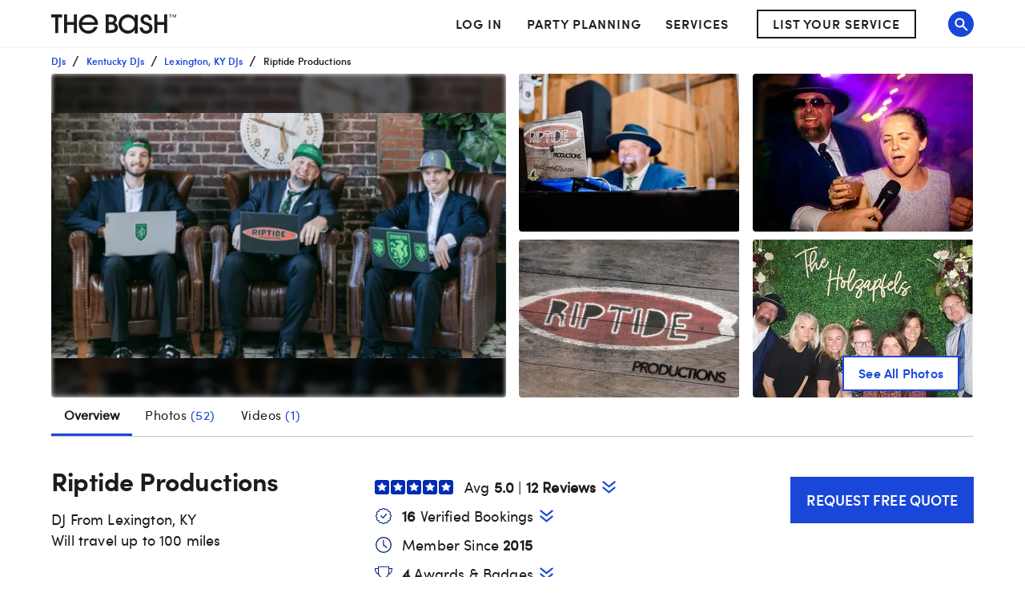

--- FILE ---
content_type: application/javascript
request_url: https://www.thebash.com/Syp7zzTuC/R/xzgCx7yA/D71JrfkfmptmpDXE/Xmlu/Lms4QWZ7/SQsC
body_size: 169265
content:
(function(){if(typeof Array.prototype.entries!=='function'){Object.defineProperty(Array.prototype,'entries',{value:function(){var index=0;const array=this;return {next:function(){if(index<array.length){return {value:[index,array[index++]],done:false};}else{return {done:true};}},[Symbol.iterator]:function(){return this;}};},writable:true,configurable:true});}}());(function(){rR();Gdz();function bRz(){LF=jj+EL+VR*EL*EL,QO=Mm+tm*EL+VR*EL*EL+EL*EL*EL,GN=fN+EL+WK*EL*EL,ZU=VR+sx*EL+EL*EL,kG=fN+WK*EL,gV=T+EL+jj*EL*EL+EL*EL*EL,OZ=sx+tm*EL+tm*EL*EL,Jf=fN+EL+dK*EL*EL+EL*EL*EL,lK=fN+Mm*EL,kL=Mm+dK*EL+dK*EL*EL,DR=Mm+WK*EL+VR*EL*EL,H7=jj+T*EL+WK*EL*EL+EL*EL*EL,FN=sx+T*EL+Mm*EL*EL,Wk=dK+dK*EL+sx*EL*EL+EL*EL*EL,Kq=WK+VR*EL+dK*EL*EL+EL*EL*EL,Jx=sx+VR*EL+dK*EL*EL,xX=tm+Mm*EL,bf=jj+EL+dK*EL*EL+EL*EL*EL,lj=VR+VR*EL+jj*EL*EL,BL=Mm+tm*EL+jj*EL*EL,lR=WK+dK*EL+EL*EL,Jh=T+jj*EL+sx*EL*EL+EL*EL*EL,fd=VR+T*EL+jj*EL*EL+EL*EL*EL,jS=VR+T*EL+EL*EL,pK=Mm+VR*EL+dK*EL*EL,KK=T+tx*EL+EL*EL,PT=jj+T*EL+VR*EL*EL,R6=tm+tx*EL+jj*EL*EL,PQ=sx+EL+Mm*EL*EL+EL*EL*EL,wG=tx+VR*EL+tm*EL*EL,zY=fN+Mm*EL+Mm*EL*EL+EL*EL*EL,tH=dK+tm*EL+jj*EL*EL+EL*EL*EL,Df=sx+Mm*EL+WK*EL*EL+EL*EL*EL,WJ=fN+sx*EL+sx*EL*EL+EL*EL*EL,BW=T+VR*EL+dK*EL*EL+EL*EL*EL,K0=dK+Mm*EL+VR*EL*EL+EL*EL*EL,N3=tm+sx*EL+dK*EL*EL+EL*EL*EL,wx=dK+Mm*EL+dK*EL*EL,c3=Mm+tx*EL+jj*EL*EL+EL*EL*EL,EW=jj+EL+jj*EL*EL+EL*EL*EL,r9=tm+T*EL,kq=Mm+tx*EL+Mm*EL*EL+EL*EL*EL,Z0=fN+T*EL+EL*EL+EL*EL*EL,NY=jj+T*EL+Mm*EL*EL+EL*EL*EL,WL=WK+jj*EL+tm*EL*EL,NH=sx+tm*EL+EL*EL+EL*EL*EL,AH=fN+tm*EL+WK*EL*EL+EL*EL*EL,hW=VR+dK*EL+dK*EL*EL+EL*EL*EL,jX=sx+Mm*EL+WK*EL*EL,p7=sx+EL+jj*EL*EL+EL*EL*EL,Wq=jj+jj*EL+EL*EL+EL*EL*EL,Ix=Mm+T*EL+WK*EL*EL+VR*EL*EL*EL+VR*EL*EL*EL*EL,Qq=WK+EL+sx*EL*EL+EL*EL*EL,zX=sx+dK*EL,lk=Mm+T*EL+dK*EL*EL+EL*EL*EL,v3=WK+sx*EL+Mm*EL*EL+EL*EL*EL,UF=tx+T*EL+VR*EL*EL,bh=jj+jj*EL+tm*EL*EL+EL*EL*EL,BO=fN+jj*EL+EL*EL+EL*EL*EL,TW=VR+sx*EL+tm*EL*EL+EL*EL*EL,zK=VR+tx*EL,Cd=jj+dK*EL+T*EL*EL+EL*EL*EL,VL=VR+T*EL+EL*EL+EL*EL*EL,K6=Mm+tx*EL+Mm*EL*EL,sU=WK+dK*EL+jj*EL*EL,YL=T+jj*EL,N7=tx+tm*EL+Mm*EL*EL+EL*EL*EL,YX=tx+VR*EL,Fh=T+EL+VR*EL*EL+EL*EL*EL,b0=WK+EL+WK*EL*EL+EL*EL*EL,RW=WK+VR*EL+VR*EL*EL+EL*EL*EL,hK=dK+WK*EL+WK*EL*EL+EL*EL*EL,JS=tx+Mm*EL,NX=fN+Mm*EL+dK*EL*EL,nO=WK+tm*EL+dK*EL*EL+EL*EL*EL,TH=tx+WK*EL+VR*EL*EL+EL*EL*EL,p9=T+tm*EL+tm*EL*EL,lF=Mm+jj*EL+VR*EL*EL+VR*EL*EL*EL+Mm*EL*EL*EL*EL,Q3=sx+jj*EL+EL*EL+EL*EL*EL,T6=jj+tm*EL+Mm*EL*EL,RO=tx+VR*EL+WK*EL*EL+EL*EL*EL,JF=fN+jj*EL+WK*EL*EL,Jd=jj+tm*EL+EL*EL+EL*EL*EL,Sq=dK+WK*EL+VR*EL*EL+EL*EL*EL,AY=Mm+EL+Mm*EL*EL+EL*EL*EL,Gh=T+VR*EL+sx*EL*EL+EL*EL*EL,d7=tx+EL+sx*EL*EL+EL*EL*EL,VU=jj+T*EL+Mm*EL*EL,qZ=sx+EL+EL*EL,sL=sx+tm*EL+WK*EL*EL,vG=T+T*EL+VR*EL*EL,S3=fN+sx*EL+WK*EL*EL+EL*EL*EL,Bd=jj+tx*EL+WK*EL*EL+EL*EL*EL,zZ=WK+Mm*EL+jj*EL*EL,vf=sx+WK*EL+WK*EL*EL+EL*EL*EL,Iz=jj+Mm*EL+Mm*EL*EL+EL*EL*EL,OV=Mm+VR*EL+Mm*EL*EL+EL*EL*EL,gb=T+tx*EL+sx*EL*EL+EL*EL*EL,R5=jj+T*EL+dK*EL*EL+EL*EL*EL,pk=VR+EL+VR*EL*EL+EL*EL*EL,Rk=dK+tm*EL+EL*EL+EL*EL*EL,nx=sx+jj*EL+EL*EL,xJ=WK+sx*EL+jj*EL*EL+EL*EL*EL,Vc=tm+WK*EL+EL*EL+EL*EL*EL,Lh=WK+sx*EL+dK*EL*EL+EL*EL*EL,Mh=jj+WK*EL+sx*EL*EL+EL*EL*EL,W5=VR+sx*EL+dK*EL*EL+EL*EL*EL,Yf=jj+tm*EL+VR*EL*EL+EL*EL*EL,lH=T+tm*EL+sx*EL*EL+EL*EL*EL,km=Mm+jj*EL+jj*EL*EL,dG=WK+dK*EL+dK*EL*EL,fZ=tm+tx*EL+WK*EL*EL,Qj=Mm+dK*EL+sx*EL*EL+EL*EL*EL,VK=tm+tm*EL+VR*EL*EL,Uc=T+WK*EL+Mm*EL*EL+EL*EL*EL,Zq=fN+sx*EL+tm*EL*EL+EL*EL*EL,SF=dK+jj*EL,Cx=Mm+sx*EL+tm*EL*EL,nJ=Mm+T*EL+sx*EL*EL+EL*EL*EL,ES=sx+VR*EL+EL*EL,jU=tm+tx*EL+VR*EL*EL+EL*EL*EL,Qb=sx+tm*EL+Mm*EL*EL+EL*EL*EL,DV=dK+Mm*EL+tx*EL*EL+EL*EL*EL,Zc=Mm+tx*EL+dK*EL*EL+EL*EL*EL,EU=tm+VR*EL,OG=WK+jj*EL+WK*EL*EL+EL*EL*EL,WX=tx+sx*EL+WK*EL*EL,hH=tm+WK*EL+VR*EL*EL+EL*EL*EL,HW=WK+jj*EL+Mm*EL*EL+EL*EL*EL,xR=tx+WK*EL+Mm*EL*EL,qh=jj+Mm*EL+WK*EL*EL+EL*EL*EL,bN=Mm+T*EL+jj*EL*EL+EL*EL*EL,dZ=VR+dK*EL,SO=tm+jj*EL+Mm*EL*EL+EL*EL*EL,sY=tm+WK*EL+sx*EL*EL+EL*EL*EL,Q9=Mm+VR*EL,Pz=VR+tm*EL+EL*EL,UX=T+VR*EL+dK*EL*EL,X0=Mm+WK*EL+WK*EL*EL+EL*EL*EL,Gm=VR+T*EL,mj=fN+tm*EL+WK*EL*EL,r0=jj+tx*EL+EL*EL+EL*EL*EL,Fx=T+WK*EL+WK*EL*EL,R0=T+WK*EL+dK*EL*EL+EL*EL*EL,BJ=dK+EL+jj*EL*EL+EL*EL*EL,xZ=WK+WK*EL+WK*EL*EL,ZQ=tm+VR*EL+VR*EL*EL+EL*EL*EL,GX=tx+dK*EL+dK*EL*EL,Lq=Mm+sx*EL+jj*EL*EL+EL*EL*EL,fx=WK+WK*EL+jj*EL*EL,xF=WK+tm*EL+tm*EL*EL,j9=VR+EL+tm*EL*EL,HL=sx+tx*EL+WK*EL*EL,GG=VR+VR*EL+dK*EL*EL,BY=jj+tx*EL+dK*EL*EL+EL*EL*EL,GF=WK+T*EL+tm*EL*EL,RK=T+dK*EL,zV=VR+EL+dK*EL*EL+EL*EL*EL,Tm=WK+WK*EL+tm*EL*EL,xY=fN+WK*EL+Mm*EL*EL+EL*EL*EL,B6=Mm+T*EL+VR*EL*EL,b9=fN+VR*EL,Eb=WK+T*EL+jj*EL*EL+EL*EL*EL,Kh=tx+VR*EL+VR*EL*EL+EL*EL*EL,VV=sx+sx*EL+WK*EL*EL+EL*EL*EL,Cf=T+dK*EL+Mm*EL*EL+EL*EL*EL,Ic=VR+WK*EL+Mm*EL*EL+EL*EL*EL,W9=WK+dK*EL+VR*EL*EL,rx=dK+WK*EL,Gd=fN+EL+WK*EL*EL+EL*EL*EL,gW=T+tm*EL+tm*EL*EL+EL*EL*EL,Zd=sx+VR*EL+jj*EL*EL+EL*EL*EL,dk=Mm+tm*EL+WK*EL*EL+EL*EL*EL,fL=jj+sx*EL+Mm*EL*EL,bH=T+Mm*EL+jj*EL*EL+EL*EL*EL,nU=sx+dK*EL+WK*EL*EL+EL*EL*EL,O0=dK+WK*EL+dK*EL*EL+EL*EL*EL,q0=dK+EL+VR*EL*EL+EL*EL*EL,X9=sx+tx*EL+VR*EL*EL,OS=T+tm*EL+jj*EL*EL,DS=T+dK*EL+jj*EL*EL,wU=sx+Mm*EL,QV=T+sx*EL+EL*EL+EL*EL*EL,Em=WK+jj*EL+Mm*EL*EL,t9=sx+Mm*EL+jj*EL*EL+EL*EL*EL,WH=tx+EL+EL*EL+EL*EL*EL,qQ=jj+jj*EL+Mm*EL*EL+EL*EL*EL,K5=jj+VR*EL+jj*EL*EL+EL*EL*EL,MO=WK+jj*EL+VR*EL*EL+EL*EL*EL,A=tx+EL+jj*EL*EL,Nz=tm+VR*EL+dK*EL*EL,YW=Mm+Mm*EL+dK*EL*EL+EL*EL*EL,gN=tx+VR*EL+jj*EL*EL,GO=fN+dK*EL+jj*EL*EL+EL*EL*EL,lY=jj+EL+VR*EL*EL+EL*EL*EL,Vj=jj+EL+EL*EL+EL*EL*EL,U5=Mm+Mm*EL+WK*EL*EL+EL*EL*EL,kF=dK+tx*EL+tm*EL*EL,wk=sx+T*EL+sx*EL*EL+EL*EL*EL,Ck=fN+sx*EL+EL*EL+EL*EL*EL,KZ=sx+Mm*EL+dK*EL*EL,Yz=tx+EL+VR*EL*EL,rz=dK+jj*EL+EL*EL,xS=Mm+jj*EL+VR*EL*EL,fq=jj+sx*EL+VR*EL*EL+EL*EL*EL,K3=VR+Mm*EL+Mm*EL*EL+EL*EL*EL,O9=fN+tx*EL+jj*EL*EL,Z9=tm+sx*EL+dK*EL*EL,ST=T+tm*EL+WK*EL*EL,hx=jj+EL+Mm*EL*EL,F5=dK+jj*EL+sx*EL*EL+EL*EL*EL,lU=dK+dK*EL+dK*EL*EL,DY=T+VR*EL+tm*EL*EL+EL*EL*EL,cY=tm+jj*EL+VR*EL*EL+EL*EL*EL,Wh=dK+Mm*EL+sx*EL*EL+EL*EL*EL,x5=jj+EL+WK*EL*EL+EL*EL*EL,EZ=jj+tm*EL+WK*EL*EL,UW=fN+tx*EL+EL*EL+EL*EL*EL,GY=Mm+sx*EL+dK*EL*EL+EL*EL*EL,OF=tx+dK*EL+EL*EL,C=Mm+T*EL+Mm*EL*EL,pb=T+Mm*EL+WK*EL*EL+EL*EL*EL,w7=jj+tm*EL+jj*EL*EL+EL*EL*EL,xq=dK+WK*EL+Mm*EL*EL+EL*EL*EL,hb=T+tx*EL+dK*EL*EL+EL*EL*EL,Vz=Mm+WK*EL+tm*EL*EL,EY=T+tx*EL+tx*EL*EL+EL*EL*EL,Om=VR+tm*EL+tm*EL*EL,sd=sx+jj*EL+tm*EL*EL+EL*EL*EL,Nc=WK+EL+tx*EL*EL+EL*EL*EL,lf=tm+dK*EL+Mm*EL*EL+EL*EL*EL,jL=jj+jj*EL+EL*EL,YN=tx+dK*EL+tm*EL*EL,JZ=tm+sx*EL+tm*EL*EL,n7=fN+tx*EL+tx*EL*EL+EL*EL*EL,t3=T+tx*EL+jj*EL*EL+EL*EL*EL,t7=fN+tm*EL+EL*EL+EL*EL*EL,LT=VR+sx*EL+WK*EL*EL,sS=dK+jj*EL+VR*EL*EL,BU=Mm+tx*EL+VR*EL*EL,P7=sx+tx*EL+sx*EL*EL+EL*EL*EL,wK=fN+jj*EL,PR=VR+T*EL+dK*EL*EL,bZ=fN+EL+VR*EL*EL,hJ=WK+sx*EL+EL*EL+EL*EL*EL,TX=dK+jj*EL+jj*EL*EL,NL=sx+dK*EL+tm*EL*EL,nf=VR+VR*EL+WK*EL*EL+EL*EL*EL,ck=dK+sx*EL+EL*EL+EL*EL*EL,dd=tx+dK*EL+tx*EL*EL+EL*EL*EL,DQ=Mm+dK*EL+tx*EL*EL+EL*EL*EL,kk=tm+sx*EL+EL*EL+EL*EL*EL,cq=sx+jj*EL+sx*EL*EL+EL*EL*EL,SU=VR+tm*EL+WK*EL*EL+EL*EL*EL,jF=jj+T*EL+dK*EL*EL,Pj=T+tm*EL+VR*EL*EL,Mz=T+dK*EL+dK*EL*EL,IZ=VR+tx*EL+jj*EL*EL,l3=WK+jj*EL+sx*EL*EL+EL*EL*EL,KN=tm+EL+dK*EL*EL,MW=tx+Mm*EL+jj*EL*EL+EL*EL*EL,IV=tx+jj*EL+VR*EL*EL+EL*EL*EL,r6=fN+WK*EL+WK*EL*EL,Eh=tm+tm*EL+VR*EL*EL+EL*EL*EL,wH=tm+jj*EL+WK*EL*EL+EL*EL*EL,Nm=sx+dK*EL+Mm*EL*EL,z0=T+dK*EL+jj*EL*EL+EL*EL*EL,Pd=tx+EL+VR*EL*EL+EL*EL*EL,tS=fN+EL+jj*EL*EL,T0=tm+sx*EL+VR*EL*EL+EL*EL*EL,TN=tx+VR*EL+Mm*EL*EL,Wm=tm+T*EL+dK*EL*EL,H=jj+jj*EL+tm*EL*EL,Jz=Mm+tx*EL+tm*EL*EL,dj=dK+EL,Sf=Mm+tm*EL+jj*EL*EL+EL*EL*EL,FW=fN+WK*EL+jj*EL*EL+EL*EL*EL,TO=VR+tx*EL+WK*EL*EL+EL*EL*EL,Uh=fN+dK*EL+EL*EL+EL*EL*EL,rF=sx+EL+WK*EL*EL,f7=WK+WK*EL+Mm*EL*EL+EL*EL*EL,PS=fN+VR*EL+Mm*EL*EL,Tb=jj+tx*EL+tm*EL*EL+EL*EL*EL,OY=tm+EL+tm*EL*EL+EL*EL*EL,vd=WK+tx*EL+EL*EL+EL*EL*EL,DW=fN+sx*EL+jj*EL*EL+EL*EL*EL,Hh=tx+sx*EL+sx*EL*EL+EL*EL*EL,IL=Mm+tx*EL+dK*EL*EL,pQ=dK+EL+tx*EL*EL+EL*EL*EL,mO=WK+WK*EL+EL*EL+EL*EL*EL,fQ=sx+EL+EL*EL+EL*EL*EL,Hq=Mm+dK*EL+tm*EL*EL+EL*EL*EL,VH=T+jj*EL+tm*EL*EL+EL*EL*EL,Z3=dK+dK*EL+VR*EL*EL+EL*EL*EL,Fj=jj+VR*EL+dK*EL*EL,w=tm+tm*EL,HX=sx+WK*EL+jj*EL*EL+jj*EL*EL*EL,LG=tx+tx*EL+jj*EL*EL,FY=tm+WK*EL+dK*EL*EL+EL*EL*EL,AR=dK+tm*EL+WK*EL*EL+EL*EL*EL,tX=T+Mm*EL+dK*EL*EL,YS=WK+tm*EL+jj*EL*EL,wc=tm+Mm*EL+tm*EL*EL+EL*EL*EL,R=WK+Mm*EL+VR*EL*EL,qk=T+dK*EL+dK*EL*EL+EL*EL*EL,Dj=VR+VR*EL+WK*EL*EL,S6=tm+tm*EL+tm*EL*EL+EL*EL*EL,C6=jj+Mm*EL+Mm*EL*EL,L7=sx+VR*EL+EL*EL+EL*EL*EL,EQ=sx+EL+tm*EL*EL+EL*EL*EL,PJ=dK+sx*EL+sx*EL*EL+EL*EL*EL,Yd=dK+tx*EL+tx*EL*EL+EL*EL*EL,OJ=dK+tx*EL+VR*EL*EL+EL*EL*EL,nZ=Mm+Mm*EL+dK*EL*EL,nF=jj+jj*EL+sx*EL*EL+EL*EL*EL,RH=sx+sx*EL+jj*EL*EL+EL*EL*EL,Ez=Mm+Mm*EL+sx*EL*EL+EL*EL*EL,fW=Mm+jj*EL+sx*EL*EL+EL*EL*EL,IR=tm+dK*EL+WK*EL*EL+EL*EL*EL,c9=sx+tx*EL+dK*EL*EL,q3=jj+VR*EL+sx*EL*EL+EL*EL*EL,c5=jj+VR*EL+dK*EL*EL+EL*EL*EL,DK=T+VR*EL,CN=T+WK*EL,TS=T+WK*EL+jj*EL*EL,JW=Mm+Mm*EL+Mm*EL*EL+EL*EL*EL,YU=jj+jj*EL+jj*EL*EL+EL*EL*EL,vF=VR+dK*EL+WK*EL*EL+EL*EL*EL,bR=fN+sx*EL+VR*EL*EL,JO=tm+Mm*EL+sx*EL*EL+EL*EL*EL,dS=VR+sx*EL+VR*EL*EL,p5=jj+Mm*EL+sx*EL*EL+EL*EL*EL,LO=tx+jj*EL+dK*EL*EL+EL*EL*EL,IW=tx+VR*EL+sx*EL*EL+EL*EL*EL,V6=dK+tm*EL+tm*EL*EL,Mf=tm+Mm*EL+dK*EL*EL+EL*EL*EL,Qh=fN+dK*EL+tx*EL*EL+EL*EL*EL,H5=fN+WK*EL+dK*EL*EL+EL*EL*EL,Rb=tx+dK*EL+WK*EL*EL+EL*EL*EL,Bf=WK+tx*EL+sx*EL*EL+EL*EL*EL,p6=WK+dK*EL+VR*EL*EL+EL*EL*EL,QJ=tx+WK*EL+Mm*EL*EL+EL*EL*EL,wS=tm+VR*EL+WK*EL*EL,xz=VR+Mm*EL+EL*EL,Lb=fN+EL+jj*EL*EL+EL*EL*EL,zh=VR+EL+sx*EL*EL+EL*EL*EL,RS=dK+dK*EL+Mm*EL*EL+EL*EL*EL,fT=jj+dK*EL+tm*EL*EL,sQ=T+T*EL+VR*EL*EL+EL*EL*EL,Ad=tx+T*EL+Mm*EL*EL+EL*EL*EL,sq=tx+dK*EL+tm*EL*EL+EL*EL*EL,HZ=VR+dK*EL+WK*EL*EL,hF=fN+VR*EL+EL*EL,pW=VR+tx*EL+Mm*EL*EL+EL*EL*EL,BQ=tx+EL+WK*EL*EL+EL*EL*EL,wX=VR+EL,H3=VR+WK*EL+EL*EL+EL*EL*EL,bQ=tm+T*EL+sx*EL*EL+EL*EL*EL,df=T+VR*EL+WK*EL*EL+EL*EL*EL,jb=tm+jj*EL+EL*EL+EL*EL*EL,AT=WK+dK*EL+WK*EL*EL,Bc=tm+tm*EL+dK*EL*EL+EL*EL*EL,xd=fN+EL+VR*EL*EL+EL*EL*EL,X5=dK+jj*EL+jj*EL*EL+EL*EL*EL,HK=tx+tx*EL,pq=WK+tx*EL+VR*EL*EL+EL*EL*EL,gf=tx+EL+Mm*EL*EL+EL*EL*EL,xf=tm+dK*EL+jj*EL*EL+EL*EL*EL,SJ=Mm+jj*EL+tm*EL*EL+EL*EL*EL,Uf=WK+dK*EL+jj*EL*EL+EL*EL*EL,Md=Mm+EL+sx*EL*EL+EL*EL*EL,jO=tx+sx*EL+dK*EL*EL+EL*EL*EL,Ah=VR+VR*EL+tm*EL*EL+EL*EL*EL,l9=dK+WK*EL+Mm*EL*EL,K7=jj+VR*EL+WK*EL*EL+EL*EL*EL,KV=VR+jj*EL+Mm*EL*EL+EL*EL*EL,dO=T+EL+dK*EL*EL+EL*EL*EL,mJ=tm+jj*EL+jj*EL*EL+EL*EL*EL,Pb=sx+dK*EL+sx*EL*EL+EL*EL*EL,Ih=WK+WK*EL+jj*EL*EL+EL*EL*EL,rk=sx+tx*EL+EL*EL+EL*EL*EL,lx=fN+dK*EL,Ch=tm+dK*EL+dK*EL*EL+EL*EL*EL,D6=tx+tm*EL+jj*EL*EL,Jk=VR+jj*EL+VR*EL*EL+EL*EL*EL,fV=WK+T*EL+Mm*EL*EL+EL*EL*EL,qJ=sx+sx*EL+tm*EL*EL+EL*EL*EL,OQ=tm+Mm*EL+Mm*EL*EL+EL*EL*EL,A3=WK+dK*EL+dK*EL*EL+EL*EL*EL,Hm=T+tx*EL+Mm*EL*EL,xh=VR+sx*EL+Mm*EL*EL+EL*EL*EL,qX=tm+tx*EL+EL*EL,KJ=jj+sx*EL+WK*EL*EL+EL*EL*EL,AL=dK+VR*EL+VR*EL*EL,tF=T+EL,GQ=Mm+jj*EL+dK*EL*EL+EL*EL*EL,tV=jj+tx*EL+jj*EL*EL+EL*EL*EL,kY=Mm+Mm*EL+EL*EL+EL*EL*EL,Qm=T+sx*EL+jj*EL*EL,XH=fN+sx*EL+VR*EL*EL+EL*EL*EL,Sj=Mm+WK*EL+EL*EL,n0=sx+sx*EL+EL*EL+EL*EL*EL,HQ=dK+dK*EL+WK*EL*EL+EL*EL*EL,IN=fN+sx*EL+jj*EL*EL,dT=dK+sx*EL+jj*EL*EL+EL*EL*EL,J5=VR+Mm*EL+jj*EL*EL+EL*EL*EL,NR=jj+dK*EL,c6=WK+T*EL,vj=tx+tx*EL+Mm*EL*EL+EL*EL*EL,Ff=dK+dK*EL+EL*EL+EL*EL*EL,VS=T+sx*EL+Mm*EL*EL,U=T+EL+WK*EL*EL,dF=Mm+WK*EL+jj*EL*EL,YK=dK+tm*EL+VR*EL*EL,V=VR+sx*EL+sx*EL*EL+EL*EL*EL,Cj=tx+tm*EL+WK*EL*EL,PL=VR+T*EL+WK*EL*EL,CJ=Mm+WK*EL+EL*EL+EL*EL*EL,kS=tx+dK*EL+VR*EL*EL,ZX=fN+jj*EL+VR*EL*EL,Ed=dK+VR*EL+dK*EL*EL+EL*EL*EL,jf=VR+EL+jj*EL*EL+EL*EL*EL,Vm=sx+EL+dK*EL*EL,fH=VR+Mm*EL+EL*EL+EL*EL*EL,UH=dK+Mm*EL+EL*EL+EL*EL*EL,OL=dK+tx*EL+WK*EL*EL,EF=VR+jj*EL,Lf=dK+tx*EL+WK*EL*EL+EL*EL*EL,zf=fN+tx*EL+WK*EL*EL+EL*EL*EL,nm=T+WK*EL+EL*EL,Sk=fN+tx*EL+jj*EL*EL+EL*EL*EL,dh=sx+VR*EL+VR*EL*EL+EL*EL*EL,HF=tm+jj*EL+sx*EL*EL+EL*EL*EL,wQ=dK+sx*EL+T*EL*EL+EL*EL*EL,C5=dK+EL+sx*EL*EL+EL*EL*EL,cV=fN+Mm*EL+sx*EL*EL+EL*EL*EL,YG=WK+sx*EL+jj*EL*EL,XS=tm+WK*EL+WK*EL*EL,X3=dK+jj*EL+dK*EL*EL+EL*EL*EL,Ak=jj+WK*EL+tm*EL*EL+EL*EL*EL,rq=fN+WK*EL+EL*EL+EL*EL*EL,qz=T+sx*EL+WK*EL*EL,C9=VR+EL+tm*EL*EL+EL*EL*EL,EH=Mm+jj*EL+EL*EL+EL*EL*EL,Tf=Mm+tx*EL+WK*EL*EL+EL*EL*EL,hO=T+EL+WK*EL*EL+EL*EL*EL,QS=jj+Mm*EL,dz=sx+tm*EL+jj*EL*EL+EL*EL*EL,gd=dK+sx*EL+dK*EL*EL+EL*EL*EL,K9=tm+dK*EL+VR*EL*EL,qd=jj+sx*EL+EL*EL+EL*EL*EL,lQ=fN+jj*EL+sx*EL*EL+EL*EL*EL,s3=VR+WK*EL+VR*EL*EL+EL*EL*EL,tJ=Mm+WK*EL+Mm*EL*EL+EL*EL*EL,Nh=T+T*EL+WK*EL*EL+EL*EL*EL,Xc=sx+tm*EL+VR*EL*EL+EL*EL*EL,g6=WK+VR*EL+jj*EL*EL,fz=dK+sx*EL+jj*EL*EL,Dh=VR+T*EL+dK*EL*EL+EL*EL*EL,cx=Mm+EL+EL*EL,kQ=tm+EL+EL*EL+EL*EL*EL,MF=Mm+T*EL+jj*EL*EL,mQ=VR+WK*EL+sx*EL*EL+EL*EL*EL,ff=tm+T*EL+tm*EL*EL+EL*EL*EL,Y=tm+tx*EL+tm*EL*EL,ZF=jj+VR*EL+Mm*EL*EL,rb=fN+WK*EL+WK*EL*EL+EL*EL*EL,FL=VR+WK*EL+dK*EL*EL+sx*EL*EL*EL+EL*EL*EL*EL,nW=VR+WK*EL+tm*EL*EL+EL*EL*EL,Aj=jj+jj*EL,w9=Mm+Mm*EL+WK*EL*EL,gX=WK+T*EL+EL*EL,Of=dK+sx*EL+VR*EL*EL+EL*EL*EL,Fq=sx+WK*EL+jj*EL*EL+EL*EL*EL,mY=tx+WK*EL+dK*EL*EL+EL*EL*EL,Mq=jj+T*EL+jj*EL*EL+EL*EL*EL,Ef=tx+Mm*EL+EL*EL+EL*EL*EL,U9=VR+sx*EL+dK*EL*EL,T7=jj+WK*EL+jj*EL*EL+EL*EL*EL,WW=Mm+tx*EL+tm*EL*EL+EL*EL*EL,sF=dK+VR*EL+dK*EL*EL,Y6=VR+WK*EL+dK*EL*EL,P3=WK+VR*EL+EL*EL+EL*EL*EL,ZT=sx+WK*EL+Mm*EL*EL,sz=fN+VR*EL+EL*EL+EL*EL*EL,JT=jj+Mm*EL+EL*EL,QL=tm+jj*EL,k7=T+VR*EL+Mm*EL*EL+EL*EL*EL,U0=dK+dK*EL+jj*EL*EL+EL*EL*EL,S0=tx+WK*EL+tm*EL*EL+EL*EL*EL,Uz=VR+Mm*EL+WK*EL*EL,Xk=T+WK*EL+WK*EL*EL+EL*EL*EL,AW=jj+tm*EL+tx*EL*EL+EL*EL*EL,rd=jj+T*EL+tm*EL*EL+EL*EL*EL,jQ=sx+Mm*EL+sx*EL*EL+EL*EL*EL,Fk=tm+VR*EL+EL*EL+EL*EL*EL,W3=tm+tm*EL+sx*EL*EL+EL*EL*EL,YH=tm+Mm*EL+jj*EL*EL+EL*EL*EL,Jb=Mm+tm*EL+sx*EL*EL+EL*EL*EL,mf=jj+tm*EL+sx*EL*EL+EL*EL*EL,tG=jj+EL+EL*EL,QK=T+tx*EL+VR*EL*EL,JQ=jj+dK*EL+WK*EL*EL+EL*EL*EL,WS=tm+T*EL+EL*EL,Xf=tm+dK*EL+sx*EL*EL+EL*EL*EL,qf=T+tx*EL+EL*EL+EL*EL*EL,Ek=tm+EL+jj*EL*EL+EL*EL*EL,bq=tx+WK*EL+sx*EL*EL+EL*EL*EL,RU=sx+sx*EL+VR*EL*EL,WO=T+jj*EL+Mm*EL*EL+EL*EL*EL,TL=jj+tx*EL+tm*EL*EL,x6=dK+Mm*EL+EL*EL,QH=dK+T*EL+WK*EL*EL+EL*EL*EL,Hf=Mm+VR*EL+jj*EL*EL+EL*EL*EL,jJ=tm+tm*EL+jj*EL*EL+EL*EL*EL,UU=dK+T*EL+EL*EL+EL*EL*EL,CF=tm+Mm*EL+jj*EL*EL,IY=sx+VR*EL+dK*EL*EL+EL*EL*EL,PY=Mm+WK*EL+tx*EL*EL+EL*EL*EL,vq=sx+VR*EL+tm*EL*EL+EL*EL*EL,z3=fN+T*EL+WK*EL*EL+EL*EL*EL,B7=jj+dK*EL+EL*EL+EL*EL*EL,zd=fN+tx*EL+Mm*EL*EL+EL*EL*EL,n3=jj+VR*EL+VR*EL*EL+EL*EL*EL,Yh=jj+dK*EL+jj*EL*EL+EL*EL*EL,nh=tx+VR*EL+Mm*EL*EL+EL*EL*EL,DG=T+jj*EL+VR*EL*EL,VW=VR+VR*EL+tx*EL*EL+EL*EL*EL,mT=VR+EL+VR*EL*EL,Aq=Mm+WK*EL+jj*EL*EL+EL*EL*EL,cf=jj+sx*EL+sx*EL*EL+EL*EL*EL,Rz=jj+tx*EL+Mm*EL*EL+EL*EL*EL,g3=sx+tx*EL+Mm*EL*EL+EL*EL*EL,TJ=sx+dK*EL+jj*EL*EL+EL*EL*EL,Zh=Mm+EL+EL*EL+EL*EL*EL,XU=tx+Mm*EL+Mm*EL*EL,SW=tx+EL+tx*EL*EL+EL*EL*EL,AU=tx+VR*EL+dK*EL*EL+EL*EL*EL,sH=sx+EL+T*EL*EL+EL*EL*EL,XR=WK+T*EL+jj*EL*EL,sf=WK+T*EL+VR*EL*EL+EL*EL*EL,wb=Mm+tx*EL+VR*EL*EL+EL*EL*EL,C7=fN+VR*EL+dK*EL*EL+EL*EL*EL,hq=VR+sx*EL+WK*EL*EL+EL*EL*EL,qb=WK+WK*EL+WK*EL*EL+EL*EL*EL,CY=sx+jj*EL+dK*EL*EL+EL*EL*EL,zO=VR+T*EL+WK*EL*EL+EL*EL*EL,FH=T+tm*EL+WK*EL*EL+EL*EL*EL,bF=tx+Mm*EL+EL*EL,tk=Mm+jj*EL+jj*EL*EL+EL*EL*EL,Gc=tm+T*EL+dK*EL*EL+EL*EL*EL,OH=fN+Mm*EL+EL*EL+EL*EL*EL,RX=dK+VR*EL,Lk=dK+tx*EL+EL*EL+EL*EL*EL,Kz=sx+jj*EL,hf=fN+VR*EL+sx*EL*EL+EL*EL*EL,Y9=tx+dK*EL+jj*EL*EL,cc=Mm+T*EL+WK*EL*EL+EL*EL*EL,X6=VR+dK*EL+VR*EL*EL,KY=jj+Mm*EL+tm*EL*EL+EL*EL*EL,tZ=jj+tm*EL,A0=jj+jj*EL+VR*EL*EL+EL*EL*EL,Y3=VR+dK*EL+EL*EL+EL*EL*EL,xG=T+EL+jj*EL*EL+Mm*EL*EL*EL+VR*EL*EL*EL*EL,j5=WK+tx*EL+Mm*EL*EL+EL*EL*EL,UT=sx+WK*EL+sx*EL*EL+EL*EL*EL,KW=WK+T*EL+tm*EL*EL+EL*EL*EL,pU=VR+WK*EL+Mm*EL*EL,mV=sx+dK*EL+VR*EL*EL+EL*EL*EL,lm=tm+tx*EL,V0=tx+dK*EL+EL*EL+EL*EL*EL,Tj=dK+EL+EL*EL,RL=tx+jj*EL+jj*EL*EL,wT=tm+tm*EL+EL*EL,t5=WK+tm*EL+tm*EL*EL+EL*EL*EL,qR=tm+tx*EL+jj*EL*EL+EL*EL*EL,rh=tm+VR*EL+sx*EL*EL+EL*EL*EL,z9=WK+EL+Mm*EL*EL+EL*EL*EL,g7=WK+tm*EL+Mm*EL*EL+EL*EL*EL,wY=VR+Mm*EL+dK*EL*EL+EL*EL*EL,kT=WK+EL+jj*EL*EL+EL*EL*EL,VF=WK+dK*EL+Mm*EL*EL,gk=WK+tm*EL+EL*EL+EL*EL*EL,gU=sx+EL+WK*EL*EL+EL*EL*EL,tQ=sx+tm*EL+sx*EL*EL+EL*EL*EL,A5=fN+dK*EL+VR*EL*EL+EL*EL*EL,Oc=fN+dK*EL+WK*EL*EL+EL*EL*EL,I0=Mm+tm*EL+EL*EL+EL*EL*EL,KS=VR+jj*EL+jj*EL*EL,lz=WK+WK*EL+EL*EL,hm=Mm+jj*EL,qO=fN+tx*EL+dK*EL*EL+EL*EL*EL,Lm=tx+tm*EL+tm*EL*EL,Uk=WK+sx*EL+VR*EL*EL+EL*EL*EL,Ax=Mm+jj*EL+dK*EL*EL,jd=tm+VR*EL+jj*EL*EL+EL*EL*EL,ZN=Mm+EL+tm*EL*EL,JG=sx+Mm*EL+EL*EL,Yj=T+tx*EL,pJ=tx+sx*EL+tm*EL*EL+EL*EL*EL,V7=Mm+EL+WK*EL*EL+EL*EL*EL,SN=fN+EL,gY=dK+tm*EL+Mm*EL*EL+EL*EL*EL,cz=WK+Mm*EL+Mm*EL*EL,cm=fN+Mm*EL+Mm*EL*EL,tL=sx+EL+jj*EL*EL,bd=tx+jj*EL+jj*EL*EL+EL*EL*EL,bT=fN+VR*EL+tm*EL*EL,dV=jj+EL+Mm*EL*EL+EL*EL*EL,Xm=fN+Mm*EL+VR*EL*EL,qG=jj+T*EL,dY=tm+VR*EL+WK*EL*EL+EL*EL*EL,Vx=dK+EL+jj*EL*EL,mL=Mm+Mm*EL+Mm*EL*EL,SY=tx+WK*EL+EL*EL+EL*EL*EL,pH=tx+EL+jj*EL*EL+EL*EL*EL,Cq=WK+Mm*EL+EL*EL+EL*EL*EL,Sz=T+T*EL+tm*EL*EL,UQ=VR+VR*EL+dK*EL*EL+EL*EL*EL,R9=T+jj*EL+jj*EL*EL+EL*EL*EL,dq=jj+EL+sx*EL*EL+EL*EL*EL,g9=jj+tx*EL+dK*EL*EL,nd=dK+T*EL+sx*EL*EL+EL*EL*EL,SH=WK+EL+VR*EL*EL+EL*EL*EL,XW=tm+dK*EL+VR*EL*EL+EL*EL*EL,kK=jj+T*EL+jj*EL*EL,tK=WK+jj*EL+EL*EL,wf=dK+VR*EL+sx*EL*EL+EL*EL*EL,RT=WK+jj*EL+dK*EL*EL,G3=tx+jj*EL+tm*EL*EL+EL*EL*EL,gT=sx+WK*EL+dK*EL*EL,Rh=Mm+EL+dK*EL*EL+EL*EL*EL,GL=T+tm*EL+Mm*EL*EL+EL*EL*EL,NT=tm+jj*EL+tm*EL*EL,DF=Mm+Mm*EL+EL*EL,fK=tx+VR*EL+EL*EL,jY=tx+WK*EL+jj*EL*EL+EL*EL*EL,nb=fN+T*EL+sx*EL*EL+EL*EL*EL,hh=jj+WK*EL+VR*EL*EL+EL*EL*EL,CT=tm+dK*EL,Tc=fN+Mm*EL+dK*EL*EL+EL*EL*EL,c0=dK+VR*EL+EL*EL+EL*EL*EL,ZO=Mm+sx*EL+sx*EL*EL+EL*EL*EL,dL=VR+dK*EL+jj*EL*EL+EL*EL*EL,hd=WK+EL+EL*EL+EL*EL*EL,IQ=dK+WK*EL+EL*EL+EL*EL*EL,rU=Mm+jj*EL+WK*EL*EL,hk=fN+VR*EL+jj*EL*EL+EL*EL*EL,k5=sx+Mm*EL+VR*EL*EL+EL*EL*EL,wV=sx+T*EL+tx*EL*EL+EL*EL*EL,B=WK+tm*EL,LS=tx+dK*EL,J3=tm+EL+dK*EL*EL+EL*EL*EL,L5=dK+tx*EL+tm*EL*EL+EL*EL*EL,GV=Mm+VR*EL+sx*EL*EL+EL*EL*EL,RV=jj+Mm*EL+EL*EL+EL*EL*EL,Nj=tm+tx*EL+sx*EL*EL+EL*EL*EL,Wf=tm+sx*EL+sx*EL*EL+EL*EL*EL,fh=tm+jj*EL+dK*EL*EL+EL*EL*EL,k0=tx+EL+tm*EL*EL+EL*EL*EL,GJ=VR+VR*EL+Mm*EL*EL+EL*EL*EL,xT=dK+dK*EL+WK*EL*EL,GU=jj+VR*EL+VR*EL*EL,hY=fN+Mm*EL+WK*EL*EL+EL*EL*EL,gO=WK+VR*EL+Mm*EL*EL+EL*EL*EL,cL=jj+T*EL+EL*EL,HU=Mm+WK*EL+VR*EL*EL+EL*EL*EL,VJ=WK+T*EL+EL*EL+EL*EL*EL,jK=fN+VR*EL+jj*EL*EL,OO=tx+T*EL+EL*EL+EL*EL*EL,fb=dK+tm*EL+sx*EL*EL+EL*EL*EL,UG=VR+dK*EL+jj*EL*EL,cH=tx+T*EL+VR*EL*EL+EL*EL*EL,LZ=fN+WK*EL+jj*EL*EL,Zk=tx+Mm*EL+dK*EL*EL+EL*EL*EL,Cz=dK+tx*EL+EL*EL,BK=VR+jj*EL+VR*EL*EL+VR*EL*EL*EL+Mm*EL*EL*EL*EL,EV=Mm+tm*EL+Mm*EL*EL+EL*EL*EL,lJ=fN+jj*EL+Mm*EL*EL+EL*EL*EL,Mx=tm+sx*EL+Mm*EL*EL,Vf=T+VR*EL+jj*EL*EL+EL*EL*EL,WQ=VR+T*EL+Mm*EL*EL+EL*EL*EL,bb=WK+tx*EL+jj*EL*EL+EL*EL*EL,w6=WK+sx*EL+tm*EL*EL,Z6=Mm+sx*EL+EL*EL,d5=Mm+VR*EL+dK*EL*EL+EL*EL*EL,Wj=T+tm*EL,XO=sx+WK*EL+VR*EL*EL+EL*EL*EL,G9=jj+EL+WK*EL*EL,Fb=sx+dK*EL+EL*EL+EL*EL*EL,KQ=WK+WK*EL+tm*EL*EL+EL*EL*EL,KH=WK+sx*EL+WK*EL*EL+EL*EL*EL,Y7=fN+tm*EL+dK*EL*EL+EL*EL*EL,A7=WK+Mm*EL+sx*EL*EL+EL*EL*EL,cN=sx+jj*EL+jj*EL*EL+EL*EL*EL,mR=sx+dK*EL+dK*EL*EL,JV=sx+WK*EL+EL*EL+EL*EL*EL,ld=WK+tm*EL+sx*EL*EL+EL*EL*EL,CK=tm+EL+jj*EL*EL,m5=tx+tx*EL+dK*EL*EL+EL*EL*EL,bY=sx+tx*EL+tm*EL*EL+EL*EL*EL,jV=jj+WK*EL+EL*EL+EL*EL*EL,kH=jj+dK*EL+tm*EL*EL+EL*EL*EL,Rc=sx+sx*EL+VR*EL*EL+EL*EL*EL,qU=VR+VR*EL+sx*EL*EL+EL*EL*EL,MV=VR+tx*EL+VR*EL*EL+EL*EL*EL,xU=tx+sx*EL+dK*EL*EL,GS=WK+WK*EL,QG=VR+tm*EL+WK*EL*EL,rL=Mm+VR*EL+VR*EL*EL,Gf=sx+dK*EL+dK*EL*EL+EL*EL*EL,bz=fN+VR*EL+dK*EL*EL,S5=VR+jj*EL+dK*EL*EL+EL*EL*EL,B5=WK+dK*EL+WK*EL*EL+EL*EL*EL,x3=tx+tx*EL+EL*EL+EL*EL*EL,NF=tm+EL,p0=dK+T*EL+Mm*EL*EL+EL*EL*EL,jh=fN+dK*EL+dK*EL*EL+EL*EL*EL,Px=jj+T*EL+WK*EL*EL,kb=jj+dK*EL+sx*EL*EL+EL*EL*EL,k6=fN+tm*EL+Mm*EL*EL,Wd=fN+EL+sx*EL*EL+EL*EL*EL,kh=VR+VR*EL+jj*EL*EL+EL*EL*EL,bc=jj+sx*EL+Mm*EL*EL+EL*EL*EL,vV=jj+WK*EL+dK*EL*EL+EL*EL*EL,L6=jj+tm*EL+jj*EL*EL,S=VR+EL+jj*EL*EL,Im=WK+VR*EL,BH=tx+Mm*EL+Mm*EL*EL+EL*EL*EL,qH=T+sx*EL+WK*EL*EL+EL*EL*EL,r7=fN+VR*EL+WK*EL*EL+EL*EL*EL,zb=jj+dK*EL+VR*EL*EL+EL*EL*EL,M9=dK+Mm*EL+jj*EL*EL,IS=fN+jj*EL+Mm*EL*EL,NO=sx+sx*EL+dK*EL*EL+EL*EL*EL,jk=VR+tm*EL+tm*EL*EL+EL*EL*EL,RY=T+jj*EL+VR*EL*EL+EL*EL*EL,OU=dK+T*EL+WK*EL*EL,F0=tx+Mm*EL+sx*EL*EL+EL*EL*EL,Jc=tx+tx*EL+jj*EL*EL+EL*EL*EL,sT=Mm+T*EL,pL=VR+sx*EL+tx*EL*EL+EL*EL*EL,TF=VR+sx*EL+Mm*EL*EL,bJ=dK+jj*EL+tx*EL*EL+EL*EL*EL,Yc=T+WK*EL+sx*EL*EL+EL*EL*EL,MX=WK+dK*EL,q9=Mm+tm*EL,B3=WK+Mm*EL+dK*EL*EL+EL*EL*EL,BV=T+EL+EL*EL+EL*EL*EL,z5=jj+jj*EL+WK*EL*EL+EL*EL*EL,JH=tx+VR*EL+jj*EL*EL+EL*EL*EL,Tk=tx+sx*EL+jj*EL*EL+EL*EL*EL,BN=WK+dK*EL+sx*EL*EL+EL*EL*EL,MH=T+T*EL+sx*EL*EL+EL*EL*EL,Sd=tx+tx*EL+sx*EL*EL+EL*EL*EL,vW=VR+dK*EL+VR*EL*EL+EL*EL*EL,M6=dK+jj*EL+WK*EL*EL,GH=Mm+T*EL+tm*EL*EL+EL*EL*EL,pG=Mm+dK*EL,F3=WK+Mm*EL+VR*EL*EL+EL*EL*EL,zW=tx+sx*EL+EL*EL+EL*EL*EL,zF=tm+tm*EL+tm*EL*EL,xc=dK+EL+dK*EL*EL+EL*EL*EL,MG=jj+WK*EL+VR*EL*EL,qj=Mm+EL+Mm*EL*EL,fY=dK+jj*EL+WK*EL*EL+EL*EL*EL,UO=T+WK*EL+VR*EL*EL+EL*EL*EL,w0=sx+Mm*EL+EL*EL+EL*EL*EL,AN=tm+jj*EL+dK*EL*EL,pY=jj+jj*EL+dK*EL*EL+EL*EL*EL,jq=Mm+dK*EL+dK*EL*EL+EL*EL*EL,T5=fN+VR*EL+Mm*EL*EL+EL*EL*EL,IH=WK+Mm*EL+jj*EL*EL+EL*EL*EL,rZ=dK+WK*EL+VR*EL*EL,Xq=WK+T*EL+sx*EL*EL+EL*EL*EL,PN=sx+dK*EL+EL*EL,Y0=fN+tm*EL+VR*EL*EL+EL*EL*EL,nV=tx+tm*EL+EL*EL+EL*EL*EL,kX=Mm+T*EL+EL*EL,Vd=VR+EL+EL*EL+EL*EL*EL,vZ=Mm+WK*EL+WK*EL*EL,Oj=T+WK*EL+VR*EL*EL,M3=tm+dK*EL+EL*EL+EL*EL*EL,cG=tx+Mm*EL+WK*EL*EL,QT=WK+Mm*EL,tU=sx+sx*EL+EL*EL,D3=VR+VR*EL+EL*EL+EL*EL*EL,JL=sx+sx*EL+dK*EL*EL,VZ=Mm+jj*EL+tm*EL*EL,XN=VR+jj*EL+WK*EL*EL+EL*EL*EL,IK=tx+jj*EL,vL=VR+VR*EL+tm*EL*EL,NW=dK+WK*EL+tm*EL*EL+EL*EL*EL,dU=dK+T*EL,Qc=VR+Mm*EL+VR*EL*EL+EL*EL*EL,CH=dK+jj*EL+Mm*EL*EL+EL*EL*EL,s7=tm+sx*EL+jj*EL*EL+EL*EL*EL,OR=Mm+tx*EL,gL=tx+tx*EL+Mm*EL*EL,CU=tx+WK*EL,w5=WK+T*EL+WK*EL*EL+EL*EL*EL,zx=WK+WK*EL+dK*EL*EL,PG=sx+EL+sx*EL*EL+EL*EL*EL,SZ=dK+Mm*EL+VR*EL*EL,Zj=WK+sx*EL+WK*EL*EL,LY=VR+jj*EL+sx*EL*EL+EL*EL*EL,vh=fN+WK*EL+tm*EL*EL+EL*EL*EL,mb=sx+T*EL+EL*EL+EL*EL*EL,c7=WK+tm*EL+VR*EL*EL+EL*EL*EL,HO=fN+T*EL+VR*EL*EL+EL*EL*EL,UR=jj+VR*EL,QQ=WK+EL+dK*EL*EL+EL*EL*EL,xH=WK+Mm*EL+tm*EL*EL+EL*EL*EL,Zb=T+sx*EL+dK*EL*EL+EL*EL*EL,D9=Mm+T*EL+WK*EL*EL,Kj=jj+VR*EL+EL*EL+EL*EL*EL,Zf=T+Mm*EL+EL*EL+EL*EL*EL,tf=tx+tm*EL+jj*EL*EL+EL*EL*EL,P5=T+VR*EL+EL*EL+EL*EL*EL,Vk=tx+dK*EL+sx*EL*EL+EL*EL*EL,gJ=tx+jj*EL+sx*EL*EL+EL*EL*EL,Rm=Mm+dK*EL+Mm*EL*EL+EL*EL*EL,YY=tx+T*EL+sx*EL*EL+EL*EL*EL,JK=tm+WK*EL,Bx=T+EL+Mm*EL*EL,MR=VR+VR*EL+VR*EL*EL+EL*EL*EL,mx=T+Mm*EL+sx*EL*EL+EL*EL*EL,xb=tx+tm*EL+WK*EL*EL+EL*EL*EL,SL=sx+tm*EL+jj*EL*EL,nL=tx+sx*EL+EL*EL,S7=T+T*EL+dK*EL*EL+EL*EL*EL,x7=WK+jj*EL+tm*EL*EL+EL*EL*EL,Yb=fN+jj*EL+tm*EL*EL+EL*EL*EL,Tq=Mm+dK*EL+jj*EL*EL+EL*EL*EL,E=T+Mm*EL+VR*EL*EL,RN=dK+dK*EL,Eq=dK+VR*EL+VR*EL*EL+EL*EL*EL,CX=T+VR*EL+tm*EL*EL,DJ=WK+dK*EL+Mm*EL*EL+EL*EL*EL,p3=sx+jj*EL+WK*EL*EL+EL*EL*EL,Ib=tm+EL+WK*EL*EL+EL*EL*EL,lq=sx+tx*EL+dK*EL*EL+EL*EL*EL,l5=Mm+WK*EL+dK*EL*EL+EL*EL*EL,PU=sx+tm*EL,N6=tx+EL+WK*EL*EL,x0=sx+tx*EL+WK*EL*EL+EL*EL*EL,qW=tm+WK*EL+tm*EL*EL+EL*EL*EL,hT=jj+EL+jj*EL*EL,pj=tx+jj*EL+WK*EL*EL,OX=VR+tx*EL+dK*EL*EL,US=VR+WK*EL+jj*EL*EL,Nk=fN+dK*EL+Mm*EL*EL+EL*EL*EL,FO=T+tx*EL+Mm*EL*EL+EL*EL*EL,RG=sx+tx*EL+jj*EL*EL,zc=fN+jj*EL+WK*EL*EL+EL*EL*EL,ML=jj+dK*EL+dK*EL*EL,b5=WK+VR*EL+WK*EL*EL+EL*EL*EL,cQ=tm+tx*EL+WK*EL*EL+EL*EL*EL,JX=sx+EL+Mm*EL*EL,S9=T+WK*EL+dK*EL*EL,Kx=tx+dK*EL+WK*EL*EL,xO=Mm+tm*EL+dK*EL*EL+EL*EL*EL,wJ=dK+EL+Mm*EL*EL+EL*EL*EL,w3=sx+tm*EL+WK*EL*EL+EL*EL*EL,Yk=fN+WK*EL+VR*EL*EL+EL*EL*EL,LJ=WK+VR*EL+jj*EL*EL+EL*EL*EL,zG=dK+VR*EL+EL*EL,CW=T+EL+sx*EL*EL+EL*EL*EL,Ux=WK+EL,Gb=jj+WK*EL+WK*EL*EL+EL*EL*EL,R7=dK+VR*EL+jj*EL*EL+EL*EL*EL,xx=dK+dK*EL+EL*EL,g0=dK+EL+WK*EL*EL+EL*EL*EL,E7=WK+sx*EL+sx*EL*EL+EL*EL*EL,d9=jj+tx*EL+jj*EL*EL,NK=tx+EL+dK*EL*EL+EL*EL*EL,N5=T+dK*EL+EL*EL+EL*EL*EL,P0=tm+EL+tx*EL*EL+EL*EL*EL,jH=tx+sx*EL+WK*EL*EL+EL*EL*EL,nS=VR+dK*EL+EL*EL,Dq=Mm+EL+tm*EL*EL+EL*EL*EL,hZ=tm+tm*EL+jj*EL*EL,AF=dK+WK*EL+sx*EL*EL+EL*EL*EL,rW=VR+T*EL+sx*EL*EL+EL*EL*EL,KU=VR+dK*EL+tm*EL*EL,xk=VR+tm*EL+sx*EL*EL+EL*EL*EL,Xd=sx+sx*EL+Mm*EL*EL+EL*EL*EL,ZV=T+sx*EL+jj*EL*EL+EL*EL*EL,F=tm+jj*EL+jj*EL*EL,FQ=jj+T*EL+tx*EL*EL+EL*EL*EL,L3=VR+Mm*EL+sx*EL*EL+EL*EL*EL,lV=fN+VR*EL+T*EL*EL+EL*EL*EL,IG=dK+T*EL+EL*EL,QF=tx+tx*EL+tm*EL*EL,Wz=tm+tm*EL+WK*EL*EL,gQ=VR+Mm*EL+tm*EL*EL+EL*EL*EL,Pm=dK+T*EL+tm*EL*EL,DN=T+WK*EL+tm*EL*EL,Yq=jj+tx*EL+sx*EL*EL+EL*EL*EL,cF=tm+sx*EL+VR*EL*EL,CR=VR+jj*EL+EL*EL+EL*EL*EL,L=VR+tx*EL+EL*EL,dx=fN+tx*EL+EL*EL,mh=T+sx*EL+sx*EL*EL+EL*EL*EL,AV=fN+jj*EL+jj*EL*EL+EL*EL*EL,rj=fN+T*EL+jj*EL*EL,YO=sx+EL+VR*EL*EL+EL*EL*EL,Rf=tx+jj*EL+WK*EL*EL+EL*EL*EL,q5=fN+T*EL+Mm*EL*EL+EL*EL*EL,XJ=tx+VR*EL+EL*EL+EL*EL*EL,Kf=Mm+T*EL+EL*EL+EL*EL*EL,mK=tx+tm*EL+dK*EL*EL,ph=Mm+VR*EL+WK*EL*EL+EL*EL*EL,Mb=tx+jj*EL+Mm*EL*EL+EL*EL*EL,vb=sx+dK*EL+tx*EL*EL+EL*EL*EL,Jj=dK+dK*EL+dK*EL*EL+EL*EL*EL,nz=tx+jj*EL+EL*EL,Vh=sx+tm*EL+dK*EL*EL+EL*EL*EL,Mc=dK+sx*EL+tm*EL*EL+EL*EL*EL,J=jj+tm*EL+tm*EL*EL,Pk=T+dK*EL+WK*EL*EL+EL*EL*EL,Dd=Mm+dK*EL+EL*EL+EL*EL*EL,d0=T+T*EL+EL*EL+EL*EL*EL,kN=fN+VR*EL+VR*EL*EL,gH=dK+T*EL+dK*EL*EL+EL*EL*EL,cZ=dK+T*EL+Mm*EL*EL,SK=tx+EL,O3=tm+tx*EL+dK*EL*EL+EL*EL*EL,xQ=dK+tx*EL+jj*EL*EL+EL*EL*EL,LN=T+jj*EL+dK*EL*EL,U6=dK+T*EL+jj*EL*EL,tq=tm+Mm*EL+WK*EL*EL+EL*EL*EL,Hk=VR+EL+WK*EL*EL+EL*EL*EL,Cb=dK+EL+tm*EL*EL+EL*EL*EL,HJ=sx+T*EL+jj*EL*EL+EL*EL*EL,l6=tm+WK*EL+dK*EL*EL,UL=WK+sx*EL+EL*EL,WG=fN+dK*EL+WK*EL*EL,rm=sx+WK*EL+WK*EL*EL,wR=WK+VR*EL+sx*EL*EL+EL*EL*EL,DH=VR+WK*EL+WK*EL*EL+EL*EL*EL,KT=sx+VR*EL,pz=WK+EL+tm*EL*EL,xK=dK+tm*EL+jj*EL*EL,qY=tx+sx*EL+Mm*EL*EL+EL*EL*EL,TY=Mm+Mm*EL+tm*EL*EL+EL*EL*EL,hj=T+WK*EL+tm*EL*EL+EL*EL*EL,pV=Mm+EL+jj*EL*EL+EL*EL*EL,pR=tx+tm*EL+VR*EL*EL+EL*EL*EL,gc=WK+Mm*EL+Mm*EL*EL+EL*EL*EL,rJ=sx+jj*EL+VR*EL*EL+EL*EL*EL,fk=Mm+sx*EL+WK*EL*EL+EL*EL*EL,I6=Mm+tm*EL+dK*EL*EL,EX=tm+Mm*EL+WK*EL*EL,OW=fN+dK*EL+sx*EL*EL+EL*EL*EL,hN=tm+EL+WK*EL*EL,f9=dK+VR*EL+WK*EL*EL,dJ=VR+sx*EL+EL*EL+EL*EL*EL,O5=jj+Mm*EL+dK*EL*EL+EL*EL*EL,E9=VR+tx*EL+VR*EL*EL,N9=fN+EL+EL*EL,rH=jj+T*EL+EL*EL+EL*EL*EL,BF=sx+WK*EL+jj*EL*EL+Mm*EL*EL*EL+VR*EL*EL*EL*EL,Qk=dK+Mm*EL+jj*EL*EL+EL*EL*EL,Dc=T+VR*EL+VR*EL*EL+EL*EL*EL,Fm=VR+tm*EL+Mm*EL*EL,Xb=dK+sx*EL+WK*EL*EL+EL*EL*EL,M5=dK+dK*EL+tm*EL*EL+EL*EL*EL,tW=fN+WK*EL+sx*EL*EL+EL*EL*EL,rQ=WK+sx*EL+tm*EL*EL+EL*EL*EL,zH=tx+tm*EL+sx*EL*EL+EL*EL*EL,dQ=T+T*EL+jj*EL*EL+EL*EL*EL,kd=T+tm*EL+dK*EL*EL+EL*EL*EL,Id=tx+tm*EL+dK*EL*EL+EL*EL*EL,NG=fN+EL+tm*EL*EL,Z=sx+WK*EL,cX=Mm+VR*EL+WK*EL*EL,zm=fN+tx*EL,Wx=T+VR*EL+EL*EL,ZW=sx+VR*EL+Mm*EL*EL+EL*EL*EL,Ex=Mm+dK*EL+jj*EL*EL,rV=T+dK*EL+VR*EL*EL+EL*EL*EL,qq=fN+tx*EL+VR*EL*EL+EL*EL*EL,m3=fN+jj*EL+VR*EL*EL+EL*EL*EL,FT=tm+Mm*EL+Mm*EL*EL,tY=fN+jj*EL+dK*EL*EL+EL*EL*EL,Bq=fN+tm*EL+tm*EL*EL+EL*EL*EL,gK=WK+EL+jj*EL*EL,jG=jj+VR*EL+EL*EL,Hz=VR+jj*EL+jj*EL*EL+EL*EL*EL,V3=tm+WK*EL+Mm*EL*EL+EL*EL*EL,RJ=Mm+VR*EL+VR*EL*EL+EL*EL*EL,T3=fN+Mm*EL+jj*EL*EL+EL*EL*EL,m0=tm+EL+sx*EL*EL+EL*EL*EL,hQ=T+tm*EL+EL*EL+EL*EL*EL,O7=T+jj*EL+WK*EL*EL+EL*EL*EL,jW=sx+tx*EL+VR*EL*EL+EL*EL*EL,rf=fN+tx*EL+sx*EL*EL+EL*EL*EL,SQ=jj+T*EL+sx*EL*EL+EL*EL*EL,Bb=dK+VR*EL+Mm*EL*EL+EL*EL*EL,cK=Mm+WK*EL,ZJ=T+tm*EL+VR*EL*EL+EL*EL*EL,dH=tx+Mm*EL+tm*EL*EL+EL*EL*EL,GR=jj+Mm*EL+jj*EL*EL,J7=WK+dK*EL+EL*EL+EL*EL*EL,Bk=tm+tm*EL+WK*EL*EL+EL*EL*EL,LW=jj+dK*EL+dK*EL*EL+EL*EL*EL,lh=sx+EL+dK*EL*EL+EL*EL*EL,GW=Mm+jj*EL+WK*EL*EL+EL*EL*EL,MQ=fN+tm*EL+sx*EL*EL+EL*EL*EL,Kb=tm+WK*EL+jj*EL*EL+EL*EL*EL,LH=VR+Mm*EL+WK*EL*EL+EL*EL*EL,xV=VR+tm*EL+dK*EL*EL+EL*EL*EL,Oh=Mm+tx*EL+EL*EL+EL*EL*EL,Bz=jj+WK*EL,cJ=tm+T*EL+WK*EL*EL+EL*EL*EL,j0=fN+tm*EL+Mm*EL*EL+EL*EL*EL,U3=sx+tx*EL+jj*EL*EL+EL*EL*EL,lG=jj+EL,XZ=WK+jj*EL,tR=tx+WK*EL+WK*EL*EL+EL*EL*EL,UK=fN+jj*EL+EL*EL,Kd=tm+tm*EL+EL*EL+EL*EL*EL,gZ=fN+dK*EL+Mm*EL*EL,Sc=jj+Mm*EL+jj*EL*EL+EL*EL*EL,md=tm+T*EL+EL*EL+EL*EL*EL,Jq=fN+T*EL+dK*EL*EL+EL*EL*EL,gq=WK+tm*EL+WK*EL*EL+EL*EL*EL,PF=dK+WK*EL+jj*EL*EL,LV=tm+Mm*EL+EL*EL+EL*EL*EL,A6=T+tm*EL+EL*EL,V5=WK+WK*EL+dK*EL*EL+EL*EL*EL,z7=dK+EL+EL*EL+EL*EL*EL,nN=VR+VR*EL,l7=dK+sx*EL+tx*EL*EL+EL*EL*EL,If=T+WK*EL+jj*EL*EL+EL*EL*EL,Nq=WK+tx*EL+WK*EL*EL+EL*EL*EL,nc=Mm+Mm*EL+VR*EL*EL+EL*EL*EL,Q0=sx+WK*EL+T*EL*EL+EL*EL*EL,Xh=T+EL+Mm*EL*EL+EL*EL*EL,vQ=dK+tx*EL+Mm*EL*EL+EL*EL*EL,v5=tm+VR*EL+dK*EL*EL+EL*EL*EL,BX=Mm+EL,j3=WK+T*EL+dK*EL*EL+EL*EL*EL,PH=sx+T*EL+dK*EL*EL+EL*EL*EL,qc=WK+Mm*EL+WK*EL*EL+EL*EL*EL,H0=sx+VR*EL+sx*EL*EL+EL*EL*EL;}bRz();var PW=function vk(lb,kJ){'use strict';var WY=vk;switch(lb){case T:{var N0=kJ[sx];var F7=kJ[fN];var Od=kJ[WK];nY.push(E0);N0[F7]=Od[nk(typeof Nb()[HY(Wc)],Af([],[][[]]))?Nb()[HY(Lc)](xW,r3):Nb()[HY(dc)].apply(null,[hV,vF])];nY.pop();}break;case wX:{var YV=kJ[sx];return typeof YV;}break;case RN:{var vH=kJ[sx];nY.push(sh);var I7;return I7=vH&&SV(MY()[Sh(Pf)](D7,Mk,kO,q7,Nf,XY),typeof MN[mk()[Kk(bk)](NJ,v0,jc,LQ,Ec)])&&nk(vH[mq(typeof k3()[Fc(L0)],Af([],[][[]]))?k3()[Fc(Uq)](dW,C3,M7,JY):k3()[Fc(JY)].apply(null,[bk,G5,TV(TV({})),Ud])],MN[mk()[Kk(bk)](NJ,rY,jc,TV(Uq),Ec)])&&mq(vH,MN[mk()[Kk(bk)](NJ,r5,jc,lW,Ec)][k3()[Fc(bk)].call(null,VY,zQ,Pf,sJ)])?mq(typeof f5()[fJ(Sb)],Af([],[][[]]))?f5()[fJ(M7)](LQ,Nf,MR,pf):f5()[fJ(Z7)](j7,UY,Q7,Sb):typeof vH,nY.pop(),I7;}break;case tx:{var bV=kJ[sx];nY.push(nH);var Dk;return Dk=bV&&SV(MY()[Sh(Pf)](ZY,Mk,kO,TV(Uq),Uq,TV(bk)),typeof MN[mk()[Kk(bk)](NJ,Cc,jc,Mk,bW)])&&nk(bV[k3()[Fc(Uq)](CQ,C3,l0,Fd)],MN[mk()[Kk(bk)].call(null,NJ,j7,jc,W0,bW)])&&mq(bV,MN[mk()[Kk(bk)].call(null,NJ,Kc,jc,cW,bW)][mq(typeof k3()[Fc(Cc)],'undefined')?k3()[Fc(bk)].apply(null,[wW,zQ,Ob,Kc]):k3()[Fc(JY)].apply(null,[HV,ZH,TV(TV([])),J0])])?f5()[fJ(M7)](I3,Nf,dz,KO):typeof bV,nY.pop(),Dk;}break;case CT:{var wq=kJ[sx];return typeof wq;}break;case KT:{var db=kJ[sx];return typeof db;}break;case tm:{var gh=kJ[sx];var cO=kJ[fN];var tb=kJ[WK];return gh[cO]=tb;}break;case lG:{var Td=kJ[sx];return typeof Td;}break;case zX:{var ER=kJ[sx];var Y5;nY.push(C0);return Y5=ER&&SV(nk(typeof MY()[Sh(Uq)],Af([],[][[]]))?MY()[Sh(Uq)](Ok,b3,Wb,JY,KO,Pf):MY()[Sh(Pf)].call(null,PV,Mk,kO,Mk,lW,vc),typeof MN[mk()[Kk(bk)].call(null,NJ,LQ,jc,Cc,FV)])&&nk(ER[k3()[Fc(Uq)].apply(null,[zq,C3,L0,TV(TV(Uq))])],MN[mk()[Kk(bk)](NJ,QW,jc,VQ,FV)])&&mq(ER,MN[mk()[Kk(bk)](NJ,G0,jc,I5,FV)][mq(typeof k3()[Fc(Oq)],'undefined')?k3()[Fc(bk)](MJ,zQ,dc,Gk):k3()[Fc(JY)].call(null,th,Rq,KO,TV(TV([])))])?f5()[fJ(M7)](n5,Nf,mx,bk):typeof ER,nY.pop(),Y5;}break;case hm:{nY.push(kf);this[k3()[Fc(Nd)](sW,wd,lW,TV(TV(Uq)))]=TV(G7[TQ]);var f0=this[Nb()[HY(kV)](X7,dL)][bk][EJ()[fO(Z7)].apply(null,[nq,Mk,zJ,Nf,Lc,VO])];if(nk(mq(typeof Nb()[HY(Lc)],Af([],[][[]]))?Nb()[HY(UV)](Ph,Nj):Nb()[HY(Lc)](sV,R3),f0[k3()[Fc(cW)].call(null,HF,Qf,JY,lc)]))throw f0[f5()[fJ(NV)](TV(Uq),CV,W7,B0)];var E3;return E3=this[cb()[nQ(Oq)](V,b7)],nY.pop(),E3;}break;case YL:{var s5=kJ[sx];nY.push(vY);var v7;return v7=s5&&SV(nk(typeof MY()[Sh(Sb)],Af(cb()[nQ(Pf)](hK,Z5),[][[]]))?MY()[Sh(Uq)].apply(null,[bO,U7,HH,Z7,vc,TV(TV(bk))]):MY()[Sh(Pf)](D5,Mk,kO,W0,M0,Q5),typeof MN[mk()[Kk(bk)].call(null,NJ,lW,jc,jc,Hd)])&&nk(s5[k3()[Fc(Uq)].apply(null,[XQ,C3,NV,Q5])],MN[mk()[Kk(bk)](NJ,q7,jc,Ik,Hd)])&&mq(s5,MN[mk()[Kk(bk)](NJ,dc,jc,Qf,Hd)][k3()[Fc(bk)](Ac,zQ,LQ,TV(TV([])))])?mq(typeof f5()[fJ(Gk)],'undefined')?f5()[fJ(M7)](U7,Nf,cN,TV(TV(bk))):f5()[fJ(Z7)].call(null,NV,Bh,kW,vc):typeof s5,nY.pop(),v7;}break;}};var YJ=function(Vb,NQ){return Vb!=NQ;};var Gq=function(){return ["\x6c\x65\x6e\x67\x74\x68","\x41\x72\x72\x61\x79","\x63\x6f\x6e\x73\x74\x72\x75\x63\x74\x6f\x72","\x6e\x75\x6d\x62\x65\x72"];};var Qd=function(vJ,Hb){return vJ<<Hb;};var JJ=function(){return MN["window"]["navigator"]["userAgent"]["replace"](/\\|"/g,'');};var Af=function(UJ,rc){return UJ+rc;};var Vq=function(){return D0.apply(this,[DK,arguments]);};var AJ=function QY(sb,RQ){var mW=QY;do{switch(sb){case SN:{return Ld;}break;case QL:{sb=fZ;return [[YQ(UV),Kc,YQ(TQ),kO,YQ(kO),n5,jc],[NV,qV,n5,YQ(W0),YQ(Hc),Ab,Z7],[],[],[YQ(kO),n5,jc],[],[],[],[Pc,q7,YQ(q7),YQ(VQ)],[],[YQ(I5),jc,YQ(Uq)],[YQ(FJ),YQ(TQ),Rq],[]];}break;case X6:{sb-=r9;while(g5(Db,bk)){if(mq(Th[Pq[Fd]],MN[Pq[Uq]])&&WV(Th,XV[Pq[bk]])){if(SV(XV,IJ)){wh+=E5(dK,[f3]);}return wh;}if(nk(Th[Pq[Fd]],MN[Pq[Uq]])){var mH=Ub[XV[Th[bk]][bk]];var Rd=QY(hm,[Af(f3,nY[AQ(nY.length,Uq)]),mH,Db,TV(TV([])),Th[Uq]]);wh+=Rd;Th=Th[bk];Db-=zk(wU,[Rd]);}else if(nk(XV[Th][Pq[Fd]],MN[Pq[Uq]])){var mH=Ub[XV[Th][bk]];var Rd=QY(hm,[Af(f3,nY[AQ(nY.length,Uq)]),mH,Db,Iq,bk]);wh+=Rd;Db-=zk(wU,[Rd]);}else{wh+=E5(dK,[f3]);f3+=XV[Th];--Db;};++Th;}}break;case GX:{return wh;}break;case dZ:{while(m7(El,WI[Pq[bk]])){sn()[WI[El]]=TV(AQ(El,ws))?function(){IJ=[];QY.call(this,dK,[WI]);return '';}:function(){var c4=WI[El];var H8=sn()[c4];return function(Og,Wp,mI,jP,Rl){if(nk(arguments.length,bk)){return H8;}var Pn=QY(hm,[Og,Ik,mI,Ab,Rl]);sn()[c4]=function(){return Pn;};return Pn;};}();++El;}sb+=AT;}break;case hZ:{var kD=r1[RA];sb=SN;var mM=bk;while(m7(mM,kD.length)){var ZE=wP(kD,mM);var JD=wP(vs.rS,rg++);Ld+=E5(dK,[Sr(pP(tp(ZE),JD),pP(tp(JD),ZE))]);mM++;}}break;case tU:{sb+=qX;while(m7(Vp,pO[EM[bk]])){MY()[pO[Vp]]=TV(AQ(Vp,Uq))?function(){L8=[];QY.call(this,Bz,[pO]);return '';}:function(){var BP=pO[Vp];var zn=MY()[BP];return function(NE,s4,h8,Qp,VA,sv){if(nk(arguments.length,bk)){return zn;}var jr=S8(T,[NE,s4,h8,JY,n5,TV(TV([]))]);MY()[BP]=function(){return jr;};return jr;};}();++Vp;}}break;case S9:{var Th=RQ[dK];if(nk(typeof XV,Pq[Pf])){XV=IJ;}sb+=cx;var wh=Af([],[]);f3=AQ(lv,nY[AQ(nY.length,Uq)]);}break;case tF:{var BD=RQ[sx];sb=hZ;var RA=RQ[fN];var PO=RQ[WK];var Nn=RQ[jj];var Ld=Af([],[]);var rg=bP(AQ(BD,nY[AQ(nY.length,Uq)]),Lc);}break;case kG:{var U1=RQ[sx];vs=function(FM,gl,G4,Yl){return QY.apply(this,[tF,arguments]);};sb=fZ;return kg(U1);}break;case fN:{return [YQ(Rq),jc,YQ(Fd),Uq,n5,YQ(FA),Sb,YQ(Fd),YQ(M0),Fd,Fd,jc,YQ(Uq),YQ(jc),b7,YQ(Lc),dc,YQ(b7),M0,YQ(Lc),Rq,Uq,YQ(ws),ws,YQ(Rq),YQ(Z7),jc,YQ(Sb),Z7,YQ(Z7),YQ(Fd),M0,YQ(I5),Fd,TQ,YQ(jc),JY,YQ(q7),I5,kO,YQ(n5),YQ(UV),Pf,Lc,FA,YQ(Uq),YQ(kO),Pf,n5,YQ(Z7),YQ(Ud),b7,Sb,bk,FJ,YQ(kO),Pf,YQ(W0),YQ(kO),YQ(Fd),TQ,Hc,YQ(Pf),YQ(J0),I5,YQ(dc),Z7,Z7,Lc,YQ(Sb),YQ(Pf),Z7,Z7,YQ(Hc),YQ(kO),kO,YQ(TQ),Rq,YQ(ws),TQ,YQ(Ph),VO,I5,FJ,YQ(FA),Uq,kO,bk,TQ,Sb,YQ(JY),W0,YQ(n5),M0,YQ(b7),M0,YQ(ws),jc,b7,YQ(q7),I5,n5,YQ(JY),ws,YQ(Rq),YQ(b7),M0,Z7,YQ(jc),Z7,Fd,I5,YQ(OE),VO,YQ(Z7),bk,Uq,n5,Ab,YQ(Sb),b7,YQ(wd),Sb,bk,YQ(Lc),YQ(Fd),TQ,YQ(kO),TQ,YQ(Uq),YQ(n5),YQ(Pc),Kc,YQ(kO),YQ(I5),Pf,M0,I3,Uq,YQ(M0),YQ(J0),YQ(Fd),Rq,YQ(Nd),[Uq],YQ(Oq),VO,W0,YQ(dc),Rq,YQ(n5),TQ,FJ,YQ(Z7),Pf,Uq,YQ(Fd),Rq,YQ(OE),NV,YQ(Pf),kO,YQ(FJ),YQ(W0),M0,[bk],Uq,Uq,Uq,Uq,Uq,Uq,Uq,Uq,Uq,Uq,Uq,Uq,TQ,[bk],Uq,Uq,Uq,Uq,Uq,Uq,Uq,Uq,Uq,Uq,Uq,Uq,YQ(xr),Uq,Uq,Uq,Uq,Uq,Uq,Uq,Uq,Uq,YQ(Lc),YQ(FJ),YQ(Rq),b7,bk,bk,YQ(TQ),Sb,YQ(Wc),[Uq],q7,YQ(q7),kO,Pf,YQ(Wc),Ud,FJ,YQ(Fd),Uq,FA,YQ(U7),Pf,YQ(Z7),YQ(FJ),bk,kO];}break;case b9:{return [[Uq,Uq,Uq,Uq,Uq,Uq,Uq,Uq,Uq,Uq,Uq,Uq,Uq],[Ph,YQ(n5),YQ(CV),Ul,YQ(Pf),Uq,YQ(I5),M0,Fd,Z7],[],[],[],[],[],[]];}break;case pU:{sb=fZ;while(m7(MD,U2[SM[bk]])){np()[U2[MD]]=TV(AQ(MD,FJ))?function(){Zp=[];QY.call(this,YX,[U2]);return '';}:function(){var p1=U2[MD];var Bv=np()[p1];return function(RM,hn,Kg,Gs,VP){if(nk(arguments.length,bk)){return Bv;}var f1=S8(fN,[H2,Sb,Kg,Gs,VP]);np()[p1]=function(){return f1;};return f1;};}();++MD;}}break;case hm:{var lv=RQ[sx];var XV=RQ[fN];sb+=kK;var Db=RQ[WK];var pI=RQ[jj];}break;case YX:{var U2=RQ[sx];var MD=bk;sb=pU;}break;case dK:{sb+=lx;var WI=RQ[sx];var El=bk;}break;case JK:{sb+=jX;return [YQ(Pf),FA,YQ(Z7),YQ(Fl),kV,bk,YQ(Fd),vc,YQ(I5),W0,YQ(kO),YQ(kO),n5,jc,YQ(Uq),YQ(Fd),YQ(W0),M0,YQ(J0),cW,YQ(Uq),kO,LQ,YQ(Z7),YQ(Rq),YQ(J0),YQ(M0),b7,YQ(b7),M0,Uq,YQ(W0),TQ,jc,YQ(Fd),YQ(kO),Rq,YQ(Fd),YQ(n5),YQ(jc),YQ(Ul),Rq,YQ(TQ),Nd,YQ(kO),jc,YQ(Pf),YQ(Fd),Uq,FA,[bk],Uq,Uq,Uq,Uq,Uq,Uq,Uq,Uq,Uq,Uq,Uq,Uq,TQ,[bk],Uq,Uq,Uq,Uq,Uq,Uq,Uq,Uq,Uq,Uq,Uq,Uq,YQ(xr),Uq,Uq,Uq,Uq,Uq,Uq,Uq,Uq,Uq,YQ(W0),FJ,W0,Uq,YQ(ws),b7,Fd,YQ(rY),CV,YQ(b7),Fd,kO,YQ(Fd),Z7,YQ(TQ),YQ(Pf),jc,YQ(TQ),YQ(Lc),n5,YQ(Pf),TQ,YQ(W0),M0,YQ(W0),b7,YQ(W0),Z7,YQ(I5),n5,n5,YQ(b7),Uq,W0,YQ(W0),n5,Z7,YQ(FJ),Pf,YQ(M7),Ud,ws,YQ(ws),I5,YQ(Fd),YQ(Fl),n2,YQ(Uq),YQ(Z7),YQ(Fd),YQ(FA),ws,[Fd],YQ(Rq),b7,Uq,YQ(W0),bk,b7,YQ(kO),YQ(TQ),M0,jc,YQ(Z7),YQ(Fd),YQ(FA),Sb,YQ(Fd),ws,YQ(b7),Z7,YQ(qV),XY,YQ(FA),Uq,YQ(Fd),FA,YQ(I5),Uq,YQ(dc),YQ(Pf),YQ(n5),YQ(jc),Fl,YQ(Fd),Pf,YQ(Uq),YQ(Uq),YQ(n5),n5,jc,n5,Pf,YQ(Z7),YQ(W0),JY,Fd,YQ(ws),I5,YQ(FJ),I5,YQ(b7),Fd,I5,YQ(V2),Fl,YQ(Uq),bk,YQ(n5),YQ(Fd),b7,[Fd],YQ(B0),[Uq],YQ(Qf),[Uq],YQ(FA),YQ(Fd),Sb,Uq,bk,Fd,l0,YQ(l0),kO,I5,Uq,Rq,YQ(ws),kO,Pf,n5,YQ(W0),JY,YQ(M0),kO,YQ(Z7),YQ(Fd),b7,YQ(KO),NV,qV,n5,YQ(W0),Fd,Z7,YQ(b7),Z7,YQ(TQ),M0,YQ(TQ),YQ(Fd)];}break;case dj:{rs=[[Uq,Uq,Uq,Uq,Uq,Uq,Uq,Uq,Uq,Uq,Uq,Uq,Uq],[L0,TQ,Z7,YQ(Z7)],[YQ(I5),jc,YQ(Uq)],[]];sb+=EZ;}break;case Bz:{sb+=w;var pO=RQ[sx];var Vp=bk;}break;}}while(sb!=fZ);};var FI=function(){Pq=["\x6c\x65\x6e\x67\x74\x68","\x41\x72\x72\x61\x79","\x63\x6f\x6e\x73\x74\x72\x75\x63\x74\x6f\x72","\x6e\x75\x6d\x62\x65\x72"];};var UP=function nr(OM,I8){'use strict';var FE=nr;switch(OM){case NR:{var Js=function(XM,lD){nY.push(f2);if(TV(Br)){for(var fM=bk;m7(fM,Xw);++fM){if(m7(fM,G7[Fd])||nk(fM,Kc)||nk(fM,Ul)||nk(fM,lW)){rO[fM]=YQ(Uq);}else{rO[fM]=Br[Nb()[HY(bk)].apply(null,[KO,GI])];Br+=MN[f5()[fJ(M0)](JY,C0,gp,Ud)][MY()[Sh(Z7)](Tg,Gk,FA,b7,Ob,TV(Uq))](fM);}}}var Ts=cb()[nQ(Pf)](dQ,Z5);for(var mE=bk;m7(mE,XM[Nb()[HY(bk)](KO,GI)]);mE++){var xg=XM[Nb()[HY(jc)].call(null,lP,xf)](mE);var dg=pP(L4(lD,kO),G7[Pf]);lD*=G7[FJ];lD&=G7[Z7];lD+=dX[f5()[fJ(q7)](Nf,NV,m3,Rq)]();lD&=G7[jc];var Ws=rO[XM[nk(typeof Nb()[HY(jc)],Af([],[][[]]))?Nb()[HY(Lc)](cw,gr):Nb()[HY(Z5)](Z1,js)](mE)];if(nk(typeof xg[nk(typeof f5()[fJ(Pc)],Af('',[][[]]))?f5()[fJ(Z7)](W0,CE,b8,TV([])):f5()[fJ(l0)](n5,kV,d8,kO)],MY()[Sh(Pf)](Tg,Mk,kO,G0,Pc,OE))){var Nl=xg[f5()[fJ(l0)](Z5,kV,d8,TV(TV({})))](bk);if(WV(Nl,rY)&&m7(Nl,Xw)){Ws=rO[Nl];}}if(WV(Ws,G7[TQ])){var q8=bP(dg,Br[Nb()[HY(bk)](KO,GI)]);Ws+=q8;Ws%=Br[Nb()[HY(bk)](KO,GI)];xg=Br[Ws];}Ts+=xg;}var ID;return nY.pop(),ID=Ts,ID;};var YE=function(rA){var I1=[0x428a2f98,0x71374491,0xb5c0fbcf,0xe9b5dba5,0x3956c25b,0x59f111f1,0x923f82a4,0xab1c5ed5,0xd807aa98,0x12835b01,0x243185be,0x550c7dc3,0x72be5d74,0x80deb1fe,0x9bdc06a7,0xc19bf174,0xe49b69c1,0xefbe4786,0x0fc19dc6,0x240ca1cc,0x2de92c6f,0x4a7484aa,0x5cb0a9dc,0x76f988da,0x983e5152,0xa831c66d,0xb00327c8,0xbf597fc7,0xc6e00bf3,0xd5a79147,0x06ca6351,0x14292967,0x27b70a85,0x2e1b2138,0x4d2c6dfc,0x53380d13,0x650a7354,0x766a0abb,0x81c2c92e,0x92722c85,0xa2bfe8a1,0xa81a664b,0xc24b8b70,0xc76c51a3,0xd192e819,0xd6990624,0xf40e3585,0x106aa070,0x19a4c116,0x1e376c08,0x2748774c,0x34b0bcb5,0x391c0cb3,0x4ed8aa4a,0x5b9cca4f,0x682e6ff3,0x748f82ee,0x78a5636f,0x84c87814,0x8cc70208,0x90befffa,0xa4506ceb,0xbef9a3f7,0xc67178f2];var bl=0x6a09e667;var cA=0xbb67ae85;var H4=0x3c6ef372;var n1=0xa54ff53a;var Is=0x510e527f;var ls=0x9b05688c;var Wg=0x1f83d9ab;var Dn=0x5be0cd19;var SI=Yv(rA);var zv=SI["length"]*8;SI+=MN["String"]["fromCharCode"](0x80);var c1=SI["length"]/4+2;var Rv=MN["Math"]["ceil"](c1/16);var m4=new (MN["Array"])(Rv);for(var Vr=0;Vr<Rv;Vr++){m4[Vr]=new (MN["Array"])(16);for(var Vg=0;Vg<16;Vg++){m4[Vr][Vg]=SI["charCodeAt"](Vr*64+Vg*4)<<24|SI["charCodeAt"](Vr*64+Vg*4+1)<<16|SI["charCodeAt"](Vr*64+Vg*4+2)<<8|SI["charCodeAt"](Vr*64+Vg*4+3)<<0;}}var Zn=zv/MN["Math"]["pow"](2,32);m4[Rv-1][14]=MN["Math"]["floor"](Zn);m4[Rv-1][15]=zv;for(var H1=0;H1<Rv;H1++){var g1=new (MN["Array"])(64);var N8=bl;var B1=cA;var EA=H4;var WE=n1;var vA=Is;var ds=ls;var Bg=Wg;var qg=Dn;for(var ln=0;ln<64;ln++){var dI=void 0,pD=void 0,Ur=void 0,kP=void 0,k2=void 0,n8=void 0;if(ln<16)g1[ln]=m4[H1][ln];else{dI=CA(g1[ln-15],7)^CA(g1[ln-15],18)^g1[ln-15]>>>3;pD=CA(g1[ln-2],17)^CA(g1[ln-2],19)^g1[ln-2]>>>10;g1[ln]=g1[ln-16]+dI+g1[ln-7]+pD;}pD=CA(vA,6)^CA(vA,11)^CA(vA,25);Ur=vA&ds^~vA&Bg;kP=qg+pD+Ur+I1[ln]+g1[ln];dI=CA(N8,2)^CA(N8,13)^CA(N8,22);k2=N8&B1^N8&EA^B1&EA;n8=dI+k2;qg=Bg;Bg=ds;ds=vA;vA=WE+kP>>>0;WE=EA;EA=B1;B1=N8;N8=kP+n8>>>0;}bl=bl+N8;cA=cA+B1;H4=H4+EA;n1=n1+WE;Is=Is+vA;ls=ls+ds;Wg=Wg+Bg;Dn=Dn+qg;}return [bl>>24&0xff,bl>>16&0xff,bl>>8&0xff,bl&0xff,cA>>24&0xff,cA>>16&0xff,cA>>8&0xff,cA&0xff,H4>>24&0xff,H4>>16&0xff,H4>>8&0xff,H4&0xff,n1>>24&0xff,n1>>16&0xff,n1>>8&0xff,n1&0xff,Is>>24&0xff,Is>>16&0xff,Is>>8&0xff,Is&0xff,ls>>24&0xff,ls>>16&0xff,ls>>8&0xff,ls&0xff,Wg>>24&0xff,Wg>>16&0xff,Wg>>8&0xff,Wg&0xff,Dn>>24&0xff,Dn>>16&0xff,Dn>>8&0xff,Dn&0xff];};var qp=function(){var Xn=JJ();var WD=-1;if(Xn["indexOf"]('Trident/7.0')>-1)WD=11;else if(Xn["indexOf"]('Trident/6.0')>-1)WD=10;else if(Xn["indexOf"]('Trident/5.0')>-1)WD=9;else WD=0;return WD>=9;};var Ps=function(){var hw=mv();var xE=MN["Object"]["prototype"]["hasOwnProperty"].call(MN["Navigator"]["prototype"],'mediaDevices');var Ar=MN["Object"]["prototype"]["hasOwnProperty"].call(MN["Navigator"]["prototype"],'serviceWorker');var zD=! !MN["window"]["browser"];var X2=typeof MN["ServiceWorker"]==='function';var Op=typeof MN["ServiceWorkerContainer"]==='function';var t4=typeof MN["frames"]["ServiceWorkerRegistration"]==='function';var w2=MN["window"]["location"]&&MN["window"]["location"]["protocol"]==='http:';var fI=hw&&(!xE||!Ar||!X2||!zD||!Op||!t4)&&!w2;return fI;};var mv=function(){var Jr=JJ();var qA=/(iPhone|iPad).*AppleWebKit(?!.*(Version|CriOS))/i["test"](Jr);var FD=MN["navigator"]["platform"]==='MacIntel'&&MN["navigator"]["maxTouchPoints"]>1&&/(Safari)/["test"](Jr)&&!MN["window"]["MSStream"]&&typeof MN["navigator"]["standalone"]!=='undefined';return qA||FD;};var Os=function(Ns){var BI=MN["Math"]["floor"](MN["Math"]["random"]()*100000+10000);var O4=MN["String"](Ns*BI);var Dr=0;var hE=[];var Tp=O4["length"]>=18?true:false;while(hE["length"]<6){hE["push"](MN["parseInt"](O4["slice"](Dr,Dr+2),10));Dr=Tp?Dr+3:Dr+2;}var qI=pg(hE);return [BI,qI];};var A4=function(LI){if(LI===null||LI===undefined){return 0;}var Jn=function zI(DI){return LI["toLowerCase"]()["includes"](DI["toLowerCase"]());};var KD=0;(PD&&PD["fields"]||[])["some"](function(RD){var LE=RD["type"];var zw=RD["labels"];if(zw["some"](Jn)){KD=q1[LE];if(RD["extensions"]&&RD["extensions"]["labels"]&&RD["extensions"]["labels"]["some"](function(EE){return LI["toLowerCase"]()["includes"](EE["toLowerCase"]());})){KD=q1[RD["extensions"]["type"]];}return true;}return false;});return KD;};var k4=function(Bs){if(Bs===undefined||Bs==null){return false;}var W2=function xD(Kv){return Bs["toLowerCase"]()===Kv["toLowerCase"]();};return Dv["some"](W2);};var S4=function(Lp){try{var As=new (MN["Set"])(MN["Object"]["values"](q1));return Lp["split"](';')["some"](function(vI){var wg=vI["split"](',');var m8=MN["Number"](wg[wg["length"]-1]);return As["has"](m8);});}catch(Ug){return false;}};var gP=function(f4){var G8='';var DP=0;if(f4==null||MN["document"]["activeElement"]==null){return zk(SK,["elementFullId",G8,"elementIdType",DP]);}var O1=['id','name','for','placeholder','aria-label','aria-labelledby'];O1["forEach"](function(xI){if(!f4["hasAttribute"](xI)||G8!==''&&DP!==0){return;}var Gr=f4["getAttribute"](xI);if(G8===''&&(Gr!==null||Gr!==undefined)){G8=Gr;}if(DP===0){DP=A4(Gr);}});return zk(SK,["elementFullId",G8,"elementIdType",DP]);};var dP=function(hv){var Hp;if(hv==null){Hp=MN["document"]["activeElement"];}else Hp=hv;if(MN["document"]["activeElement"]==null)return -1;var qM=Hp["getAttribute"]('name');if(qM==null){var r8=Hp["getAttribute"]('id');if(r8==null)return -1;else return vP(r8);}return vP(qM);};var Np=function(q4){var KE=-1;var v4=[];if(! !q4&&typeof q4==='string'&&q4["length"]>0){var j1=q4["split"](';');if(j1["length"]>1&&j1[j1["length"]-1]===''){j1["pop"]();}KE=MN["Math"]["floor"](MN["Math"]["random"]()*j1["length"]);var jA=j1[KE]["split"](',');for(var Yw in jA){if(!MN["isNaN"](jA[Yw])&&!MN["isNaN"](MN["parseInt"](jA[Yw],10))){v4["push"](jA[Yw]);}}}else{var hr=MN["String"](wE(1,5));var QE='1';var Jg=MN["String"](wE(20,70));var XD=MN["String"](wE(100,300));var BA=MN["String"](wE(100,300));v4=[hr,QE,Jg,XD,BA];}return [KE,v4];};var jl=function(OD,sD){var nD=typeof OD==='string'&&OD["length"]>0;var vM=!MN["isNaN"](sD)&&(MN["Number"](sD)===-1||kA()<MN["Number"](sD));if(!(nD&&vM)){return false;}var Sn='^([a-fA-F0-9]{31,32})$';return OD["search"](Sn)!==-1;};var v8=function(TD,Kr,Rp){var P8;do{P8=HD(nN,[TD,Kr]);}while(nk(bP(P8,Rp),bk));return P8;};var Zr=function(fA){nY.push(Yr);var qP=mv(fA);var DO=MN[Nb()[HY(W0)](sp,bE)][k3()[Fc(bk)](ZO,zQ,jc,G0)][nk(typeof np()[CI(n5)],'undefined')?np()[CI(FJ)](V2,Gk,p4,Ok,TI):np()[CI(bk)](Gk,I3,IO,W0,q2)].call(MN[cb()[nQ(Ab)].call(null,pk,U7)][k3()[Fc(bk)](ZO,zQ,Ud,TV(TV({})))],MY()[Sh(FA)](PA,G5,FA,TV(bk),UV,Q7));var sg=MN[Nb()[HY(W0)].call(null,sp,bE)][k3()[Fc(bk)](ZO,zQ,sA,QW)][np()[CI(bk)].apply(null,[J0,r5,IO,W0,q2])].call(MN[cb()[nQ(Ab)].apply(null,[pk,U7])][nk(typeof k3()[Fc(VQ)],'undefined')?k3()[Fc(JY)](UD,R3,FA,ws):k3()[Fc(bk)].call(null,ZO,zQ,Gk,rD)],Nb()[HY(Ab)](sM,tW));var GA=TV(TV(MN[mq(typeof Nb()[HY(b7)],'undefined')?Nb()[HY(I5)](bk,SO):Nb()[HY(Lc)](OA,rl)][MY()[Sh(M0)](AE,Hl,TQ,Ul,bk,TV(bk))]));var g4=nk(typeof MN[k3()[Fc(cP)](Df,Hr,Oq,qV)],mq(typeof MY()[Sh(n5)],'undefined')?MY()[Sh(Pf)].call(null,UA,Mk,kO,Fg,tA,TV([])):MY()[Sh(Uq)](TQ,Cr,fs,OE,Ik,sJ));var lp=nk(typeof MN[cb()[nQ(dD)](qf,FA)],MY()[Sh(Pf)](UA,Mk,kO,b7,B0,G5));var l8=nk(typeof MN[k3()[Fc(V2)].apply(null,[ZW,j7,sA,TV(TV([]))])][mq(typeof Nb()[HY(Uq)],'undefined')?Nb()[HY(dD)](VO,Gc):Nb()[HY(Lc)].call(null,RE,gM)],mq(typeof MY()[Sh(Fd)],'undefined')?MY()[Sh(Pf)].apply(null,[UA,Mk,kO,Fl,VQ,cP]):MY()[Sh(Uq)](hM,kV,cn,TV({}),cW,TV({})));var B2=MN[Nb()[HY(I5)](bk,SO)][sn()[Ln(kO)].apply(null,[gp,Uq,kO,b7,LQ])]&&nk(MN[mq(typeof Nb()[HY(Sb)],Af('',[][[]]))?Nb()[HY(I5)].apply(null,[bk,SO]):Nb()[HY(Lc)](Jv,U7)][sn()[Ln(kO)](gp,sJ,kO,U7,LQ)][Nb()[HY(Z2)].call(null,V2,Up)],EJ()[fO(TQ)](q2,Fl,pf,TV(TV(bk)),Z7,Rq));var Gv=qP&&(TV(DO)||TV(sg)||TV(g4)||TV(GA)||TV(lp)||TV(l8))&&TV(B2);var bw;return nY.pop(),bw=Gv,bw;};var r2=function(fw){nY.push(M0);var dp;return dp=vp()[cb()[nQ(OE)].apply(null,[Ls,SD])](function NP(fr){nY.push(Z4);while(Uq)switch(fr[k3()[Fc(Cc)].apply(null,[hs,Fl,v0,TV(TV(Uq))])]=fr[f5()[fJ(kV)].call(null,TV(TV(bk)),Fv,JI,lW)]){case bk:if(Cg(mq(typeof Nb()[HY(dc)],Af([],[][[]]))?Nb()[HY(lM)](G0,PA):Nb()[HY(Lc)](z4,TQ),MN[Nb()[HY(lc)].apply(null,[F2,mJ])])){fr[f5()[fJ(kV)](xr,Fv,JI,TV({}))]=Fd;break;}{var Zg;return Zg=fr[Nb()[HY(OE)].apply(null,[Hc,Hv])](f5()[fJ(n2)](TV([]),UE,dY,Qf),null),nY.pop(),Zg;}case Fd:{var jI;return jI=fr[Nb()[HY(OE)](Hc,Hv)](f5()[fJ(n2)](TV(TV({})),UE,dY,Pc),MN[Nb()[HY(lc)].apply(null,[F2,mJ])][Nb()[HY(lM)](G0,PA)][k3()[Fc(Mk)](Iv,dc,En,xr)](fw)),nY.pop(),jI;}case Pf:case sn()[Ln(Z7)](Es,v0,Pf,Rq,Wc):{var Ev;return Ev=fr[f5()[fJ(Z2)](TV(TV([])),Pf,nd,ws)](),nY.pop(),Ev;}}nY.pop();},null,null,null,MN[k3()[Fc(Ik)].call(null,qn,lc,Z7,Fd)]),nY.pop(),dp;};var zE=function(){if(TV({})){}else if(TV({})){}else if(TV(TV([]))){return function zA(IM){nY.push(VY);var Ap=bP(IM[Nb()[HY(VQ)](M8,j5)],dX[Nb()[HY(Gk)](Ud,DQ)]());var XI=Ap;var SE=MN[k3()[Fc(Fd)].call(null,xO,wI,I3,TV({}))](MN[f5()[fJ(M0)].call(null,Qf,C0,UH,Kc)][MY()[Sh(Z7)](qr,Gk,FA,vc,CV,Nf)](kV),Lc);for(var MA=G7[TQ];m7(MA,Z7);MA++){var M1=bP(MN[nk(typeof k3()[Fc(jc)],Af('',[][[]]))?k3()[Fc(JY)](nP,Yg,Nd,TV(TV(Uq))):k3()[Fc(Fd)](xO,wI,Qf,TV(TV(Uq)))](P1(Ap,MN[nk(typeof f5()[fJ(I3)],Af('',[][[]]))?f5()[fJ(Z7)].call(null,En,zJ,Jw,M7):f5()[fJ(W0)](TV(bk),V1,bh,I5)][Fp()[tI(n5)](Mp,Wc,Pf,En,JY)](Lc,MA)),Lc),Lc);var kn=Af(M1,Uq);var Ig=tP(M1);XI=Ig(XI,kn);}var Yp;return Yp=AQ(XI,SE)[nk(typeof k3()[Fc(n2)],Af([],[][[]]))?k3()[Fc(JY)](tr,TA,V2,TV(bk)):k3()[Fc(sA)](Xd,zr,jc,tA)](),nY.pop(),Yp;};}else{}};var wr=function(){nY.push(In);try{var TM=nY.length;var Xp=TV(fN);var l1=Bp();var k1=z8()[Nb()[HY(Hc)].apply(null,[Rq,gn])](new (MN[f5()[fJ(VQ)](I3,b7,tR,vc)])(cb()[nQ(Mk)].apply(null,[nM,V1]),k3()[Fc(vc)](Vc,lr,Ph,UV)),f5()[fJ(E1)](JY,VD,Sw,qV));var wM=Bp();var fD=AQ(wM,l1);var Wv;return Wv=zk(SK,[mq(typeof f5()[fJ(lc)],Af([],[][[]]))?f5()[fJ(Kn)](TV(TV({})),jg,p3,TV({})):f5()[fJ(Z7)].apply(null,[BE,Tv,Q2,UV]),k1,Nb()[HY(I3)].apply(null,[Ss,g2]),fD]),nY.pop(),Wv;}catch(SP){nY.splice(AQ(TM,Uq),Infinity,In);var fl;return nY.pop(),fl={},fl;}nY.pop();};var z8=function(){nY.push(HM);var dM=MN[f5()[fJ(G0)](rD,NA,Tg,Ab)][f5()[fJ(Q7)].apply(null,[G5,BE,b5,TV(TV(Uq))])]?MN[f5()[fJ(G0)].apply(null,[Ik,NA,Tg,l0])][f5()[fJ(Q7)](dD,BE,b5,Uq)]:YQ(Uq);var D4=MN[f5()[fJ(G0)].call(null,wd,NA,Tg,TV({}))][np()[CI(I5)](sJ,BE,ms,Lc,Nv)]?MN[nk(typeof f5()[fJ(JY)],Af([],[][[]]))?f5()[fJ(Z7)].apply(null,[OE,BM,A2,TV(bk)]):f5()[fJ(G0)](TV(bk),NA,Tg,Mk)][np()[CI(I5)](TV(bk),rD,ms,Lc,Nv)]:YQ(Uq);var c2=MN[Nb()[HY(lc)](F2,zO)][EJ()[fO(n5)].call(null,Xs,QW,TE,E1,M0,Fg)]?MN[Nb()[HY(lc)](F2,zO)][EJ()[fO(n5)](Xs,kV,TE,Cp,M0,M8)]:YQ(Uq);var B8=MN[Nb()[HY(lc)](F2,zO)][f5()[fJ(sJ)].apply(null,[cP,wD,dn,Qf])]?MN[mq(typeof Nb()[HY(lM)],'undefined')?Nb()[HY(lc)](F2,zO):Nb()[HY(Lc)].call(null,W8,Up)][f5()[fJ(sJ)](JY,wD,dn,TV({}))]():YQ(Uq);var Pr=MN[Nb()[HY(lc)](F2,zO)][f5()[fJ(xr)](sA,n5,J7,Q5)]?MN[Nb()[HY(lc)](F2,zO)][f5()[fJ(xr)].apply(null,[ws,n5,J7,Mk])]:YQ(Uq);var vr=YQ(G7[Sb]);var L2=[cb()[nQ(Pf)](kk,Z5),vr,f5()[fJ(LQ)](TV(TV(bk)),Vv,HP,TV([])),HD(lK,[]),HD(RK,[]),HD(SF,[]),HD(wU,[]),HD(KT,[]),HD(tm,[]),dM,D4,c2,B8,Pr];var Ag;return Ag=L2[np()[CI(Z7)].call(null,Fd,ws,wD,FJ,wO)](mq(typeof f5()[fJ(L0)],Af('',[][[]]))?f5()[fJ(cW)](TQ,jE,rE,TV([])):f5()[fJ(Z7)].apply(null,[TV(TV(bk)),j4,W0,kV])),nY.pop(),Ag;};var r4=function(){nY.push(Pp);var P2;return P2=HD(QT,[MN[nk(typeof Nb()[HY(G0)],'undefined')?Nb()[HY(Lc)](g8,lg):Nb()[HY(I5)](bk,tq)]]),nY.pop(),P2;};var Fs=function(){var cs=[Rr,Ll];nY.push(zr);var Rg=Dp(sl);if(mq(Rg,TV(TV(sx)))){try{var X1=nY.length;var Q4=TV(TV(sx));var mg=MN[Fp()[tI(M0)].call(null,MM,vc,Sb,wd,Y2)](Rg)[Nb()[HY(cW)](n2,Sp)](k3()[Fc(LQ)](PE,l4,rY,J0));if(WV(mg[Nb()[HY(bk)](KO,AA)],FJ)){var P4=MN[k3()[Fc(Fd)](E0,wI,VQ,KO)](mg[Fd],G7[q7]);P4=MN[Nb()[HY(Oq)](FJ,Ck)](P4)?Rr:P4;cs[bk]=P4;}}catch(E4){nY.splice(AQ(X1,Uq),Infinity,zr);}}var MI;return nY.pop(),MI=cs,MI;};var fE=function(){nY.push(dw);var pE=[YQ(G7[Sb]),YQ(Uq)];var LM=Dp(XE);if(mq(LM,TV(fN))){try{var ZM=nY.length;var O8=TV(fN);var qD=MN[Fp()[tI(M0)].apply(null,[QD,U7,Sb,Oq,Y2])](LM)[Nb()[HY(cW)](n2,Bl)](k3()[Fc(LQ)].call(null,M4,l4,En,TV({})));if(WV(qD[Nb()[HY(bk)](KO,Mv)],FJ)){var K2=MN[k3()[Fc(Fd)].call(null,ND,wI,V2,XY)](qD[Uq],Lc);var jD=MN[k3()[Fc(Fd)](ND,wI,TV(bk),Gk)](qD[Pf],Lc);K2=MN[Nb()[HY(Oq)](FJ,ph)](K2)?YQ(Uq):K2;jD=MN[Nb()[HY(Oq)](FJ,ph)](jD)?YQ(Uq):jD;pE=[jD,K2];}}catch(lO){nY.splice(AQ(ZM,Uq),Infinity,dw);}}var OP;return nY.pop(),OP=pE,OP;};var Ys=function(){nY.push(Xr);var Uv=cb()[nQ(Pf)](nh,Z5);var cp=Dp(XE);if(cp){try{var mD=nY.length;var HA=TV(TV(sx));var x2=MN[Fp()[tI(M0)].call(null,QM,n5,Sb,LQ,Y2)](cp)[Nb()[HY(cW)].apply(null,[n2,OW])](k3()[Fc(LQ)].apply(null,[xb,l4,TV(bk),n2]));Uv=x2[G7[TQ]];}catch(Vn){nY.splice(AQ(mD,Uq),Infinity,Xr);}}var UM;return nY.pop(),UM=Uv,UM;};var Fn=function(){var IA=Dp(XE);nY.push(f8);if(IA){try{var Dg=nY.length;var x1=TV(TV(sx));var tv=MN[Fp()[tI(M0)].call(null,MJ,TV(TV({})),Sb,Pc,Y2)](IA)[Nb()[HY(cW)].call(null,n2,JE)](k3()[Fc(LQ)](p8,l4,H2,rY));if(WV(tv[nk(typeof Nb()[HY(r5)],Af([],[][[]]))?Nb()[HY(Lc)].call(null,Y2,zP):Nb()[HY(bk)](KO,hA)],G7[l0])){var Lw=MN[nk(typeof k3()[Fc(VO)],Af([],[][[]]))?k3()[Fc(JY)](Xw,cl,Gk,qV):k3()[Fc(Fd)](j2,wI,Cc,r5)](tv[G7[Pc]],Lc);var Sv;return Sv=MN[Nb()[HY(Oq)].apply(null,[FJ,rb])](Lw)||nk(Lw,YQ(Uq))?YQ(Uq):Lw,nY.pop(),Sv;}}catch(vO){nY.splice(AQ(Dg,Uq),Infinity,f8);var kr;return nY.pop(),kr=YQ(G7[Sb]),kr;}}var Ep;return nY.pop(),Ep=YQ(Uq),Ep;};var Ir=function(){var s2=Dp(XE);nY.push(Un);if(s2){try{var NM=nY.length;var LP=TV([]);var Zv=MN[Fp()[tI(M0)](JE,G5,Sb,rY,Y2)](s2)[Nb()[HY(cW)].apply(null,[n2,gn])](k3()[Fc(LQ)](ZD,l4,LQ,U7));if(nk(Zv[mq(typeof Nb()[HY(I5)],Af('',[][[]]))?Nb()[HY(bk)](KO,D2):Nb()[HY(Lc)](n5,b4)],kO)){var N4;return nY.pop(),N4=Zv[G7[L0]],N4;}}catch(F1){nY.splice(AQ(NM,Uq),Infinity,Un);var bD;return nY.pop(),bD=null,bD;}}var nn;return nY.pop(),nn=null,nn;};var zs=function(n4,CD){nY.push(cI);for(var gD=bk;m7(gD,CD[Nb()[HY(bk)](KO,f8)]);gD++){var Or=CD[gD];Or[cb()[nQ(n5)].apply(null,[S2,pn])]=Or[cb()[nQ(n5)](S2,pn)]||TV(fN);Or[Nb()[HY(q7)](Uq,gM)]=TV(sx);if(Cg(Nb()[HY(dc)].call(null,hV,Gg),Or))Or[k3()[Fc(Rq)].call(null,I4,cI,FA,TV([]))]=TV(sx);MN[Nb()[HY(W0)](sp,AP)][nk(typeof cb()[nQ(Hc)],'undefined')?cb()[nQ(TQ)](Jp,Tr):cb()[nQ(kO)](Tl,rY)](n4,bM(Or[cb()[nQ(tA)].call(null,zp,pf)]),Or);}nY.pop();};var YI=function(sO,b1,vD){nY.push(VE);if(b1)zs(sO[k3()[Fc(bk)](C1,zQ,Z2,XY)],b1);if(vD)zs(sO,vD);MN[Nb()[HY(W0)].call(null,sp,xl)][cb()[nQ(kO)].call(null,nF,rY)](sO,k3()[Fc(bk)](C1,zQ,Rq,qE),zk(SK,[k3()[Fc(Rq)](jQ,cI,TV(Uq),vc),TV([])]));var R2;return nY.pop(),R2=sO,R2;};var bM=function(AM){nY.push(YA);var xn=Qv(AM,Nb()[HY(ws)].apply(null,[mn,Vl]));var xA;return xA=SV(f5()[fJ(M7)](Z2,Nf,p3,Mk),l2(xn))?xn:MN[f5()[fJ(M0)](sM,C0,R4,TV(TV({})))](xn),nY.pop(),xA;};var Qv=function(Ml,xs){nY.push(Zs);if(YJ(Nb()[HY(b7)](KI,C8),l2(Ml))||TV(Ml)){var Qg;return nY.pop(),Qg=Ml,Qg;}var U8=Ml[MN[mk()[Kk(bk)].apply(null,[NJ,M0,jc,tA,AE])][f5()[fJ(En)](TV(TV(Uq)),Qs,xd,E1)]];if(mq(D8(bk),U8)){var Jl=U8.call(Ml,xs||Nb()[HY(Sb)](J0,OH));if(YJ(nk(typeof Nb()[HY(W0)],Af('',[][[]]))?Nb()[HY(Lc)](Wn,lA):Nb()[HY(b7)](KI,C8),l2(Jl))){var Yn;return nY.pop(),Yn=Jl,Yn;}throw new (MN[f5()[fJ(ws)](TV(bk),OE,NY,FJ)])(Nb()[HY(KO)](r3,ZV));}var AI;return AI=(nk(Nb()[HY(ws)](mn,gb),xs)?MN[f5()[fJ(M0)](TQ,C0,JV,Fd)]:MN[Nb()[HY(rY)].apply(null,[Hl,FY])])(Ml),nY.pop(),AI;};var xw=function(gv){if(TV(gv)){Vw=G7[Z5];mw=GP;dE=B0;gE=JY;Ms=JY;F4=JY;rI=JY;ZI=JY;GE=JY;}};var Ov=function(){nY.push(sW);X8=cb()[nQ(Pf)].call(null,f7,Z5);Fw=bk;Kp=G7[TQ];DA=bk;kp=cb()[nQ(Pf)].call(null,f7,Z5);pr=bk;tO=G7[TQ];I2=dX[Nb()[HY(Mk)](q7,Jq)]();UI=cb()[nQ(Pf)].apply(null,[f7,Z5]);jp=bk;bn=G7[TQ];hp=bk;Us=bk;Pg=bk;nY.pop();II=bk;};var xv=function(){nY.push(Hs);Eg=G7[TQ];Ng=mq(typeof cb()[nQ(I3)],'undefined')?cb()[nQ(Pf)](Y0,Z5):cb()[nQ(TQ)](Lc,x8);d4={};E2=cb()[nQ(Pf)].call(null,Y0,Z5);gI=bk;nY.pop();Gl=bk;};var CO=function(cg,Qw,Wl){nY.push(Zw);try{var Av=nY.length;var HE=TV([]);var WA=G7[TQ];var G2=TV({});if(mq(Qw,Uq)&&WV(Kp,dE)){if(TV(TP[Fp()[tI(W0)].apply(null,[Y8,tA,ws,b7,rY])])){G2=TV(TV({}));TP[Fp()[tI(W0)].apply(null,[Y8,KO,ws,dc,rY])]=TV(TV(fN));}var x4;return x4=zk(SK,[cb()[nQ(KO)].call(null,lh,lr),WA,nk(typeof Nb()[HY(dD)],'undefined')?Nb()[HY(Lc)](hP,hI):Nb()[HY(sM)].apply(null,[Sb,C2]),G2,f5()[fJ(j7)](TV({}),Nd,vd,Sb),Fw]),nY.pop(),x4;}if(nk(Qw,Uq)&&m7(Fw,mw)||mq(Qw,G7[Sb])&&m7(Kp,dE)){var Uw=cg?cg:MN[Nb()[HY(I5)](bk,H7)][k3()[Fc(qE)](sP,dD,ws,G0)];var sI=YQ(Uq);var pA=YQ(Uq);if(Uw&&Uw[mq(typeof Nb()[HY(q7)],Af([],[][[]]))?Nb()[HY(rD)](Q5,gU):Nb()[HY(Lc)].apply(null,[Tg,fp])]&&Uw[MY()[Sh(b7)](Tv,L0,Z7,TV([]),mn,TV(TV(Uq)))]){sI=MN[f5()[fJ(W0)].apply(null,[J0,V1,cN,Z7])][Nb()[HY(wd)](IO,hd)](Uw[Nb()[HY(rD)](Q5,gU)]);pA=MN[nk(typeof f5()[fJ(Pc)],Af([],[][[]]))?f5()[fJ(Z7)](bk,T1,m1,M0):f5()[fJ(W0)](Gk,V1,cN,l0)][Nb()[HY(wd)](IO,hd)](Uw[MY()[Sh(b7)](Tv,L0,Z7,wd,NV,Fg)]);}else if(Uw&&Uw[k3()[Fc(tA)](xP,T1,Q7,Pf)]&&Uw[k3()[Fc(Cp)](xl,sV,OE,TV(TV({})))]){sI=MN[f5()[fJ(W0)](NV,V1,cN,TV(TV(bk)))][Nb()[HY(wd)].call(null,IO,hd)](Uw[k3()[Fc(tA)].apply(null,[xP,T1,Ob,Q5])]);pA=MN[f5()[fJ(W0)](Sb,V1,cN,Oq)][Nb()[HY(wd)](IO,hd)](Uw[k3()[Fc(Cp)](xl,sV,Fl,Ud)]);}var G1=Uw[nk(typeof f5()[fJ(Qf)],'undefined')?f5()[fJ(Z7)](VO,Wc,gA,sJ):f5()[fJ(Fg)](mn,Q2,Nj,NV)];if(SV(G1,null))G1=Uw[f5()[fJ(BE)](bk,bO,Cs,TV(bk))];var HI=dP(G1);WA=AQ(Bp(),Wl);var tM=cb()[nQ(Pf)].call(null,RO,Z5)[nk(typeof f5()[fJ(Mk)],'undefined')?f5()[fJ(Z7)].call(null,Q7,LA,Xg,TV([])):f5()[fJ(Ud)].call(null,TV(TV(Uq)),sp,qv,TV(Uq))](Us,nk(typeof k3()[Fc(VO)],'undefined')?k3()[Fc(JY)](sM,Iq,Z2,TV(bk)):k3()[Fc(lM)](hf,lE,U7,mn))[nk(typeof f5()[fJ(Ab)],'undefined')?f5()[fJ(Z7)](L0,EI,Y1,TQ):f5()[fJ(Ud)](XY,sp,qv,TV({}))](Qw,k3()[Fc(lM)](hf,lE,TV(Uq),b7))[f5()[fJ(Ud)](TV(TV(bk)),sp,qv,TV(bk))](WA,k3()[Fc(lM)].apply(null,[hf,lE,BE,n5]))[f5()[fJ(Ud)](TV([]),sp,qv,JY)](sI,k3()[Fc(lM)].apply(null,[hf,lE,TQ,Wc]))[f5()[fJ(Ud)](dc,sp,qv,ws)](pA);if(mq(Qw,Uq)){tM=cb()[nQ(Pf)](RO,Z5)[f5()[fJ(Ud)](Gk,sp,qv,VQ)](tM,nk(typeof k3()[Fc(lc)],Af('',[][[]]))?k3()[Fc(JY)](FA,K4,W0,Fd):k3()[Fc(lM)].apply(null,[hf,lE,q7,Q5]))[f5()[fJ(Ud)](sA,sp,qv,TV(TV(bk)))](HI);var Bn=YJ(typeof Uw[nk(typeof f5()[fJ(Lc)],Af([],[][[]]))?f5()[fJ(Z7)](TV(TV(Uq)),sp,XA,Kc):f5()[fJ(v0)](Fg,lc,QM,Ob)],mq(typeof Nb()[HY(rY)],Af('',[][[]]))?Nb()[HY(Rq)](T1,l3):Nb()[HY(Lc)](Gw,Xr))?Uw[f5()[fJ(v0)](TV([]),lc,QM,bk)]:Uw[nk(typeof cb()[nQ(bk)],'undefined')?cb()[nQ(TQ)](Nd,xP):cb()[nQ(Iq)](Bw,L0)];if(YJ(Bn,null)&&mq(Bn,Uq))tM=cb()[nQ(Pf)].apply(null,[RO,Z5])[f5()[fJ(Ud)](B0,sp,qv,Rq)](tM,k3()[Fc(lM)].apply(null,[hf,lE,r5,lW]))[f5()[fJ(Ud)].apply(null,[dc,sp,qv,VQ])](Bn);}if(YJ(typeof Uw[cb()[nQ(pf)].call(null,O7,Pc)],Nb()[HY(Rq)](T1,l3))&&nk(Uw[cb()[nQ(pf)](O7,Pc)],TV(fN)))tM=cb()[nQ(Pf)].apply(null,[RO,Z5])[f5()[fJ(Ud)].apply(null,[M0,sp,qv,NV])](tM,f5()[fJ(M8)].call(null,l0,qV,qs,r5));tM=(nk(typeof cb()[nQ(Rq)],'undefined')?cb()[nQ(TQ)](FA,Nv):cb()[nQ(Pf)].apply(null,[RO,Z5]))[f5()[fJ(Ud)].call(null,rY,sp,qv,Vs)](tM,f5()[fJ(cW)].call(null,bk,jE,Z8,Cc));DA=Af(Af(Af(Af(Af(DA,Us),Qw),WA),sI),pA);X8=Af(X8,tM);}if(nk(Qw,G7[Sb]))Fw++;else Kp++;Us++;var jw;return jw=zk(SK,[cb()[nQ(KO)](lh,lr),WA,Nb()[HY(sM)](Sb,C2),G2,nk(typeof f5()[fJ(lc)],Af('',[][[]]))?f5()[fJ(Z7)].call(null,ms,x8,An,l0):f5()[fJ(j7)].apply(null,[TV(TV(Uq)),Nd,vd,Lc]),Fw]),nY.pop(),jw;}catch(R1){nY.splice(AQ(Av,Uq),Infinity,Zw);}nY.pop();};var WP=function(kI,Dl,pv){nY.push(Sl);try{var vn=nY.length;var K1=TV({});var ng=kI?kI:MN[Nb()[HY(I5)].call(null,bk,sQ)][k3()[Fc(qE)].call(null,rW,dD,kO,vc)];var vv=G7[TQ];var KM=YQ(Uq);var mP=Uq;var cD=TV([]);if(WV(gI,Vw)){if(TV(TP[Fp()[tI(W0)](cv,Ud,ws,LQ,rY)])){cD=TV(TV([]));TP[Fp()[tI(W0)](cv,UV,ws,Ph,rY)]=TV(sx);}var Nr;return Nr=zk(SK,[cb()[nQ(KO)].apply(null,[Dq,lr]),vv,cb()[nQ(QW)](wn,jE),KM,Nb()[HY(sM)](Sb,p5),cD]),nY.pop(),Nr;}if(m7(gI,Vw)&&ng&&mq(ng[Nb()[HY(Nf)].call(null,ED,jf)],undefined)){KM=ng[Nb()[HY(Nf)](ED,jf)];var KA=ng[Nb()[HY(En)](wd,mQ)];var Q1=ng[k3()[Fc(Z1)](d0,sA,FA,ms)]?Uq:bk;var YP=ng[nk(typeof k3()[Fc(sM)],Af('',[][[]]))?k3()[Fc(JY)](Ol,fv,TV(TV(bk)),Z7):k3()[Fc(KO)].call(null,Cv,q7,TV(bk),v0)]?Uq:bk;var m2=ng[k3()[Fc(Iq)](nW,hl,Kn,Z2)]?G7[Sb]:bk;var k8=ng[cb()[nQ(sM)].apply(null,[zb,Qn])]?G7[Sb]:bk;var Pv=Af(Af(Af(kl(Q1,G7[l0]),kl(YP,FJ)),kl(m2,Fd)),k8);vv=AQ(Bp(),pv);var M2=dP(null);var YD=bk;if(KA&&KM){if(mq(KA,bk)&&mq(KM,bk)&&mq(KA,KM))KM=YQ(Uq);else KM=mq(KM,bk)?KM:KA;}if(nk(YP,bk)&&nk(m2,bk)&&nk(k8,bk)&&g5(KM,rY)){if(nk(Dl,Pf)&&WV(KM,rY)&&VI(KM,G7[cW]))KM=YQ(Fd);else if(WV(KM,VO)&&VI(KM,dX[nk(typeof cb()[nQ(M0)],Af('',[][[]]))?cb()[nQ(TQ)](nl,Hg):cb()[nQ(rD)](H7,H2)]()))KM=YQ(Pf);else if(WV(KM,G7[qV])&&VI(KM,hl))KM=YQ(G7[Ud]);else KM=YQ(Fd);}if(mq(M2,DD)){wp=G7[TQ];DD=M2;}else wp=Af(wp,Uq);var On=VM(KM);if(nk(On,bk)){var vl=(mq(typeof cb()[nQ(Vs)],Af([],[][[]]))?cb()[nQ(Pf)].apply(null,[K0,Z5]):cb()[nQ(TQ)](Wb,Ab))[f5()[fJ(Ud)].call(null,TV(TV([])),sp,qd,OE)](gI,k3()[Fc(lM)](jd,lE,n2,TV(TV({}))))[f5()[fJ(Ud)].apply(null,[FA,sp,qd,NV])](Dl,k3()[Fc(lM)].apply(null,[jd,lE,FA,Lc]))[f5()[fJ(Ud)](Gk,sp,qd,FA)](vv,k3()[Fc(lM)].apply(null,[jd,lE,TV({}),TV([])]))[f5()[fJ(Ud)].call(null,TV({}),sp,qd,Hc)](KM,k3()[Fc(lM)].apply(null,[jd,lE,Uq,Ul]))[f5()[fJ(Ud)].apply(null,[Hc,sp,qd,Mk])](YD,mq(typeof k3()[Fc(I3)],Af([],[][[]]))?k3()[Fc(lM)].call(null,jd,lE,TV(Uq),U7):k3()[Fc(JY)](cP,Il,TV(bk),Q7))[f5()[fJ(Ud)](M0,sp,qd,M0)](Pv,k3()[Fc(lM)].call(null,jd,lE,Ab,rY))[nk(typeof f5()[fJ(B0)],Af([],[][[]]))?f5()[fJ(Z7)](Gk,wI,g2,TV(Uq)):f5()[fJ(Ud)](TV(Uq),sp,qd,Rq)](M2);if(mq(typeof ng[nk(typeof cb()[nQ(M7)],Af([],[][[]]))?cb()[nQ(TQ)](wO,S1):cb()[nQ(pf)](vW,Pc)],Nb()[HY(Rq)].apply(null,[T1,bd]))&&nk(ng[cb()[nQ(pf)](vW,Pc)],TV({})))vl=cb()[nQ(Pf)](K0,Z5)[f5()[fJ(Ud)](qE,sp,qd,rY)](vl,mq(typeof Nb()[HY(XY)],Af([],[][[]]))?Nb()[HY(lW)].apply(null,[cW,d5]):Nb()[HY(Lc)].call(null,wl,RP));vl=cb()[nQ(Pf)](K0,Z5)[f5()[fJ(Ud)](kO,sp,qd,lM)](vl,f5()[fJ(cW)].apply(null,[TV(bk),jE,UU,TV(TV(bk))]));E2=Af(E2,vl);Gl=Af(Af(Af(Af(Af(Af(Gl,gI),Dl),vv),KM),Pv),M2);}else mP=bk;}if(mP&&ng&&ng[Nb()[HY(Nf)].apply(null,[ED,jf])]){gI++;}var T4;return T4=zk(SK,[cb()[nQ(KO)].call(null,Dq,lr),vv,cb()[nQ(QW)](wn,jE),KM,Nb()[HY(sM)].call(null,Sb,p5),cD]),nY.pop(),T4;}catch(tD){nY.splice(AQ(vn,Uq),Infinity,Sl);}nY.pop();};var kw=function(rv,xM,AD,NI,IE){nY.push(LD);try{var kv=nY.length;var wv=TV([]);var z2=TV(fN);var nI=bk;var ZP=f5()[fJ(n5)](TV(TV(Uq)),br,AE,OE);var PP=AD;var JA=NI;if(nk(xM,Uq)&&m7(jp,F4)||mq(xM,Uq)&&m7(bn,rI)){var XP=rv?rv:MN[nk(typeof Nb()[HY(Sb)],'undefined')?Nb()[HY(Lc)].apply(null,[jM,Ks]):Nb()[HY(I5)](bk,z5)][k3()[Fc(qE)](tn,dD,OE,j7)];var Tw=YQ(G7[Sb]),jn=YQ(G7[Sb]);if(XP&&XP[Nb()[HY(rD)](Q5,L7)]&&XP[mq(typeof MY()[Sh(TQ)],'undefined')?MY()[Sh(b7)](nq,L0,Z7,TV({}),Q7,dc):MY()[Sh(Uq)].apply(null,[Pp,Mr,jg,TV(TV([])),KO,cP])]){Tw=MN[f5()[fJ(W0)](TV(TV([])),V1,w3,Z2)][Nb()[HY(wd)](IO,wR)](XP[Nb()[HY(rD)].call(null,Q5,L7)]);jn=MN[f5()[fJ(W0)].apply(null,[B0,V1,w3,Pc])][Nb()[HY(wd)](IO,wR)](XP[MY()[Sh(b7)](nq,L0,Z7,wd,Hc,FA)]);}else if(XP&&XP[k3()[Fc(tA)].apply(null,[Cr,T1,Ob,VQ])]&&XP[nk(typeof k3()[Fc(M8)],Af([],[][[]]))?k3()[Fc(JY)].call(null,bg,pM,bk,I3):k3()[Fc(Cp)](GI,sV,Fl,Z7)]){Tw=MN[mq(typeof f5()[fJ(Lc)],Af('',[][[]]))?f5()[fJ(W0)](l0,V1,w3,TV(Uq)):f5()[fJ(Z7)].call(null,KO,fp,Ww,M7)][Nb()[HY(wd)](IO,wR)](XP[k3()[Fc(tA)].apply(null,[Cr,T1,TV(TV([])),Mk])]);jn=MN[f5()[fJ(W0)].apply(null,[rY,V1,w3,kV])][mq(typeof Nb()[HY(J0)],'undefined')?Nb()[HY(wd)](IO,wR):Nb()[HY(Lc)].call(null,Rn,kM)](XP[k3()[Fc(Cp)](GI,sV,dD,TV(TV(bk)))]);}else if(XP&&XP[cb()[nQ(Nf)](Wh,Wr)]&&nk(Gp(XP[cb()[nQ(Nf)].apply(null,[Wh,Wr])]),Nb()[HY(b7)](KI,X4))){if(g5(XP[cb()[nQ(Nf)].apply(null,[Wh,Wr])][Nb()[HY(bk)](KO,g2)],bk)){var zl=XP[cb()[nQ(Nf)].call(null,Wh,Wr)][bk];if(zl&&zl[Nb()[HY(rD)](Q5,L7)]&&zl[MY()[Sh(b7)](nq,L0,Z7,dc,wd,TV({}))]){Tw=MN[nk(typeof f5()[fJ(Z1)],'undefined')?f5()[fJ(Z7)](H2,js,CP,G5):f5()[fJ(W0)].call(null,sM,V1,w3,TV(bk))][Nb()[HY(wd)](IO,wR)](zl[Nb()[HY(rD)](Q5,L7)]);jn=MN[f5()[fJ(W0)](M7,V1,w3,UV)][Nb()[HY(wd)](IO,wR)](zl[MY()[Sh(b7)](nq,L0,Z7,n2,Cc,r5)]);}else if(zl&&zl[k3()[Fc(tA)].apply(null,[Cr,T1,Q5,rY])]&&zl[k3()[Fc(Cp)](GI,sV,TV(Uq),Fg)]){Tw=MN[f5()[fJ(W0)].call(null,kV,V1,w3,tA)][Nb()[HY(wd)].call(null,IO,wR)](zl[k3()[Fc(tA)](Cr,T1,Qf,xr)]);jn=MN[f5()[fJ(W0)].call(null,cW,V1,w3,TV([]))][Nb()[HY(wd)].call(null,IO,wR)](zl[k3()[Fc(Cp)].call(null,GI,sV,TV(TV([])),Vs)]);}ZP=cb()[nQ(Fd)](Uh,Pf);}else{z2=TV(sx);}}if(TV(z2)){nI=AQ(Bp(),IE);var A1=cb()[nQ(Pf)].call(null,OO,Z5)[f5()[fJ(Ud)](NV,sp,rE,TV(TV({})))](II,k3()[Fc(lM)](nM,lE,TV([]),j7))[f5()[fJ(Ud)](jc,sp,rE,G5)](xM,k3()[Fc(lM)](nM,lE,TV(TV(bk)),n5))[f5()[fJ(Ud)].call(null,Hc,sp,rE,TV(TV([])))](nI,k3()[Fc(lM)](nM,lE,I5,VO))[f5()[fJ(Ud)](QW,sp,rE,Q5)](Tw,k3()[Fc(lM)].call(null,nM,lE,TV([]),Ul))[f5()[fJ(Ud)].call(null,CV,sp,rE,FJ)](jn,k3()[Fc(lM)](nM,lE,TV(TV([])),Ud))[nk(typeof f5()[fJ(VQ)],'undefined')?f5()[fJ(Z7)](Oq,IP,D1,M8):f5()[fJ(Ud)].call(null,QW,sp,rE,sA)](ZP);if(YJ(typeof XP[cb()[nQ(pf)](hQ,Pc)],Nb()[HY(Rq)](T1,W1))&&nk(XP[cb()[nQ(pf)](hQ,Pc)],TV([])))A1=(mq(typeof cb()[nQ(kO)],Af([],[][[]]))?cb()[nQ(Pf)](OO,Z5):cb()[nQ(TQ)](Yg,cr))[f5()[fJ(Ud)](E1,sp,rE,Kc)](A1,Nb()[HY(lW)](cW,wk));UI=cb()[nQ(Pf)](OO,Z5)[f5()[fJ(Ud)].apply(null,[TQ,sp,rE,rD])](Af(UI,A1),f5()[fJ(cW)].call(null,Ab,jE,EP,Cc));hp=Af(Af(Af(Af(Af(hp,II),xM),nI),Tw),jn);if(nk(xM,Uq))jp++;else bn++;II++;PP=bk;JA=bk;}}var wA;return wA=zk(SK,[cb()[nQ(KO)](Zd,lr),nI,k3()[Fc(pf)](Tq,VQ,E1,lW),PP,cb()[nQ(En)](QI,dr),JA,np()[CI(M0)](M8,H2,Hc,FJ,bp),z2]),nY.pop(),wA;}catch(ml){nY.splice(AQ(kv,Uq),Infinity,LD);}nY.pop();};var Lr=function(J2,Er,tg){nY.push(bI);try{var K8=nY.length;var Xv=TV(fN);var Al=bk;var O2=TV({});if(nk(Er,Uq)&&m7(pr,gE)||mq(Er,G7[Sb])&&m7(tO,Ms)){var w1=J2?J2:MN[nk(typeof Nb()[HY(v0)],'undefined')?Nb()[HY(Lc)](C4,vg):Nb()[HY(I5)].call(null,bk,c5)][k3()[Fc(qE)](Rs,dD,Oq,U7)];if(w1&&mq(w1[k3()[Fc(QW)](XJ,Hn,Iq,pf)],Nb()[HY(Ob)](Q7,ks))){O2=TV(TV([]));var W4=YQ(dX[k3()[Fc(mn)](Tg,Ik,OE,vc)]());var Fr=YQ(Uq);if(w1&&w1[Nb()[HY(rD)](Q5,dz)]&&w1[nk(typeof MY()[Sh(Uq)],Af(cb()[nQ(Pf)].call(null,NK,Z5),[][[]]))?MY()[Sh(Uq)](RP,Gg,nv,Ob,Cc,Kn):MY()[Sh(b7)](gg,L0,Z7,Z5,Ul,I5)]){W4=MN[f5()[fJ(W0)](Kc,V1,PH,sA)][Nb()[HY(wd)](IO,gq)](w1[Nb()[HY(rD)].call(null,Q5,dz)]);Fr=MN[f5()[fJ(W0)](M0,V1,PH,TV(TV([])))][Nb()[HY(wd)](IO,gq)](w1[MY()[Sh(b7)](gg,L0,Z7,E1,n2,TV(Uq))]);}else if(w1&&w1[k3()[Fc(tA)](SA,T1,vc,Wc)]&&w1[k3()[Fc(Cp)].call(null,U4,sV,V2,TV(TV(bk)))]){W4=MN[f5()[fJ(W0)](Gk,V1,PH,Ph)][Nb()[HY(wd)].apply(null,[IO,gq])](w1[k3()[Fc(tA)](SA,T1,sA,TV(bk))]);Fr=MN[f5()[fJ(W0)].apply(null,[jc,V1,PH,Nf])][Nb()[HY(wd)].call(null,IO,gq)](w1[k3()[Fc(Cp)].apply(null,[U4,sV,mn,rY])]);}Al=AQ(Bp(),tg);var N2=cb()[nQ(Pf)](NK,Z5)[f5()[fJ(Ud)](Pf,sp,C8,BE)](Pg,k3()[Fc(lM)].call(null,Gd,lE,jc,En))[f5()[fJ(Ud)].call(null,Pc,sp,C8,FA)](Er,k3()[Fc(lM)].call(null,Gd,lE,XY,Pf))[f5()[fJ(Ud)].call(null,Hc,sp,C8,Kn)](Al,k3()[Fc(lM)].call(null,Gd,lE,TV(bk),TV(Uq)))[f5()[fJ(Ud)](I5,sp,C8,Z5)](W4,mq(typeof k3()[Fc(bk)],Af('',[][[]]))?k3()[Fc(lM)].call(null,Gd,lE,cP,L0):k3()[Fc(JY)].apply(null,[J8,ql,Z7,TV([])]))[f5()[fJ(Ud)].apply(null,[qV,sp,C8,rD])](Fr);if(mq(typeof w1[cb()[nQ(pf)].apply(null,[dQ,Pc])],Nb()[HY(Rq)](T1,VJ))&&nk(w1[nk(typeof cb()[nQ(Kn)],Af('',[][[]]))?cb()[nQ(TQ)](gM,hD):cb()[nQ(pf)](dQ,Pc)],TV(fN)))N2=cb()[nQ(Pf)](NK,Z5)[f5()[fJ(Ud)](ms,sp,C8,LQ)](N2,Nb()[HY(lW)].call(null,cW,p7));I2=Af(Af(Af(Af(Af(I2,Pg),Er),Al),W4),Fr);kp=cb()[nQ(Pf)].apply(null,[NK,Z5])[f5()[fJ(Ud)](kV,sp,C8,TV(TV([])))](Af(kp,N2),f5()[fJ(cW)].call(null,TV(TV({})),jE,Vk,U7));if(nk(Er,Uq))pr++;else tO++;}}if(nk(Er,Uq))pr++;else tO++;Pg++;var tl;return tl=zk(SK,[cb()[nQ(KO)](Xc,lr),Al,mq(typeof k3()[Fc(UV)],Af([],[][[]]))?k3()[Fc(sM)].call(null,AH,Nd,TV({}),qE):k3()[Fc(JY)](Ds,ZA,kV,Hc),O2]),nY.pop(),tl;}catch(fg){nY.splice(AQ(K8,Uq),Infinity,bI);}nY.pop();};var bv=function(Lv,Ip,FP){nY.push(Yg);try{var T8=nY.length;var mA=TV({});var Q8=G7[TQ];var T2=TV(fN);if(WV(Eg,ZI)){if(TV(TP[Fp()[tI(W0)](Il,I5,ws,kV,rY)])){T2=TV(TV(fN));TP[Fp()[tI(W0)].apply(null,[Il,l0,ws,CV,rY])]=TV(sx);}var gs;return gs=zk(SK,[cb()[nQ(KO)](TY,lr),Q8,Nb()[HY(sM)](Sb,Vj),T2]),nY.pop(),gs;}var Ql=Lv?Lv:MN[nk(typeof Nb()[HY(V2)],Af([],[][[]]))?Nb()[HY(Lc)].call(null,vE,C8):Nb()[HY(I5)](bk,Cf)][k3()[Fc(qE)](Y3,dD,TV([]),OE)];var Zl=Ql[f5()[fJ(Fg)](Ud,Q2,LW,VQ)];if(SV(Zl,null))Zl=Ql[f5()[fJ(BE)](UV,bO,Zd,Oq)];var QA=k4(Zl[k3()[Fc(cW)](Gf,Qf,Z2,JY)]);var Mg=mq(GM[k3()[Fc(rD)].call(null,sE,Xl,Qf,TV(Uq))](Lv&&Lv[k3()[Fc(cW)].call(null,Gf,Qf,Fg,dc)]),YQ(Uq));if(TV(QA)&&TV(Mg)){var mr;return mr=zk(SK,[cb()[nQ(KO)](TY,lr),Q8,Nb()[HY(sM)].apply(null,[Sb,Vj]),T2]),nY.pop(),mr;}var B4=dP(Zl);var Y4=cb()[nQ(Pf)](wJ,Z5);var MP=cb()[nQ(Pf)](wJ,Z5);var Lg=mq(typeof cb()[nQ(mn)],Af('',[][[]]))?cb()[nQ(Pf)].apply(null,[wJ,Z5]):cb()[nQ(TQ)].call(null,DM,Rq);var pp=cb()[nQ(Pf)].call(null,wJ,Z5);if(nk(Ip,Z7)){Y4=Ql[nk(typeof Nb()[HY(L0)],'undefined')?Nb()[HY(Lc)](Ok,Qn):Nb()[HY(j7)](XY,Vf)];MP=Ql[EJ()[fO(FA)].call(null,ps,L0,Sb,Rq,jc,NV)];Lg=Ql[cb()[nQ(lW)](MR,cI)];pp=Ql[k3()[Fc(Nf)].apply(null,[D3,F2,mn,Cp])];}Q8=AQ(Bp(),FP);var ME=cb()[nQ(Pf)].call(null,wJ,Z5)[f5()[fJ(Ud)](TV({}),sp,Kj,Qf)](Eg,k3()[Fc(lM)].call(null,N3,lE,rY,VQ))[f5()[fJ(Ud)].apply(null,[XY,sp,Kj,M8])](Ip,nk(typeof k3()[Fc(sJ)],Af('',[][[]]))?k3()[Fc(JY)](Xl,Il,G0,dc):k3()[Fc(lM)].apply(null,[N3,lE,TV(bk),ms]))[nk(typeof f5()[fJ(lW)],'undefined')?f5()[fJ(Z7)](TV({}),jv,bA,qV):f5()[fJ(Ud)].apply(null,[Rq,sp,Kj,TV(TV(bk))])](Y4,k3()[Fc(lM)](N3,lE,CV,TV({})))[f5()[fJ(Ud)](Wc,sp,Kj,TV(TV([])))](MP,k3()[Fc(lM)](N3,lE,Sb,VQ))[f5()[fJ(Ud)](TV(TV([])),sp,Kj,QW)](Lg,k3()[Fc(lM)].apply(null,[N3,lE,TV(bk),QW]))[f5()[fJ(Ud)].apply(null,[lW,sp,Kj,xr])](pp,k3()[Fc(lM)](N3,lE,cP,En))[f5()[fJ(Ud)](n2,sp,Kj,TV(TV({})))](Q8,k3()[Fc(lM)](N3,lE,r5,LQ))[f5()[fJ(Ud)](M8,sp,Kj,G5)](B4);Ng=cb()[nQ(Pf)](wJ,Z5)[f5()[fJ(Ud)](Cc,sp,Kj,BE)](Af(Ng,ME),f5()[fJ(cW)](TV([]),jE,HQ,Fg));Eg++;var OI;return OI=zk(SK,[cb()[nQ(KO)](TY,lr),Q8,Nb()[HY(sM)](Sb,Vj),T2]),nY.pop(),OI;}catch(V8){nY.splice(AQ(T8,Uq),Infinity,Yg);}nY.pop();};var t8=function(N1,Gn){nY.push(dA);try{var R8=nY.length;var bs=TV([]);var WM=G7[TQ];var Kw=TV({});if(WV(MN[Nb()[HY(W0)].apply(null,[sp,mp])][cb()[nQ(kV)].call(null,kY,ED)](d4)[Nb()[HY(bk)](KO,Nw)],GE)){var AO;return AO=zk(SK,[cb()[nQ(KO)](Jq,lr),WM,Nb()[HY(sM)].call(null,Sb,Rw),Kw]),nY.pop(),AO;}var J1=N1?N1:MN[Nb()[HY(I5)].call(null,bk,tH)][k3()[Fc(qE)].apply(null,[JP,dD,TV(TV(bk)),TV(TV(bk))])];var Sg=J1[f5()[fJ(Fg)].apply(null,[Uq,Q2,Ef,Fl])];if(SV(Sg,null))Sg=J1[f5()[fJ(BE)](CV,bO,xk,tA)];if(Sg[Nb()[HY(Fg)](E1,A8)]&&mq(Sg[Nb()[HY(Fg)](E1,A8)][k3()[Fc(En)](Qr,dv,TV([]),j7)](),cb()[nQ(Ob)].call(null,UQ,Cn))){var KP;return KP=zk(SK,[cb()[nQ(KO)].call(null,Jq,lr),WM,Nb()[HY(sM)].call(null,Sb,Rw),Kw]),nY.pop(),KP;}var E8=gP(Sg);var nA=E8[Nb()[HY(BE)].call(null,hg,dO)];var Kl=E8[EJ()[fO(M0)](ll,UV,Cc,wd,M0,Ik)];var j8=dP(Sg);var Pl=G7[TQ];var YM=bk;var RI=bk;var F8=bk;if(mq(Kl,Fd)&&mq(Kl,dc)){Pl=nk(Sg[Nb()[HY(dc)](hV,ZO)],undefined)?bk:Sg[Nb()[HY(dc)](hV,ZO)][Nb()[HY(bk)](KO,Nw)];YM=EO(Sg[Nb()[HY(dc)](hV,ZO)]);RI=rM(Sg[Nb()[HY(dc)].apply(null,[hV,ZO])]);F8=Tn(Sg[mq(typeof Nb()[HY(E1)],Af([],[][[]]))?Nb()[HY(dc)](hV,ZO):Nb()[HY(Lc)](CM,JM)]);}if(Kl){if(TV(rp[Kl])){rp[Kl]=nA;}else if(mq(rp[Kl],nA)){Kl=q1[MY()[Sh(jc)](w4,dl,Z7,BE,n5,TV(Uq))];}}WM=AQ(Bp(),Gn);if(Sg[Nb()[HY(dc)](hV,ZO)]&&Sg[Nb()[HY(dc)](hV,ZO)][Nb()[HY(bk)].apply(null,[KO,Nw])]){d4[nA]=zk(SK,[nk(typeof np()[CI(FA)],Af(mq(typeof cb()[nQ(FA)],Af('',[][[]]))?cb()[nQ(Pf)](R9,Z5):cb()[nQ(TQ)].apply(null,[rn,GD]),[][[]]))?np()[CI(FJ)].call(null,TV(TV({})),tA,Y2,p2,sr):np()[CI(W0)].call(null,CV,CV,cM,Pf,RE),j8,cb()[nQ(j7)].call(null,CM,PM),nA,cb()[nQ(Fg)].call(null,Md,qE),Pl,Nb()[HY(v0)].call(null,Q2,I4),YM,nk(typeof cb()[nQ(XY)],Af('',[][[]]))?cb()[nQ(TQ)](kE,lI):cb()[nQ(BE)](nM,Fd),RI,sn()[Ln(FA)](sh,Nf,I5,TV(TV([])),VQ),F8,cb()[nQ(KO)](Jq,lr),WM,nk(typeof EJ()[fO(Sb)],'undefined')?EJ()[fO(Sb)].call(null,fP,VQ,nE,TV({}),n2,Fd):EJ()[fO(W0)](RE,M7,jE,xr,Rq,Sb),Kl]);}else{delete d4[nA];}var J4;return J4=zk(SK,[nk(typeof cb()[nQ(l0)],Af([],[][[]]))?cb()[nQ(TQ)].call(null,DE,Mv):cb()[nQ(KO)](Jq,lr),WM,nk(typeof Nb()[HY(KO)],Af('',[][[]]))?Nb()[HY(Lc)](L1,tE):Nb()[HY(sM)](Sb,Rw),Kw]),nY.pop(),J4;}catch(zg){nY.splice(AQ(R8,Uq),Infinity,dA);}nY.pop();};var cE=function(){return [Gl,DA,hp,I2];};var rP=function(){return [gI,Us,II,Pg];};var Cl=function(){nY.push(Mn);var rr=MN[Nb()[HY(W0)](sp,s8)][cb()[nQ(n2)](J7,Q2)](d4)[k3()[Fc(lW)](Kf,kM,Pc,Q7)](function(V4,ss){return QP.apply(this,[dZ,arguments]);},cb()[nQ(Pf)].call(null,m3,Z5));var zM;return nY.pop(),zM=[E2,X8,UI,kp,Ng,rr],zM;};var VM=function(c8){nY.push(BZL);var bxL=MN[mq(typeof k3()[Fc(rD)],Af('',[][[]]))?k3()[Fc(Pf)](VZL,V2,E1,j7):k3()[Fc(JY)].apply(null,[AE,Rq,JY,B0])][Nb()[HY(M8)](U7,T9L)];if(SV(MN[k3()[Fc(Pf)](VZL,V2,Nf,TV([]))][Nb()[HY(M8)].apply(null,[U7,T9L])],null)){var QGL;return nY.pop(),QGL=bk,QGL;}var LFL=bxL[f5()[fJ(Q5)].apply(null,[G0,ZLL,zf,I3])](nk(typeof k3()[Fc(Pf)],'undefined')?k3()[Fc(JY)](z4,HH,TV(bk),VQ):k3()[Fc(cW)](HTL,Qf,Pc,Fg));var f6L=SV(LFL,null)?YQ(G7[Sb]):sw(LFL);if(nk(f6L,Uq)&&g5(wp,FA)&&nk(c8,YQ(Fd))){var P9L;return nY.pop(),P9L=Uq,P9L;}else{var pC;return nY.pop(),pC=bk,pC;}nY.pop();};var nw=function(d6L){var QSL=TV(TV(sx));var BTL=Rr;nY.push(hM);var dXL=Ll;var NmL=bk;var PXL=Uq;var YUL=QP(pG,[]);var wUL=TV({});var zmL=Dp(sl);if(d6L||zmL){var ImL;return ImL=zk(SK,[cb()[nQ(kV)].call(null,fk,ED),Fs(),mq(typeof Nb()[HY(M0)],'undefined')?Nb()[HY(Ud)](LQ,fW):Nb()[HY(Lc)].call(null,xTL,nP),zmL||YUL,EJ()[fO(Rq)].call(null,z6L,q7,Fg,Lc,W0,sA),QSL,k3()[Fc(Ob)](q9L,Kc,Q7,TV(Uq)),wUL]),nY.pop(),ImL;}if(QP(YL,[])){var BKL=MN[Nb()[HY(I5)].apply(null,[bk,xc])][k3()[Fc(lc)](Sq,Hc,En,sJ)][cb()[nQ(v0)](tH,PGL)](Af(KZL,XC));var At=MN[mq(typeof Nb()[HY(rY)],Af([],[][[]]))?Nb()[HY(I5)](bk,xc):Nb()[HY(Lc)].call(null,p9L,FA)][k3()[Fc(lc)](Sq,Hc,U7,TV(TV({})))][cb()[nQ(v0)].apply(null,[tH,PGL])](Af(KZL,TjL));var Ht=MN[mq(typeof Nb()[HY(Kn)],'undefined')?Nb()[HY(I5)](bk,xc):Nb()[HY(Lc)](JjL,kGL)][nk(typeof k3()[Fc(Nf)],'undefined')?k3()[Fc(JY)](k6L,GKL,mn,Nd):k3()[Fc(lc)](Sq,Hc,TV([]),M0)][cb()[nQ(v0)](tH,PGL)](Af(KZL,SmL));if(TV(BKL)&&TV(At)&&TV(Ht)){wUL=TV(sx);var jC;return jC=zk(SK,[nk(typeof cb()[nQ(BE)],Af([],[][[]]))?cb()[nQ(TQ)](YSL,HUL):cb()[nQ(kV)](fk,ED),[BTL,dXL],Nb()[HY(Ud)](LQ,fW),YUL,nk(typeof EJ()[fO(kO)],Af([],[][[]]))?EJ()[fO(Sb)].call(null,Nf,NV,HC,Q7,QW,kO):EJ()[fO(Rq)](z6L,En,Fg,sJ,W0,M0),QSL,nk(typeof k3()[Fc(H2)],Af('',[][[]]))?k3()[Fc(JY)](C0,FUL,TV(Uq),TV(TV(Uq))):k3()[Fc(Ob)].call(null,q9L,Kc,Mk,FA),wUL]),nY.pop(),jC;}else{if(BKL&&mq(BKL[k3()[Fc(rD)](vLL,Xl,pf,tA)](k3()[Fc(LQ)](b9L,l4,UV,V2)),YQ(Uq))&&TV(MN[mq(typeof Nb()[HY(Lc)],'undefined')?Nb()[HY(Oq)].call(null,FJ,s3):Nb()[HY(Lc)].apply(null,[nH,Rw])](MN[k3()[Fc(Fd)](UU,wI,Ud,sA)](BKL[Nb()[HY(cW)](n2,JmL)](k3()[Fc(LQ)].apply(null,[b9L,l4,Nd,Cc]))[bk],Lc)))&&TV(MN[nk(typeof Nb()[HY(QW)],Af('',[][[]]))?Nb()[HY(Lc)](RzL,Yr):Nb()[HY(Oq)].apply(null,[FJ,s3])](MN[nk(typeof k3()[Fc(Z5)],'undefined')?k3()[Fc(JY)](AGL,j2,TV(bk),Cc):k3()[Fc(Fd)](UU,wI,TV(TV(Uq)),Ob)](BKL[Nb()[HY(cW)].apply(null,[n2,JmL])](nk(typeof k3()[Fc(sM)],Af('',[][[]]))?k3()[Fc(JY)](bI,CmL,BE,sM):k3()[Fc(LQ)](b9L,l4,TV(Uq),l0))[Uq],Lc)))){NmL=MN[mq(typeof k3()[Fc(Z5)],'undefined')?k3()[Fc(Fd)](UU,wI,Z2,TV({})):k3()[Fc(JY)](RxL,L9L,bk,qV)](BKL[Nb()[HY(cW)](n2,JmL)](k3()[Fc(LQ)].call(null,b9L,l4,Q7,qV))[bk],G7[q7]);PXL=MN[k3()[Fc(Fd)].apply(null,[UU,wI,sA,cW])](BKL[mq(typeof Nb()[HY(Kn)],Af([],[][[]]))?Nb()[HY(cW)](n2,JmL):Nb()[HY(Lc)].apply(null,[PzL,Sl])](k3()[Fc(LQ)](b9L,l4,sM,M8))[Uq],Lc);}else{QSL=TV(TV(fN));}if(At&&mq(At[k3()[Fc(rD)](vLL,Xl,Ob,mn)](k3()[Fc(LQ)].apply(null,[b9L,l4,M8,Ud])),YQ(Uq))&&TV(MN[Nb()[HY(Oq)].apply(null,[FJ,s3])](MN[k3()[Fc(Fd)].call(null,UU,wI,TV(TV(bk)),M0)](At[Nb()[HY(cW)](n2,JmL)](k3()[Fc(LQ)](b9L,l4,sM,Uq))[G7[TQ]],Lc)))&&TV(MN[Nb()[HY(Oq)].apply(null,[FJ,s3])](MN[mq(typeof k3()[Fc(LQ)],Af([],[][[]]))?k3()[Fc(Fd)](UU,wI,Qf,TV(bk)):k3()[Fc(JY)](S2,qr,TV(bk),sJ)](At[Nb()[HY(cW)].apply(null,[n2,JmL])](nk(typeof k3()[Fc(QW)],Af([],[][[]]))?k3()[Fc(JY)](pSL,sA,TV({}),TV([])):k3()[Fc(LQ)].call(null,b9L,l4,Nd,dD))[Uq],Lc)))){BTL=MN[k3()[Fc(Fd)].apply(null,[UU,wI,Wc,Pf])](At[Nb()[HY(cW)].apply(null,[n2,JmL])](nk(typeof k3()[Fc(Ik)],Af('',[][[]]))?k3()[Fc(JY)](R4,QXL,FJ,wd):k3()[Fc(LQ)](b9L,l4,Mk,Q5))[bk],Lc);}else{QSL=TV(TV([]));}if(Ht&&nk(typeof Ht,Nb()[HY(ws)].call(null,mn,WBL))){YUL=Ht;}else{QSL=TV(TV([]));YUL=Ht||YUL;}}}else{NmL=QKL;PXL=H9L;BTL=wt;dXL=MSL;YUL=VKL;}if(TV(QSL)){if(g5(Bp(),kl(NmL,pTL))){wUL=TV(TV(fN));var OZL;return OZL=zk(SK,[cb()[nQ(kV)](fk,ED),[Rr,Ll],Nb()[HY(Ud)](LQ,fW),QP(pG,[]),EJ()[fO(Rq)](z6L,TV(TV([])),Fg,XY,W0,Wc),QSL,mq(typeof k3()[Fc(Sb)],'undefined')?k3()[Fc(Ob)](q9L,Kc,jc,OE):k3()[Fc(JY)](gTL,QW,rY,TV([])),wUL]),nY.pop(),OZL;}else{if(g5(Bp(),AQ(kl(NmL,pTL),P1(kl(kl(Lc,PXL),pTL),GP)))){wUL=TV(TV([]));}var ZBL;return ZBL=zk(SK,[cb()[nQ(kV)](fk,ED),[BTL,dXL],nk(typeof Nb()[HY(Cc)],'undefined')?Nb()[HY(Lc)].apply(null,[qV,FGL]):Nb()[HY(Ud)].call(null,LQ,fW),YUL,mq(typeof EJ()[fO(jc)],'undefined')?EJ()[fO(Rq)](z6L,ws,Fg,dc,W0,lW):EJ()[fO(Sb)].call(null,Gg,Fd,f2,CV,XmL,mn),QSL,k3()[Fc(Ob)](q9L,Kc,TV(TV(bk)),lM),wUL]),nY.pop(),ZBL;}}var cmL;return cmL=zk(SK,[cb()[nQ(kV)].call(null,fk,ED),[BTL,dXL],Nb()[HY(Ud)](LQ,fW),YUL,EJ()[fO(Rq)].apply(null,[z6L,TQ,Fg,TV(Uq),W0,r5]),QSL,k3()[Fc(Ob)].call(null,q9L,Kc,E1,Nd),wUL]),nY.pop(),cmL;};var rt=function(){nY.push(C2);var dLL=g5(arguments[Nb()[HY(bk)](KO,F6L)],G7[TQ])&&mq(arguments[bk],undefined)?arguments[bk]:TV({});qt=cb()[nQ(Pf)].apply(null,[Qc,Z5]);BSL=YQ(Uq);var PFL=QP(YL,[]);if(TV(dLL)){if(PFL){MN[Nb()[HY(I5)].call(null,bk,Xd)][k3()[Fc(lc)](EQ,Hc,Z2,Fg)][f5()[fJ(GP)](XY,LzL,p0,vc)](Bt);MN[Nb()[HY(I5)].apply(null,[bk,Xd])][mq(typeof k3()[Fc(NV)],Af([],[][[]]))?k3()[Fc(lc)](EQ,Hc,V2,l0):k3()[Fc(JY)].apply(null,[In,dn,W0,Ob])][mq(typeof f5()[fJ(Ph)],Af('',[][[]]))?f5()[fJ(GP)](Nf,LzL,p0,LQ):f5()[fJ(Z7)].apply(null,[lW,Ss,Ob,jc])](mUL);}var kxL;return nY.pop(),kxL=TV(TV(sx)),kxL;}var pGL=Ys();if(pGL){if(jl(pGL,k3()[Fc(xr)](lY,DLL,TV(bk),kV))){qt=pGL;BSL=YQ(Uq);if(PFL){var pmL=MN[Nb()[HY(I5)](bk,Xd)][k3()[Fc(lc)].call(null,EQ,Hc,JY,LQ)][cb()[nQ(v0)].apply(null,[k5,PGL])](Bt);var PUL=MN[Nb()[HY(I5)](bk,Xd)][k3()[Fc(lc)](EQ,Hc,TV(Uq),lW)][nk(typeof cb()[nQ(Oq)],Af('',[][[]]))?cb()[nQ(TQ)](qjL,TTL):cb()[nQ(v0)].call(null,k5,PGL)](mUL);if(mq(qt,pmL)||TV(jl(pmL,PUL))){MN[Nb()[HY(I5)].call(null,bk,Xd)][k3()[Fc(lc)].call(null,EQ,Hc,TV(TV({})),vc)][cb()[nQ(M8)](nLL,tA)](Bt,qt);MN[nk(typeof Nb()[HY(wd)],'undefined')?Nb()[HY(Lc)](IxL,TzL):Nb()[HY(I5)].apply(null,[bk,Xd])][k3()[Fc(lc)](EQ,Hc,G5,rD)][cb()[nQ(M8)](nLL,tA)](mUL,BSL);}}}else if(PFL){var KxL=MN[Nb()[HY(I5)](bk,Xd)][k3()[Fc(lc)](EQ,Hc,Z7,Qf)][nk(typeof cb()[nQ(pf)],Af('',[][[]]))?cb()[nQ(TQ)](nP,CC):cb()[nQ(v0)](k5,PGL)](mUL);if(KxL&&nk(KxL,mq(typeof k3()[Fc(cP)],'undefined')?k3()[Fc(xr)](lY,DLL,Qf,NV):k3()[Fc(JY)].call(null,lg,Xt,Hc,j7))){MN[Nb()[HY(I5)].call(null,bk,Xd)][k3()[Fc(lc)].call(null,EQ,Hc,TV(TV({})),sA)][f5()[fJ(GP)](M7,LzL,p0,VO)](Bt);MN[mq(typeof Nb()[HY(Mk)],Af([],[][[]]))?Nb()[HY(I5)](bk,Xd):Nb()[HY(Lc)](zFL,sSL)][mq(typeof k3()[Fc(Vs)],Af('',[][[]]))?k3()[Fc(lc)](EQ,Hc,qE,b7):k3()[Fc(JY)](SjL,SUL,lM,v0)][f5()[fJ(GP)](E1,LzL,p0,FJ)](mUL);qt=cb()[nQ(Pf)](Qc,Z5);BSL=YQ(Uq);}}}if(PFL){qt=MN[Nb()[HY(I5)].call(null,bk,Xd)][k3()[Fc(lc)].apply(null,[EQ,Hc,J0,I3])][nk(typeof cb()[nQ(Cc)],Af([],[][[]]))?cb()[nQ(TQ)].call(null,DFL,rw):cb()[nQ(v0)].apply(null,[k5,PGL])](Bt);BSL=MN[Nb()[HY(I5)](bk,Xd)][k3()[Fc(lc)](EQ,Hc,TV(bk),qE)][cb()[nQ(v0)].call(null,k5,PGL)](mUL);if(TV(jl(qt,BSL))){MN[mq(typeof Nb()[HY(LQ)],'undefined')?Nb()[HY(I5)](bk,Xd):Nb()[HY(Lc)](bI,zFL)][k3()[Fc(lc)](EQ,Hc,n5,n5)][f5()[fJ(GP)](TV({}),LzL,p0,qV)](Bt);MN[Nb()[HY(I5)].call(null,bk,Xd)][nk(typeof k3()[Fc(FA)],Af('',[][[]]))?k3()[Fc(JY)](kXL,FUL,TV(bk),TQ):k3()[Fc(lc)](EQ,Hc,TV(TV(Uq)),dc)][f5()[fJ(GP)].apply(null,[Ul,LzL,p0,sA])](mUL);qt=cb()[nQ(Pf)].apply(null,[Qc,Z5]);BSL=YQ(Uq);}}var SGL;return nY.pop(),SGL=jl(qt,BSL),SGL;};var bC=function(hGL){nY.push(NV);if(hGL[nk(typeof np()[CI(Z7)],'undefined')?np()[CI(FJ)](QW,mn,TXL,BGL,qTL):np()[CI(bk)](Z1,Oq,IO,W0,lr)](bjL)){var mjL=hGL[bjL];if(TV(mjL)){nY.pop();return;}var jt=mjL[mq(typeof Nb()[HY(kV)],Af('',[][[]]))?Nb()[HY(cW)](n2,PzL):Nb()[HY(Lc)](KmL,E6L)](k3()[Fc(LQ)](JC,l4,kO,TV({})));if(WV(jt[Nb()[HY(bk)].apply(null,[KO,ATL])],Fd)){qt=jt[bk];BSL=jt[Uq];if(QP(YL,[])){try{var FKL=nY.length;var dC=TV({});MN[Nb()[HY(I5)](bk,xKL)][k3()[Fc(lc)].apply(null,[WJ,Hc,Ik,bk])][cb()[nQ(M8)].call(null,JzL,tA)](Bt,qt);MN[Nb()[HY(I5)](bk,xKL)][k3()[Fc(lc)](WJ,Hc,Vs,L0)][cb()[nQ(M8)].apply(null,[JzL,tA])](mUL,BSL);}catch(KKL){nY.splice(AQ(FKL,Uq),Infinity,NV);}}}}nY.pop();};var tTL=function(KC,vw){var wGL=hXL;nY.push(jZL);var czL=Ft(vw);var njL=cb()[nQ(Pf)](Dc,Z5)[f5()[fJ(Ud)](Ik,sp,YY,TV(Uq))](MN[k3()[Fc(Pf)](PLL,V2,jc,TV([]))][sn()[Ln(kO)](YC,I5,kO,Ph,LQ)][mq(typeof Nb()[HY(rY)],'undefined')?Nb()[HY(Z2)](V2,kjL):Nb()[HY(Lc)](rBL,R6L)],f5()[fJ(bmL)](L0,mn,E0,Kn))[f5()[fJ(Ud)](rD,sp,YY,BE)](MN[k3()[Fc(Pf)].apply(null,[PLL,V2,BE,LQ])][mq(typeof sn()[Ln(n5)],Af([],[][[]]))?sn()[Ln(kO)].call(null,YC,ms,kO,TQ,LQ):sn()[Ln(ws)](S2,VO,nmL,TV(TV({})),bE)][cb()[nQ(Q5)](T6L,zQ)],k3()[Fc(j7)].apply(null,[mBL,qV,FA,TV(TV(Uq))]))[f5()[fJ(Ud)].call(null,H2,sp,YY,Gk)](KC,Nb()[HY(Q5)](AXL,bg))[f5()[fJ(Ud)](Uq,sp,YY,BE)](wGL);if(czL){njL+=(nk(typeof Nb()[HY(kV)],Af([],[][[]]))?Nb()[HY(Lc)].apply(null,[jc,DE]):Nb()[HY(GP)](VD,A3))[f5()[fJ(Ud)].call(null,TV(TV([])),sp,YY,kV)](czL);}var qGL=Hw();qGL[f5()[fJ(r3)](Kc,WLL,xd,H2)](f5()[fJ(An)].call(null,n5,FJ,VL,Ul),njL,TV(TV([])));qGL[Nb()[HY(PM)](Qs,q3)]=function(){nY.push(qTL);g5(qGL[nk(typeof cb()[nQ(v0)],Af('',[][[]]))?cb()[nQ(TQ)](AFL,CE):cb()[nQ(GP)](V,nFL)],Pf)&&JGL&&JGL(qGL);nY.pop();};qGL[mq(typeof f5()[fJ(tA)],Af([],[][[]]))?f5()[fJ(BM)].apply(null,[M7,Z2,VzL,Z5]):f5()[fJ(Z7)](En,jxL,jc,G5)]();nY.pop();};var xt=function(sXL){nY.push(NSL);var PC=g5(arguments[Nb()[HY(bk)].call(null,KO,D1)],G7[Sb])&&mq(arguments[Uq],undefined)?arguments[Uq]:TV(TV(sx));var YmL=g5(arguments[mq(typeof Nb()[HY(QW)],Af([],[][[]]))?Nb()[HY(bk)].call(null,KO,D1):Nb()[HY(Lc)](ms,J0)],dX[Nb()[HY(Ss)](RBL,HC)]())&&mq(arguments[Fd],undefined)?arguments[G7[I5]]:TV(fN);var kt=new (MN[Nb()[HY(bmL)](TZL,gBL)])();if(PC){kt[mq(typeof k3()[Fc(JY)],Af('',[][[]]))?k3()[Fc(Fg)].call(null,qf,VLL,qE,TV(TV({}))):k3()[Fc(JY)].apply(null,[JI,J6L,Mk,TV([])])](mq(typeof cb()[nQ(Q5)],'undefined')?cb()[nQ(PM)](sGL,Vs):cb()[nQ(TQ)](dD,hjL));}if(YmL){kt[k3()[Fc(Fg)](qf,VLL,En,Z2)](f5()[fJ(wD)](vc,j7,dxL,lW));}if(g5(kt[MY()[Sh(JY)](nE,An,FJ,rD,Ph,XY)],dX[Nb()[HY(Mk)].call(null,q7,gM)]())){try{var cUL=nY.length;var WUL=TV({});tTL(MN[f5()[fJ(Rq)].call(null,wd,Kn,ZD,TV(Uq))][nk(typeof f5()[fJ(H2)],'undefined')?f5()[fJ(Z7)](jc,L0,U9L,Pc):f5()[fJ(Xl)](r5,V2,QD,VQ)](kt)[np()[CI(Z7)].call(null,KO,ws,wD,FJ,LxL)](k3()[Fc(lM)](EXL,lE,Uq,Uq)),sXL);}catch(xmL){nY.splice(AQ(cUL,Uq),Infinity,NSL);}}nY.pop();};var hTL=function(){return qt;};var Ft=function(BLL){nY.push(VD);var HmL=null;try{var WmL=nY.length;var VBL=TV({});if(BLL){HmL=Ir();}if(TV(HmL)&&QP(YL,[])){HmL=MN[Nb()[HY(I5)](bk,C8)][k3()[Fc(lc)].apply(null,[JO,Hc,kV,TV(TV(Uq))])][cb()[nQ(v0)].apply(null,[LSL,PGL])](Af(KZL,k9L));}}catch(RjL){nY.splice(AQ(WmL,Uq),Infinity,VD);var dzL;return nY.pop(),dzL=null,dzL;}var sjL;return nY.pop(),sjL=HmL,sjL;};var UKL=function(SxL){nY.push(ZZL);var rmL=zk(SK,[f5()[fJ(Z9L)].apply(null,[n2,JY,Tk,bk]),QP(RX,[SxL]),f5()[fJ(PjL)](Oq,tFL,wTL,I3),SxL[mq(typeof Nb()[HY(En)],Af([],[][[]]))?Nb()[HY(lc)](F2,wQ):Nb()[HY(Lc)](DC,cl)]&&SxL[Nb()[HY(lc)].apply(null,[F2,wQ])][Nb()[HY(Q7)](BXL,mBL)]?SxL[Nb()[HY(lc)](F2,wQ)][Nb()[HY(Q7)](BXL,mBL)][Nb()[HY(bk)](KO,F5)]:YQ(Uq),EJ()[fO(JY)].apply(null,[UT,Ik,Hn,mn,I5,wd]),QP(SF,[SxL]),f5()[fJ(br)].apply(null,[OE,M0,zd,NV]),nk(ESL(SxL[Nb()[HY(Z9L)](n5,q5)]),Nb()[HY(b7)](KI,GV))?G7[Sb]:bk,mq(typeof cb()[nQ(Uq)],Af('',[][[]]))?cb()[nQ(Ss)](SH,M8):cb()[nQ(TQ)].call(null,D6L,En),QP(EU,[SxL]),k3()[Fc(Q5)](MR,br,Pf,sA),QP(YX,[SxL])]);var XXL;return nY.pop(),XXL=rmL,XXL;};var OTL=function(mzL){nY.push(Oq);if(TV(mzL)||TV(mzL[f5()[fJ(I6L)].call(null,Kc,Ik,O6L,Fg)])){var IBL;return nY.pop(),IBL=[],IBL;}var qC=mzL[f5()[fJ(I6L)](Ud,Ik,O6L,TV(TV(Uq)))];var O9L=HD(QT,[qC]);var FmL=UKL(qC);var h6L=UKL(MN[Nb()[HY(I5)](bk,UA)]);var KzL=FmL[k3()[Fc(Q5)].apply(null,[dSL,br,wd,dc])];var MUL=h6L[k3()[Fc(Q5)].call(null,dSL,br,Cp,TV(bk))];var x9L=(nk(typeof cb()[nQ(tA)],Af([],[][[]]))?cb()[nQ(TQ)].call(null,bUL,OzL):cb()[nQ(Pf)].call(null,tt,Z5))[f5()[fJ(Ud)].call(null,B0,sp,GKL,ms)](FmL[nk(typeof f5()[fJ(n5)],'undefined')?f5()[fJ(Z7)](H2,NGL,tC,qV):f5()[fJ(Z9L)](dc,JY,cBL,Pc)],k3()[Fc(lM)](qTL,lE,TV([]),FJ))[f5()[fJ(Ud)](H2,sp,GKL,TV(TV(bk)))](FmL[f5()[fJ(PjL)].apply(null,[Rq,tFL,H2,Rq])],nk(typeof k3()[Fc(sA)],Af('',[][[]]))?k3()[Fc(JY)](R9L,sh,TV(TV([])),lM):k3()[Fc(lM)].apply(null,[qTL,lE,cW,TV(TV(Uq))]))[nk(typeof f5()[fJ(Ab)],Af('',[][[]]))?f5()[fJ(Z7)](q7,GD,RLL,Ob):f5()[fJ(Ud)](TV(TV(bk)),sp,GKL,TQ)](FmL[nk(typeof f5()[fJ(GP)],'undefined')?f5()[fJ(Z7)].call(null,H2,TxL,zBL,CV):f5()[fJ(br)].call(null,Pf,M0,ft,Cc)][nk(typeof k3()[Fc(qE)],Af([],[][[]]))?k3()[Fc(JY)].apply(null,[VzL,N9L,Cc,j7]):k3()[Fc(sA)].call(null,YZL,zr,kV,lW)](),k3()[Fc(lM)](qTL,lE,mn,bk))[f5()[fJ(Ud)](Uq,sp,GKL,Z7)](FmL[EJ()[fO(JY)](lP,Oq,Hn,Iq,I5,Ud)],nk(typeof k3()[Fc(Ob)],'undefined')?k3()[Fc(JY)](g9L,Xt,l0,W0):k3()[Fc(lM)].call(null,qTL,lE,xr,TV(bk)))[f5()[fJ(Ud)](Mk,sp,GKL,Lc)](FmL[cb()[nQ(Ss)].call(null,Nw,M8)]);var nC=(mq(typeof cb()[nQ(UD)],'undefined')?cb()[nQ(Pf)].apply(null,[tt,Z5]):cb()[nQ(TQ)](vXL,jg))[f5()[fJ(Ud)](TV(TV([])),sp,GKL,TV(Uq))](h6L[f5()[fJ(Z9L)](M0,JY,cBL,TV(TV([])))],k3()[Fc(lM)].call(null,qTL,lE,pf,E1))[f5()[fJ(Ud)](b7,sp,GKL,TV(TV([])))](h6L[mq(typeof f5()[fJ(PjL)],'undefined')?f5()[fJ(PjL)](TV(TV({})),tFL,H2,v0):f5()[fJ(Z7)](BE,Jw,hV,v0)],k3()[Fc(lM)].apply(null,[qTL,lE,Ik,Ul]))[f5()[fJ(Ud)](H2,sp,GKL,b7)](h6L[f5()[fJ(br)](jc,M0,ft,n2)][k3()[Fc(sA)](YZL,zr,Ul,TV(TV(Uq)))](),k3()[Fc(lM)].apply(null,[qTL,lE,xr,Q5]))[f5()[fJ(Ud)](TV([]),sp,GKL,Vs)](h6L[EJ()[fO(JY)](lP,Ul,Hn,Fl,I5,UV)],k3()[Fc(lM)].call(null,qTL,lE,cW,xr))[mq(typeof f5()[fJ(cW)],'undefined')?f5()[fJ(Ud)](dc,sp,GKL,NV):f5()[fJ(Z7)].apply(null,[KO,HM,Tg,dc])](h6L[cb()[nQ(Ss)](Nw,M8)]);var xXL=KzL[Nb()[HY(UD)](NJ,Y6L)];var V6L=MUL[nk(typeof Nb()[HY(BM)],'undefined')?Nb()[HY(Lc)].apply(null,[HXL,mBL]):Nb()[HY(UD)].apply(null,[NJ,Y6L])];var lLL=KzL[Nb()[HY(UD)](NJ,Y6L)];var TmL=MUL[Nb()[HY(UD)].call(null,NJ,Y6L)];var lt=cb()[nQ(Pf)](tt,Z5)[f5()[fJ(Ud)].call(null,OE,sp,GKL,Fl)](lLL,np()[CI(b7)](bk,rD,tFL,Z7,br))[mq(typeof f5()[fJ(Nf)],Af([],[][[]]))?f5()[fJ(Ud)](Ik,sp,GKL,Z2):f5()[fJ(Z7)].apply(null,[TV(TV([])),VGL,q2,Pf])](V6L);var wXL=cb()[nQ(Pf)].apply(null,[tt,Z5])[f5()[fJ(Ud)](Ul,sp,GKL,FJ)](xXL,f5()[fJ(VD)](TV(Uq),Z7,ZmL,Q5))[f5()[fJ(Ud)].call(null,TV(TV({})),sp,GKL,TV(TV(Uq)))](TmL);var ZFL;return ZFL=[zk(SK,[EJ()[fO(q7)].call(null,sC,kV,CV,LQ,Pf,qV),x9L]),zk(SK,[f5()[fJ(UY)].call(null,Cc,rD,zh,lc),nC]),zk(SK,[cb()[nQ(An)].apply(null,[cl,sJ]),lt]),zk(SK,[f5()[fJ(Lt)](U7,q7,Qn,M7),wXL]),zk(SK,[cb()[nQ(BM)](Jv,W0),O9L])],nY.pop(),ZFL;};var OBL=function(X9L){return Mw(X9L)||QP(UR,[X9L])||PTL(X9L)||QP(DK,[]);};var PTL=function(XFL,zZL){nY.push(g2);if(TV(XFL)){nY.pop();return;}if(nk(typeof XFL,Nb()[HY(ws)](mn,BFL))){var hxL;return nY.pop(),hxL=mt(wX,[XFL,zZL]),hxL;}var jXL=MN[Nb()[HY(W0)](sp,bGL)][nk(typeof k3()[Fc(Vs)],Af([],[][[]]))?k3()[Fc(JY)].apply(null,[DUL,nP,Nf,M7]):k3()[Fc(bk)](MC,zQ,qE,TV(TV([])))][k3()[Fc(sA)](qh,zr,TV(TV({})),Vs)].call(XFL)[k3()[Fc(M7)](bSL,fFL,Ul,TV([]))](kO,YQ(Uq));if(nk(jXL,Nb()[HY(W0)].call(null,sp,bGL))&&XFL[k3()[Fc(Uq)](wW,C3,Kn,Fd)])jXL=XFL[nk(typeof k3()[Fc(Xl)],Af('',[][[]]))?k3()[Fc(JY)](IxL,QLL,E1,sJ):k3()[Fc(Uq)].call(null,wW,C3,U7,FA)][Nb()[HY(B0)](cP,DC)];if(nk(jXL,nk(typeof cb()[nQ(Cp)],Af([],[][[]]))?cb()[nQ(TQ)](r3,PZL):cb()[nQ(wD)](z3,Fv))||nk(jXL,Nb()[HY(bmL)](TZL,LH))){var D9L;return D9L=MN[f5()[fJ(Rq)](Hc,Kn,ck,cW)][f5()[fJ(Xl)].call(null,G0,V2,gZL,G5)](XFL),nY.pop(),D9L;}if(nk(jXL,Fp()[tI(b7)].apply(null,[VZL,TV({}),n5,Nd,TQ]))||new (MN[f5()[fJ(VQ)].apply(null,[Ob,b7,JH,TV(TV(bk))])])(k3()[Fc(GP)](Cs,AXL,Rq,Fl))[k3()[Fc(v0)](mO,Ob,Z2,qV)](jXL)){var Ot;return nY.pop(),Ot=mt(wX,[XFL,zZL]),Ot;}nY.pop();};var Mw=function(ljL){nY.push(D2);if(MN[f5()[fJ(Rq)](jc,Kn,ld,ms)][Nb()[HY(br)](JY,kh)](ljL)){var wFL;return nY.pop(),wFL=mt(wX,[ljL]),wFL;}nY.pop();};var hZL=function(){nY.push(BmL);try{var gw=nY.length;var FTL=TV(TV(sx));if(qp()||Ps()){var QxL;return nY.pop(),QxL=[],QxL;}var bBL=MN[Nb()[HY(I5)].call(null,bk,Lf)][k3()[Fc(Pf)].apply(null,[FFL,V2,G5,Hc])][cb()[nQ(bmL)](c0,tFL)](Nb()[HY(I6L)].call(null,z4,CC));bBL[k3()[Fc(PM)].call(null,cv,ws,mn,Mk)][cb()[nQ(Xl)](YBL,X7)]=f5()[fJ(Hn)](qV,jv,tQ,n2);MN[Nb()[HY(I5)](bk,Lf)][k3()[Fc(Pf)](FFL,V2,TV(TV({})),cW)][mq(typeof k3()[Fc(jc)],'undefined')?k3()[Fc(Ss)].apply(null,[T7,l0,Q5,BE]):k3()[Fc(JY)](VLL,ZxL,qV,l0)][sn()[Ln(M0)].call(null,X4,H2,I5,Cp,sV)](bBL);var FBL=bBL[f5()[fJ(I6L)](wd,Ik,Hh,TV(Uq))];var sTL=mt(lK,[bBL]);var LUL=fLL(FBL);var UUL=mt(sx,[FBL]);bBL[cb()[nQ(UD)].apply(null,[hjL,UD])]=k3()[Fc(bmL)](jJ,kE,mn,TV(bk));var S6L=OTL(bBL);bBL[nk(typeof cb()[nQ(Ik)],Af('',[][[]]))?cb()[nQ(TQ)].apply(null,[rn,lTL]):cb()[nQ(Cp)](F9L,sM)]();var CBL=[][f5()[fJ(Ud)](Lc,sp,WzL,UV)](OBL(sTL),[zk(SK,[f5()[fJ(tFL)](Q7,Fl,wTL,Z1),LUL]),zk(SK,[cb()[nQ(Z9L)].apply(null,[zh,xr]),UUL])],OBL(S6L),[zk(SK,[k3()[Fc(r3)](MW,Cn,TV(TV(Uq)),QW),cb()[nQ(Pf)](Pk,Z5)])]);var KUL;return nY.pop(),KUL=CBL,KUL;}catch(QC){nY.splice(AQ(gw,Uq),Infinity,BmL);var kmL;return nY.pop(),kmL=[],kmL;}nY.pop();};var fLL=function(UBL){nY.push(tA);if(UBL[Nb()[HY(Z9L)](n5,p9L)]&&g5(MN[nk(typeof Nb()[HY(KO)],Af([],[][[]]))?Nb()[HY(Lc)](WxL,N9L):Nb()[HY(W0)](sp,ZXL)][cb()[nQ(kV)](lxL,ED)](UBL[mq(typeof Nb()[HY(An)],Af([],[][[]]))?Nb()[HY(Z9L)](n5,p9L):Nb()[HY(Lc)](cxL,A6L)])[Nb()[HY(bk)].apply(null,[KO,WLL])],bk)){var mmL=[];for(var FLL in UBL[nk(typeof Nb()[HY(s9L)],Af([],[][[]]))?Nb()[HY(Lc)](fzL,kUL):Nb()[HY(Z9L)].apply(null,[n5,p9L])]){if(MN[Nb()[HY(W0)](sp,ZXL)][nk(typeof k3()[Fc(Kc)],Af('',[][[]]))?k3()[Fc(JY)](jE,xjL,Z1,TQ):k3()[Fc(bk)](vXL,zQ,B0,G5)][np()[CI(bk)](Z2,mn,IO,W0,HH)].call(UBL[nk(typeof Nb()[HY(J0)],'undefined')?Nb()[HY(Lc)](nv,MM):Nb()[HY(Z9L)](n5,p9L)],FLL)){mmL[Nb()[HY(kO)](Qf,KBL)](FLL);}}var TBL=xFL(YE(mmL[np()[CI(Z7)](rD,qV,wD,FJ,kE)](k3()[Fc(lM)].apply(null,[b6L,lE,TV(TV(Uq)),W0]))));var VC;return nY.pop(),VC=TBL,VC;}else{var B9L;return B9L=Nb()[HY(Cp)].apply(null,[zQ,bSL]),nY.pop(),B9L;}nY.pop();};var TKL=function(){nY.push(sM);var ZjL=cb()[nQ(PjL)](GI,gTL);try{var fTL=nY.length;var AZL=TV([]);var NjL=mt(BX,[]);var kzL=cb()[nQ(br)].call(null,gC,YzL);if(MN[Nb()[HY(I5)](bk,M6L)][cb()[nQ(I6L)].apply(null,[cM,AXL])]&&MN[Nb()[HY(I5)](bk,M6L)][cb()[nQ(I6L)].apply(null,[cM,AXL])][cb()[nQ(VD)](WXL,Y2)]){var NC=MN[mq(typeof Nb()[HY(CV)],Af('',[][[]]))?Nb()[HY(I5)].call(null,bk,M6L):Nb()[HY(Lc)](xl,mn)][cb()[nQ(I6L)](cM,AXL)][nk(typeof cb()[nQ(J0)],'undefined')?cb()[nQ(TQ)].apply(null,[TZL,Pt]):cb()[nQ(VD)](WXL,Y2)];kzL=cb()[nQ(Pf)](UA,Z5)[f5()[fJ(Ud)](TV(TV(Uq)),sp,Rn,qV)](NC[Nb()[HY(UY)](qXL,TGL)],k3()[Fc(lM)](RP,lE,Q5,V2))[f5()[fJ(Ud)](ms,sp,Rn,Ud)](NC[cb()[nQ(UY)](jSL,lP)],k3()[Fc(lM)].apply(null,[RP,lE,TV(TV([])),Z7]))[f5()[fJ(Ud)].apply(null,[Lc,sp,Rn,Kc])](NC[mq(typeof Nb()[HY(Gk)],'undefined')?Nb()[HY(Lt)](RXL,ZC):Nb()[HY(Lc)](Z5,ATL)]);}var rLL=cb()[nQ(Pf)](UA,Z5)[f5()[fJ(Ud)](U7,sp,Rn,Kc)](kzL,k3()[Fc(lM)].call(null,RP,lE,UV,VO))[f5()[fJ(Ud)].call(null,TQ,sp,Rn,vc)](NjL);var HSL;return nY.pop(),HSL=rLL,HSL;}catch(pFL){nY.splice(AQ(fTL,Uq),Infinity,sM);var Yt;return nY.pop(),Yt=ZjL,Yt;}nY.pop();};var z9L=function(){nY.push(EBL);var szL=mt(Kz,[]);var EZL=mt(hm,[]);var VxL=mt(b9,[]);var zSL=cb()[nQ(Pf)](Zf,Z5)[f5()[fJ(Ud)](H2,sp,FzL,lc)](szL,nk(typeof k3()[Fc(jc)],'undefined')?k3()[Fc(JY)](Tv,nl,L0,H2):k3()[Fc(lM)].call(null,DGL,lE,UV,TV([])))[f5()[fJ(Ud)](Gk,sp,FzL,qV)](EZL,mq(typeof k3()[Fc(Fl)],Af('',[][[]]))?k3()[Fc(lM)](DGL,lE,Ab,En):k3()[Fc(JY)](UC,Sp,TV(TV([])),L0))[f5()[fJ(Ud)](kV,sp,FzL,TV([]))](VxL);var dZL;return nY.pop(),dZL=zSL,dZL;};var qmL=function(){nY.push(CV);var ABL=function(){return mt.apply(this,[pG,arguments]);};var NXL=function(){return GXL.apply(this,[GS,arguments]);};var WSL=function Rt(){nY.push(lBL);var cXL=[];for(var Tt in MN[Nb()[HY(I5)](bk,Uk)][Nb()[HY(Z9L)](n5,A3)][f5()[fJ(qXL)](J0,pxL,Gh,B0)]){if(MN[Nb()[HY(W0)](sp,Bw)][k3()[Fc(bk)].apply(null,[T9L,zQ,M0,M8])][nk(typeof np()[CI(jc)],Af([],[][[]]))?np()[CI(FJ)].apply(null,[KO,UV,Pw,s9L,VY]):np()[CI(bk)].apply(null,[TV([]),qE,IO,W0,Hs])].call(MN[mq(typeof Nb()[HY(Z1)],'undefined')?Nb()[HY(I5)](bk,Uk):Nb()[HY(Lc)](Ph,cTL)][Nb()[HY(Z9L)](n5,A3)][nk(typeof f5()[fJ(Ob)],'undefined')?f5()[fJ(Z7)].apply(null,[Z5,G6L,NxL,ms]):f5()[fJ(qXL)].apply(null,[CV,pxL,Gh,TV(TV({}))])],Tt)){cXL[Nb()[HY(kO)](Qf,t9)](Tt);for(var kC in MN[Nb()[HY(I5)].apply(null,[bk,Uk])][Nb()[HY(Z9L)](n5,A3)][nk(typeof f5()[fJ(M0)],Af([],[][[]]))?f5()[fJ(Z7)](L0,Kn,Mp,TV(TV(bk))):f5()[fJ(qXL)](dc,pxL,Gh,Ud)][Tt]){if(MN[Nb()[HY(W0)].apply(null,[sp,Bw])][k3()[Fc(bk)](T9L,zQ,Ud,Mk)][mq(typeof np()[CI(M0)],Af([],[][[]]))?np()[CI(bk)](I5,LQ,IO,W0,Hs):np()[CI(FJ)].call(null,vc,Pf,NJ,nTL,UxL)].call(MN[Nb()[HY(I5)].apply(null,[bk,Uk])][Nb()[HY(Z9L)].call(null,n5,A3)][f5()[fJ(qXL)](qV,pxL,Gh,NV)][Tt],kC)){cXL[Nb()[HY(kO)](Qf,t9)](kC);}}}}var HBL;return HBL=xFL(YE(MN[f5()[fJ(Ss)](vc,pf,BjL,Vs)][cb()[nQ(s9L)].call(null,sGL,Rq)](cXL))),nY.pop(),HBL;};if(TV(TV(MN[Nb()[HY(I5)].call(null,bk,l9L)][Nb()[HY(Z9L)].apply(null,[n5,Wn])]))&&TV(TV(MN[nk(typeof Nb()[HY(Xl)],Af([],[][[]]))?Nb()[HY(Lc)](th,lUL):Nb()[HY(I5)](bk,l9L)][Nb()[HY(Z9L)](n5,Wn)][mq(typeof f5()[fJ(Ob)],'undefined')?f5()[fJ(qXL)].apply(null,[E1,pxL,DzL,Pf]):f5()[fJ(Z7)](Wc,NV,Q9L,TV(bk))]))){if(TV(TV(MN[nk(typeof Nb()[HY(QW)],Af([],[][[]]))?Nb()[HY(Lc)].apply(null,[Lc,VUL]):Nb()[HY(I5)].apply(null,[bk,l9L])][Nb()[HY(Z9L)].call(null,n5,Wn)][f5()[fJ(qXL)](jc,pxL,DzL,TV({}))][Nb()[HY(rC)].apply(null,[OE,Mv])]))&&TV(TV(MN[Nb()[HY(I5)].call(null,bk,l9L)][mq(typeof Nb()[HY(JY)],'undefined')?Nb()[HY(Z9L)].apply(null,[n5,Wn]):Nb()[HY(Lc)].apply(null,[FFL,p2])][mq(typeof f5()[fJ(Cc)],'undefined')?f5()[fJ(qXL)].call(null,TV(bk),pxL,DzL,TV({})):f5()[fJ(Z7)].apply(null,[Pc,kjL,pjL,dc])][Nb()[HY(Fv)](Ab,bFL)]))){if(nk(typeof MN[Nb()[HY(I5)](bk,l9L)][Nb()[HY(Z9L)].call(null,n5,Wn)][f5()[fJ(qXL)](rD,pxL,DzL,Fl)][Nb()[HY(rC)](OE,Mv)],MY()[Sh(Pf)].call(null,OFL,Mk,kO,Kn,Ik,TV(TV(bk))))&&nk(typeof MN[Nb()[HY(I5)].apply(null,[bk,l9L])][Nb()[HY(Z9L)].apply(null,[n5,Wn])][f5()[fJ(qXL)](Gk,pxL,DzL,ms)][Nb()[HY(rC)].apply(null,[OE,Mv])],MY()[Sh(Pf)](OFL,Mk,kO,rD,r5,tA))){var RFL=ABL()&&NXL()?WSL():f5()[fJ(n5)](H2,br,EjL,NV);var ct=RFL[k3()[Fc(sA)].call(null,xl,zr,Nd,TV(TV({})))]();var UGL;return nY.pop(),UGL=ct,UGL;}}}var rjL;return rjL=k3()[Fc(xr)].apply(null,[ZD,DLL,Qf,Oq]),nY.pop(),rjL;};var L6L=function(rGL){nY.push(ULL);try{var NzL=nY.length;var pXL=TV({});rGL();throw MN[Nb()[HY(L0)](OFL,rd)](LGL);}catch(lzL){nY.splice(AQ(NzL,Uq),Infinity,ULL);var txL=lzL[Nb()[HY(B0)].call(null,cP,gk)],rSL=lzL[Nb()[HY(Pc)].call(null,kO,RW)],RTL=lzL[Nb()[HY(hl)](Fl,q3)];var nXL;return nXL=zk(SK,[nk(typeof f5()[fJ(Xl)],Af([],[][[]]))?f5()[fJ(Z7)](TV(TV(bk)),zXL,Z7,H2):f5()[fJ(KI)](TV(TV([])),Ph,bb,KO),RTL[Nb()[HY(cW)](n2,NH)](mq(typeof cb()[nQ(n2)],'undefined')?cb()[nQ(rC)](Ah,GP):cb()[nQ(TQ)](fp,jTL))[Nb()[HY(bk)].apply(null,[KO,dJ])],Nb()[HY(B0)](cP,gk),txL,Nb()[HY(Pc)](kO,RW),rSL]),nY.pop(),nXL;}nY.pop();};var bLL=function(){var MGL;nY.push(CGL);try{var EFL=nY.length;var K6L=TV(TV(sx));MGL=Cg(sn()[Ln(Rq)](C6L,pf,Pc,Nf,qE),MN[Nb()[HY(I5)](bk,KJ)]);MGL=HD(nN,[MGL?G7[VO]:dX[cb()[nQ(hl)](rZL,NSL)](),MGL?G7[XY]:G7[Ul]]);}catch(fjL){nY.splice(AQ(EFL,Uq),Infinity,CGL);MGL=Nb()[HY(Ud)](LQ,ks);}var ZzL;return ZzL=MGL[k3()[Fc(sA)](kk,zr,TQ,Q5)](),nY.pop(),ZzL;};var MTL=function(){nY.push(EmL);var gmL;try{var mFL=nY.length;var SC=TV(TV(sx));gmL=TV(TV(MN[nk(typeof Nb()[HY(Rq)],Af('',[][[]]))?Nb()[HY(Lc)].call(null,GUL,Ud):Nb()[HY(I5)](bk,w3)][nk(typeof k3()[Fc(Ob)],Af([],[][[]]))?k3()[Fc(JY)](PSL,zC,Z7,Lc):k3()[Fc(Z9L)](ZV,ZLL,I5,TV(TV({})))]))&&nk(MN[Nb()[HY(I5)](bk,w3)][k3()[Fc(Z9L)](ZV,ZLL,TV(TV(Uq)),Pc)][nk(typeof EJ()[fO(Uq)],Af(cb()[nQ(Pf)].call(null,XN,Z5),[][[]]))?EJ()[fO(Sb)](zBL,Cc,G9L,UV,E9L,L0):EJ()[fO(L0)](bW,Pc,dl,lW,Lc,rD)],f5()[fJ(UmL)](sA,sV,x6L,QW));gmL=gmL?kl(G7[FA],HD(nN,[G7[Sb],Q5])):v8(G7[Sb],G7[Wc],dX[f5()[fJ(hV)](cP,HUL,K5,bk)]());}catch(mXL){nY.splice(AQ(mFL,Uq),Infinity,EmL);gmL=Nb()[HY(Ud)](LQ,AE);}var vTL;return vTL=gmL[k3()[Fc(sA)](Rk,zr,I5,Gk)](),nY.pop(),vTL;};var IXL=function(){nY.push(QZL);var W6L;try{var rTL=nY.length;var nGL=TV(fN);W6L=TV(TV(MN[Nb()[HY(I5)](bk,qW)][mk()[Kk(Rq)](TQ,Z2,M0,tA,Rs)]))||TV(TV(MN[Nb()[HY(I5)](bk,qW)][mq(typeof cb()[nQ(qE)],Af([],[][[]]))?cb()[nQ(KI)](Qq,dl):cb()[nQ(TQ)](L9L,Mp)]))||TV(TV(MN[Nb()[HY(I5)](bk,qW)][k3()[Fc(VD)].apply(null,[VH,OFL,UV,dD])]))||TV(TV(MN[Nb()[HY(I5)](bk,qW)][nk(typeof f5()[fJ(V2)],Af([],[][[]]))?f5()[fJ(Z7)](TV(bk),ZmL,vXL,ws):f5()[fJ(Qs)].call(null,Sb,DjL,jFL,TV(Uq))]));W6L=HD(nN,[W6L?Uq:GGL,W6L?G7[Nd]:b9L]);}catch(CUL){nY.splice(AQ(rTL,Uq),Infinity,QZL);W6L=Nb()[HY(Ud)](LQ,z0);}var mGL;return mGL=W6L[k3()[Fc(sA)](lJ,zr,lc,Z2)](),nY.pop(),mGL;};var xLL=function(){var djL;nY.push(xzL);try{var pLL=nY.length;var DXL=TV(TV(sx));var SSL=MN[k3()[Fc(Pf)](FSL,V2,Ud,Qf)][cb()[nQ(bmL)].apply(null,[cc,tFL])](Nb()[HY(UmL)](VLL,QH));SSL[mk()[Kk(dc)](Cc,mn,FA,rD,xW)](k3()[Fc(cW)].apply(null,[Ib,Qf,Mk,Z1]),MY()[Sh(q7)](FFL,lM,FJ,b7,Ob,U7));SSL[nk(typeof mk()[Kk(Uq)],'undefined')?mk()[Kk(Fd)](JY,J0,Dw,sA,dr):mk()[Kk(dc)](Cc,kO,FA,sJ,xW)](f5()[fJ(ZmL)](Hc,Uq,qh,xr),k3()[Fc(qV)].call(null,nf,S2,Z7,Z2));djL=mq(SSL[f5()[fJ(ZmL)].call(null,TV(TV([])),Uq,qh,J0)],undefined);djL=djL?kl(G7[r5],HD(nN,[Uq,Q5])):v8(Uq,dX[f5()[fJ(OFL)].call(null,Ud,lg,pR,xr)](),P6L);}catch(YjL){nY.splice(AQ(pLL,Uq),Infinity,xzL);djL=Nb()[HY(Ud)](LQ,Vk);}var wZL;return wZL=djL[k3()[Fc(sA)](cN,zr,W0,XY)](),nY.pop(),wZL;};var FZL=function(){var OC;nY.push(w6L);var VmL;var It;var QBL;return QBL=TSL()[cb()[nQ(OE)].apply(null,[Y9L,SD])](function lFL(ASL){nY.push(xr);while(Uq)switch(ASL[k3()[Fc(Cc)].apply(null,[Fg,Fl,L0,cW])]=ASL[f5()[fJ(kV)](Vs,Fv,VGL,lc)]){case bk:if(TV(Cg(f5()[fJ(UE)].call(null,kV,jc,T9L,Z7),MN[Nb()[HY(lc)](F2,tQ)])&&Cg(EJ()[fO(B0)].call(null,xxL,L0,sM,TV(TV(bk)),kO,r5),MN[Nb()[HY(lc)](F2,tQ)][nk(typeof f5()[fJ(En)],Af([],[][[]]))?f5()[fJ(Z7)](Q7,Hv,AzL,V2):f5()[fJ(UE)].call(null,Iq,jc,T9L,UV)]))){ASL[f5()[fJ(kV)](Kc,Fv,VGL,TV(bk))]=Rq;break;}ASL[nk(typeof k3()[Fc(qV)],Af('',[][[]]))?k3()[Fc(JY)](V2,dw,cP,Z5):k3()[Fc(Cc)].apply(null,[Fg,Fl,TV(TV([])),LQ])]=Uq;ASL[f5()[fJ(kV)](Wc,Fv,VGL,Gk)]=FJ;{var gSL;return gSL=TSL()[nk(typeof mk()[Kk(n5)],'undefined')?mk()[Kk(Fd)](UY,r5,NxL,Sb,qxL):mk()[Kk(n5)].call(null,pn,Hc,Z7,Oq,HUL)](MN[nk(typeof Nb()[HY(r5)],'undefined')?Nb()[HY(Lc)](DE,JUL):Nb()[HY(lc)](F2,tQ)][mq(typeof f5()[fJ(Ud)],'undefined')?f5()[fJ(UE)].call(null,dc,jc,T9L,KO):f5()[fJ(Z7)](TV([]),XzL,Jv,tA)][EJ()[fO(B0)](xxL,xr,sM,TV({}),kO,Oq)]()),nY.pop(),gSL;}case FJ:OC=ASL[f5()[fJ(cP)].call(null,Nd,lM,CFL,Kn)];VmL=OC[cb()[nQ(Iw)].call(null,sY,br)];It=OC[mq(typeof f5()[fJ(Z7)],Af([],[][[]]))?f5()[fJ(Cn)].call(null,wd,Kc,OzL,TV(TV(bk))):f5()[fJ(Z7)](Pf,D5,Nw,Ik)];{var DTL;return DTL=ASL[Nb()[HY(OE)](Hc,M8)](f5()[fJ(n2)](G5,UE,fUL,TV(TV([]))),P1(It,kl(kl(G7[FA],G7[FA]),G7[FA]))[k3()[Fc(Hn)].apply(null,[JO,Fv,Iq,v0])](Fd)),nY.pop(),DTL;}case G7[q7]:ASL[k3()[Fc(Cc)](Fg,Fl,Kn,M0)]=G7[q7];ASL[np()[CI(q7)](TV(TV([])),cP,pn,Fd,NJ)]=ASL[cb()[nQ(V2)](XKL,rD)](Uq);{var fxL;return fxL=ASL[Nb()[HY(OE)](Hc,M8)](f5()[fJ(n2)](I3,UE,fUL,TV(Uq)),mq(typeof Nb()[HY(qE)],Af('',[][[]]))?Nb()[HY(Ud)](LQ,bW):Nb()[HY(Lc)].apply(null,[VD,jTL])),nY.pop(),fxL;}case M0:ASL[f5()[fJ(kV)](H2,Fv,VGL,Z1)]=G7[Kc];break;case Rq:{var sBL;return sBL=ASL[Nb()[HY(OE)](Hc,M8)](f5()[fJ(n2)](TV({}),UE,fUL,ms),Nb()[HY(Cp)](zQ,JmL)),nY.pop(),sBL;}case G7[Kc]:case sn()[Ln(Z7)](xxL,Hc,Pf,l0,Wc):{var MFL;return MFL=ASL[f5()[fJ(Z2)].call(null,TV(TV([])),Pf,FSL,Z5)](),nY.pop(),MFL;}}nY.pop();},null,null,[[G7[Sb],Lc]],MN[k3()[Fc(Ik)](BBL,lc,v0,FA)]),nY.pop(),QBL;};var g6L=function(lmL,OmL){return rUL(BX,[lmL])||rUL(YX,[lmL,OmL])||LC(lmL,OmL)||GXL(Aj,[]);};var LC=function(IGL,VjL){nY.push(OzL);if(TV(IGL)){nY.pop();return;}if(nk(typeof IGL,nk(typeof Nb()[HY(I5)],Af([],[][[]]))?Nb()[HY(Lc)](ZH,fzL):Nb()[HY(ws)](mn,wf))){var gFL;return nY.pop(),gFL=rUL(EL,[IGL,VjL]),gFL;}var JSL=MN[Nb()[HY(W0)](sp,DGL)][k3()[Fc(bk)].call(null,tUL,zQ,Gk,Ul)][k3()[Fc(sA)].call(null,Yk,zr,Hc,TV(Uq))].call(IGL)[k3()[Fc(M7)].apply(null,[sY,fFL,r5,Iq])](kO,YQ(Uq));if(nk(JSL,Nb()[HY(W0)](sp,DGL))&&IGL[k3()[Fc(Uq)](cSL,C3,Vs,Z1)])JSL=IGL[k3()[Fc(Uq)].apply(null,[cSL,C3,V2,Ob])][Nb()[HY(B0)].call(null,cP,VUL)];if(nk(JSL,cb()[nQ(wD)](rV,Fv))||nk(JSL,Nb()[HY(bmL)](TZL,hh))){var LXL;return LXL=MN[f5()[fJ(Rq)].call(null,TV(TV(Uq)),Kn,IH,U7)][f5()[fJ(Xl)](Kn,V2,SKL,Cc)](IGL),nY.pop(),LXL;}if(nk(JSL,Fp()[tI(b7)](DUL,Mk,n5,qE,TQ))||new (MN[f5()[fJ(VQ)](TV({}),b7,AY,j7)])(k3()[Fc(GP)](b5,AXL,CV,I3))[nk(typeof k3()[Fc(Vs)],Af('',[][[]]))?k3()[Fc(JY)](dv,Pw,pf,lM):k3()[Fc(v0)](U3,Ob,Nd,q7)](JSL)){var smL;return nY.pop(),smL=rUL(EL,[IGL,VjL]),smL;}nY.pop();};var j9L=function(){var lGL;var MxL;var OjL;var vBL;var AxL;var cKL;var m9L;var xGL;var pBL;nY.push(R3);var sZL;var XZL;return XZL=IjL()[cb()[nQ(OE)](zLL,SD)](function qFL(tjL){nY.push(M4);while(Uq)switch(tjL[k3()[Fc(Cc)](jZL,Fl,Nd,Hc)]=tjL[f5()[fJ(kV)](En,Fv,Gd,UV)]){case bk:AxL=function hmL(LTL,jjL){nY.push(NUL);var GZL=[cb()[nQ(KO)](nO,lr),cb()[nQ(Qn)](YXL,UFL),nk(typeof k3()[Fc(Ab)],Af([],[][[]]))?k3()[Fc(JY)](xC,zXL,Pc,VQ):k3()[Fc(tFL)](rq,lg,j7,q7),mk()[Kk(b7)].apply(null,[rD,I5,Fd,Ob,O6L]),sn()[Ln(dc)](O6L,Vs,Pf,TV(Uq),T1),mq(typeof Nb()[HY(Fg)],Af([],[][[]]))?Nb()[HY(hV)](M0,mf):Nb()[HY(Lc)].call(null,fmL,Vl),k3()[Fc(s9L)](G6L,TXL,rY,bk),f5()[fJ(zJ)](Gk,Cn,U6L,sM),cb()[nQ(Xw)](HFL,nTL),nk(typeof f5()[fJ(Gk)],Af([],[][[]]))?f5()[fJ(Z7)].apply(null,[sM,IZL,GI,cP]):f5()[fJ(NA)].apply(null,[TV(TV([])),S1,YXL,vc]),np()[CI(Rq)].call(null,Z7,Fg,gXL,Fd,FxL)];var NZL=[f5()[fJ(RBL)].call(null,Cc,KmL,HGL,rD),f5()[fJ(Hl)](Nd,LQ,W3,UV),cb()[nQ(UmL)](vxL,mZL),mq(typeof k3()[Fc(OE)],Af([],[][[]]))?k3()[Fc(rC)].call(null,p5,M7,j7,n2):k3()[Fc(JY)](Ks,JzL,r5,M8)];var ILL={};var ISL=B0;if(mq(typeof jjL[f5()[fJ(qXL)].apply(null,[M8,pxL,wTL,Q5])],Nb()[HY(Rq)](T1,nd))){ILL[Nb()[HY(Qs)](r5,z5)]=jjL[f5()[fJ(qXL)](TV(TV({})),pxL,wTL,Qf)];}if(LTL[nk(typeof f5()[fJ(s9L)],Af([],[][[]]))?f5()[fJ(Z7)](VQ,DmL,W8,En):f5()[fJ(qXL)].call(null,TV(bk),pxL,wTL,Oq)]){ILL[mq(typeof cb()[nQ(L0)],'undefined')?cb()[nQ(hV)](Wb,WLL):cb()[nQ(TQ)].apply(null,[E0,C1])]=LTL[f5()[fJ(qXL)](M7,pxL,wTL,Uq)];}if(nk(LTL[cb()[nQ(Qs)](dA,Xw)],bk)){for(var tBL in GZL){ILL[f5()[fJ(wI)](B0,lE,Zf,n5)[f5()[fJ(Ud)](V2,sp,YC,Cp)](ISL)]=vBL(LTL[cb()[nQ(ZmL)].call(null,Mf,Pt)][GZL[tBL]]);ISL+=G7[Sb];if(nk(jjL[cb()[nQ(Qs)](dA,Xw)],G7[TQ])){ILL[f5()[fJ(wI)](Wc,lE,Zf,qV)[f5()[fJ(Ud)](sA,sp,YC,qV)](ISL)]=vBL(jjL[cb()[nQ(ZmL)](Mf,Pt)][GZL[tBL]]);}ISL+=G7[Sb];}ISL=UV;var fZL=LTL[cb()[nQ(ZmL)](Mf,Pt)][mq(typeof cb()[nQ(qXL)],Af('',[][[]]))?cb()[nQ(OFL)].call(null,Q6L,Nd):cb()[nQ(TQ)](Ok,jE)];var QzL=jjL[cb()[nQ(ZmL)].apply(null,[Mf,Pt])][cb()[nQ(OFL)](Q6L,Nd)];for(var bTL in lGL){if(fZL){ILL[f5()[fJ(wI)].call(null,cW,lE,Zf,FA)[f5()[fJ(Ud)].call(null,TV(Uq),sp,YC,JY)](ISL)]=vBL(fZL[lGL[bTL]]);}ISL+=Uq;if(nk(jjL[cb()[nQ(Qs)](dA,Xw)],bk)&&QzL){ILL[f5()[fJ(wI)].call(null,j7,lE,Zf,Pf)[f5()[fJ(Ud)].apply(null,[Ab,sp,YC,QW])](ISL)]=vBL(QzL[lGL[bTL]]);}ISL+=Uq;}ISL=I3;for(var jUL in NZL){ILL[f5()[fJ(wI)].apply(null,[TV({}),lE,Zf,Cc])[f5()[fJ(Ud)](TV(TV({})),sp,YC,Q5)](ISL)]=vBL(LTL[cb()[nQ(ZmL)].call(null,Mf,Pt)][cb()[nQ(UE)].apply(null,[xk,l0])][NZL[jUL]]);ISL+=Uq;if(nk(jjL[cb()[nQ(Qs)].apply(null,[dA,Xw])],bk)){ILL[f5()[fJ(wI)](TV(bk),lE,Zf,b7)[f5()[fJ(Ud)](v0,sp,YC,Mk)](ISL)]=vBL(jjL[cb()[nQ(ZmL)](Mf,Pt)][cb()[nQ(UE)].apply(null,[xk,l0])][NZL[jUL]]);}ISL+=Uq;}}if(LTL[cb()[nQ(ZmL)](Mf,Pt)]&&LTL[cb()[nQ(ZmL)](Mf,Pt)][mq(typeof cb()[nQ(KI)],Af([],[][[]]))?cb()[nQ(Cn)](LSL,lM):cb()[nQ(TQ)].call(null,YXL,n5)]){ILL[f5()[fJ(cI)](TV(TV(bk)),mZL,RSL,OE)]=LTL[cb()[nQ(ZmL)](Mf,Pt)][cb()[nQ(Cn)].apply(null,[LSL,lM])];}if(jjL[cb()[nQ(ZmL)](Mf,Pt)]&&jjL[mq(typeof cb()[nQ(Ul)],Af([],[][[]]))?cb()[nQ(ZmL)](Mf,Pt):cb()[nQ(TQ)](Lt,Dt)][cb()[nQ(Cn)](LSL,lM)]){ILL[k3()[Fc(Fv)].apply(null,[p7,XY,L0,I5])]=jjL[cb()[nQ(ZmL)](Mf,Pt)][cb()[nQ(Cn)](LSL,lM)];}var xBL;return xBL=zk(SK,[cb()[nQ(Qs)](dA,Xw),LTL[cb()[nQ(Qs)].call(null,dA,Xw)]||jjL[cb()[nQ(Qs)](dA,Xw)],mq(typeof cb()[nQ(dc)],'undefined')?cb()[nQ(ZmL)](Mf,Pt):cb()[nQ(TQ)].apply(null,[cFL,v0]),ILL]),nY.pop(),xBL;};vBL=function(c9L){return rUL.apply(this,[fN,arguments]);};OjL=function s6L(zjL,mSL){nY.push(mTL);var SzL;return SzL=new (MN[k3()[Fc(Ik)].call(null,IW,lc,Q7,JY)])(function(EC){nY.push(HLL);try{var KSL=nY.length;var MLL=TV(TV(sx));var l6L=bk;var JFL;var lSL=zjL?zjL[cb()[nQ(DLL)](t9,Z9L)]:MN[cb()[nQ(DLL)].apply(null,[t9,Z9L])];if(TV(lSL)||mq(lSL[k3()[Fc(bk)](AC,zQ,LQ,Pc)][k3()[Fc(Uq)](OLL,C3,CV,TV(TV(bk)))][Nb()[HY(B0)](cP,LLL)],cb()[nQ(DLL)](t9,Z9L))){var CLL;return CLL=EC(zk(SK,[cb()[nQ(Qs)](nP,Xw),rxL,nk(typeof cb()[nQ(ws)],Af([],[][[]]))?cb()[nQ(TQ)](JM,GBL):cb()[nQ(ZmL)](X3,Pt),{},f5()[fJ(qXL)].call(null,n2,pxL,XBL,I3),YQ(Uq)])),nY.pop(),CLL;}var RUL=Bp();if(nk(mSL,f5()[fJ(cl)](cW,cM,Wn,q7))){JFL=new lSL(MN[cb()[nQ(zJ)](WJ,Qs)][f5()[fJ(ZLL)](G5,xr,kFL,TV({}))](new (MN[cb()[nQ(NA)](SA,lE)])([cb()[nQ(RBL)](FY,dD)],zk(SK,[k3()[Fc(cW)].apply(null,[Vj,Qf,qE,G5]),f5()[fJ(VLL)].call(null,Kc,c6L,xf,b7)]))));}else{JFL=new lSL(mSL);}JFL[nk(typeof k3()[Fc(vc)],Af([],[][[]]))?k3()[Fc(JY)](St,r6L,TV(TV({})),TV(Uq)):k3()[Fc(qXL)].call(null,FxL,WLL,E1,Ph)][f5()[fJ(dl)].apply(null,[wd,Hr,BQ,Kn])]();l6L=AQ(Bp(),RUL);JFL[nk(typeof k3()[Fc(Ud)],Af('',[][[]]))?k3()[Fc(JY)].apply(null,[wn,gjL,TV({}),TV({})]):k3()[Fc(qXL)](FxL,WLL,TV([]),Qf)][f5()[fJ(RXL)](cP,kO,OxL,I5)]=function(qw){nY.push(B6L);JFL[k3()[Fc(qXL)].call(null,DC,WLL,TV(Uq),Kc)][nk(typeof sn()[Ln(Pc)],'undefined')?sn()[Ln(ws)].apply(null,[Fv,E1,ql,TV(bk),NUL]):sn()[Ln(b7)](p4,ws,Z7,rD,RmL)]();EC(zk(SK,[cb()[nQ(Qs)](xzL,Xw),bk,mq(typeof cb()[nQ(M0)],'undefined')?cb()[nQ(ZmL)](Fh,Pt):cb()[nQ(TQ)].call(null,qV,ZmL),qw[cb()[nQ(ZmL)](Fh,Pt)],f5()[fJ(qXL)].apply(null,[rD,pxL,DZL,En]),l6L]));nY.pop();};MN[k3()[Fc(hl)].call(null,DZL,UE,NV,TV(TV([])))](function(){nY.push(Wr);var UTL;return UTL=EC(zk(SK,[nk(typeof cb()[nQ(zJ)],Af('',[][[]]))?cb()[nQ(TQ)](CTL,n5):cb()[nQ(Qs)].apply(null,[nSL,Xw]),CSL,cb()[nQ(ZmL)].apply(null,[Jd,Pt]),{},f5()[fJ(qXL)](TV(Uq),pxL,js,dD),l6L])),nY.pop(),UTL;},G7[J0]);}catch(mLL){nY.splice(AQ(KSL,Uq),Infinity,HLL);var LjL;return LjL=EC(zk(SK,[cb()[nQ(Qs)](nP,Xw),IZL,cb()[nQ(ZmL)](X3,Pt),zk(SK,[cb()[nQ(Cn)](QZL,lM),HD(RN,[mLL&&mLL[Nb()[HY(hl)](Fl,RKL)]?mLL[Nb()[HY(hl)](Fl,RKL)]:MN[f5()[fJ(M0)](TV(bk),C0,kUL,ms)](mLL)])]),f5()[fJ(qXL)](sA,pxL,XBL,U7),YQ(Uq)])),nY.pop(),LjL;}nY.pop();}),nY.pop(),SzL;};MxL=function YxL(){var Gt;var NTL;nY.push(mBL);var dFL;var wmL;var qSL;var VXL;var LBL;var LZL;var X6L;var Kt;var jBL;var GC;var LKL;var ALL;var H6L;var gt;var VFL;var sxL;var d9L;var WjL;var RGL;var PmL;return PmL=IjL()[cb()[nQ(OE)](CR,SD)](function mxL(GSL){nY.push(qs);while(Uq)switch(GSL[mq(typeof k3()[Fc(FJ)],Af('',[][[]]))?k3()[Fc(Cc)](PBL,Fl,TV(TV(Uq)),Kn):k3()[Fc(JY)].apply(null,[Z4,cBL,lc,Ul])]=GSL[f5()[fJ(kV)](TV(bk),Fv,ZGL,lW)]){case G7[TQ]:NTL=function(){return rUL.apply(this,[T,arguments]);};Gt=function(){return rUL.apply(this,[SN,arguments]);};GSL[mq(typeof k3()[Fc(V2)],Af('',[][[]]))?k3()[Fc(Cc)](PBL,Fl,TQ,V2):k3()[Fc(JY)](mKL,bg,TV([]),Gk)]=Fd;dFL=MN[cb()[nQ(I6L)](OSL,AXL)][np()[CI(Pc)](W0,n2,Iq,Pf,BGL)]();GSL[f5()[fJ(kV)](Oq,Fv,ZGL,TV(TV(Uq)))]=G7[L0];{var lXL;return lXL=IjL()[mk()[Kk(n5)].call(null,pn,rY,Z7,xr,B6L)](MN[k3()[Fc(Ik)].apply(null,[qf,lc,Hc,TV(bk)])][k3()[Fc(Xw)](HTL,ht,M8,TV(TV([])))]([r2(lGL),Gt()])),nY.pop(),lXL;}case G7[L0]:wmL=GSL[f5()[fJ(cP)](Lc,lM,rk,TV(TV({})))];qSL=g6L(wmL,Fd);VXL=qSL[bk];LBL=qSL[Uq];LZL=NTL();X6L=MN[nk(typeof Nb()[HY(br)],Af('',[][[]]))?Nb()[HY(Lc)](Et,wSL):Nb()[HY(UE)](Z7,h9L)][k3()[Fc(UmL)](cN,Qs,W0,En)]()[nk(typeof Nb()[HY(l0)],'undefined')?Nb()[HY(Lc)].apply(null,[UC,gjL]):Nb()[HY(Cn)].call(null,Iw,wf)]()[MY()[Sh(l0)](xzL,qXL,kO,Z7,Ik,mn)];Kt=new (MN[Nb()[HY(U7)].apply(null,[Gk,GFL])])()[k3()[Fc(sA)](g0,zr,TV({}),Z7)]();jBL=MN[Nb()[HY(lc)](F2,O5)],GC=jBL[cb()[nQ(Qn)](Gg,UFL)],LKL=jBL[cb()[nQ(Ss)](MQ,M8)],ALL=jBL[f5()[fJ(Z9L)](n5,JY,nzL,cP)],H6L=jBL[f5()[fJ(WFL)](Nd,I6L,MXL,M7)],gt=jBL[Nb()[HY(DLL)].apply(null,[tSL,UjL])],VFL=jBL[mq(typeof cb()[nQ(UE)],'undefined')?cb()[nQ(Hl)](ft,BM):cb()[nQ(TQ)].apply(null,[Bh,V9L])],sxL=jBL[nk(typeof Nb()[HY(Pf)],Af([],[][[]]))?Nb()[HY(Lc)](CTL,rzL):Nb()[HY(zJ)].call(null,WLL,RP)],d9L=jBL[cb()[nQ(wI)].call(null,rb,nZL)];WjL=MN[cb()[nQ(I6L)].apply(null,[OSL,AXL])][mq(typeof np()[CI(Z5)],Af(cb()[nQ(Pf)](SU,Z5),[][[]]))?np()[CI(Pc)](Cc,ms,Iq,Pf,BGL):np()[CI(FJ)](rY,Z7,sp,Nt,BXL)]();RGL=MN[f5()[fJ(W0)].call(null,l0,V1,xf,vc)][Fp()[tI(q7)](VZL,lM,Z7,cW,Ss)](AQ(WjL,dFL));{var q6L;return q6L=GSL[mq(typeof Nb()[HY(H2)],Af([],[][[]]))?Nb()[HY(OE)](Hc,BxL):Nb()[HY(Lc)].apply(null,[RKL,Cw])](f5()[fJ(n2)](q7,UE,tV,Ab),zk(SK,[cb()[nQ(Qs)].apply(null,[Ks,Xw]),G7[TQ],cb()[nQ(ZmL)](V5,Pt),zk(SK,[cb()[nQ(KO)].call(null,FY,lr),Kt,nk(typeof cb()[nQ(Nd)],Af('',[][[]]))?cb()[nQ(TQ)].apply(null,[m1,dBL]):cb()[nQ(Qn)].apply(null,[Gg,UFL]),GC?GC:null,mq(typeof k3()[Fc(Xl)],'undefined')?k3()[Fc(tFL)].call(null,Jb,lg,dD,sM):k3()[Fc(JY)].call(null,Xr,F9L,lc,G0),X6L,mk()[Kk(b7)].apply(null,[rD,Fd,Fd,Qf,PE]),H6L,sn()[Ln(dc)].call(null,PE,Ud,Pf,dD,T1),gt,Nb()[HY(hV)](M0,bq),LKL?LKL:null,k3()[Fc(s9L)].apply(null,[BBL,TXL,Mk,dc]),ALL,f5()[fJ(zJ)](rY,Cn,EI,TV(TV({}))),LZL,cb()[nQ(Xw)].call(null,N9L,nTL),sxL,nk(typeof f5()[fJ(Ul)],'undefined')?f5()[fJ(Z7)](TV([]),mKL,gg,qE):f5()[fJ(NA)](n2,S1,Gg,vc),d9L,np()[CI(Rq)].apply(null,[Pf,jc,gXL,Fd,YLL]),VFL,cb()[nQ(OFL)](Aw,Nd),VXL,cb()[nQ(UE)](cq,l0),LBL]),f5()[fJ(qXL)](cP,pxL,nzL,ws),RGL])),nY.pop(),q6L;}case G7[sA]:GSL[k3()[Fc(Cc)](PBL,Fl,FA,cP)]=ws;GSL[np()[CI(q7)].apply(null,[kO,Wc,pn,Fd,xzL])]=GSL[cb()[nQ(V2)](IH,rD)](dX[Nb()[HY(Ss)](RBL,HZL)]());{var tXL;return tXL=GSL[nk(typeof Nb()[HY(sA)],Af('',[][[]]))?Nb()[HY(Lc)].apply(null,[KLL,gUL]):Nb()[HY(OE)].call(null,Hc,BxL)](f5()[fJ(n2)](TV(TV(bk)),UE,tV,Sb),zk(SK,[nk(typeof cb()[nQ(rD)],'undefined')?cb()[nQ(TQ)](Ac,TTL):cb()[nQ(Qs)].call(null,Ks,Xw),G7[Ik],cb()[nQ(ZmL)].call(null,V5,Pt),zk(SK,[cb()[nQ(Cn)](kjL,lM),HD(RN,[GSL[np()[CI(q7)].apply(null,[TV(Uq),rD,pn,Fd,xzL])]&&GSL[np()[CI(q7)].apply(null,[G5,Fg,pn,Fd,xzL])][Nb()[HY(hl)].apply(null,[Fl,ZA])]?GSL[np()[CI(q7)](M7,b7,pn,Fd,xzL)][Nb()[HY(hl)](Fl,ZA)]:MN[f5()[fJ(M0)].apply(null,[lc,C0,pjL,jc])](GSL[np()[CI(q7)](TV(bk),I5,pn,Fd,xzL)])])])])),nY.pop(),tXL;}case l0:case sn()[Ln(Z7)](XQ,FA,Pf,M0,Wc):{var MmL;return MmL=GSL[f5()[fJ(Z2)](NV,Pf,vf,Fl)](),nY.pop(),MmL;}}nY.pop();},null,null,[[Fd,ws]],MN[k3()[Fc(Ik)](KV,lc,I3,tA)]),nY.pop(),PmL;};lGL=[np()[CI(L0)](Ob,l0,dc,jc,EP),k3()[Fc(CV)](B7,JY,M7,Gk),EJ()[fO(cW)].call(null,FSL,n5,V2,M7,FA,kV),Nb()[HY(NA)](V1,LO),cb()[nQ(cI)](g3,C0),mq(typeof cb()[nQ(M7)],Af([],[][[]]))?cb()[nQ(Hl)].apply(null,[gb,BM]):cb()[nQ(TQ)].apply(null,[LSL,fGL]),mq(typeof Nb()[HY(QW)],Af([],[][[]]))?Nb()[HY(RBL)](jKL,n0):Nb()[HY(Lc)].call(null,Dw,wW),cb()[nQ(cl)](tV,G0),nk(typeof EJ()[fO(cW)],'undefined')?EJ()[fO(Sb)](rl,mn,dmL,TV([]),fUL,V2):EJ()[fO(qV)].apply(null,[WGL,TV(bk),OFL,M0,Z7,n5]),mq(typeof cb()[nQ(hl)],Af('',[][[]]))?cb()[nQ(ZLL)](J7,rn):cb()[nQ(TQ)].call(null,w9L,th)];tjL[k3()[Fc(Cc)].call(null,jZL,Fl,KO,Gk)]=Z7;if(TV(Zr(TV(TV([]))))){tjL[f5()[fJ(kV)].apply(null,[UV,Fv,Gd,TV(TV(Uq))])]=kO;break;}{var bXL;return bXL=tjL[Nb()[HY(OE)].apply(null,[Hc,KXL])](f5()[fJ(n2)].call(null,J0,UE,Rm,Pf),zk(SK,[cb()[nQ(Qs)].apply(null,[HP,Xw]),A6L,cb()[nQ(ZmL)].apply(null,[pW,Pt]),{}])),nY.pop(),bXL;}case G7[l0]:tjL[mq(typeof f5()[fJ(Kn)],'undefined')?f5()[fJ(kV)](TV({}),Fv,Gd,TV(TV({}))):f5()[fJ(Z7)](M7,QFL,ZZL,Rq)]=Lc;{var hLL;return hLL=IjL()[nk(typeof mk()[Kk(B0)],Af([],[][[]]))?mk()[Kk(Fd)](HjL,I5,XxL,En,nFL):mk()[Kk(n5)].call(null,pn,G5,Z7,Ul,FSL)](MN[k3()[Fc(Ik)](Kq,lc,dD,lM)][k3()[Fc(Xw)](fY,ht,j7,Ul)]([MxL(),OjL(MN[Nb()[HY(I5)].call(null,bk,Yf)],f5()[fJ(cl)].apply(null,[Cc,cM,Wh,L0]))])),nY.pop(),hLL;}case Lc:cKL=tjL[f5()[fJ(cP)](BE,lM,LW,sM)];m9L=g6L(cKL,Fd);xGL=m9L[bk];pBL=m9L[Uq];sZL=AxL(xGL,pBL);{var CZL;return CZL=tjL[nk(typeof Nb()[HY(wd)],Af('',[][[]]))?Nb()[HY(Lc)](ND,tLL):Nb()[HY(OE)].call(null,Hc,KXL)](f5()[fJ(n2)].apply(null,[TV(bk),UE,Rm,TV({})]),sZL),nY.pop(),CZL;}case Sb:tjL[k3()[Fc(Cc)](jZL,Fl,FJ,B0)]=Sb;tjL[np()[CI(q7)](Iq,TQ,pn,Fd,cw)]=tjL[cb()[nQ(V2)](Ic,rD)](Z7);{var jGL;return jGL=tjL[nk(typeof Nb()[HY(Rq)],Af([],[][[]]))?Nb()[HY(Lc)].call(null,Vs,hI):Nb()[HY(OE)].call(null,Hc,KXL)](f5()[fJ(n2)](pf,UE,Rm,TV(TV(bk))),zk(SK,[cb()[nQ(Qs)].apply(null,[HP,Xw]),IZL,nk(typeof cb()[nQ(E1)],Af('',[][[]]))?cb()[nQ(TQ)].call(null,gZL,ZXL):cb()[nQ(ZmL)](pW,Pt),zk(SK,[nk(typeof cb()[nQ(B0)],Af([],[][[]]))?cb()[nQ(TQ)].call(null,Cn,mn):cb()[nQ(Cn)](CR,lM),HD(RN,[tjL[np()[CI(q7)](Cc,rD,pn,Fd,cw)]&&tjL[nk(typeof np()[CI(JY)],Af([],[][[]]))?np()[CI(FJ)](CV,dD,OxL,G0,zt):np()[CI(q7)].call(null,Ph,Rq,pn,Fd,cw)][Nb()[HY(hl)].apply(null,[Fl,p6L])]?tjL[np()[CI(q7)](Ud,Cc,pn,Fd,cw)][Nb()[HY(hl)].call(null,Fl,p6L)]:MN[f5()[fJ(M0)].call(null,BE,C0,OW,LQ)](tjL[np()[CI(q7)].call(null,VO,rY,pn,Fd,cw)])])])])),nY.pop(),jGL;}case G7[Fl]:case sn()[Ln(Z7)](fzL,rY,Pf,Rq,Wc):{var JxL;return JxL=tjL[f5()[fJ(Z2)](lW,Pf,BY,M7)](),nY.pop(),JxL;}}nY.pop();},null,null,[[Z7,Sb]],MN[k3()[Fc(Ik)](dJ,lc,TV(TV({})),n2)]),nY.pop(),XZL;};var cGL=function(Ct,DxL){return sFL(tx,[Ct])||rUL(RK,[Ct,DxL])||qzL(Ct,DxL)||rUL(EU,[]);};var qzL=function(PxL,xUL){nY.push(GmL);if(TV(PxL)){nY.pop();return;}if(nk(typeof PxL,mq(typeof Nb()[HY(dc)],Af('',[][[]]))?Nb()[HY(ws)](mn,XzL):Nb()[HY(Lc)](sA,rY))){var MZL;return nY.pop(),MZL=rUL(CT,[PxL,xUL]),MZL;}var MjL=MN[Nb()[HY(W0)].apply(null,[sp,gGL])][k3()[Fc(bk)](lxL,zQ,TV(TV([])),TV(TV([])))][k3()[Fc(sA)](r7,zr,TV([]),Pf)].call(PxL)[k3()[Fc(M7)](C2,fFL,Q7,TV(TV(bk)))](G7[l0],YQ(Uq));if(nk(MjL,Nb()[HY(W0)](sp,gGL))&&PxL[nk(typeof k3()[Fc(vc)],'undefined')?k3()[Fc(JY)].apply(null,[Hc,TFL,TV(TV(Uq)),Sb]):k3()[Fc(Uq)](dmL,C3,tA,TV(TV(bk)))])MjL=PxL[k3()[Fc(Uq)].call(null,dmL,C3,Ud,Uq)][nk(typeof Nb()[HY(Z7)],Af('',[][[]]))?Nb()[HY(Lc)](GzL,xr):Nb()[HY(B0)](cP,hjL)];if(nk(MjL,cb()[nQ(wD)](FH,Fv))||nk(MjL,Nb()[HY(bmL)].apply(null,[TZL,K7]))){var bt;return bt=MN[f5()[fJ(Rq)](Sb,Kn,Xq,NV)][f5()[fJ(Xl)](TV(Uq),V2,FzL,M0)](PxL),nY.pop(),bt;}if(nk(MjL,Fp()[tI(b7)].call(null,n9L,TV([]),n5,M7,TQ))||new (MN[nk(typeof f5()[fJ(wI)],Af([],[][[]]))?f5()[fJ(Z7)](FA,hUL,TxL,TV(Uq)):f5()[fJ(VQ)].call(null,U7,b7,Tq,Z1)])(k3()[Fc(GP)].call(null,bE,AXL,FJ,XY))[k3()[Fc(v0)](fQ,Ob,TV(TV(bk)),Nd)](MjL)){var QjL;return nY.pop(),QjL=rUL(CT,[PxL,xUL]),QjL;}nY.pop();};var rFL=function(ITL,vjL){nY.push(PV);var r9L=kw(ITL,vjL,hzL,wzL,MN[Nb()[HY(I5)].call(null,bk,n0)].bmak[k3()[Fc(cI)](W3,cP,Iq,Q7)]);if(r9L&&TV(r9L[nk(typeof np()[CI(I5)],'undefined')?np()[CI(FJ)].apply(null,[Mk,Q7,ULL,XTL,jxL]):np()[CI(M0)](TV(bk),Lc,Hc,FJ,YFL)])){hzL=r9L[k3()[Fc(pf)](x5,VQ,Oq,V2)];wzL=r9L[cb()[nQ(En)](tzL,dr)];tmL+=r9L[cb()[nQ(KO)](Ib,lr)];if(kBL&&nk(vjL,G7[I5])&&m7(Wt,G7[Sb])){UXL=G7[ws];tw(TV({}));Wt++;}}nY.pop();};var fC=function(cjL,rXL){nY.push(Mv);var OGL=CO(cjL,rXL,MN[Nb()[HY(I5)](bk,AH)].bmak[nk(typeof k3()[Fc(hl)],Af('',[][[]]))?k3()[Fc(JY)].apply(null,[MzL,nSL,tA,I5]):k3()[Fc(cI)].apply(null,[Rb,cP,Ik,LQ])]);if(OGL){tmL+=OGL[cb()[nQ(KO)].apply(null,[Jc,lr])];if(kBL&&OGL[Nb()[HY(sM)](Sb,qn)]){UXL=FJ;tw(TV([]),OGL[mq(typeof Nb()[HY(v0)],Af('',[][[]]))?Nb()[HY(sM)].call(null,Sb,qn):Nb()[HY(Lc)](Uq,KFL)]);}else if(kBL&&nk(rXL,Pf)){UXL=Uq;AmL=TV(sx);tw(TV([]));}if(kBL&&TV(AmL)&&nk(OGL[f5()[fJ(j7)](Lc,Nd,w0,Z5)],G7[Fl])){UXL=dX[EJ()[fO(CV)](nP,Pf,cW,Z5,FJ,Ik)]();tw(TV(fN));}}nY.pop();};var JBL=function(wjL,gLL){nY.push(sM);var vC=bv(wjL,gLL,MN[Nb()[HY(I5)](bk,M6L)].bmak[nk(typeof k3()[Fc(Nf)],Af('',[][[]]))?k3()[Fc(JY)](W7,Hs,vc,Fl):k3()[Fc(cI)](ZZL,cP,n5,Pf)]);if(vC){tmL+=vC[cb()[nQ(KO)].apply(null,[Vk,lr])];if(kBL&&vC[nk(typeof Nb()[HY(V1)],Af([],[][[]]))?Nb()[HY(Lc)].apply(null,[RKL,Sl]):Nb()[HY(sM)](Sb,DM)]){UXL=FJ;tw(TV({}),vC[Nb()[HY(sM)](Sb,DM)]);}}nY.pop();};var fXL=function(WTL){nY.push(L1);var mC=t8(WTL,MN[Nb()[HY(I5)](bk,z0)].bmak[mq(typeof k3()[Fc(b7)],'undefined')?k3()[Fc(cI)](Aq,cP,TV({}),U7):k3()[Fc(JY)](CjL,j2,TV(Uq),L0)]);if(mC){tmL+=mC[cb()[nQ(KO)](YW,lr)];if(kBL&&mC[Nb()[HY(sM)].apply(null,[Sb,Wn])]){UXL=FJ;tw(TV([]),mC[Nb()[HY(sM)](Sb,Wn)]);}}nY.pop();};var ETL=function(OUL,jmL){nY.push(sp);var STL=WP(OUL,jmL,MN[nk(typeof Nb()[HY(lc)],'undefined')?Nb()[HY(Lc)].call(null,bFL,tZL):Nb()[HY(I5)](bk,A7)].bmak[mq(typeof k3()[Fc(UE)],'undefined')?k3()[Fc(cI)](Jh,cP,W0,M0):k3()[Fc(JY)].apply(null,[jg,Xw,TV([]),jc])]);if(STL){tmL+=STL[cb()[nQ(KO)](hQ,lr)];if(kBL&&STL[Nb()[HY(sM)](Sb,fs)]){UXL=FJ;tw(TV(fN),STL[Nb()[HY(sM)](Sb,fs)]);}else if(kBL&&nk(jmL,Uq)&&(nk(STL[cb()[nQ(QW)](bUL,jE)],G7[vc])||nk(STL[cb()[nQ(QW)].call(null,bUL,jE)],G7[OE]))){UXL=Pf;tw(TV(TV(sx)));}}nY.pop();};var ZUL=function(xSL,ZSL){nY.push(IZL);var NLL=Lr(xSL,ZSL,MN[mq(typeof Nb()[HY(Vs)],Af([],[][[]]))?Nb()[HY(I5)](bk,B7):Nb()[HY(Lc)](vZL,VSL)].bmak[k3()[Fc(cI)](JV,cP,dc,ws)]);if(NLL){tmL+=NLL[cb()[nQ(KO)].call(null,Df,lr)];if(kBL&&nk(ZSL,Pf)&&NLL[k3()[Fc(sM)](jFL,Nd,TV(TV(bk)),TV(TV(bk)))]){UXL=G7[I5];tw(TV(fN));}}nY.pop();};var XLL=function(N6L){var v6L=Vt[N6L];if(mq(KTL,v6L)){if(nk(v6L,n6L)){vzL();}else if(nk(v6L,GLL)){cZL();}KTL=v6L;}};var ZTL=function(BzL){XLL(BzL);nY.push(E9L);try{var JXL=nY.length;var QTL=TV(TV(sx));var WC=kBL?GP:dX[nk(typeof Nb()[HY(sC)],Af('',[][[]]))?Nb()[HY(Lc)].call(null,ht,F6L):Nb()[HY(ATL)](kGL,ZxL)]();if(m7(M9L,WC)){var zUL=AQ(Bp(),MN[nk(typeof Nb()[HY(Ud)],Af('',[][[]]))?Nb()[HY(Lc)].apply(null,[Ph,JjL]):Nb()[HY(I5)](bk,YY)].bmak[k3()[Fc(cI)](xk,cP,Cc,Ph)]);var QUL=(nk(typeof cb()[nQ(VD)],Af('',[][[]]))?cb()[nQ(TQ)](sLL,kGL):cb()[nQ(Pf)](p5,Z5))[mq(typeof f5()[fJ(Ph)],Af('',[][[]]))?f5()[fJ(Ud)](Ab,sp,OSL,TV(bk)):f5()[fJ(Z7)].apply(null,[Cp,TE,M0,TV(TV(Uq))])](BzL,nk(typeof k3()[Fc(nTL)],Af([],[][[]]))?k3()[Fc(JY)].apply(null,[t9L,EUL,B0,j7]):k3()[Fc(lM)](qBL,lE,ms,FA))[f5()[fJ(Ud)](V2,sp,OSL,TV(bk))](zUL,f5()[fJ(cW)].call(null,wd,jE,Tg,cW));vGL=Af(vGL,QUL);}M9L++;}catch(EzL){nY.splice(AQ(JXL,Uq),Infinity,E9L);}nY.pop();};var cZL=function(){nY.push(HP);if(ZKL){var gzL=zk(SK,[k3()[Fc(cW)].apply(null,[tV,Qf,V2,Fd]),np()[CI(jc)](b7,Mk,bk,n5,tt),f5()[fJ(Fg)](V2,Q2,c3,TV(TV(bk))),MN[nk(typeof k3()[Fc(AXL)],Af('',[][[]]))?k3()[Fc(JY)](AFL,Y2,TV(Uq),Kn):k3()[Fc(Pf)].apply(null,[CjL,V2,Fd,M8])][cb()[nQ(rn)].apply(null,[hq,wLL])],f5()[fJ(BE)](Wc,bO,H7,cP),MN[nk(typeof k3()[Fc(RXL)],Af('',[][[]]))?k3()[Fc(JY)].apply(null,[wLL,Z8,r5,TV(TV([]))]):k3()[Fc(Pf)](CjL,V2,n5,Ud)][nk(typeof sn()[Ln(jc)],Af([],[][[]]))?sn()[Ln(ws)](jLL,Ph,TUL,tA,t6L):sn()[Ln(Pc)](WGL,BE,Rq,Ph,wd)]]);JBL(gzL,TQ);}nY.pop();};var vzL=function(){nY.push(EmL);if(ZKL){var jzL=zk(SK,[k3()[Fc(cW)].call(null,cV,Qf,TV(TV([])),TV(TV(Uq))),cb()[nQ(L0)].apply(null,[tE,bmL]),mq(typeof f5()[fJ(JY)],'undefined')?f5()[fJ(Fg)].apply(null,[En,Q2,Wh,qV]):f5()[fJ(Z7)](mn,Mn,GjL,sJ),MN[k3()[Fc(Pf)].apply(null,[E6L,V2,TQ,W0])][nk(typeof cb()[nQ(Lt)],Af([],[][[]]))?cb()[nQ(TQ)](GjL,Aw):cb()[nQ(rn)](F6L,wLL)],f5()[fJ(BE)].call(null,U7,bO,HTL,Z5),MN[k3()[Fc(Pf)].apply(null,[E6L,V2,TV(TV({})),kV])][nk(typeof sn()[Ln(bk)],Af([],[][[]]))?sn()[Ln(ws)](Pt,Qf,LSL,vc,Gk):sn()[Ln(Pc)](NKL,B0,Rq,UV,wd)]]);JBL(jzL,kO);}nY.pop();};var Jt=function(){nY.push(Cp);if(TV(kZL)){try{var EGL=nY.length;var LmL=TV([]);FjL=Af(FjL,k3()[Fc(dv)](pxL,I3,G0,bk));if(TV(TV(MN[Nb()[HY(I5)](bk,ND)][f5()[fJ(lg)](Pc,JZL,Ew,TV(bk))]||MN[Nb()[HY(I5)].call(null,bk,ND)][MY()[Sh(CV)](nTL,qV,W0,TV(TV(Uq)),BE,TV(TV(bk)))]||MN[nk(typeof Nb()[HY(AXL)],Af([],[][[]]))?Nb()[HY(Lc)](lW,sLL):Nb()[HY(I5)].call(null,bk,ND)][Nb()[HY(DjL)].apply(null,[TE,XBL])]))){FjL=Af(FjL,cb()[nQ(C3)](KFL,LQ));vmL+=G7[kV];}else{FjL=Af(FjL,cb()[nQ(dr)].apply(null,[MQ,dc]));vmL+=G7[n2];}}catch(USL){nY.splice(AQ(EGL,Uq),Infinity,Cp);FjL=Af(FjL,f5()[fJ(Y2)](B0,lr,NKL,M0));vmL+=sp;}kZL=TV(sx);}var DBL=cb()[nQ(Pf)](j2,Z5);var v9L=mq(typeof cb()[nQ(Hl)],Af([],[][[]]))?cb()[nQ(AXL)].call(null,zFL,LzL):cb()[nQ(TQ)](U4,En);if(mq(typeof MN[k3()[Fc(Pf)].apply(null,[bUL,V2,Q5,UV])][f5()[fJ(LzL)].call(null,Cp,VQ,vFL,dD)],Nb()[HY(Rq)].call(null,T1,fGL))){v9L=f5()[fJ(LzL)](U7,VQ,vFL,TV(TV(Uq)));DBL=k3()[Fc(kM)](zKL,r3,Ul,sM);}else if(mq(typeof MN[k3()[Fc(Pf)](bUL,V2,OE,M0)][np()[CI(rY)](TV(TV(bk)),QW,Z9L,n5,BXL)],Nb()[HY(Rq)](T1,fGL))){v9L=np()[CI(rY)].call(null,TQ,dD,Z9L,n5,BXL);DBL=k3()[Fc(TE)].call(null,NBL,GxL,TV({}),lc);}else if(mq(typeof MN[k3()[Fc(Pf)](bUL,V2,Gk,r5)][Nb()[HY(UFL)](jg,pZL)],Nb()[HY(Rq)].call(null,T1,fGL))){v9L=mq(typeof Nb()[HY(CV)],Af('',[][[]]))?Nb()[HY(UFL)](jg,pZL):Nb()[HY(Lc)].call(null,hBL,J9L);DBL=cb()[nQ(Hr)](d7,ws);}else if(mq(typeof MN[k3()[Fc(Pf)](bUL,V2,I3,TV(TV({})))][Nb()[HY(l4)](c6L,CSL)],Nb()[HY(Rq)].call(null,T1,fGL))){v9L=mq(typeof Nb()[HY(kM)],'undefined')?Nb()[HY(l4)].apply(null,[c6L,CSL]):Nb()[HY(Lc)](tr,SZL);DBL=f5()[fJ(NJ)](B0,kE,sLL,Pc);}if(MN[k3()[Fc(Pf)].call(null,bUL,V2,TV(TV(Uq)),sM)][f5()[fJ(V1)].call(null,G0,sM,Y1,Lc)]&&mq(v9L,mq(typeof cb()[nQ(ED)],Af('',[][[]]))?cb()[nQ(AXL)](zFL,LzL):cb()[nQ(TQ)](R3,ZA))){MN[k3()[Fc(Pf)](bUL,V2,TV(TV(bk)),jc)][f5()[fJ(V1)].call(null,rD,sM,Y1,pf)](DBL,Ut.bind(null,v9L),TV(TV({})));MN[mq(typeof Nb()[HY(Kc)],Af([],[][[]]))?Nb()[HY(I5)](bk,ND):Nb()[HY(Lc)](tzL,HXL)][f5()[fJ(V1)](v0,sM,Y1,Uq)](nk(typeof k3()[Fc(B0)],Af([],[][[]]))?k3()[Fc(JY)].call(null,j6L,nl,NV,mn):k3()[Fc(S1)](YGL,dr,I3,Gk),vt.bind(null,Fd),TV(TV(fN)));MN[nk(typeof Nb()[HY(PM)],'undefined')?Nb()[HY(Lc)].apply(null,[sE,GmL]):Nb()[HY(I5)].call(null,bk,ND)][f5()[fJ(V1)](Pc,sM,Y1,Sb)](Nb()[HY(sV)].apply(null,[TXL,Xt]),vt.bind(null,dX[mq(typeof mk()[Kk(b7)],Af([],[][[]]))?mk()[Kk(Pf)](Mk,rD,Pf,M8,lr):mk()[Kk(Fd)](DFL,l0,dD,BE,UmL)]()),TV(TV(fN)));}nY.pop();};var UzL=function(){nY.push(N9L);if(nk(ww,bk)&&MN[nk(typeof Nb()[HY(Qf)],Af([],[][[]]))?Nb()[HY(Lc)](VGL,W8):Nb()[HY(I5)](bk,RJ)][f5()[fJ(V1)](dc,sM,c3,dD)]){MN[mq(typeof Nb()[HY(An)],'undefined')?Nb()[HY(I5)](bk,RJ):Nb()[HY(Lc)](dUL,sV)][f5()[fJ(V1)](Uq,sM,c3,TV([]))](cb()[nQ(fFL)].call(null,qq,cl),K9L,TV(TV([])));MN[Nb()[HY(I5)](bk,RJ)][f5()[fJ(V1)](TV(Uq),sM,c3,KO)](f5()[fJ(bO)].apply(null,[QW,NJ,R9,n2]),SFL,TV(TV(fN)));ww=Uq;}nY.pop();hzL=G7[TQ];wzL=bk;};var nUL=function(){nY.push(CGL);if(TV(SLL)){try{var wxL=nY.length;var ExL=TV(fN);FjL=Af(FjL,k3()[Fc(l4)].call(null,gGL,Q7,B0,kV));if(TV(TV(MN[k3()[Fc(Pf)].call(null,qUL,V2,CV,TV(TV([])))]))){FjL=Af(FjL,mq(typeof cb()[nQ(cI)],'undefined')?cb()[nQ(C3)].call(null,b4,LQ):cb()[nQ(TQ)].apply(null,[NFL,PZL]));vmL*=mn;}else{FjL=Af(FjL,cb()[nQ(dr)](z0,dc));vmL*=TzL;}}catch(vSL){nY.splice(AQ(wxL,Uq),Infinity,CGL);FjL=Af(FjL,f5()[fJ(Y2)].call(null,wd,lr,hBL,tA));vmL*=TzL;}SLL=TV(sx);}var XSL=cb()[nQ(Pf)](Ef,Z5);var IzL=YQ(G7[Sb]);var MBL=MN[k3()[Fc(Pf)](qUL,V2,rY,vc)][sn()[Ln(L0)].apply(null,[I9L,CV,JY,tA,Pc])](mq(typeof Nb()[HY(r5)],'undefined')?Nb()[HY(UmL)](VLL,MQ):Nb()[HY(Lc)](bzL,fSL));for(var dKL=bk;m7(dKL,MBL[nk(typeof Nb()[HY(ZLL)],'undefined')?Nb()[HY(Lc)](nBL,Z4):Nb()[HY(bk)](KO,Ks)]);dKL++){var Ow=MBL[dKL];var hSL=vP(Ow[f5()[fJ(Q5)].apply(null,[VQ,ZLL,dT,sM])](Nb()[HY(B0)](cP,RKL)));var dTL=vP(Ow[f5()[fJ(Q5)](Cc,ZLL,dT,TV(TV(Uq)))](k3()[Fc(rY)](nxL,xr,n2,Z7)));var m6L=Ow[nk(typeof f5()[fJ(Xl)],Af([],[][[]]))?f5()[fJ(Z7)](Oq,zXL,dGL,Fl):f5()[fJ(Q5)](qV,ZLL,dT,U7)](mq(typeof Nb()[HY(V2)],'undefined')?Nb()[HY(LzL)](VQ,Qq):Nb()[HY(Lc)].call(null,dmL,NKL));var cC=SV(m6L,null)?dX[Nb()[HY(Mk)].call(null,q7,HF)]():Uq;var st=Ow[f5()[fJ(Q5)].apply(null,[TV({}),ZLL,dT,Iq])](k3()[Fc(cW)](Cs,Qf,Ul,TV([])));var vUL=SV(st,null)?YQ(Uq):sw(st);var f9L=Ow[f5()[fJ(Q5)](L0,ZLL,dT,TV(TV({})))](Nb()[HY(NJ)](Xw,CjL));if(SV(f9L,null))IzL=YQ(dX[k3()[Fc(mn)].apply(null,[Qt,Ik,n5,rD])]());else{f9L=f9L[k3()[Fc(lP)](mBL,sC,TV(TV({})),KO)]();if(nk(f9L,mq(typeof Nb()[HY(TXL)],Af([],[][[]]))?Nb()[HY(BXL)].call(null,sJ,fBL):Nb()[HY(Lc)](sSL,xC)))IzL=bk;else if(nk(f9L,mq(typeof Nb()[HY(ATL)],Af([],[][[]]))?Nb()[HY(X7)].call(null,Lt,W9L):Nb()[HY(Lc)](Xw,UE)))IzL=Uq;else IzL=dX[Nb()[HY(Ss)].apply(null,[RBL,YSL])]();}var qLL=Ow[k3()[Fc(sV)](DZL,Wc,XY,TV(TV(bk)))];var tGL=Ow[Nb()[HY(dc)](hV,Xg)];var Zt=bk;var S9L=bk;if(qLL&&mq(qLL[Nb()[HY(bk)](KO,Ks)],bk)){S9L=Uq;}if(tGL&&mq(tGL[nk(typeof Nb()[HY(lr)],'undefined')?Nb()[HY(Lc)](f8,mn):Nb()[HY(bk)].apply(null,[KO,Ks])],bk)&&(TV(S9L)||mq(tGL,qLL))){Zt=Uq;}if(mq(vUL,Fd)){XSL=cb()[nQ(Pf)].call(null,Ef,Z5)[f5()[fJ(Ud)](sM,sp,ELL,Qf)](Af(XSL,vUL),k3()[Fc(lM)](jFL,lE,G0,M0))[f5()[fJ(Ud)](XY,sp,ELL,B0)](IzL,k3()[Fc(lM)](jFL,lE,Q7,Ud))[f5()[fJ(Ud)](TV(TV(Uq)),sp,ELL,TV({}))](Zt,k3()[Fc(lM)](jFL,lE,TV(Uq),CV))[f5()[fJ(Ud)](cP,sp,ELL,Mk)](cC,k3()[Fc(lM)](jFL,lE,vc,Nf))[nk(typeof f5()[fJ(S2)],Af([],[][[]]))?f5()[fJ(Z7)](G5,zJ,vXL,Kc):f5()[fJ(Ud)](sJ,sp,ELL,VO)](dTL,mq(typeof k3()[Fc(M0)],'undefined')?k3()[Fc(lM)](jFL,lE,Nd,sA):k3()[Fc(JY)](L0,sP,Sb,Oq))[mq(typeof f5()[fJ(YzL)],'undefined')?f5()[fJ(Ud)](L0,sp,ELL,G5):f5()[fJ(Z7)](sM,gxL,JY,Ph)](hSL,k3()[Fc(lM)].call(null,jFL,lE,TV(TV(bk)),n5))[f5()[fJ(Ud)].call(null,Iq,sp,ELL,TV(TV(Uq)))](S9L,f5()[fJ(cW)](Sb,jE,V9L,FA));}}var JLL;return nY.pop(),JLL=XSL,JLL;};var wBL=function(){nY.push(HxL);if(TV(kTL)){try{var RC=nY.length;var lw=TV(fN);FjL=Af(FjL,cb()[nQ(jc)].apply(null,[MQ,UY]));if(TV(TV(MN[Nb()[HY(lc)](F2,jk)]))){FjL=Af(FjL,cb()[nQ(C3)].call(null,gV,LQ));vmL*=G7[Ab];}else{FjL=Af(FjL,mq(typeof cb()[nQ(Mk)],Af('',[][[]]))?cb()[nQ(dr)](dH,dc):cb()[nQ(TQ)].apply(null,[GFL,XGL]));vmL*=Z7;}}catch(BC){nY.splice(AQ(RC,Uq),Infinity,HxL);FjL=Af(FjL,f5()[fJ(Y2)](TV(TV([])),lr,hK,UV));vmL*=G7[ws];}kTL=TV(TV([]));}var A9L=MN[Nb()[HY(I5)].apply(null,[bk,f7])][cb()[nQ(wLL)](OXL,gXL)]?Uq:bk;var CxL=MN[Nb()[HY(I5)](bk,f7)][Nb()[HY(DjL)].call(null,TE,QO)]&&Cg(Nb()[HY(DjL)].call(null,TE,QO),MN[Nb()[HY(I5)](bk,f7)])?Uq:bk;var JTL=SV(typeof MN[k3()[Fc(Pf)](Mh,V2,cP,Fd)][k3()[Fc(Q2)](Sf,sM,kO,I5)],k3()[Fc(l0)](RZL,Ab,Lc,TV(TV(Uq))))?Uq:bk;var TC=MN[Nb()[HY(I5)](bk,f7)][Nb()[HY(Z9L)].call(null,n5,F3)]&&MN[Nb()[HY(I5)].call(null,bk,f7)][Nb()[HY(Z9L)](n5,F3)][Nb()[HY(lC)].call(null,lc,LSL)]?Uq:bk;var IC=MN[Nb()[HY(lc)].call(null,F2,jk)][k3()[Fc(T1)](Wd,LzL,Uq,U7)]?Uq:bk;var UZL=MN[Nb()[HY(I5)].call(null,bk,f7)][mq(typeof f5()[fJ(C3)],Af([],[][[]]))?f5()[fJ(sp)].apply(null,[Oq,sA,wc,TV(TV(Uq))]):f5()[fJ(Z7)](XY,TLL,TUL,ms)]?Uq:G7[TQ];var pw=mq(typeof MN[mq(typeof f5()[fJ(Cc)],Af([],[][[]]))?f5()[fJ(gTL)](Q7,lZL,nc,VO):f5()[fJ(Z7)](TV(Uq),xC,rY,TV([]))],nk(typeof Nb()[HY(KjL)],'undefined')?Nb()[HY(Lc)](Z2,EBL):Nb()[HY(Rq)](T1,T3))?G7[Sb]:bk;var JKL=MN[Nb()[HY(I5)].apply(null,[bk,f7])][f5()[fJ(FGL)].call(null,TV({}),dr,jd,FA)]&&g5(MN[Nb()[HY(W0)](sp,VUL)][k3()[Fc(bk)].call(null,nM,zQ,TV([]),sM)][k3()[Fc(sA)].apply(null,[HU,zr,TV(TV([])),Q7])].call(MN[Nb()[HY(I5)].apply(null,[bk,f7])][mq(typeof f5()[fJ(BXL)],Af([],[][[]]))?f5()[fJ(FGL)](TV([]),dr,jd,vc):f5()[fJ(Z7)].call(null,Q7,Cp,Cc,kV)])[k3()[Fc(rD)](zGL,Xl,lc,TV(TV(bk)))](cb()[nQ(TZL)].call(null,lf,r3)),bk)?Uq:bk;var zTL=nk(typeof MN[Nb()[HY(I5)](bk,f7)][nk(typeof cb()[nQ(xxL)],Af([],[][[]]))?cb()[nQ(TQ)].call(null,XUL,KBL):cb()[nQ(sJ)].apply(null,[IV,Z7])],MY()[Sh(Pf)](Mt,Mk,kO,L0,M8,XY))||nk(typeof MN[nk(typeof Nb()[HY(dD)],Af('',[][[]]))?Nb()[HY(Lc)](ks,zzL):Nb()[HY(I5)](bk,f7)][f5()[fJ(qE)].apply(null,[Ul,dl,M3,sA])],nk(typeof MY()[Sh(CV)],'undefined')?MY()[Sh(Uq)](rZL,Hn,fFL,b7,V2,TV(Uq)):MY()[Sh(Pf)].apply(null,[Mt,Mk,kO,E1,XY,Wc]))||nk(typeof MN[nk(typeof Nb()[HY(ZmL)],Af([],[][[]]))?Nb()[HY(Lc)](sUL,UA):Nb()[HY(I5)](bk,f7)][mk()[Kk(M0)].call(null,Qn,M0,Pc,Lc,q2)],nk(typeof MY()[Sh(n5)],Af(nk(typeof cb()[nQ(FJ)],'undefined')?cb()[nQ(TQ)](dv,HzL):cb()[nQ(Pf)](jU,Z5),[][[]]))?MY()[Sh(Uq)].apply(null,[gZL,KGL,kM,TV(TV(Uq)),M0,I3]):MY()[Sh(Pf)].call(null,Mt,Mk,kO,dD,Fd,cW))?Uq:bk;var Z6L=Cg(Nb()[HY(BUL)](rD,qR),MN[Nb()[HY(I5)].apply(null,[bk,f7])])?MN[Nb()[HY(I5)](bk,f7)][Nb()[HY(BUL)].apply(null,[rD,qR])]:bk;var nt=nk(typeof MN[Nb()[HY(lc)].call(null,F2,jk)][cb()[nQ(Wr)](Sc,TXL)],MY()[Sh(Pf)](Mt,Mk,kO,Pf,rD,mn))?Uq:bk;var qZL=nk(typeof MN[Nb()[HY(lc)].apply(null,[F2,jk])][k3()[Fc(F2)](tQ,kV,Gk,G0)],nk(typeof MY()[Sh(dc)],'undefined')?MY()[Sh(Uq)].apply(null,[pzL,OFL,nE,FJ,tA,sJ]):MY()[Sh(Pf)](Mt,Mk,kO,Q7,Pf,Nd))?Uq:bk;var FC=TV(MN[f5()[fJ(Rq)](Z7,Kn,YH,r5)][k3()[Fc(bk)].apply(null,[nM,zQ,TV([]),L0])][cb()[nQ(Ph)](Sc,VD)])?Uq:bk;var pUL=Cg(f5()[fJ(pn)].call(null,I3,rC,XH,TV([])),MN[Nb()[HY(I5)].apply(null,[bk,f7])])?Uq:bk;var CzL=f5()[fJ(cM)](B0,Wc,Ak,JY)[nk(typeof f5()[fJ(fFL)],'undefined')?f5()[fJ(Z7)](TV(TV(Uq)),IUL,YZL,G0):f5()[fJ(Ud)].apply(null,[n2,sp,CJ,TV(bk)])](A9L,k3()[Fc(mZL)].apply(null,[fh,En,Ik,W0]))[f5()[fJ(Ud)](VQ,sp,CJ,FJ)](CxL,Nb()[HY(nFL)].apply(null,[Hr,m5]))[f5()[fJ(Ud)](Pf,sp,CJ,En)](JTL,cb()[nQ(sp)](lY,S2))[f5()[fJ(Ud)](Pf,sp,CJ,Cc)](TC,k3()[Fc(pxL)](Xq,z4,Fl,qV))[f5()[fJ(Ud)].call(null,Hc,sp,CJ,Fd)](IC,np()[CI(Kc)](v0,Q7,NA,Z7,hFL))[f5()[fJ(Ud)].call(null,ws,sp,CJ,Pc)](UZL,np()[CI(Ph)](NV,cP,dD,FJ,hFL))[f5()[fJ(Ud)](I3,sp,CJ,xr)](pw,cb()[nQ(gTL)].call(null,Nj,KjL))[f5()[fJ(Ud)].apply(null,[TV(TV(bk)),sp,CJ,TV(bk)])](JKL,nk(typeof Fp()[tI(Wc)],Af([],[][[]]))?Fp()[tI(Lc)](Pc,lc,Dw,l0,wC):Fp()[tI(rY)](hFL,jc,Z7,W0,l0))[f5()[fJ(Ud)](xr,sp,CJ,TV([]))](zTL,cb()[nQ(FGL)](SQ,Ul))[f5()[fJ(Ud)].apply(null,[Ud,sp,CJ,TV(TV([]))])](Z6L,cb()[nQ(pn)](Kh,lc))[f5()[fJ(Ud)].call(null,TV([]),sp,CJ,jc)](nt,nk(typeof f5()[fJ(V2)],'undefined')?f5()[fJ(Z7)](JY,pt,C4,VO):f5()[fJ(nl)].call(null,Ab,PGL,YO,TV(TV(Uq))))[nk(typeof f5()[fJ(NJ)],Af([],[][[]]))?f5()[fJ(Z7)](xr,vg,OxL,KO):f5()[fJ(Ud)].call(null,TV(bk),sp,CJ,Z2)](qZL,Nb()[HY(tSL)](Kn,H7))[f5()[fJ(Ud)](G0,sp,CJ,U7)](FC,mq(typeof f5()[fJ(C3)],Af([],[][[]]))?f5()[fJ(gXL)](jc,cl,XTL,Uq):f5()[fJ(Z7)].apply(null,[Vs,M4,rn,sJ]))[f5()[fJ(Ud)](Cp,sp,CJ,J0)](pUL);var SBL;return nY.pop(),SBL=CzL,SBL;};var hC=function(){var YTL;nY.push(K4);var cLL;return cLL=GTL()[cb()[nQ(OE)](CFL,SD)](function XjL(bZL){nY.push(IFL);while(Uq)switch(bZL[mq(typeof k3()[Fc(I5)],Af('',[][[]]))?k3()[Fc(Cc)].call(null,BGL,Fl,Mk,cP):k3()[Fc(JY)](KmL,U4,L0,CV)]=bZL[nk(typeof f5()[fJ(rY)],Af([],[][[]]))?f5()[fJ(Z7)](rD,V1,ELL,Wc):f5()[fJ(kV)].apply(null,[sM,Fv,HF,lc])]){case G7[TQ]:bZL[k3()[Fc(Cc)](BGL,Fl,Cp,TV(TV(Uq)))]=bk;bZL[f5()[fJ(kV)].apply(null,[cW,Fv,HF,lM])]=Pf;{var FXL;return FXL=GTL()[mk()[Kk(n5)](pn,Cp,Z7,TV(TV(bk)),WZL)](j9L()),nY.pop(),FXL;}case Pf:YTL=bZL[mq(typeof f5()[fJ(lr)],'undefined')?f5()[fJ(cP)].apply(null,[TV(bk),lM,pb,rY]):f5()[fJ(Z7)].apply(null,[B0,VZL,zxL,r5])];MN[nk(typeof Nb()[HY(FA)],'undefined')?Nb()[HY(Lc)](YZL,wD):Nb()[HY(W0)](sp,cxL)][np()[CI(Pf)](Z5,Z2,qXL,jc,WZL)](C9L,YTL[cb()[nQ(ZmL)](xd,Pt)],zk(SK,[Nb()[HY(xZL)].apply(null,[Pf,x6L]),YTL[mq(typeof cb()[nQ(gXL)],Af('',[][[]]))?cb()[nQ(Qs)](PE,Xw):cb()[nQ(TQ)].call(null,R6L,VTL)]]));bZL[nk(typeof f5()[fJ(TXL)],Af([],[][[]]))?f5()[fJ(Z7)].apply(null,[TV(TV(Uq)),KI,jKL,Q7]):f5()[fJ(kV)](V2,Fv,HF,lM)]=dX[Nb()[HY(wLL)](dv,Ac)]();break;case TQ:bZL[k3()[Fc(Cc)](BGL,Fl,Z5,TV([]))]=TQ;bZL[np()[CI(q7)](TV(Uq),Q5,pn,Fd,LLL)]=bZL[nk(typeof cb()[nQ(Ss)],'undefined')?cb()[nQ(TQ)].apply(null,[Z5,E6L]):cb()[nQ(V2)].apply(null,[C7,rD])](bk);case n5:case sn()[Ln(Z7)].call(null,Nw,mn,Pf,G0,Wc):{var AUL;return AUL=bZL[f5()[fJ(Z2)](Sb,Pf,ZV,TV({}))](),nY.pop(),AUL;}}nY.pop();},null,null,[[bk,G7[Pc]]],MN[k3()[Fc(Ik)].apply(null,[cQ,lc,Oq,tA])]),nY.pop(),cLL;};var kSL=function(){nY.push(SXL);var AjL=Fn();if(mq(AjL,YQ(Uq))&&mq(AjL,MN[Nb()[HY(rY)].call(null,Hl,PA)][cb()[nQ(gXL)].apply(null,[GD,VQ])])&&g5(AjL,CXL)){CXL=AjL;var QmL=kA();var DSL=kl(AQ(AjL,QmL),pTL);kLL(DSL);}nY.pop();};var HYL=function(G7L){nY.push(t9L);var GVL=g5(arguments[Nb()[HY(bk)](KO,Z0L)],Uq)&&mq(arguments[Uq],undefined)?arguments[Uq]:TV(fN);if(TV(GVL)||SV(G7L,null)){nY.pop();return;}TP[Fp()[tI(W0)].call(null,kf,Z1,ws,mn,rY)]=TV([]);CqL=TV({});var PhL=G7L[cb()[nQ(Qs)](D1,Xw)];var XNL=G7L[mq(typeof Nb()[HY(Uq)],Af([],[][[]]))?Nb()[HY(TZL)](GP,Dw):Nb()[HY(Lc)](hA,gp)];var C5L;if(mq(XNL,undefined)&&g5(XNL[Nb()[HY(bk)](KO,Z0L)],bk)){try{var F7L=nY.length;var q7L=TV(TV(sx));C5L=MN[f5()[fJ(Ss)].call(null,TV(TV(bk)),pf,Aw,lW)][nk(typeof Fp()[tI(FA)],Af(cb()[nQ(Pf)].call(null,Vj,Z5),[][[]]))?Fp()[tI(Lc)].call(null,DLL,Kc,J6L,LQ,ZD):Fp()[tI(Rq)](A5L,H2,Z7,J0,wI)](XNL);}catch(xfL){nY.splice(AQ(F7L,Uq),Infinity,t9L);}}if(mq(PhL,undefined)&&nk(PhL,G7[Z2])&&mq(C5L,undefined)&&C5L[k3()[Fc(hg)].apply(null,[qU,Z5,E1,TV(TV({}))])]&&nk(C5L[k3()[Fc(hg)].apply(null,[qU,Z5,Ud,TV(TV(bk))])],TV(sx))){CqL=TV(TV(fN));var hKL=lfL(Dp(XE));var hfL=MN[k3()[Fc(Fd)](hD,wI,Fd,kO)](P1(Bp(),pTL),Lc);if(mq(hKL,undefined)&&TV(MN[Nb()[HY(Oq)](FJ,df)](hKL))&&g5(hKL,bk)){if(mq(NcL[mq(typeof cb()[nQ(vc)],Af([],[][[]]))?cb()[nQ(Z1)](pSL,q7):cb()[nQ(TQ)](WZL,fp)],undefined)){MN[k3()[Fc(ED)](Et,bO,E1,Z2)](NcL[nk(typeof cb()[nQ(TXL)],Af([],[][[]]))?cb()[nQ(TQ)].apply(null,[jSL,mTL]):cb()[nQ(Z1)].call(null,pSL,q7)]);}if(g5(hfL,bk)&&g5(hKL,hfL)){NcL[cb()[nQ(Z1)](pSL,q7)]=MN[mq(typeof Nb()[HY(M8)],'undefined')?Nb()[HY(I5)](bk,V0):Nb()[HY(Lc)].call(null,PV,hVL)][k3()[Fc(hl)](kUL,UE,M7,j7)](function(){FhL();},kl(AQ(hKL,hfL),pTL));}else{NcL[cb()[nQ(Z1)].call(null,pSL,q7)]=MN[Nb()[HY(I5)].apply(null,[bk,V0])][k3()[Fc(hl)](kUL,UE,lW,cW)](function(){FhL();},kl(EKL,G7[Qf]));}}}nY.pop();if(CqL){Ov();}};var wNL=function(){var b7L=TV(fN);nY.push(gXL);var FqL=g5(pP(NcL[Nb()[HY(Iq)].apply(null,[kM,sr])],McL),bk)||g5(pP(NcL[nk(typeof Nb()[HY(Wc)],Af([],[][[]]))?Nb()[HY(Lc)](R4,pSL):Nb()[HY(Iq)](kM,sr)],AfL),bk)||g5(pP(NcL[mq(typeof Nb()[HY(kE)],Af([],[][[]]))?Nb()[HY(Iq)].call(null,kM,sr):Nb()[HY(Lc)].apply(null,[p8,qRL])],bNL),bk)||g5(pP(NcL[Nb()[HY(Iq)].call(null,kM,sr)],m0L),bk);var VqL=g5(pP(NcL[Nb()[HY(Iq)].apply(null,[kM,sr])],YkL),bk);if(nk(NcL[Nb()[HY(pf)](wD,kk)],TV(TV(sx)))&&VqL){NcL[nk(typeof Nb()[HY(tFL)],Af([],[][[]]))?Nb()[HY(Lc)].call(null,XmL,LNL):Nb()[HY(pf)](wD,kk)]=TV(sx);b7L=TV(TV({}));}NcL[mq(typeof Nb()[HY(kV)],Af([],[][[]]))?Nb()[HY(Iq)](kM,sr):Nb()[HY(Lc)](nKL,BhL)]=G7[TQ];var WkL=Hw();WkL[f5()[fJ(r3)](W0,WLL,p2,Z2)](f5()[fJ(JZL)](TV(TV([])),zQ,SY,TV(TV([]))),fqL,TV(TV({})));WkL[f5()[fJ(SD)].apply(null,[Kn,gTL,lYL,Fd])]=function(){AdL&&AdL(WkL,b7L,FqL);};var OfL=MN[f5()[fJ(Ss)].apply(null,[TV(Uq),pf,VGL,TV(TV(bk))])][cb()[nQ(s9L)](x8,Rq)](vbL);var GQL=sn()[Ln(cW)].call(null,vfL,sM,Rq,lM,Cn)[f5()[fJ(Ud)](M0,sp,zQL,Mk)](OfL,k3()[Fc(GxL)].call(null,Oh,n2,kO,ws));WkL[f5()[fJ(BM)](ws,Z2,DzL,CV)](GQL);nY.pop();};var RbL=function(xJL){if(xJL)return TV(TV({}));var t5L=Cl();var BcL=t5L&&t5L[Z7];return BcL&&S4(BcL);};var FhL=function(){nY.push(dr);NcL[f5()[fJ(Ob)](Pf,hl,Pp,TV(TV({})))]=TV([]);nY.pop();tw(TV(TV({})));};var HqL=I8[sx];var zJL=I8[fN];var BfL=I8[WK];var EWL=function(pNL){"@babel/helpers - typeof";nY.push(DjL);EWL=SV(mq(typeof MY()[Sh(FJ)],Af([],[][[]]))?MY()[Sh(Pf)](KkL,Mk,kO,TV(bk),Ik,W0):MY()[Sh(Uq)].apply(null,[cn,hWL,fmL,M0,sJ,TV(bk)]),typeof MN[mk()[Kk(bk)].apply(null,[NJ,q7,jc,dD,gxL])])&&SV(f5()[fJ(M7)].call(null,Hc,Nf,wk,Ph),typeof MN[mk()[Kk(bk)](NJ,OE,jc,Ik,gxL)][cb()[nQ(Nd)].apply(null,[A2,Nf])])?function(XdL){return shL.apply(this,[Aj,arguments]);}:function(SkL){return shL.apply(this,[dZ,arguments]);};var sfL;return nY.pop(),sfL=EWL(pNL),sfL;};var vp=function(){"use strict";var CfL=function(KJL,EfL,E0L){return tcL.apply(this,[QL,arguments]);};var U5L=function(gfL,UbL,DNL,cbL){nY.push(JZL);var S5L=UbL&&KQL(UbL[k3()[Fc(bk)](rkL,zQ,bk,U7)],vqL)?UbL:vqL;var sVL=MN[Nb()[HY(W0)].call(null,sp,r6L)][k3()[Fc(FA)](zWL,Ph,TV({}),sJ)](S5L[k3()[Fc(bk)].apply(null,[rkL,zQ,Ik,Q5])]);var SQL=new xcL(cbL||[]);s7L(sVL,f5()[fJ(UV)](q7,SD,Mn,Pf),zk(SK,[Nb()[HY(dc)](hV,CYL),WdL(gfL,DNL,SQL)]));var Z5L;return nY.pop(),Z5L=sVL,Z5L;};var vqL=function(){};var ENL=function(){};var d5L=function(){};var vVL=function(b0L,z3L){function zNL(FWL,ZkL,OKL,ThL){nY.push(TVL);var jkL=shL(cK,[b0L[FWL],b0L,ZkL]);if(mq(Nb()[HY(UV)].apply(null,[Ph,n3]),jkL[nk(typeof k3()[Fc(bk)],Af('',[][[]]))?k3()[Fc(JY)](vWL,sV,Fl,U7):k3()[Fc(cW)](fq,Qf,xr,I5)])){var ONL=jkL[f5()[fJ(NV)](OE,CV,Mr,TQ)],VQL=ONL[Nb()[HY(dc)].apply(null,[hV,U0])];var CNL;return CNL=VQL&&SV(Nb()[HY(b7)](KI,m0),EWL(VQL))&&JdL.call(VQL,Fp()[tI(jc)].apply(null,[DZL,bk,TQ,Rq,WLL]))?z3L[f5()[fJ(Oq)].call(null,TV({}),RmL,b0,Sb)](VQL[Fp()[tI(jc)].apply(null,[DZL,TV(Uq),TQ,Sb,WLL])])[nk(typeof k3()[Fc(dc)],Af('',[][[]]))?k3()[Fc(JY)].call(null,RE,VSL,lW,lM):k3()[Fc(Wc)](Gh,sJ,kO,Kn)](function(xbL){nY.push(nZL);zNL(f5()[fJ(kV)](I5,Fv,mcL,Ud),xbL,OKL,ThL);nY.pop();},function(nhL){nY.push(vNL);zNL(Nb()[HY(UV)].call(null,Ph,qc),nhL,OKL,ThL);nY.pop();}):z3L[f5()[fJ(Oq)].apply(null,[CV,RmL,b0,kO])](VQL)[k3()[Fc(Wc)](Gh,sJ,l0,q7)](function(HNL){nY.push(bW);ONL[Nb()[HY(dc)](hV,C5)]=HNL,OKL(ONL);nY.pop();},function(VRL){nY.push(Xg);var lWL;return lWL=zNL(Nb()[HY(UV)](Ph,Fh),VRL,OKL,ThL),nY.pop(),lWL;}),nY.pop(),CNL;}ThL(jkL[f5()[fJ(NV)].call(null,l0,CV,Mr,TV(Uq))]);nY.pop();}nY.push(XzL);var WNL;s7L(this,f5()[fJ(UV)](Fl,SD,zf,TV(Uq)),zk(SK,[Nb()[HY(dc)](hV,df),function UcL(lRL,dkL){var tYL=function(){return new z3L(function(rfL,wbL){zNL(lRL,dkL,rfL,wbL);});};var qQL;nY.push(vZL);return qQL=WNL=WNL?WNL[k3()[Fc(Wc)](fv,sJ,TV([]),TV(TV({})))](tYL,tYL):tYL(),nY.pop(),qQL;}]));nY.pop();};var W5L=function(qcL){return tcL.apply(this,[RK,arguments]);};var XcL=function(PWL){return nYL.apply(this,[MX,arguments]);};var xcL=function(VdL){nY.push(hs);this[Nb()[HY(kV)](X7,dT)]=[zk(SK,[k3()[Fc(Kc)].call(null,Vl,Ul,TV(Uq),E1),mq(typeof f5()[fJ(ws)],Af('',[][[]]))?f5()[fJ(H2)](Kn,zr,jH,TV(TV([]))):f5()[fJ(Z7)](bk,lNL,I4,TV(TV(Uq)))])],VdL[cb()[nQ(Ph)](tE,VD)](W5L,this),this[mq(typeof Nb()[HY(I5)],'undefined')?Nb()[HY(n2)].apply(null,[vc,Rn]):Nb()[HY(Lc)].call(null,QQL,b7)](TV(bk));nY.pop();};var WfL=function(vcL){nY.push(Hd);if(vcL||nk(cb()[nQ(Pf)](s7,Z5),vcL)){var PqL=vcL[MhL];if(PqL){var IkL;return nY.pop(),IkL=PqL.call(vcL),IkL;}if(SV(MY()[Sh(Pf)].call(null,rcL,Mk,kO,b7,Sb,r5),typeof vcL[nk(typeof f5()[fJ(XY)],Af([],[][[]]))?f5()[fJ(Z7)].call(null,Uq,SKL,ULL,TV(TV(bk))):f5()[fJ(kV)].apply(null,[b7,Fv,P5L,TV(TV({}))])])){var bJL;return nY.pop(),bJL=vcL,bJL;}if(TV(MN[Nb()[HY(Oq)](FJ,c5)](vcL[Nb()[HY(bk)](KO,gUL)]))){var KYL=YQ(G7[Sb]),ZQL=function wqL(){nY.push(Q9L);for(;m7(++KYL,vcL[Nb()[HY(bk)].apply(null,[KO,Xq])]);)if(JdL.call(vcL,KYL)){var AKL;return wqL[Nb()[HY(dc)](hV,jh)]=vcL[KYL],wqL[mq(typeof k3()[Fc(Rq)],Af('',[][[]]))?k3()[Fc(Nd)](jJ,wd,xr,TV(TV({}))):k3()[Fc(JY)].apply(null,[UxL,kGL,Iq,Ul])]=TV(Uq),nY.pop(),AKL=wqL,AKL;}wqL[Nb()[HY(dc)].call(null,hV,jh)]=nJL;wqL[mq(typeof k3()[Fc(JY)],'undefined')?k3()[Fc(Nd)].apply(null,[jJ,wd,Z7,FA]):k3()[Fc(JY)].call(null,Y7L,LQL,Ul,rD)]=TV(bk);var hQL;return nY.pop(),hQL=wqL,hQL;};var kYL;return kYL=ZQL[mq(typeof f5()[fJ(OE)],Af([],[][[]]))?f5()[fJ(kV)](M7,Fv,P5L,Sb):f5()[fJ(Z7)](Nf,Cp,dc,Q7)]=ZQL,nY.pop(),kYL;}}throw new (MN[f5()[fJ(ws)](dD,OE,tV,TV([]))])(Af(EWL(vcL),MY()[Sh(TQ)](dA,Nf,dc,TV(TV({})),BE,TV(TV([])))));};nY.push(dA);vp=function XqL(){return j3L;};var nJL;var j3L={};var EdL=MN[Nb()[HY(W0)](sp,mp)][k3()[Fc(bk)](D7,zQ,E1,W0)];var JdL=EdL[np()[CI(bk)](Z7,FA,IO,W0,Aw)];var s7L=MN[Nb()[HY(W0)].apply(null,[sp,mp])][cb()[nQ(kO)].call(null,LQL,rY)]||function(JJL,ZYL,PRL){return shL.apply(this,[RN,arguments]);};var pJL=SV(MY()[Sh(Pf)](RE,Mk,kO,TV(TV([])),W0,En),typeof MN[mk()[Kk(bk)](NJ,G5,jc,ws,SfL)])?MN[mq(typeof mk()[Kk(Fd)],Af(cb()[nQ(Pf)](R9,Z5),[][[]]))?mk()[Kk(bk)](NJ,B0,jc,I5,SfL):mk()[Kk(Fd)].apply(null,[IWL,sJ,wSL,n2,M8])]:{};var MhL=pJL[cb()[nQ(Nd)](YhL,Nf)]||Nb()[HY(M7)](FA,FbL);var B7L=pJL[EJ()[fO(Pf)].apply(null,[Ac,Hc,Gk,Qf,M0,M8])]||cb()[nQ(r5)](nf,hl);var v7L=pJL[nk(typeof k3()[Fc(cW)],Af('',[][[]]))?k3()[Fc(JY)].apply(null,[ft,BmL,L0,vc]):k3()[Fc(I5)](U3L,RXL,TV(TV([])),Z2)]||k3()[Fc(VO)](Jd,X7,XY,Oq);try{var ZVL=nY.length;var HWL=TV([]);CfL({},cb()[nQ(Pf)](R9,Z5));}catch(BNL){nY.splice(AQ(ZVL,Uq),Infinity,dA);CfL=function(pKL,dfL,gdL){return shL.apply(this,[GS,arguments]);};}j3L[Nb()[HY(NV)](HUL,O3)]=U5L;var tdL=mq(typeof k3()[Fc(Rq)],Af('',[][[]]))?k3()[Fc(Ul)](CC,Mk,Nd,Kc):k3()[Fc(JY)](XRL,Pc,OE,Z2);var pcL=k3()[Fc(XY)](fSL,v0,TV([]),VO);var FdL=mq(typeof f5()[fJ(jc)],Af('',[][[]]))?f5()[fJ(vc)](L0,n2,Zk,I5):f5()[fJ(Z7)](I3,gYL,EXL,Uq);var r0L=sn()[Ln(Pf)](CM,Pc,n5,M7,Iw);var F0L={};var ZdL={};CfL(ZdL,MhL,function(){return shL.apply(this,[CT,arguments]);});var ccL=MN[Nb()[HY(W0)](sp,mp)][f5()[fJ(OE)].call(null,mn,UD,wC,TV({}))];var UQL=ccL&&ccL(ccL(WfL([])));UQL&&mq(UQL,EdL)&&JdL.call(UQL,MhL)&&(ZdL=UQL);var U7L=d5L[k3()[Fc(bk)](D7,zQ,Q7,tA)]=vqL[k3()[Fc(bk)].call(null,D7,zQ,kO,B0)]=MN[Nb()[HY(W0)](sp,mp)][k3()[Fc(FA)](Sw,Ph,FJ,Fl)](ZdL);function F3L(gbL){nY.push(qTL);[mq(typeof f5()[fJ(Wc)],Af([],[][[]]))?f5()[fJ(kV)](bk,Fv,CR,I3):f5()[fJ(Z7)](Z5,fzL,PjL,Kn),nk(typeof Nb()[HY(OE)],Af([],[][[]]))?Nb()[HY(Lc)].call(null,mTL,VzL):Nb()[HY(UV)](Ph,bd),f5()[fJ(n2)].apply(null,[Z7,UE,Xc,Oq])][cb()[nQ(Ph)](Rf,VD)](function(HbL){CfL(gbL,HbL,function(kcL){nY.push(UfL);var wJL;return wJL=this[f5()[fJ(UV)].apply(null,[Gk,SD,Gd,Z5])](HbL,kcL),nY.pop(),wJL;});});nY.pop();}function WdL(p7L,U0L,BRL){var rqL=tdL;return function(TYL,jqL){nY.push(lNL);if(nk(rqL,FdL))throw new (MN[nk(typeof Nb()[HY(sA)],'undefined')?Nb()[HY(Lc)].apply(null,[XxL,jhL]):Nb()[HY(L0)].apply(null,[OFL,CR])])(cb()[nQ(J0)](DE,E1));if(nk(rqL,r0L)){if(nk(Nb()[HY(UV)](Ph,V),TYL))throw jqL;var vJL;return vJL=zk(SK,[Nb()[HY(dc)](hV,BFL),nJL,nk(typeof k3()[Fc(b7)],Af('',[][[]]))?k3()[Fc(JY)].call(null,zJ,MkL,n2,TV(TV([]))):k3()[Fc(Nd)](kfL,wd,Rq,kV),TV(G7[TQ])]),nY.pop(),vJL;}for(BRL[mq(typeof Nb()[HY(Wc)],Af('',[][[]]))?Nb()[HY(vc)](xr,hI):Nb()[HY(Lc)].apply(null,[ATL,HxL])]=TYL,BRL[nk(typeof f5()[fJ(q7)],Af('',[][[]]))?f5()[fJ(Z7)](Qf,LLL,Q6L,M0):f5()[fJ(NV)](TV(Uq),CV,Sp,l0)]=jqL;;){var wcL=BRL[mq(typeof cb()[nQ(dc)],Af('',[][[]]))?cb()[nQ(Ik)].call(null,N5,lW):cb()[nQ(TQ)].apply(null,[FUL,lW])];if(wcL){var Q7L=V7L(wcL,BRL);if(Q7L){if(nk(Q7L,F0L))continue;var J0L;return nY.pop(),J0L=Q7L,J0L;}}if(nk(f5()[fJ(kV)](Z5,Fv,zGL,cP),BRL[Nb()[HY(vc)](xr,hI)]))BRL[f5()[fJ(cP)].call(null,ms,lM,F5,Lc)]=BRL[cb()[nQ(sA)](x7L,rC)]=BRL[f5()[fJ(NV)].call(null,TV(bk),CV,Sp,TV(bk))];else if(nk(Nb()[HY(UV)](Ph,V),BRL[Nb()[HY(vc)](xr,hI)])){if(nk(rqL,tdL))throw rqL=r0L,BRL[f5()[fJ(NV)](OE,CV,Sp,mn)];BRL[k3()[Fc(r5)].apply(null,[GI,lZL,E1,dc])](BRL[nk(typeof f5()[fJ(FA)],'undefined')?f5()[fJ(Z7)](sJ,lBL,kUL,TV([])):f5()[fJ(NV)](jc,CV,Sp,Z2)]);}else nk(f5()[fJ(n2)](Q7,UE,wH,kO),BRL[Nb()[HY(vc)].apply(null,[xr,hI])])&&BRL[Nb()[HY(OE)](Hc,QXL)](f5()[fJ(n2)].apply(null,[Ul,UE,wH,Z2]),BRL[f5()[fJ(NV)].apply(null,[n2,CV,Sp,TQ])]);rqL=FdL;var YKL=shL(cK,[p7L,U0L,BRL]);if(nk(cb()[nQ(Kc)](I0,FGL),YKL[k3()[Fc(cW)].apply(null,[qr,Qf,TV(TV({})),q7])])){if(rqL=BRL[k3()[Fc(Nd)].call(null,kfL,wd,TV(TV({})),KO)]?r0L:pcL,nk(YKL[nk(typeof f5()[fJ(Rq)],Af('',[][[]]))?f5()[fJ(Z7)](n2,C1,VYL,Oq):f5()[fJ(NV)].call(null,LQ,CV,Sp,kO)],F0L))continue;var w0L;return w0L=zk(SK,[nk(typeof Nb()[HY(q7)],'undefined')?Nb()[HY(Lc)](lTL,Z5):Nb()[HY(dc)](hV,BFL),YKL[f5()[fJ(NV)](E1,CV,Sp,Pc)],k3()[Fc(Nd)].apply(null,[kfL,wd,VO,Oq]),BRL[k3()[Fc(Nd)](kfL,wd,M7,cW)]]),nY.pop(),w0L;}nk(Nb()[HY(UV)].apply(null,[Ph,V]),YKL[mq(typeof k3()[Fc(Z5)],Af([],[][[]]))?k3()[Fc(cW)].call(null,qr,Qf,sM,TV({})):k3()[Fc(JY)](mWL,S3L,cW,NV)])&&(rqL=r0L,BRL[Nb()[HY(vc)](xr,hI)]=Nb()[HY(UV)](Ph,V),BRL[f5()[fJ(NV)](Iq,CV,Sp,M7)]=YKL[f5()[fJ(NV)](cP,CV,Sp,V2)]);}nY.pop();};}function V7L(UhL,EcL){nY.push(b7);var L3L=EcL[Nb()[HY(vc)](xr,sp)];var mfL=UhL[cb()[nQ(Nd)](sC,Nf)][L3L];if(nk(mfL,nJL)){var OkL;return EcL[cb()[nQ(Ik)](UdL,lW)]=null,nk(Nb()[HY(UV)](Ph,CYL),L3L)&&UhL[nk(typeof cb()[nQ(Kc)],'undefined')?cb()[nQ(TQ)](EmL,wVL):cb()[nQ(Nd)].call(null,sC,Nf)][nk(typeof f5()[fJ(Ul)],Af([],[][[]]))?f5()[fJ(Z7)].call(null,G0,jSL,QcL,Nf):f5()[fJ(n2)](En,UE,bQL,M0)]&&(EcL[Nb()[HY(vc)](xr,sp)]=f5()[fJ(n2)].call(null,TV([]),UE,bQL,Uq),EcL[f5()[fJ(NV)](qV,CV,Ul,Gk)]=nJL,V7L(UhL,EcL),nk(Nb()[HY(UV)](Ph,CYL),EcL[mq(typeof Nb()[HY(kV)],Af('',[][[]]))?Nb()[HY(vc)](xr,sp):Nb()[HY(Lc)].apply(null,[m3L,jFL])]))||mq(f5()[fJ(n2)](r5,UE,bQL,UV),L3L)&&(EcL[Nb()[HY(vc)](xr,sp)]=mq(typeof Nb()[HY(jc)],Af([],[][[]]))?Nb()[HY(UV)](Ph,CYL):Nb()[HY(Lc)](KXL,BYL),EcL[nk(typeof f5()[fJ(Fd)],Af('',[][[]]))?f5()[fJ(Z7)].apply(null,[FJ,mcL,pn,jc]):f5()[fJ(NV)](H2,CV,Ul,vc)]=new (MN[mq(typeof f5()[fJ(Ud)],'undefined')?f5()[fJ(ws)].apply(null,[TV(TV({})),OE,RSL,mn]):f5()[fJ(Z7)].apply(null,[pf,ffL,lJL,cP])])(Af(Af(cb()[nQ(Fl)](B0,mn),L3L),cb()[nQ(Cc)].call(null,Dt,kGL)))),nY.pop(),OkL=F0L,OkL;}var khL=shL(cK,[mfL,UhL[cb()[nQ(Nd)].apply(null,[sC,Nf])],EcL[f5()[fJ(NV)](TV(TV(Uq)),CV,Ul,TV([]))]]);if(nk(Nb()[HY(UV)](Ph,CYL),khL[k3()[Fc(cW)](w9L,Qf,q7,I5)])){var RqL;return EcL[mq(typeof Nb()[HY(Pc)],Af([],[][[]]))?Nb()[HY(vc)](xr,sp):Nb()[HY(Lc)](GD,Es)]=nk(typeof Nb()[HY(M7)],Af([],[][[]]))?Nb()[HY(Lc)](cM,bO):Nb()[HY(UV)](Ph,CYL),EcL[f5()[fJ(NV)](TV(Uq),CV,Ul,j7)]=khL[nk(typeof f5()[fJ(jc)],Af('',[][[]]))?f5()[fJ(Z7)].apply(null,[NV,Z9L,lE,TV(TV(Uq))]):f5()[fJ(NV)](Pf,CV,Ul,BE)],EcL[cb()[nQ(Ik)].call(null,UdL,lW)]=null,nY.pop(),RqL=F0L,RqL;}var pYL=khL[f5()[fJ(NV)](TV(TV(bk)),CV,Ul,Kn)];var zcL;return zcL=pYL?pYL[mq(typeof k3()[Fc(Ik)],'undefined')?k3()[Fc(Nd)](Mv,wd,tA,r5):k3()[Fc(JY)].call(null,CjL,QM,TV(bk),Z1)]?(EcL[UhL[nk(typeof f5()[fJ(sA)],Af('',[][[]]))?f5()[fJ(Z7)].apply(null,[TV({}),gUL,YBL,ws]):f5()[fJ(Mk)](lW,TXL,cf,VQ)]]=pYL[mq(typeof Nb()[HY(jc)],'undefined')?Nb()[HY(dc)].call(null,hV,YSL):Nb()[HY(Lc)](IP,f7L)],EcL[f5()[fJ(kV)](q7,Fv,nP,Cp)]=UhL[cb()[nQ(M7)](pn,CV)],mq(f5()[fJ(n2)].apply(null,[V2,UE,bQL,OE]),EcL[Nb()[HY(vc)](xr,sp)])&&(EcL[nk(typeof Nb()[HY(Ph)],'undefined')?Nb()[HY(Lc)](kFL,lQL):Nb()[HY(vc)](xr,sp)]=mq(typeof f5()[fJ(NV)],Af('',[][[]]))?f5()[fJ(kV)].call(null,UV,Fv,nP,G0):f5()[fJ(Z7)](Lc,pfL,QbL,TV({})),EcL[f5()[fJ(NV)](H2,CV,Ul,n5)]=nJL),EcL[cb()[nQ(Ik)].apply(null,[UdL,lW])]=null,F0L):pYL:(EcL[Nb()[HY(vc)](xr,sp)]=Nb()[HY(UV)](Ph,CYL),EcL[f5()[fJ(NV)].apply(null,[lW,CV,Ul,wd])]=new (MN[f5()[fJ(ws)](Q5,OE,RSL,cP)])(f5()[fJ(V2)](TV(TV({})),E1,xzL,E1)),EcL[mq(typeof cb()[nQ(cW)],'undefined')?cb()[nQ(Ik)](UdL,lW):cb()[nQ(TQ)].call(null,MqL,vLL)]=null,F0L),nY.pop(),zcL;}ENL[mq(typeof k3()[Fc(Ud)],Af('',[][[]]))?k3()[Fc(bk)](D7,zQ,Ud,TV({})):k3()[Fc(JY)].call(null,YA,Dt,Q5,V2)]=d5L;s7L(U7L,k3()[Fc(Uq)](JQL,C3,Z5,qV),zk(SK,[Nb()[HY(dc)].apply(null,[hV,ZO]),d5L,Nb()[HY(q7)].call(null,Uq,LH),TV(G7[TQ])]));s7L(d5L,k3()[Fc(Uq)](JQL,C3,TV({}),L0),zk(SK,[Nb()[HY(dc)].call(null,hV,ZO),ENL,Nb()[HY(q7)].apply(null,[Uq,LH]),TV(bk)]));ENL[cb()[nQ(NV)](z7,NV)]=CfL(d5L,v7L,k3()[Fc(J0)].apply(null,[Lf,GP,v0,TV(TV([]))]));j3L[f5()[fJ(Hc)].apply(null,[v0,Z1,wkL,Ob])]=function(QhL){nY.push(pzL);var KNL=SV(MY()[Sh(Pf)].apply(null,[FYL,Mk,kO,n5,cW,Nf]),typeof QhL)&&QhL[k3()[Fc(Uq)](t6L,C3,kO,TV([]))];var fNL;return fNL=TV(TV(KNL))&&(nk(KNL,ENL)||nk(k3()[Fc(J0)](zO,GP,Nd,V2),KNL[cb()[nQ(NV)](H3,NV)]||KNL[Nb()[HY(B0)].call(null,cP,qn)])),nY.pop(),fNL;};j3L[cb()[nQ(vc)](RdL,c6L)]=function(p5L){nY.push(cdL);MN[Nb()[HY(W0)].call(null,sp,bp)][Nb()[HY(cP)](gTL,Tg)]?MN[nk(typeof Nb()[HY(q7)],Af('',[][[]]))?Nb()[HY(Lc)].apply(null,[gKL,C7L]):Nb()[HY(W0)](sp,bp)][mq(typeof Nb()[HY(J0)],Af('',[][[]]))?Nb()[HY(cP)](gTL,Tg):Nb()[HY(Lc)](qr,s8)](p5L,d5L):(p5L[Nb()[HY(V2)].call(null,Fd,TLL)]=d5L,CfL(p5L,v7L,k3()[Fc(J0)](tQ,GP,Kn,Q5)));p5L[k3()[Fc(bk)].call(null,x3L,zQ,Nf,TV(TV([])))]=MN[Nb()[HY(W0)](sp,bp)][k3()[Fc(FA)].call(null,mQL,Ph,dD,v0)](U7L);var xWL;return nY.pop(),xWL=p5L,xWL;};j3L[mk()[Kk(n5)].apply(null,[pn,JY,Z7,Ik,Ac])]=function(NWL){return shL.apply(this,[pG,arguments]);};F3L(vVL[nk(typeof k3()[Fc(r5)],Af('',[][[]]))?k3()[Fc(JY)](HFL,hl,b7,kO):k3()[Fc(bk)].call(null,D7,zQ,sA,E1)]);CfL(vVL[k3()[Fc(bk)](D7,zQ,Vs,kV)],B7L,function(){return shL.apply(this,[Mm,arguments]);});j3L[f5()[fJ(wd)].call(null,TV([]),v0,TH,J0)]=vVL;j3L[cb()[nQ(OE)](pZL,SD)]=function(KqL,UNL,OYL,k5L,pdL){nY.push(m1);nk(D8(G7[TQ]),pdL)&&(pdL=MN[k3()[Fc(Ik)].call(null,cc,lc,vc,TV([]))]);var PkL=new vVL(U5L(KqL,UNL,OYL,k5L),pdL);var fKL;return fKL=j3L[f5()[fJ(Hc)].call(null,n5,Z1,q9L,M7)](UNL)?PkL:PkL[f5()[fJ(kV)](q7,Fv,qU,Cp)]()[k3()[Fc(Wc)].call(null,K5L,sJ,Wc,sA)](function(HdL){var jdL;nY.push(xC);return jdL=HdL[k3()[Fc(Nd)](J5,wd,TV({}),M8)]?HdL[Nb()[HY(dc)].call(null,hV,R0)]:PkL[mq(typeof f5()[fJ(FJ)],Af('',[][[]]))?f5()[fJ(kV)](j7,Fv,S5,TV([])):f5()[fJ(Z7)](Z1,zr,RXL,Hc)](),nY.pop(),jdL;}),nY.pop(),fKL;};F3L(U7L);CfL(U7L,v7L,f5()[fJ(Ab)].apply(null,[JY,Iw,Y8,Kn]));CfL(U7L,MhL,function(){return shL.apply(this,[Z,arguments]);});CfL(U7L,k3()[Fc(sA)](xb,zr,TV(Uq),TV(bk)),function(){return shL.apply(this,[hm,arguments]);});j3L[cb()[nQ(kV)](kY,ED)]=function(HhL){return shL.apply(this,[CU,arguments]);};j3L[cb()[nQ(n2)](QM,Q2)]=WfL;xcL[k3()[Fc(bk)](D7,zQ,Fl,M7)]=zk(SK,[mq(typeof k3()[Fc(kO)],Af([],[][[]]))?k3()[Fc(Uq)](JQL,C3,Vs,VO):k3()[Fc(JY)].apply(null,[jg,IWL,dc,sM]),xcL,Nb()[HY(n2)](vc,qUL),function jbL(nbL){nY.push(TJL);if(this[k3()[Fc(Cc)](BFL,Fl,G0,bk)]=bk,this[nk(typeof f5()[fJ(M0)],Af([],[][[]]))?f5()[fJ(Z7)](FA,GmL,sbL,TV(TV({}))):f5()[fJ(kV)](wd,Fv,ph,Fg)]=bk,this[f5()[fJ(cP)](W0,lM,m5,U7)]=this[nk(typeof cb()[nQ(ws)],'undefined')?cb()[nQ(TQ)].call(null,S1,EP):cb()[nQ(sA)](Mr,rC)]=nJL,this[mq(typeof k3()[Fc(Ud)],Af('',[][[]]))?k3()[Fc(Nd)](Oh,wd,TV(Uq),qV):k3()[Fc(JY)](Ok,Rs,TV(TV([])),VO)]=TV(Uq),this[cb()[nQ(Ik)](bc,lW)]=null,this[Nb()[HY(vc)](xr,VYL)]=f5()[fJ(kV)].call(null,NV,Fv,ph,Pf),this[mq(typeof f5()[fJ(Z7)],'undefined')?f5()[fJ(NV)](lc,CV,pM,TV(TV([]))):f5()[fJ(Z7)](Pc,gM,f7L,wd)]=nJL,this[mq(typeof Nb()[HY(V2)],Af([],[][[]]))?Nb()[HY(kV)].apply(null,[X7,OY]):Nb()[HY(Lc)].apply(null,[q2,I6L])][mq(typeof cb()[nQ(qV)],Af('',[][[]]))?cb()[nQ(Ph)].call(null,Vf,VD):cb()[nQ(TQ)](S3L,DGL)](XcL),TV(nbL))for(var mdL in this)nk(nk(typeof cb()[nQ(n5)],Af('',[][[]]))?cb()[nQ(TQ)](Bl,M4):cb()[nQ(M0)](UA,VO),mdL[Nb()[HY(jc)](lP,m3)](bk))&&JdL.call(this,mdL)&&TV(MN[Nb()[HY(Oq)].call(null,FJ,hj)](QkL(mdL[k3()[Fc(M7)](bq,fFL,Fg,lW)](Uq))))&&(this[mdL]=nJL);nY.pop();},f5()[fJ(Z2)](H2,Pf,Lf,TV(TV({}))),function(){return PW.apply(this,[hm,arguments]);},k3()[Fc(r5)].call(null,JcL,lZL,TV(TV(Uq)),cP),function WRL(rKL){nY.push(p6L);if(this[k3()[Fc(Nd)](Hk,wd,mn,vc)])throw rKL;var F5L=this;function jWL(AkL,QWL){nY.push(zzL);fWL[k3()[Fc(cW)](hWL,Qf,TV(TV(Uq)),Pc)]=Nb()[HY(UV)](Ph,W1);fWL[f5()[fJ(NV)](Pc,CV,t9L,TV(TV({})))]=rKL;F5L[f5()[fJ(kV)](Oq,Fv,bSL,Z2)]=AkL;QWL&&(F5L[Nb()[HY(vc)](xr,gYL)]=f5()[fJ(kV)].call(null,tA,Fv,bSL,Q5),F5L[f5()[fJ(NV)](Nf,CV,t9L,TV(bk))]=nJL);var NdL;return nY.pop(),NdL=TV(TV(QWL)),NdL;}for(var Q0L=AQ(this[Nb()[HY(kV)].call(null,X7,Hq)][mq(typeof Nb()[HY(Oq)],'undefined')?Nb()[HY(bk)](KO,U3L):Nb()[HY(Lc)].apply(null,[mKL,gg])],Uq);WV(Q0L,G7[TQ]);--Q0L){var BqL=this[Nb()[HY(kV)](X7,Hq)][Q0L],fWL=BqL[EJ()[fO(Z7)](PA,G5,zJ,lc,Lc,Rq)];if(nk(f5()[fJ(H2)].apply(null,[V2,zr,ZW,TV(TV({}))]),BqL[k3()[Fc(Kc)].apply(null,[gJ,Ul,sA,xr])])){var WhL;return WhL=jWL(sn()[Ln(Z7)](fSL,Lc,Pf,lW,Wc)),nY.pop(),WhL;}if(VI(BqL[k3()[Fc(Kc)](gJ,Ul,cP,lW)],this[nk(typeof k3()[Fc(NV)],'undefined')?k3()[Fc(JY)](ft,nFL,TV(TV(Uq)),TV({})):k3()[Fc(Cc)](ks,Fl,TV(TV(bk)),G5)])){var n5L=JdL.call(BqL,Fp()[tI(TQ)].call(null,PA,U7,kO,V2,xZL)),cJL=JdL.call(BqL,cb()[nQ(UV)](Hf,n2));if(n5L&&cJL){if(m7(this[nk(typeof k3()[Fc(M7)],Af('',[][[]]))?k3()[Fc(JY)](pjL,Yg,Q7,TV(Uq)):k3()[Fc(Cc)](ks,Fl,Cp,Ob)],BqL[Fp()[tI(TQ)].call(null,PA,kO,kO,LQ,xZL)])){var wRL;return wRL=jWL(BqL[Fp()[tI(TQ)](PA,Sb,kO,Ab,xZL)],TV(bk)),nY.pop(),wRL;}if(m7(this[k3()[Fc(Cc)].call(null,ks,Fl,qE,TV(TV([])))],BqL[cb()[nQ(UV)].call(null,Hf,n2)])){var nqL;return nqL=jWL(BqL[mq(typeof cb()[nQ(Sb)],Af([],[][[]]))?cb()[nQ(UV)](Hf,n2):cb()[nQ(TQ)].call(null,JM,qVL)]),nY.pop(),nqL;}}else if(n5L){if(m7(this[k3()[Fc(Cc)](ks,Fl,TV([]),Mk)],BqL[Fp()[tI(TQ)](PA,M0,kO,V2,xZL)])){var IfL;return IfL=jWL(BqL[Fp()[tI(TQ)](PA,Rq,kO,sA,xZL)],TV(dX[Nb()[HY(Mk)].call(null,q7,qO)]())),nY.pop(),IfL;}}else{if(TV(cJL))throw new (MN[Nb()[HY(L0)](OFL,gf)])(nk(typeof f5()[fJ(Lc)],Af('',[][[]]))?f5()[fJ(Z7)](Rq,cP,JE,rD):f5()[fJ(lM)](M7,I3,xd,qV));if(m7(this[k3()[Fc(Cc)](ks,Fl,sM,vc)],BqL[cb()[nQ(UV)].apply(null,[Hf,n2])])){var L7L;return L7L=jWL(BqL[cb()[nQ(UV)].call(null,Hf,n2)]),nY.pop(),L7L;}}}}nY.pop();},Nb()[HY(OE)].apply(null,[Hc,VGL]),function vhL(ZNL,tWL){nY.push(t9L);for(var W0L=AQ(this[nk(typeof Nb()[HY(Fd)],Af([],[][[]]))?Nb()[HY(Lc)](Pf,qs):Nb()[HY(kV)](X7,IR)][Nb()[HY(bk)](KO,Z0L)],Uq);WV(W0L,bk);--W0L){var WWL=this[Nb()[HY(kV)](X7,IR)][W0L];if(VI(WWL[k3()[Fc(Kc)](bW,Ul,dc,KO)],this[k3()[Fc(Cc)](bUL,Fl,wd,Ud)])&&JdL.call(WWL,cb()[nQ(UV)].call(null,QVL,n2))&&m7(this[k3()[Fc(Cc)](bUL,Fl,TV(Uq),cW)],WWL[cb()[nQ(UV)](QVL,n2)])){var gWL=WWL;break;}}gWL&&(nk(k3()[Fc(UV)](x3,Fd,jc,W0),ZNL)||nk(k3()[Fc(NV)].apply(null,[z3,qE,TV(TV(bk)),rD]),ZNL))&&VI(gWL[k3()[Fc(Kc)](bW,Ul,Kc,TV(bk))],tWL)&&VI(tWL,gWL[cb()[nQ(UV)](QVL,n2)])&&(gWL=null);var DfL=gWL?gWL[EJ()[fO(Z7)](GkL,KO,zJ,CV,Lc,n5)]:{};DfL[mq(typeof k3()[Fc(vc)],Af('',[][[]]))?k3()[Fc(cW)].call(null,cFL,Qf,TV(TV(Uq)),Sb):k3()[Fc(JY)].call(null,WYL,qYL,tA,I5)]=ZNL;DfL[f5()[fJ(NV)](V2,CV,bzL,TV([]))]=tWL;var G5L;return G5L=gWL?(this[Nb()[HY(vc)].apply(null,[xr,EI])]=f5()[fJ(kV)](XY,Fv,ZD,TV(Uq)),this[f5()[fJ(kV)].call(null,BE,Fv,ZD,qE)]=gWL[nk(typeof cb()[nQ(V2)],Af([],[][[]]))?cb()[nQ(TQ)](vWL,bFL):cb()[nQ(UV)](QVL,n2)],F0L):this[nk(typeof cb()[nQ(n2)],'undefined')?cb()[nQ(TQ)](lI,T6L):cb()[nQ(cP)](MbL,nl)](DfL),nY.pop(),G5L;},cb()[nQ(cP)](H3,nl),function E7L(PVL,bKL){nY.push(HH);if(nk(Nb()[HY(UV)].apply(null,[Ph,TVL]),PVL[k3()[Fc(cW)](x6L,Qf,Gk,ms)]))throw PVL[f5()[fJ(NV)](Lc,CV,F2,rY)];nk(k3()[Fc(UV)](F0,Fd,XY,TV([])),PVL[k3()[Fc(cW)].call(null,x6L,Qf,M0,ws)])||nk(k3()[Fc(NV)].apply(null,[t7,qE,Hc,VO]),PVL[k3()[Fc(cW)](x6L,Qf,Fg,bk)])?this[f5()[fJ(kV)].call(null,TV(TV(Uq)),Fv,jRL,Rq)]=PVL[nk(typeof f5()[fJ(n5)],Af('',[][[]]))?f5()[fJ(Z7)](En,UkL,JzL,TV(bk)):f5()[fJ(NV)](kV,CV,F2,j7)]:nk(f5()[fJ(n2)](tA,UE,Ck,Ph),PVL[k3()[Fc(cW)](x6L,Qf,TV(bk),TV(Uq))])?(this[mq(typeof cb()[nQ(ws)],Af('',[][[]]))?cb()[nQ(Oq)].call(null,CFL,b7):cb()[nQ(TQ)].call(null,w4,M4)]=this[f5()[fJ(NV)](Uq,CV,F2,TV(TV({})))]=PVL[nk(typeof f5()[fJ(dc)],Af('',[][[]]))?f5()[fJ(Z7)](NV,gGL,NJ,dD):f5()[fJ(NV)].apply(null,[Fl,CV,F2,TV(bk)])],this[Nb()[HY(vc)](xr,R6L)]=mq(typeof f5()[fJ(b7)],Af('',[][[]]))?f5()[fJ(n2)].apply(null,[Wc,UE,Ck,qV]):f5()[fJ(Z7)].call(null,ms,YA,qKL,BE),this[nk(typeof f5()[fJ(Sb)],'undefined')?f5()[fJ(Z7)].call(null,M0,PLL,Pw,JY):f5()[fJ(kV)].call(null,Fd,Fv,jRL,BE)]=sn()[Ln(Z7)](jYL,sM,Pf,qV,Wc)):nk(cb()[nQ(Kc)].apply(null,[Pb,FGL]),PVL[k3()[Fc(cW)](x6L,Qf,kV,Cp)])&&bKL&&(this[f5()[fJ(kV)].apply(null,[dc,Fv,jRL,TV(Uq)])]=bKL);var mVL;return nY.pop(),mVL=F0L,mVL;},sn()[Ln(jc)](RE,sJ,jc,V2,mZL),function ScL(ncL){nY.push(SKL);for(var vdL=AQ(this[Nb()[HY(kV)](X7,Q0)][Nb()[HY(bk)].apply(null,[KO,ck])],Uq);WV(vdL,bk);--vdL){var QdL=this[mq(typeof Nb()[HY(Z7)],Af('',[][[]]))?Nb()[HY(kV)].apply(null,[X7,Q0]):Nb()[HY(Lc)](JM,HLL)][vdL];if(nk(QdL[cb()[nQ(UV)](rJ,n2)],ncL)){var GYL;return this[cb()[nQ(cP)](c7,nl)](QdL[EJ()[fO(Z7)](W3,TV(TV(Uq)),zJ,TV(TV({})),Lc,Q5)],QdL[k3()[Fc(Ph)](qW,WFL,En,l0)]),XcL(QdL),nY.pop(),GYL=F0L,GYL;}}nY.pop();},cb()[nQ(V2)](l5,rD),function sJL(vRL){nY.push(zGL);for(var lKL=AQ(this[Nb()[HY(kV)].apply(null,[X7,M5])][nk(typeof Nb()[HY(M7)],Af([],[][[]]))?Nb()[HY(Lc)](JmL,N9L):Nb()[HY(bk)](KO,hD)],Uq);WV(lKL,bk);--lKL){var AJL=this[nk(typeof Nb()[HY(Fl)],'undefined')?Nb()[HY(Lc)](Z8,OXL):Nb()[HY(kV)].call(null,X7,M5)][lKL];if(nk(AJL[k3()[Fc(Kc)].apply(null,[fW,Ul,dD,mn])],vRL)){var PQL=AJL[EJ()[fO(Z7)](RSL,xr,zJ,H2,Lc,dD)];if(nk(Nb()[HY(UV)](Ph,Zc),PQL[k3()[Fc(cW)].apply(null,[GQ,Qf,B0,sA])])){var l5L=PQL[f5()[fJ(NV)](mn,CV,x6L,kV)];XcL(AJL);}var d7L;return nY.pop(),d7L=l5L,d7L;}}throw new (MN[Nb()[HY(L0)].apply(null,[OFL,AY])])(mq(typeof f5()[fJ(Uq)],Af('',[][[]]))?f5()[fJ(lc)](rY,lW,rl,Wc):f5()[fJ(Z7)].call(null,QW,YFL,E5L,M0));},Nb()[HY(H2)](l4,Zf),function LdL(MNL,NRL,hhL){nY.push(cTL);this[cb()[nQ(Ik)].call(null,fY,lW)]=zk(SK,[cb()[nQ(Nd)](Tv,Nf),WfL(MNL),f5()[fJ(Mk)](V2,TXL,Eb,jc),NRL,cb()[nQ(M7)].call(null,LkL,CV),hhL]);nk(f5()[fJ(kV)](n5,Fv,vxL,lW),this[Nb()[HY(vc)](xr,CQ)])&&(this[f5()[fJ(NV)](TV(Uq),CV,tC,pf)]=nJL);var s5L;return nY.pop(),s5L=F0L,s5L;}]);var j7L;return nY.pop(),j7L=j3L,j7L;};var l2=function(VfL){"@babel/helpers - typeof";nY.push(U6L);l2=SV(MY()[Sh(Pf)].call(null,qTL,Mk,kO,TV(TV([])),Nd,L0),typeof MN[nk(typeof mk()[Kk(bk)],Af([],[][[]]))?mk()[Kk(Fd)](EmL,rY,f2,Fd,Hn):mk()[Kk(bk)].call(null,NJ,rD,jc,FJ,Aw)])&&SV(nk(typeof f5()[fJ(lM)],Af('',[][[]]))?f5()[fJ(Z7)](vc,AXL,gA,Q7):f5()[fJ(M7)].call(null,H2,Nf,YW,Ul),typeof MN[mk()[Kk(bk)](NJ,sJ,jc,M0,Aw)][cb()[nQ(Nd)].apply(null,[FzL,Nf])])?function(wq){return PW.apply(this,[CT,arguments]);}:function(ER){return PW.apply(this,[zX,arguments]);};var tVL;return nY.pop(),tVL=l2(VfL),tVL;};var Gp=function(KcL){"@babel/helpers - typeof";nY.push(FV);Gp=SV(mq(typeof MY()[Sh(bk)],Af(nk(typeof cb()[nQ(kO)],'undefined')?cb()[nQ(TQ)](TRL,TcL):cb()[nQ(Pf)](Qj,Z5),[][[]]))?MY()[Sh(Pf)](zt,Mk,kO,QW,I5,M8):MY()[Sh(Uq)].call(null,fP,r6L,BYL,Ab,Ul,Nd),typeof MN[mk()[Kk(bk)](NJ,n2,jc,cW,lNL)])&&SV(f5()[fJ(M7)](TV([]),Nf,P3,BE),typeof MN[mk()[Kk(bk)](NJ,qE,jc,qE,lNL)][nk(typeof cb()[nQ(Ik)],Af([],[][[]]))?cb()[nQ(TQ)](XmL,BBL):cb()[nQ(Nd)](xQL,Nf)])?function(YV){return PW.apply(this,[wX,arguments]);}:function(vH){return PW.apply(this,[RN,arguments]);};var IcL;return nY.pop(),IcL=Gp(KcL),IcL;};var JGL=function(dRL){nY.push(zBL);if(dRL[f5()[fJ(PM)](Ik,BUL,CFL,Pf)]){var TbL=MN[f5()[fJ(Ss)](sJ,pf,I4,Iq)][Fp()[tI(Rq)].call(null,xQL,dD,Z7,sJ,wI)](dRL[f5()[fJ(PM)](J0,BUL,CFL,Rq)]);if(TbL[np()[CI(bk)].apply(null,[qV,ms,IO,W0,In])](TjL)&&TbL[np()[CI(bk)].apply(null,[Gk,Q5,IO,W0,In])](XC)&&TbL[np()[CI(bk)](sM,L0,IO,W0,In)](SmL)){var PNL=TbL[TjL][Nb()[HY(cW)](n2,Pw)](mq(typeof k3()[Fc(ms)],'undefined')?k3()[Fc(LQ)].apply(null,[NxL,l4,TV([]),TV(TV({}))]):k3()[Fc(JY)](UkL,hM,bk,Oq));var ZWL=TbL[XC][Nb()[HY(cW)].apply(null,[n2,Pw])](k3()[Fc(LQ)].call(null,NxL,l4,Ob,rD));wt=MN[k3()[Fc(Fd)](fSL,wI,kO,M8)](PNL[bk],G7[q7]);QKL=MN[mq(typeof k3()[Fc(QW)],Af('',[][[]]))?k3()[Fc(Fd)](fSL,wI,TV(TV({})),rD):k3()[Fc(JY)].call(null,zYL,vKL,TV(Uq),sA)](ZWL[dX[Nb()[HY(Mk)].apply(null,[q7,JfL])]()],G7[q7]);H9L=MN[k3()[Fc(Fd)](fSL,wI,ms,BE)](ZWL[Uq],G7[q7]);VKL=TbL[SmL];if(QP(YL,[])){try{var ChL=nY.length;var T3L=TV({});MN[mq(typeof Nb()[HY(V2)],Af([],[][[]]))?Nb()[HY(I5)](bk,H3):Nb()[HY(Lc)](OLL,Hs)][k3()[Fc(lc)].call(null,XN,Hc,b7,Vs)][cb()[nQ(M8)](JC,tA)](Af(KZL,TjL),TbL[TjL]);MN[Nb()[HY(I5)].call(null,bk,H3)][nk(typeof k3()[Fc(rY)],'undefined')?k3()[Fc(JY)](bzL,lW,Mk,Kn):k3()[Fc(lc)](XN,Hc,n5,cP)][mq(typeof cb()[nQ(v0)],Af([],[][[]]))?cb()[nQ(M8)].apply(null,[JC,tA]):cb()[nQ(TQ)](jKL,t6L)](Af(KZL,XC),TbL[XC]);MN[Nb()[HY(I5)](bk,H3)][k3()[Fc(lc)].apply(null,[XN,Hc,JY,Ud])][cb()[nQ(M8)](JC,tA)](Af(KZL,SmL),TbL[SmL]);}catch(WKL){nY.splice(AQ(ChL,Uq),Infinity,zBL);}}}if(TbL[np()[CI(bk)].apply(null,[Uq,cP,IO,W0,In])](k9L)){var fdL=TbL[k9L];if(QP(YL,[])){try{var K7L=nY.length;var HfL=TV([]);MN[Nb()[HY(I5)](bk,H3)][k3()[Fc(lc)](XN,Hc,TV([]),sJ)][cb()[nQ(M8)](JC,tA)](Af(KZL,k9L),fdL);}catch(z5L){nY.splice(AQ(K7L,Uq),Infinity,zBL);}}}bC(TbL);}nY.pop();};var ESL=function(qJL){"@babel/helpers - typeof";nY.push(p6L);ESL=SV(nk(typeof MY()[Sh(FJ)],'undefined')?MY()[Sh(Uq)].call(null,U3L,UFL,EP,tA,FJ,Cc):MY()[Sh(Pf)](ps,Mk,kO,TV(Uq),vc,TV(bk)),typeof MN[mq(typeof mk()[Kk(kO)],Af(nk(typeof cb()[nQ(bk)],Af([],[][[]]))?cb()[nQ(TQ)](H2,ZmL):cb()[nQ(Pf)](z9,Z5),[][[]]))?mk()[Kk(bk)].call(null,NJ,j7,jc,TV([]),vxL):mk()[Kk(Fd)](An,qE,ht,Ob,b3)])&&SV(nk(typeof f5()[fJ(jc)],Af([],[][[]]))?f5()[fJ(Z7)](E1,ft,NA,M8):f5()[fJ(M7)].call(null,Pf,Nf,k0,M7),typeof MN[mk()[Kk(bk)](NJ,Ik,jc,tA,vxL)][cb()[nQ(Nd)](VWL,Nf)])?function(Td){return PW.apply(this,[lG,arguments]);}:function(s5){return PW.apply(this,[YL,arguments]);};var NYL;return nY.pop(),NYL=ESL(qJL),NYL;};var QqL=function(gqL){"@babel/helpers - typeof";nY.push(NKL);QqL=SV(nk(typeof MY()[Sh(kO)],Af(mq(typeof cb()[nQ(Lc)],Af([],[][[]]))?cb()[nQ(Pf)].apply(null,[Hz,Z5]):cb()[nQ(TQ)].call(null,KO,bUL),[][[]]))?MY()[Sh(Uq)].apply(null,[JmL,l9L,UfL,QW,sA,Pc]):MY()[Sh(Pf)](TFL,Mk,kO,n2,ms,U7),typeof MN[mk()[Kk(bk)].apply(null,[NJ,Uq,jc,B0,bI])])&&SV(mq(typeof f5()[fJ(Ul)],'undefined')?f5()[fJ(M7)](v0,Nf,jh,Ud):f5()[fJ(Z7)](OE,cW,TfL,M7),typeof MN[nk(typeof mk()[Kk(Sb)],Af(mq(typeof cb()[nQ(Uq)],Af('',[][[]]))?cb()[nQ(Pf)].apply(null,[Hz,Z5]):cb()[nQ(TQ)](EXL,f7L),[][[]]))?mk()[Kk(Fd)].apply(null,[nH,Nf,O6L,sJ,jKL]):mk()[Kk(bk)].apply(null,[NJ,ms,jc,G0,bI])][cb()[nQ(Nd)](JQL,Nf)])?function(db){return PW.apply(this,[KT,arguments]);}:function(bV){return PW.apply(this,[tx,arguments]);};var VhL;return nY.pop(),VhL=QqL(gqL),VhL;};var TSL=function(){"use strict";var OqL=function(LbL,W7L,CKL){return nYL.apply(this,[NR,arguments]);};var I0L=function(AqL,bfL,dbL,fQL){nY.push(Iq);var jNL=bfL&&KQL(bfL[k3()[Fc(bk)].call(null,zVL,zQ,TV({}),lM)],GbL)?bfL:GbL;var SbL=MN[mq(typeof Nb()[HY(Xl)],'undefined')?Nb()[HY(W0)](sp,AA):Nb()[HY(Lc)](JQL,Lt)][k3()[Fc(FA)].call(null,ZXL,Ph,cW,Z1)](jNL[k3()[Fc(bk)].apply(null,[zVL,zQ,TV(TV(Uq)),Z1])]);var JYL=new qdL(fQL||[]);bdL(SbL,mq(typeof f5()[fJ(Ph)],Af('',[][[]]))?f5()[fJ(UV)](TQ,SD,v5L,V2):f5()[fJ(Z7)].call(null,ms,V0L,RP,dc),zk(SK,[Nb()[HY(dc)](hV,J6L),wKL(AqL,dbL,JYL)]));var kWL;return nY.pop(),kWL=SbL,kWL;};var GbL=function(){};var RWL=function(){};var EVL=function(){};var D7L=function(ShL,mhL){nY.push(KI);function sdL(pRL,NfL,NVL,AVL){var YYL=SVL(tF,[ShL[pRL],ShL,NfL]);nY.push(cxL);if(mq(Nb()[HY(UV)](Ph,mY),YYL[k3()[Fc(cW)].apply(null,[tf,Qf,dD,Iq])])){var vkL=YYL[f5()[fJ(NV)](sJ,CV,D6L,n2)],JRL=vkL[Nb()[HY(dc)](hV,hO)];var WcL;return WcL=JRL&&SV(nk(typeof Nb()[HY(V2)],Af('',[][[]]))?Nb()[HY(Lc)].call(null,SD,T5L):Nb()[HY(b7)].call(null,KI,AE),QqL(JRL))&&rNL.call(JRL,Fp()[tI(jc)](DUL,Uq,TQ,B0,WLL))?mhL[f5()[fJ(Oq)].apply(null,[Hc,RmL,Nj,TV(bk)])](JRL[Fp()[tI(jc)](DUL,TV(TV(bk)),TQ,r5,WLL)])[k3()[Fc(Wc)].apply(null,[G9L,sJ,Z7,Hc])](function(pVL){nY.push(mJL);sdL(f5()[fJ(kV)](Mk,Fv,Yg,bk),pVL,NVL,AVL);nY.pop();},function(hJL){nY.push(AP);sdL(Nb()[HY(UV)](Ph,dq),hJL,NVL,AVL);nY.pop();}):mhL[nk(typeof f5()[fJ(tFL)],Af([],[][[]]))?f5()[fJ(Z7)].call(null,Wc,mn,HTL,Ul):f5()[fJ(Oq)](b7,RmL,Nj,r5)](JRL)[k3()[Fc(Wc)](G9L,sJ,TV(TV({})),Cp)](function(JbL){nY.push(lTL);vkL[Nb()[HY(dc)](hV,fY)]=JbL,NVL(vkL);nY.pop();},function(wWL){var ZfL;nY.push(T5L);return ZfL=sdL(mq(typeof Nb()[HY(Cp)],'undefined')?Nb()[HY(UV)].call(null,Ph,hD):Nb()[HY(Lc)](vQL,G0L),wWL,NVL,AVL),nY.pop(),ZfL;}),nY.pop(),WcL;}AVL(YYL[f5()[fJ(NV)].call(null,Q5,CV,D6L,OE)]);nY.pop();}var qbL;bdL(this,f5()[fJ(UV)].apply(null,[TV(bk),SD,jcL,TV(TV([]))]),zk(SK,[Nb()[HY(dc)].call(null,hV,HZL),function HkL(AWL,UqL){var cqL=function(){return new mhL(function(LYL,hqL){sdL(AWL,UqL,LYL,hqL);});};nY.push(OE);var sNL;return sNL=qbL=qbL?qbL[k3()[Fc(Wc)](FVL,sJ,ms,U7)](cqL,cqL):cqL(),nY.pop(),sNL;}]));nY.pop();};var Z3L=function(B5L){return nYL.apply(this,[YL,arguments]);};var kNL=function(bhL){return nYL.apply(this,[UR,arguments]);};var qdL=function(v0L){nY.push(w4);this[Nb()[HY(kV)].apply(null,[X7,OJ])]=[zk(SK,[k3()[Fc(Kc)].call(null,sLL,Ul,Wc,l0),f5()[fJ(H2)].apply(null,[kV,zr,m5,lc])])],v0L[cb()[nQ(Ph)](X0,VD)](Z3L,this),this[nk(typeof Nb()[HY(Fd)],Af([],[][[]]))?Nb()[HY(Lc)](Ew,cw):Nb()[HY(n2)](vc,Sw)](TV(bk));nY.pop();};var ZcL=function(lhL){nY.push(G6L);if(lhL||nk(cb()[nQ(Pf)](pL,Z5),lhL)){var pkL=lhL[SNL];if(pkL){var RfL;return nY.pop(),RfL=pkL.call(lhL),RfL;}if(SV(mq(typeof MY()[Sh(Sb)],'undefined')?MY()[Sh(Pf)](MH,Mk,kO,JY,NV,I5):MY()[Sh(Uq)](rWL,qKL,Y1,TV(TV(Uq)),n2,E1),typeof lhL[f5()[fJ(kV)].call(null,TV({}),Fv,Id,TV(TV({})))])){var IKL;return nY.pop(),IKL=lhL,IKL;}if(TV(MN[Nb()[HY(Oq)](FJ,lV)](lhL[nk(typeof Nb()[HY(Z5)],'undefined')?Nb()[HY(Lc)](m1,PV):Nb()[HY(bk)](KO,jV)]))){var lcL=YQ(Uq),rRL=function CWL(){nY.push(TGL);for(;m7(++lcL,lhL[Nb()[HY(bk)](KO,dmL)]);)if(rNL.call(lhL,lcL)){var phL;return CWL[Nb()[HY(dc)](hV,V)]=lhL[lcL],CWL[k3()[Fc(Nd)].apply(null,[HV,wd,V2,Gk])]=TV(G7[Sb]),nY.pop(),phL=CWL,phL;}CWL[Nb()[HY(dc)].apply(null,[hV,V])]=LWL;CWL[k3()[Fc(Nd)](HV,wd,b7,B0)]=TV(bk);var zqL;return nY.pop(),zqL=CWL,zqL;};var PJL;return PJL=rRL[mq(typeof f5()[fJ(xr)],Af('',[][[]]))?f5()[fJ(kV)](Hc,Fv,Id,kV):f5()[fJ(Z7)].apply(null,[TV(TV(Uq)),Wn,mp,TV(TV({}))])]=rRL,nY.pop(),PJL;}}throw new (MN[f5()[fJ(ws)].apply(null,[lM,OE,n7,Qf])])(Af(QqL(lhL),nk(typeof MY()[Sh(Fd)],Af(cb()[nQ(Pf)](pL,Z5),[][[]]))?MY()[Sh(Uq)].call(null,dA,VUL,gZL,TV(TV(Uq)),KO,rY):MY()[Sh(TQ)](Yc,Nf,dc,Fl,mn,Ud)));};nY.push(Xt);TSL=function OcL(){return L5L;};var LWL;var L5L={};var VkL=MN[Nb()[HY(W0)].call(null,sp,ps)][k3()[Fc(bk)](U3L,zQ,tA,sA)];var rNL=VkL[np()[CI(bk)].apply(null,[TV(TV([])),qV,IO,W0,JI])];var bdL=MN[Nb()[HY(W0)](sp,ps)][cb()[nQ(kO)](Cq,rY)]||function(N0,F7,Od){return PW.apply(this,[T,arguments]);};var ndL=SV(mq(typeof MY()[Sh(FA)],'undefined')?MY()[Sh(Pf)].apply(null,[RzL,Mk,kO,Z2,rY,LQ]):MY()[Sh(Uq)](FUL,kUL,DzL,bk,G5,v0),typeof MN[mk()[Kk(bk)](NJ,jc,jc,Vs,C1)])?MN[mq(typeof mk()[Kk(ws)],Af(cb()[nQ(Pf)](HU,Z5),[][[]]))?mk()[Kk(bk)].apply(null,[NJ,H2,jc,Hc,C1]):mk()[Kk(Fd)].call(null,UFL,j7,W7,TV(Uq),C0)]:{};var SNL=ndL[cb()[nQ(Nd)](XRL,Nf)]||(nk(typeof Nb()[HY(Nd)],'undefined')?Nb()[HY(Lc)](fBL,wd):Nb()[HY(M7)](FA,lQ));var WJL=ndL[EJ()[fO(Pf)](pfL,tA,Gk,TV(TV({})),M0,Ob)]||cb()[nQ(r5)].apply(null,[A3,hl]);var JqL=ndL[mq(typeof k3()[Fc(rD)],Af([],[][[]]))?k3()[Fc(I5)](kQ,RXL,rY,sA):k3()[Fc(JY)].call(null,QFL,ps,Q7,Pf)]||k3()[Fc(VO)](t9,X7,TV({}),CV);try{var g5L=nY.length;var QJL=TV({});OqL({},cb()[nQ(Pf)](HU,Z5));}catch(vYL){nY.splice(AQ(g5L,Uq),Infinity,Xt);OqL=function(gh,cO,tb){return PW.apply(this,[tm,arguments]);};}L5L[nk(typeof Nb()[HY(I5)],'undefined')?Nb()[HY(Lc)](MzL,I9L):Nb()[HY(NV)](HUL,gY)]=I0L;var rVL=k3()[Fc(Ul)](Xg,Mk,xr,TV(TV({})));var UYL=k3()[Fc(XY)](Xq,v0,Gk,Fd);var DKL=f5()[fJ(vc)](KO,n2,GJ,jc);var R5L=sn()[Ln(Pf)](ZxL,QW,n5,mn,Iw);var qWL={};var DRL={};OqL(DRL,SNL,function(){return SVL.apply(this,[kG,arguments]);});var xYL=MN[Nb()[HY(W0)](sp,ps)][f5()[fJ(OE)](TV(TV(Uq)),UD,Yg,q7)];var w5L=xYL&&xYL(xYL(ZcL([])));w5L&&mq(w5L,VkL)&&rNL.call(w5L,SNL)&&(DRL=w5L);var OVL=EVL[mq(typeof k3()[Fc(bk)],Af([],[][[]]))?k3()[Fc(bk)](U3L,zQ,TV(TV({})),rY):k3()[Fc(JY)](B6L,lxL,n5,TV(TV([])))]=GbL[k3()[Fc(bk)].apply(null,[U3L,zQ,B0,NV])]=MN[Nb()[HY(W0)](sp,ps)][k3()[Fc(FA)](gp,Ph,r5,TV(TV({})))](DRL);function XhL(XWL){nY.push(ZmL);[mq(typeof f5()[fJ(cP)],'undefined')?f5()[fJ(kV)](Oq,Fv,I4,Nd):f5()[fJ(Z7)].call(null,ms,bYL,LJL,B0),Nb()[HY(UV)].apply(null,[Ph,pfL]),f5()[fJ(n2)].apply(null,[Fd,UE,Xf,TV(TV([]))])][cb()[nQ(Ph)](Sw,VD)](function(rdL){OqL(XWL,rdL,function(HQL){var DWL;nY.push(An);return DWL=this[f5()[fJ(UV)].apply(null,[I5,SD,OSL,G0])](rdL,HQL),nY.pop(),DWL;});});nY.pop();}function wKL(X0L,ZhL,MRL){var tqL=rVL;return function(mbL,IqL){nY.push(YSL);if(nk(tqL,DKL))throw new (MN[Nb()[HY(L0)](OFL,Lq)])(cb()[nQ(J0)](p8,E1));if(nk(tqL,R5L)){if(nk(Nb()[HY(UV)](Ph,I0),mbL))throw IqL;var xNL;return xNL=zk(SK,[Nb()[HY(dc)].call(null,hV,VUL),LWL,k3()[Fc(Nd)](PA,wd,tA,TV([])),TV(bk)]),nY.pop(),xNL;}for(MRL[Nb()[HY(vc)](xr,t6L)]=mbL,MRL[f5()[fJ(NV)].call(null,TV(Uq),CV,fBL,b7)]=IqL;;){var qkL=MRL[mq(typeof cb()[nQ(Fl)],Af('',[][[]]))?cb()[nQ(Ik)](Fq,lW):cb()[nQ(TQ)].call(null,bUL,nFL)];if(qkL){var dhL=KRL(qkL,MRL);if(dhL){if(nk(dhL,qWL))continue;var RNL;return nY.pop(),RNL=dhL,RNL;}}if(nk(f5()[fJ(kV)].apply(null,[cW,Fv,zYL,VQ]),MRL[Nb()[HY(vc)](xr,t6L)]))MRL[f5()[fJ(cP)].apply(null,[dD,lM,hq,TV({})])]=MRL[cb()[nQ(sA)](Jp,rC)]=MRL[f5()[fJ(NV)].call(null,L0,CV,fBL,dD)];else if(nk(mq(typeof Nb()[HY(J0)],Af([],[][[]]))?Nb()[HY(UV)].call(null,Ph,I0):Nb()[HY(Lc)](ZD,w6L),MRL[Nb()[HY(vc)](xr,t6L)])){if(nk(tqL,rVL))throw tqL=R5L,MRL[f5()[fJ(NV)].call(null,TV(Uq),CV,fBL,I3)];MRL[nk(typeof k3()[Fc(Cc)],Af([],[][[]]))?k3()[Fc(JY)](n2,ZXL,b7,TV(bk)):k3()[Fc(r5)].call(null,Z8,lZL,TV(TV(Uq)),TV(TV([])))](MRL[f5()[fJ(NV)].call(null,UV,CV,fBL,TV([]))]);}else nk(f5()[fJ(n2)](Nf,UE,jO,TV({})),MRL[Nb()[HY(vc)](xr,t6L)])&&MRL[Nb()[HY(OE)](Hc,g2)](f5()[fJ(n2)](Ul,UE,jO,Ab),MRL[f5()[fJ(NV)](Z2,CV,fBL,BE)]);tqL=DKL;var HcL=SVL(tF,[X0L,ZhL,MRL]);if(nk(cb()[nQ(Kc)].call(null,xf,FGL),HcL[k3()[Fc(cW)](CJ,Qf,B0,BE)])){if(tqL=MRL[k3()[Fc(Nd)](PA,wd,rY,pf)]?R5L:UYL,nk(HcL[mq(typeof f5()[fJ(s9L)],Af('',[][[]]))?f5()[fJ(NV)](mn,CV,fBL,FJ):f5()[fJ(Z7)](Mk,GcL,Sl,UV)],qWL))continue;var PcL;return PcL=zk(SK,[Nb()[HY(dc)].call(null,hV,VUL),HcL[f5()[fJ(NV)](Pf,CV,fBL,CV)],k3()[Fc(Nd)].call(null,PA,wd,Kc,Z5),MRL[k3()[Fc(Nd)](PA,wd,En,Q5)]]),nY.pop(),PcL;}nk(Nb()[HY(UV)](Ph,I0),HcL[mq(typeof k3()[Fc(xr)],'undefined')?k3()[Fc(cW)](CJ,Qf,l0,b7):k3()[Fc(JY)].call(null,bUL,qs,NV,KO)])&&(tqL=R5L,MRL[Nb()[HY(vc)](xr,t6L)]=Nb()[HY(UV)](Ph,I0),MRL[f5()[fJ(NV)].apply(null,[kO,CV,fBL,Kn])]=HcL[nk(typeof f5()[fJ(B0)],Af([],[][[]]))?f5()[fJ(Z7)](Rq,LQ,xdL,TV([])):f5()[fJ(NV)].call(null,Ul,CV,fBL,M7)]);}nY.pop();};}function KRL(KbL,dYL){nY.push(nFL);var tJL=dYL[Nb()[HY(vc)].call(null,xr,vY)];var sYL=KbL[cb()[nQ(Nd)](jhL,Nf)][tJL];if(nk(sYL,LWL)){var NJL;return dYL[cb()[nQ(Ik)](BN,lW)]=null,nk(nk(typeof Nb()[HY(U7)],'undefined')?Nb()[HY(Lc)](g9L,nFL):Nb()[HY(UV)](Ph,q2),tJL)&&KbL[cb()[nQ(Nd)](jhL,Nf)][f5()[fJ(n2)].apply(null,[TV(TV({})),UE,Q3,CV])]&&(dYL[mq(typeof Nb()[HY(En)],'undefined')?Nb()[HY(vc)].call(null,xr,vY):Nb()[HY(Lc)](nfL,Bw)]=nk(typeof f5()[fJ(lM)],Af([],[][[]]))?f5()[fJ(Z7)].call(null,vc,A6L,wkL,XY):f5()[fJ(n2)].call(null,M0,UE,Q3,sA),dYL[f5()[fJ(NV)](j7,CV,EhL,V2)]=LWL,KRL(KbL,dYL),nk(Nb()[HY(UV)].call(null,Ph,q2),dYL[nk(typeof Nb()[HY(Mk)],Af([],[][[]]))?Nb()[HY(Lc)](sP,DFL):Nb()[HY(vc)].apply(null,[xr,vY])]))||mq(f5()[fJ(n2)].call(null,Lc,UE,Q3,TV(TV([]))),tJL)&&(dYL[Nb()[HY(vc)](xr,vY)]=Nb()[HY(UV)].call(null,Ph,q2),dYL[f5()[fJ(NV)].call(null,VQ,CV,EhL,Ul)]=new (MN[f5()[fJ(ws)].apply(null,[UV,OE,YY,Lc])])(Af(Af(cb()[nQ(Fl)](pn,mn),tJL),cb()[nQ(Cc)].apply(null,[wR,kGL])))),nY.pop(),NJL=qWL,NJL;}var PKL=SVL(tF,[sYL,KbL[cb()[nQ(Nd)].apply(null,[jhL,Nf])],dYL[f5()[fJ(NV)](kV,CV,EhL,rY)]]);if(nk(Nb()[HY(UV)].call(null,Ph,q2),PKL[k3()[Fc(cW)](rzL,Qf,TV(Uq),Kc)])){var EqL;return dYL[Nb()[HY(vc)].call(null,xr,vY)]=Nb()[HY(UV)](Ph,q2),dYL[f5()[fJ(NV)](Nf,CV,EhL,VO)]=PKL[f5()[fJ(NV)].call(null,TV(bk),CV,EhL,Wc)],dYL[cb()[nQ(Ik)](BN,lW)]=null,nY.pop(),EqL=qWL,EqL;}var hkL=PKL[nk(typeof f5()[fJ(Q7)],Af([],[][[]]))?f5()[fJ(Z7)](n2,CP,XxL,B0):f5()[fJ(NV)](Qf,CV,EhL,CV)];var YbL;return YbL=hkL?hkL[k3()[Fc(Nd)].apply(null,[gUL,wd,Q5,QW])]?(dYL[KbL[f5()[fJ(Mk)](v0,TXL,VV,lc)]]=hkL[Nb()[HY(dc)](hV,RP)],dYL[nk(typeof f5()[fJ(En)],Af([],[][[]]))?f5()[fJ(Z7)](Pf,fBL,HP,FJ):f5()[fJ(kV)](TV(TV(bk)),Fv,p8,Uq)]=KbL[cb()[nQ(M7)].call(null,GzL,CV)],mq(f5()[fJ(n2)](bk,UE,Q3,Fl),dYL[Nb()[HY(vc)].call(null,xr,vY)])&&(dYL[Nb()[HY(vc)](xr,vY)]=f5()[fJ(kV)](TV({}),Fv,p8,Gk),dYL[f5()[fJ(NV)].call(null,Ph,CV,EhL,Z7)]=LWL),dYL[mq(typeof cb()[nQ(Cp)],Af([],[][[]]))?cb()[nQ(Ik)](BN,lW):cb()[nQ(TQ)].call(null,g2,hs)]=null,qWL):hkL:(dYL[Nb()[HY(vc)](xr,vY)]=Nb()[HY(UV)](Ph,q2),dYL[mq(typeof f5()[fJ(V2)],Af('',[][[]]))?f5()[fJ(NV)](sM,CV,EhL,Wc):f5()[fJ(Z7)](tA,W7,nxL,Cp)]=new (MN[mq(typeof f5()[fJ(mn)],Af('',[][[]]))?f5()[fJ(ws)](Ud,OE,YY,LQ):f5()[fJ(Z7)].call(null,XY,YXL,Z0L,Z1)])(mq(typeof f5()[fJ(Oq)],'undefined')?f5()[fJ(V2)](TV([]),E1,XbL,M8):f5()[fJ(Z7)](Sb,X7,M7,jc)),dYL[cb()[nQ(Ik)](BN,lW)]=null,qWL),nY.pop(),YbL;}RWL[k3()[Fc(bk)].call(null,U3L,zQ,sA,Oq)]=EVL;bdL(OVL,mq(typeof k3()[Fc(Ob)],Af('',[][[]]))?k3()[Fc(Uq)](JP,C3,E1,Gk):k3()[Fc(JY)].apply(null,[gn,WzL,TV(Uq),OE]),zk(SK,[Nb()[HY(dc)](hV,rH),EVL,Nb()[HY(q7)](Uq,Kq),TV(G7[TQ])]));bdL(EVL,mq(typeof k3()[Fc(G0)],Af('',[][[]]))?k3()[Fc(Uq)](JP,C3,TV([]),TV(TV({}))):k3()[Fc(JY)](rBL,An,TV({}),mn),zk(SK,[Nb()[HY(dc)].apply(null,[hV,rH]),RWL,Nb()[HY(q7)].apply(null,[Uq,Kq]),TV(bk)]));RWL[mq(typeof cb()[nQ(br)],Af([],[][[]]))?cb()[nQ(NV)](DW,NV):cb()[nQ(TQ)](fmL,fBL)]=OqL(EVL,JqL,k3()[Fc(J0)].call(null,Y7,GP,OE,TV({})));L5L[f5()[fJ(Hc)].call(null,Nf,Z1,BWL,TV(TV({})))]=function(DbL){nY.push(KWL);var NkL=SV(MY()[Sh(Pf)](g0L,Mk,kO,Ik,Ob,Wc),typeof DbL)&&DbL[k3()[Fc(Uq)].apply(null,[X5L,C3,TV([]),rY])];var xkL;return xkL=TV(TV(NkL))&&(nk(NkL,RWL)||nk(mq(typeof k3()[Fc(lM)],'undefined')?k3()[Fc(J0)](Rb,GP,TV([]),dD):k3()[Fc(JY)](vxL,sRL,Fg,OE),NkL[cb()[nQ(NV)].call(null,zH,NV)]||NkL[mq(typeof Nb()[HY(Ph)],Af('',[][[]]))?Nb()[HY(B0)](cP,nxL):Nb()[HY(Lc)](br,Z7L)])),nY.pop(),xkL;};L5L[cb()[nQ(vc)](q2,c6L)]=function(EkL){nY.push(pbL);MN[Nb()[HY(W0)](sp,PSL)][nk(typeof Nb()[HY(Ik)],'undefined')?Nb()[HY(Lc)](Ew,bQL):Nb()[HY(cP)](gTL,RJL)]?MN[Nb()[HY(W0)](sp,PSL)][Nb()[HY(cP)](gTL,RJL)](EkL,EVL):(EkL[Nb()[HY(V2)](Fd,Rn)]=EVL,OqL(EkL,JqL,mq(typeof k3()[Fc(vc)],Af('',[][[]]))?k3()[Fc(J0)](Jb,GP,Ul,FJ):k3()[Fc(JY)](qs,ZRL,cW,U7)));EkL[k3()[Fc(bk)](g9L,zQ,lM,M7)]=MN[nk(typeof Nb()[HY(Nd)],Af([],[][[]]))?Nb()[HY(Lc)](NFL,IYL):Nb()[HY(W0)].apply(null,[sp,PSL])][k3()[Fc(FA)](EI,Ph,j7,TV(TV([])))](OVL);var JVL;return nY.pop(),JVL=EkL,JVL;};L5L[mk()[Kk(n5)].apply(null,[pn,FA,Z7,tA,pfL])]=function(FcL){return SVL.apply(this,[DK,arguments]);};XhL(D7L[k3()[Fc(bk)](U3L,zQ,lW,sA)]);OqL(D7L[k3()[Fc(bk)](U3L,zQ,Pf,TV(TV({})))],WJL,function(){return SVL.apply(this,[cK,arguments]);});L5L[f5()[fJ(wd)].call(null,cW,v0,C9,ms)]=D7L;L5L[mq(typeof cb()[nQ(Z1)],Af([],[][[]]))?cb()[nQ(OE)].apply(null,[zFL,SD]):cb()[nQ(TQ)](EYL,FV)]=function(sKL,cVL,RQL,cfL,CJL){nY.push(zYL);nk(D8(bk),CJL)&&(CJL=MN[k3()[Fc(Ik)](WQ,lc,G5,Z2)]);var YcL=new D7L(I0L(sKL,cVL,RQL,cfL),CJL);var x5L;return x5L=L5L[f5()[fJ(Hc)].call(null,TV(bk),Z1,Gb,ws)](cVL)?YcL:YcL[f5()[fJ(kV)](TV(TV(bk)),Fv,Ed,Nd)]()[k3()[Fc(Wc)](RV,sJ,B0,TV(TV({})))](function(cNL){nY.push(pZL);var b5L;return b5L=cNL[nk(typeof k3()[Fc(En)],Af([],[][[]]))?k3()[Fc(JY)].apply(null,[Ab,kFL,M7,Uq]):k3()[Fc(Nd)](UH,wd,n2,VQ)]?cNL[nk(typeof Nb()[HY(Iq)],Af([],[][[]]))?Nb()[HY(Lc)].call(null,sSL,B0):Nb()[HY(dc)].apply(null,[hV,tR])]:YcL[f5()[fJ(kV)](TV(TV({})),Fv,fY,BE)](),nY.pop(),b5L;}),nY.pop(),x5L;};XhL(OVL);OqL(OVL,JqL,f5()[fJ(Ab)](CV,Iw,qn,Sb));OqL(OVL,SNL,function(){return SVL.apply(this,[nN,arguments]);});OqL(OVL,k3()[Fc(sA)].call(null,wY,zr,TV([]),j7),function(){return SVL.apply(this,[CN,arguments]);});L5L[cb()[nQ(kV)](K5,ED)]=function(I7L){return SVL.apply(this,[Mm,arguments]);};L5L[cb()[nQ(n2)](jb,Q2)]=ZcL;qdL[k3()[Fc(bk)].call(null,U3L,zQ,Cc,rY)]=zk(SK,[k3()[Fc(Uq)].call(null,JP,C3,Ab,UV),qdL,Nb()[HY(n2)].apply(null,[vc,XTL]),function bVL(ERL){nY.push(wW);if(this[k3()[Fc(Cc)].call(null,RP,Fl,CV,En)]=bk,this[f5()[fJ(kV)](I5,Fv,N5,vc)]=G7[TQ],this[f5()[fJ(cP)](b7,lM,Sk,kV)]=this[cb()[nQ(sA)].call(null,HxL,rC)]=LWL,this[k3()[Fc(Nd)].apply(null,[lH,wd,b7,xr])]=TV(Uq),this[cb()[nQ(Ik)](lk,lW)]=null,this[Nb()[HY(vc)](xr,JP)]=nk(typeof f5()[fJ(Z1)],Af([],[][[]]))?f5()[fJ(Z7)](Q7,tkL,SqL,wd):f5()[fJ(kV)](FA,Fv,N5,dD),this[f5()[fJ(NV)](TV({}),CV,FFL,TV(Uq))]=LWL,this[Nb()[HY(kV)].call(null,X7,PQ)][cb()[nQ(Ph)](b5,VD)](kNL),TV(ERL))for(var EQL in this)nk(cb()[nQ(M0)](sP,VO),EQL[Nb()[HY(jc)](lP,O0)](bk))&&rNL.call(this,EQL)&&TV(MN[mq(typeof Nb()[HY(bk)],Af([],[][[]]))?Nb()[HY(Oq)](FJ,f7):Nb()[HY(Lc)](Jv,P7L)](QkL(EQL[k3()[Fc(M7)](LJL,fFL,Q7,q7)](G7[Sb]))))&&(this[EQL]=LWL);nY.pop();},f5()[fJ(Z2)](dc,Pf,Y7,j7),function(){return SVL.apply(this,[KT,arguments]);},k3()[Fc(r5)].call(null,z7,lZL,TV(bk),q7),function SYL(lVL){nY.push(rD);if(this[mq(typeof k3()[Fc(ws)],'undefined')?k3()[Fc(Nd)](GGL,wd,j7,Rq):k3()[Fc(JY)](U4,mKL,LQ,M8)])throw lVL;var MYL=this;function jJL(kkL,DhL){nY.push(Cv);GhL[k3()[Fc(cW)].call(null,n3,Qf,dc,kV)]=Nb()[HY(UV)].call(null,Ph,bc);GhL[f5()[fJ(NV)].apply(null,[TV(bk),CV,L9L,FJ])]=lVL;MYL[f5()[fJ(kV)](rY,Fv,NO,ws)]=kkL;DhL&&(MYL[Nb()[HY(vc)](xr,rq)]=f5()[fJ(kV)].call(null,I5,Fv,NO,Ik),MYL[f5()[fJ(NV)](L0,CV,L9L,kV)]=LWL);var GNL;return nY.pop(),GNL=TV(TV(DhL)),GNL;}for(var zRL=AQ(this[mq(typeof Nb()[HY(VO)],Af([],[][[]]))?Nb()[HY(kV)].call(null,X7,lQ):Nb()[HY(Lc)](bI,hV)][Nb()[HY(bk)](KO,tSL)],Uq);WV(zRL,bk);--zRL){var nNL=this[Nb()[HY(kV)].apply(null,[X7,lQ])][zRL],GhL=nNL[EJ()[fO(Z7)](lg,Ik,zJ,TV(TV([])),Lc,Uq)];if(nk(f5()[fJ(H2)].apply(null,[OE,zr,O5L,sA]),nNL[k3()[Fc(Kc)](pbL,Ul,lM,xr)])){var NhL;return NhL=jJL(sn()[Ln(Z7)](NJ,rD,Pf,En,Wc)),nY.pop(),NhL;}if(VI(nNL[k3()[Fc(Kc)](pbL,Ul,lM,Pc)],this[k3()[Fc(Cc)](Z9L,Fl,TV(TV([])),cW)])){var m5L=rNL.call(nNL,Fp()[tI(TQ)](lg,BE,kO,W0,xZL)),MWL=rNL.call(nNL,nk(typeof cb()[nQ(Z9L)],Af([],[][[]]))?cb()[nQ(TQ)](MqL,hA):cb()[nQ(UV)](sh,n2));if(m5L&&MWL){if(m7(this[k3()[Fc(Cc)].call(null,Z9L,Fl,sA,Hc)],nNL[mq(typeof Fp()[tI(dc)],Af([],[][[]]))?Fp()[tI(TQ)](lg,kO,kO,cP,xZL):Fp()[tI(Lc)](NGL,Mk,P6L,Ud,Y7L)])){var J7L;return J7L=jJL(nNL[mq(typeof Fp()[tI(n5)],Af(cb()[nQ(Pf)].apply(null,[Z7L,Z5]),[][[]]))?Fp()[tI(TQ)](lg,Fl,kO,rY,xZL):Fp()[tI(Lc)].apply(null,[LA,q7,rD,lM,fGL])],TV(bk)),nY.pop(),J7L;}if(m7(this[k3()[Fc(Cc)].call(null,Z9L,Fl,FJ,J0)],nNL[cb()[nQ(UV)].apply(null,[sh,n2])])){var BJL;return BJL=jJL(nNL[nk(typeof cb()[nQ(b7)],Af([],[][[]]))?cb()[nQ(TQ)](K5L,OSL):cb()[nQ(UV)].call(null,sh,n2)]),nY.pop(),BJL;}}else if(m5L){if(m7(this[nk(typeof k3()[Fc(FJ)],'undefined')?k3()[Fc(JY)].call(null,BUL,TXL,Nf,TV(TV([]))):k3()[Fc(Cc)].apply(null,[Z9L,Fl,Ik,OE])],nNL[Fp()[tI(TQ)](lg,TV(TV(bk)),kO,LQ,xZL)])){var FfL;return FfL=jJL(nNL[Fp()[tI(TQ)](lg,U7,kO,En,xZL)],TV(bk)),nY.pop(),FfL;}}else{if(TV(MWL))throw new (MN[Nb()[HY(L0)](OFL,PA)])(f5()[fJ(lM)](I5,I3,BFL,TV(Uq)));if(m7(this[k3()[Fc(Cc)].apply(null,[Z9L,Fl,TV(bk),jc])],nNL[cb()[nQ(UV)].apply(null,[sh,n2])])){var P0L;return P0L=jJL(nNL[cb()[nQ(UV)](sh,n2)]),nY.pop(),P0L;}}}}nY.pop();},Nb()[HY(OE)].apply(null,[Hc,hNL]),function VVL(WbL,GdL){nY.push(D2);for(var L0L=AQ(this[Nb()[HY(kV)].call(null,X7,l5)][Nb()[HY(bk)].call(null,KO,bI)],Uq);WV(L0L,bk);--L0L){var nVL=this[Nb()[HY(kV)](X7,l5)][L0L];if(VI(nVL[k3()[Fc(Kc)].call(null,Xt,Ul,TV(Uq),n5)],this[k3()[Fc(Cc)].call(null,bp,Fl,Ik,Pc)])&&rNL.call(nVL,cb()[nQ(UV)].call(null,fW,n2))&&m7(this[nk(typeof k3()[Fc(I5)],Af('',[][[]]))?k3()[Fc(JY)](M0,JjL,U7,Pf):k3()[Fc(Cc)](bp,Fl,rD,Kc)],nVL[cb()[nQ(UV)](fW,n2)])){var TNL=nVL;break;}}TNL&&(nk(k3()[Fc(UV)].apply(null,[YH,Fd,qV,TV(TV([]))]),WbL)||nk(k3()[Fc(NV)].apply(null,[Vh,qE,Vs,Z5]),WbL))&&VI(TNL[k3()[Fc(Kc)].call(null,Xt,Ul,l0,VQ)],GdL)&&VI(GdL,TNL[cb()[nQ(UV)].apply(null,[fW,n2])])&&(TNL=null);var xRL=TNL?TNL[mq(typeof EJ()[fO(b7)],Af([],[][[]]))?EJ()[fO(Z7)].apply(null,[xzL,kO,zJ,QW,Lc,Kn]):EJ()[fO(Sb)](vQL,NV,ll,Kc,HUL,Gk)]:{};xRL[mq(typeof k3()[Fc(NV)],Af('',[][[]]))?k3()[Fc(cW)](WH,Qf,Gk,TV(TV({}))):k3()[Fc(JY)].call(null,T1,lP,Ul,I3)]=WbL;xRL[nk(typeof f5()[fJ(lM)],'undefined')?f5()[fJ(Z7)](TV({}),vE,H2,UV):f5()[fJ(NV)](TV(TV([])),CV,mQL,B0)]=GdL;var kVL;return kVL=TNL?(this[Nb()[HY(vc)](xr,DqL)]=f5()[fJ(kV)].apply(null,[M7,Fv,Mp,V2]),this[f5()[fJ(kV)](TV(TV(bk)),Fv,Mp,E1)]=TNL[cb()[nQ(UV)].apply(null,[fW,n2])],qWL):this[cb()[nQ(cP)].call(null,zH,nl)](xRL),nY.pop(),kVL;},cb()[nQ(cP)].call(null,kT,nl),function YJL(p0L,d0L){nY.push(tbL);if(nk(Nb()[HY(UV)](Ph,gBL),p0L[k3()[Fc(cW)].call(null,Z7L,Qf,lM,cP)]))throw p0L[f5()[fJ(NV)].call(null,XY,CV,CSL,TV({}))];nk(k3()[Fc(UV)](Dd,Fd,OE,Ph),p0L[k3()[Fc(cW)](Z7L,Qf,Pf,rY)])||nk(k3()[Fc(NV)](Pk,qE,TV(TV({})),VO),p0L[k3()[Fc(cW)](Z7L,Qf,Pc,sJ)])?this[f5()[fJ(kV)].apply(null,[TV(TV({})),Fv,cxL,n5])]=p0L[nk(typeof f5()[fJ(bmL)],'undefined')?f5()[fJ(Z7)](b7,K4,MKL,CV):f5()[fJ(NV)].apply(null,[V2,CV,CSL,V2])]:nk(f5()[fJ(n2)](NV,UE,hQ,Vs),p0L[k3()[Fc(cW)](Z7L,Qf,Q5,Uq)])?(this[cb()[nQ(Oq)].call(null,DFL,b7)]=this[f5()[fJ(NV)].call(null,sA,CV,CSL,Z1)]=p0L[f5()[fJ(NV)](G0,CV,CSL,Nf)],this[nk(typeof Nb()[HY(v0)],Af('',[][[]]))?Nb()[HY(Lc)].apply(null,[pQL,IQL]):Nb()[HY(vc)](xr,ddL)]=f5()[fJ(n2)](Fd,UE,hQ,Z7),this[f5()[fJ(kV)](TV(bk),Fv,cxL,M0)]=sn()[Ln(Z7)](QRL,KO,Pf,Wc,Wc)):nk(cb()[nQ(Kc)](WH,FGL),p0L[mq(typeof k3()[Fc(dc)],Af('',[][[]]))?k3()[Fc(cW)](Z7L,Qf,TV(Uq),TV(TV(Uq))):k3()[Fc(JY)](wLL,gkL,lM,TV(TV(Uq)))])&&d0L&&(this[f5()[fJ(kV)](LQ,Fv,cxL,Q7)]=d0L);var DkL;return nY.pop(),DkL=qWL,DkL;},mq(typeof sn()[Ln(Sb)],Af(nk(typeof cb()[nQ(Lc)],Af('',[][[]]))?cb()[nQ(TQ)].call(null,D2,xdL):cb()[nQ(Pf)](HU,Z5),[][[]]))?sn()[Ln(jc)](RzL,Cp,jc,ws,mZL):sn()[Ln(ws)](CSL,Rq,Hl,G0,XfL),function UJL(kJL){nY.push(scL);for(var nQL=AQ(this[Nb()[HY(kV)](X7,LO)][Nb()[HY(bk)](KO,KFL)],Uq);WV(nQL,bk);--nQL){var rbL=this[mq(typeof Nb()[HY(Ab)],Af('',[][[]]))?Nb()[HY(kV)].apply(null,[X7,LO]):Nb()[HY(Lc)].apply(null,[cBL,CC])][nQL];if(nk(rbL[mq(typeof cb()[nQ(BE)],Af([],[][[]]))?cb()[nQ(UV)](Vk,n2):cb()[nQ(TQ)](IO,TVL)],kJL)){var WqL;return this[cb()[nQ(cP)](wk,nl)](rbL[EJ()[fO(Z7)].call(null,P7L,Oq,zJ,qV,Lc,Ik)],rbL[k3()[Fc(Ph)].call(null,vF,WFL,pf,V2)]),nY.pop(),kNL(rbL),WqL=qWL,WqL;}}nY.pop();},cb()[nQ(V2)](dV,rD),function K0L(INL){nY.push(RVL);for(var ZbL=AQ(this[nk(typeof Nb()[HY(Z9L)],Af([],[][[]]))?Nb()[HY(Lc)](tSL,Wb):Nb()[HY(kV)](X7,zO)][Nb()[HY(bk)].call(null,KO,HLL)],Uq);WV(ZbL,bk);--ZbL){var DcL=this[Nb()[HY(kV)](X7,zO)][ZbL];if(nk(DcL[k3()[Fc(Kc)].apply(null,[qVL,Ul,LQ,Oq])],INL)){var YqL=DcL[EJ()[fO(Z7)](Y9L,U7,zJ,FJ,Lc,M7)];if(nk(Nb()[HY(UV)](Ph,HF),YqL[k3()[Fc(cW)].call(null,OXL,Qf,ws,qV)])){var g7L=YqL[mq(typeof f5()[fJ(Lt)],'undefined')?f5()[fJ(NV)](wd,CV,jhL,v0):f5()[fJ(Z7)](Pc,sW,R9L,Ab)];kNL(DcL);}var fYL;return nY.pop(),fYL=g7L,fYL;}}throw new (MN[Nb()[HY(L0)](OFL,LV)])(f5()[fJ(lc)].apply(null,[Nd,lW,R6L,bk]));},Nb()[HY(H2)].apply(null,[l4,Hf]),function bcL(pqL,RkL,fJL){nY.push(QbL);this[mq(typeof cb()[nQ(Q7)],Af([],[][[]]))?cb()[nQ(Ik)](ck,lW):cb()[nQ(TQ)](AzL,BjL)]=zk(SK,[cb()[nQ(Nd)].apply(null,[x7L,Nf]),ZcL(pqL),f5()[fJ(Mk)](TV({}),TXL,qc,mn),RkL,nk(typeof cb()[nQ(Rq)],'undefined')?cb()[nQ(TQ)](RRL,chL):cb()[nQ(M7)](GRL,CV),fJL]);nk(f5()[fJ(kV)](J0,Fv,C2,dD),this[Nb()[HY(vc)](xr,qfL)])&&(this[f5()[fJ(NV)].apply(null,[TV(TV(Uq)),CV,vXL,TV({})])]=LWL);var FQL;return nY.pop(),FQL=qWL,FQL;}]);var KhL;return nY.pop(),KhL=L5L,KhL;};var A7L=function(n7L){"@babel/helpers - typeof";nY.push(G9L);A7L=SV(MY()[Sh(Pf)](fW,Mk,kO,j7,Ob,E1),typeof MN[mk()[Kk(bk)].apply(null,[NJ,Q5,jc,TV({}),m0])])&&SV(f5()[fJ(M7)](Kn,Nf,dd,Nd),typeof MN[mk()[Kk(bk)](NJ,I3,jc,vc,m0)][nk(typeof cb()[nQ(UY)],'undefined')?cb()[nQ(TQ)].apply(null,[E6L,Lc]):cb()[nQ(Nd)](wk,Nf)])?function(NQL){return SVL.apply(this,[CT,arguments]);}:function(zbL){return SVL.apply(this,[WK,arguments]);};var AhL;return nY.pop(),AhL=A7L(n7L),AhL;};var IjL=function(){"use strict";var s0L=function(A0L,FJL,YRL){return nYL.apply(this,[wK,arguments]);};var wQL=function(JWL,MJL,z0L,GWL){nY.push(cP);var M5L=MJL&&KQL(MJL[nk(typeof k3()[Fc(Q5)],Af([],[][[]]))?k3()[Fc(JY)].apply(null,[Vv,DZL,TV([]),UV]):k3()[Fc(bk)].apply(null,[zC,zQ,Ud,OE])],k7L)?MJL:k7L;var VcL=MN[nk(typeof Nb()[HY(mn)],Af('',[][[]]))?Nb()[HY(Lc)].apply(null,[cP,NxL]):Nb()[HY(W0)](sp,JzL)][mq(typeof k3()[Fc(qV)],Af('',[][[]]))?k3()[Fc(FA)](FV,Ph,vc,LQ):k3()[Fc(JY)](fVL,TWL,q7,vc)](M5L[k3()[Fc(bk)].call(null,zC,zQ,TV(TV(bk)),U7)]);var HRL=new rQL(GWL||[]);C0L(VcL,nk(typeof f5()[fJ(G0)],'undefined')?f5()[fJ(Z7)](sA,hcL,tLL,n5):f5()[fJ(UV)].apply(null,[I3,SD,GcL,l0]),zk(SK,[Nb()[HY(dc)].apply(null,[hV,x3L]),gRL(JWL,z0L,HRL)]));var BbL;return nY.pop(),BbL=VcL,BbL;};var k7L=function(){};var HJL=function(){};var ObL=function(){};var r7L=function(sqL,pWL){function DQL(j0L,ldL,ZJL,JkL){var BkL=OQL(lG,[sqL[j0L],sqL,ldL]);nY.push(BWL);if(mq(Nb()[HY(UV)].call(null,Ph,gO),BkL[k3()[Fc(cW)].call(null,v3,Qf,kV,dc)])){var cRL=BkL[f5()[fJ(NV)](rY,CV,p2,VQ)],HVL=cRL[nk(typeof Nb()[HY(tFL)],Af([],[][[]]))?Nb()[HY(Lc)](cP,MdL):Nb()[HY(dc)](hV,LW)];var M7L;return M7L=HVL&&SV(Nb()[HY(b7)](KI,Zh),A7L(HVL))&&KVL.call(HVL,Fp()[tI(jc)].apply(null,[p5,Lc,TQ,Kn,WLL]))?pWL[f5()[fJ(Oq)](mn,RmL,Lb,TV(TV(bk)))](HVL[Fp()[tI(jc)].call(null,p5,Uq,TQ,Gk,WLL)])[k3()[Fc(Wc)].apply(null,[XJ,sJ,OE,Cc])](function(gQL){nY.push(Kc);DQL(f5()[fJ(kV)].apply(null,[n2,Fv,Cr,n2]),gQL,ZJL,JkL);nY.pop();},function(GqL){nY.push(G3L);DQL(Nb()[HY(UV)].call(null,Ph,K5),GqL,ZJL,JkL);nY.pop();}):pWL[mq(typeof f5()[fJ(PM)],Af('',[][[]]))?f5()[fJ(Oq)](kV,RmL,Lb,VO):f5()[fJ(Z7)].apply(null,[j7,fv,MKL,q7])](HVL)[k3()[Fc(Wc)](XJ,sJ,Z1,TV(TV(Uq)))](function(XkL){nY.push(HTL);cRL[nk(typeof Nb()[HY(TQ)],Af([],[][[]]))?Nb()[HY(Lc)].apply(null,[gA,r3]):Nb()[HY(dc)](hV,jq)]=XkL,ZJL(cRL);nY.pop();},function(IbL){var lbL;nY.push(qYL);return lbL=DQL(Nb()[HY(UV)].apply(null,[Ph,Kq]),IbL,ZJL,JkL),nY.pop(),lbL;}),nY.pop(),M7L;}JkL(BkL[f5()[fJ(NV)](I3,CV,p2,kO)]);nY.pop();}var Y0L;nY.push(t9L);C0L(this,mq(typeof f5()[fJ(UY)],'undefined')?f5()[fJ(UV)](UV,SD,zGL,bk):f5()[fJ(Z7)].call(null,BE,wW,NJ,NV),zk(SK,[Nb()[HY(dc)](hV,XbL),function UVL(MVL,H7L){var tKL=function(){return new pWL(function(N7L,CcL){DQL(MVL,H7L,N7L,CcL);});};nY.push(YXL);var dNL;return dNL=Y0L=Y0L?Y0L[k3()[Fc(Wc)](WBL,sJ,n5,TV(Uq))](tKL,tKL):tKL(),nY.pop(),dNL;}]));nY.pop();};var CRL=function(ANL){return nYL.apply(this,[EU,arguments]);};var kqL=function(jQL){return nYL.apply(this,[VR,arguments]);};var rQL=function(bqL){nY.push(JC);this[Nb()[HY(kV)].apply(null,[X7,NK])]=[zk(SK,[k3()[Fc(Kc)].call(null,NxL,Ul,Cc,I5),mq(typeof f5()[fJ(Oq)],Af([],[][[]]))?f5()[fJ(H2)].call(null,U7,zr,Ih,Oq):f5()[fJ(Z7)](Ud,vY,qRL,TV([]))])],bqL[cb()[nQ(Ph)](jQ,VD)](CRL,this),this[Nb()[HY(n2)].call(null,vc,gn)](TV(bk));nY.pop();};var B0L=function(H0L){nY.push(SjL);if(H0L||nk(cb()[nQ(Pf)](Kh,Z5),H0L)){var PfL=H0L[kQL];if(PfL){var h5L;return nY.pop(),h5L=PfL.call(H0L),h5L;}if(SV(MY()[Sh(Pf)](N0L,Mk,kO,Fg,B0,TV(TV(bk))),typeof H0L[f5()[fJ(kV)](r5,Fv,zc,Q7)])){var FRL;return nY.pop(),FRL=H0L,FRL;}if(TV(MN[Nb()[HY(Oq)].call(null,FJ,Mc)](H0L[Nb()[HY(bk)](KO,sLL)]))){var D0L=YQ(Uq),X3L=function YfL(){nY.push(RxL);for(;m7(++D0L,H0L[nk(typeof Nb()[HY(Cc)],'undefined')?Nb()[HY(Lc)](f0L,cr):Nb()[HY(bk)].apply(null,[KO,gJL])]);)if(KVL.call(H0L,D0L)){var BdL;return YfL[Nb()[HY(dc)](hV,N0L)]=H0L[D0L],YfL[k3()[Fc(Nd)](WzL,wd,TV(TV(Uq)),En)]=TV(Uq),nY.pop(),BdL=YfL,BdL;}YfL[Nb()[HY(dc)](hV,N0L)]=FkL;YfL[k3()[Fc(Nd)].call(null,WzL,wd,TV({}),Z7)]=TV(bk);var zdL;return nY.pop(),zdL=YfL,zdL;};var qqL;return qqL=X3L[nk(typeof f5()[fJ(L0)],'undefined')?f5()[fJ(Z7)](TV(TV({})),c6L,Rs,TV({})):f5()[fJ(kV)].call(null,M8,Fv,zc,UV)]=X3L,nY.pop(),qqL;}}throw new (MN[f5()[fJ(ws)](W0,OE,CH,rY)])(Af(A7L(H0L),mq(typeof MY()[Sh(Sb)],Af([],[][[]]))?MY()[Sh(TQ)](KBL,Nf,dc,TV(TV({})),M7,ws):MY()[Sh(Uq)].apply(null,[Hg,Qs,lI,kV,Kc,TV(TV([]))])));};nY.push(Cp);IjL=function cYL(){return zhL;};var FkL;var zhL={};var YVL=MN[Nb()[HY(W0)].call(null,sp,TI)][k3()[Fc(bk)](GjL,zQ,TV(TV([])),Ob)];var KVL=YVL[np()[CI(bk)].call(null,Nd,kO,IO,W0,jE)];var C0L=MN[Nb()[HY(W0)](sp,TI)][cb()[nQ(kO)](fs,rY)]||function(mNL,JhL,mRL){return SVL.apply(this,[VR,arguments]);};var EbL=SV(mq(typeof MY()[Sh(FA)],Af(cb()[nQ(Pf)].call(null,j2,Z5),[][[]]))?MY()[Sh(Pf)].call(null,fFL,Mk,kO,vc,cP,Qf):MY()[Sh(Uq)].apply(null,[g0L,jTL,UmL,CV,jc,Oq]),typeof MN[mk()[Kk(bk)].call(null,NJ,Hc,jc,XY,lP)])?MN[mk()[Kk(bk)].apply(null,[NJ,Z5,jc,Pf,lP])]:{};var kQL=EbL[cb()[nQ(Nd)](FV,Nf)]||Nb()[HY(M7)].call(null,FA,DM);var NbL=EbL[EJ()[fO(Pf)](sV,cP,Gk,TV(TV(bk)),M0,FA)]||cb()[nQ(r5)].call(null,Yg,hl);var dVL=EbL[k3()[Fc(I5)].call(null,GRL,RXL,Z1,cW)]||k3()[Fc(VO)](Ec,X7,XY,jc);try{var LfL=nY.length;var RYL=TV({});s0L({},nk(typeof cb()[nQ(UE)],'undefined')?cb()[nQ(TQ)].apply(null,[OdL,CSL]):cb()[nQ(Pf)](j2,Z5));}catch(cWL){nY.splice(AQ(LfL,Uq),Infinity,Cp);s0L=function(NqL,EJL,skL){return OQL.apply(this,[Mm,arguments]);};}zhL[Nb()[HY(NV)](HUL,gJ)]=wQL;var r5L=k3()[Fc(Ul)](KjL,Mk,TV(bk),U7);var wdL=k3()[Fc(XY)](nH,v0,Mk,Fg);var lkL=f5()[fJ(vc)].call(null,sM,n2,CW,M0);var YWL=sn()[Ln(Pf)](PGL,cP,n5,rY,Iw);var xVL={};var tfL={};s0L(tfL,kQL,function(){return OQL.apply(this,[EL,arguments]);});var qhL=MN[mq(typeof Nb()[HY(rC)],Af('',[][[]]))?Nb()[HY(W0)].call(null,sp,TI):Nb()[HY(Lc)](FUL,gxL)][f5()[fJ(OE)](V2,UD,nTL,M8)];var TdL=qhL&&qhL(qhL(B0L([])));TdL&&mq(TdL,YVL)&&KVL.call(TdL,kQL)&&(tfL=TdL);var l7L=ObL[k3()[Fc(bk)].call(null,GjL,zQ,I3,TV(bk))]=k7L[mq(typeof k3()[Fc(JY)],Af([],[][[]]))?k3()[Fc(bk)].call(null,GjL,zQ,Z5,TV([])):k3()[Fc(JY)](Fd,Mn,Pc,sM)]=MN[Nb()[HY(W0)](sp,TI)][k3()[Fc(FA)].apply(null,[zC,Ph,Gk,TV(TV([]))])](tfL);function sWL(nRL){nY.push(pbL);[f5()[fJ(kV)].apply(null,[Nf,Fv,p6L,rY]),mq(typeof Nb()[HY(Ob)],Af([],[][[]]))?Nb()[HY(UV)].apply(null,[Ph,Wf]):Nb()[HY(Lc)](VbL,Nw),f5()[fJ(n2)](BE,UE,O7,TQ)][cb()[nQ(Ph)](G0L,VD)](function(WQL){s0L(nRL,WQL,function(LqL){nY.push(Y9L);var X7L;return X7L=this[f5()[fJ(UV)].apply(null,[sJ,SD,Rs,TV(TV(Uq))])](WQL,LqL),nY.pop(),X7L;});});nY.pop();}function gRL(KfL,IdL,mkL){var fRL=r5L;return function(hbL,IhL){nY.push(ql);if(nk(fRL,lkL))throw new (MN[Nb()[HY(L0)](OFL,Lh)])(cb()[nQ(J0)](XTL,E1));if(nk(fRL,YWL)){if(nk(Nb()[HY(UV)].apply(null,[Ph,gq]),hbL))throw IhL;var O7L;return O7L=zk(SK,[Nb()[HY(dc)](hV,p5),FkL,k3()[Fc(Nd)].call(null,b9L,wd,H2,Cp),TV(bk)]),nY.pop(),O7L;}for(mkL[Nb()[HY(vc)](xr,kUL)]=hbL,mkL[f5()[fJ(NV)](Fl,CV,zLL,Ob)]=IhL;;){var GfL=mkL[nk(typeof cb()[nQ(BE)],Af('',[][[]]))?cb()[nQ(TQ)].call(null,CFL,WXL):cb()[nQ(Ik)](Rh,lW)];if(GfL){var YNL=ckL(GfL,mkL);if(YNL){if(nk(YNL,xVL))continue;var R7L;return nY.pop(),R7L=YNL,R7L;}}if(nk(f5()[fJ(kV)].apply(null,[TV([]),Fv,mx,Ab]),mkL[Nb()[HY(vc)](xr,kUL)]))mkL[f5()[fJ(cP)].call(null,cP,lM,DW,Iq)]=mkL[cb()[nQ(sA)](RJL,rC)]=mkL[f5()[fJ(NV)].apply(null,[Rq,CV,zLL,Gk])];else if(nk(mq(typeof Nb()[HY(VO)],Af([],[][[]]))?Nb()[HY(UV)].apply(null,[Ph,gq]):Nb()[HY(Lc)].apply(null,[V2,hUL]),mkL[Nb()[HY(vc)](xr,kUL)])){if(nk(fRL,r5L))throw fRL=YWL,mkL[f5()[fJ(NV)].apply(null,[TV(Uq),CV,zLL,G5])];mkL[k3()[Fc(r5)].apply(null,[nfL,lZL,Vs,TV({})])](mkL[f5()[fJ(NV)](TV({}),CV,zLL,L0)]);}else nk(f5()[fJ(n2)].call(null,Sb,UE,Of,Rq),mkL[Nb()[HY(vc)](xr,kUL)])&&mkL[Nb()[HY(OE)](Hc,I4)](f5()[fJ(n2)](sA,UE,Of,V2),mkL[f5()[fJ(NV)].call(null,TV([]),CV,zLL,Pf)]);fRL=lkL;var KdL=OQL(lG,[KfL,IdL,mkL]);if(nk(cb()[nQ(Kc)].apply(null,[LW,FGL]),KdL[k3()[Fc(cW)].call(null,qb,Qf,TV(TV(Uq)),VO)])){if(fRL=mkL[k3()[Fc(Nd)](b9L,wd,Gk,Lc)]?YWL:wdL,nk(KdL[f5()[fJ(NV)](M0,CV,zLL,Pc)],xVL))continue;var QNL;return QNL=zk(SK,[Nb()[HY(dc)](hV,p5),KdL[f5()[fJ(NV)](KO,CV,zLL,mn)],k3()[Fc(Nd)](b9L,wd,En,TV(TV([]))),mkL[k3()[Fc(Nd)].call(null,b9L,wd,qE,Qf)]]),nY.pop(),QNL;}nk(Nb()[HY(UV)].apply(null,[Ph,gq]),KdL[k3()[Fc(cW)](qb,Qf,TV(TV(Uq)),cP)])&&(fRL=YWL,mkL[mq(typeof Nb()[HY(GP)],Af([],[][[]]))?Nb()[HY(vc)](xr,kUL):Nb()[HY(Lc)](z7L,tt)]=Nb()[HY(UV)].apply(null,[Ph,gq]),mkL[f5()[fJ(NV)](TV([]),CV,zLL,Vs)]=KdL[f5()[fJ(NV)].call(null,TV([]),CV,zLL,pf)]);}nY.pop();};}function ckL(dJL,ghL){nY.push(gn);var DdL=ghL[Nb()[HY(vc)](xr,jZL)];var mqL=dJL[cb()[nQ(Nd)](XmL,Nf)][DdL];if(nk(mqL,FkL)){var DJL;return ghL[cb()[nQ(Ik)](jJ,lW)]=null,nk(Nb()[HY(UV)](Ph,z5),DdL)&&dJL[cb()[nQ(Nd)](XmL,Nf)][mq(typeof f5()[fJ(Ul)],Af([],[][[]]))?f5()[fJ(n2)](XY,UE,wY,r5):f5()[fJ(Z7)](E1,BhL,NNL,Wc)]&&(ghL[nk(typeof Nb()[HY(dc)],'undefined')?Nb()[HY(Lc)].call(null,LcL,LSL):Nb()[HY(vc)].call(null,xr,jZL)]=nk(typeof f5()[fJ(PM)],Af('',[][[]]))?f5()[fJ(Z7)](wd,DYL,Cv,j7):f5()[fJ(n2)](l0,UE,wY,Mk),ghL[f5()[fJ(NV)].call(null,tA,CV,BQL,j7)]=FkL,ckL(dJL,ghL),nk(nk(typeof Nb()[HY(QW)],Af([],[][[]]))?Nb()[HY(Lc)](cn,Rn):Nb()[HY(UV)](Ph,z5),ghL[Nb()[HY(vc)](xr,jZL)]))||mq(f5()[fJ(n2)].apply(null,[TV([]),UE,wY,jc]),DdL)&&(ghL[Nb()[HY(vc)](xr,jZL)]=Nb()[HY(UV)](Ph,z5),ghL[f5()[fJ(NV)](NV,CV,BQL,Lc)]=new (MN[f5()[fJ(ws)].apply(null,[dD,OE,pY,CV])])(Af(Af(cb()[nQ(Fl)](Iv,mn),DdL),cb()[nQ(Cc)].apply(null,[qR,kGL])))),nY.pop(),DJL=xVL,DJL;}var LhL=OQL(lG,[mqL,dJL[cb()[nQ(Nd)](XmL,Nf)],ghL[f5()[fJ(NV)](Z7,CV,BQL,cP)]]);if(nk(Nb()[HY(UV)](Ph,z5),LhL[k3()[Fc(cW)](r0,Qf,Z2,JY)])){var LVL;return ghL[Nb()[HY(vc)](xr,jZL)]=Nb()[HY(UV)](Ph,z5),ghL[nk(typeof f5()[fJ(dD)],Af('',[][[]]))?f5()[fJ(Z7)].apply(null,[dc,Qr,gg,n5]):f5()[fJ(NV)](M8,CV,BQL,Vs)]=LhL[f5()[fJ(NV)].call(null,I5,CV,BQL,CV)],ghL[mq(typeof cb()[nQ(br)],'undefined')?cb()[nQ(Ik)](jJ,lW):cb()[nQ(TQ)](MM,j7)]=null,nY.pop(),LVL=xVL,LVL;}var M0L=LhL[f5()[fJ(NV)].call(null,rD,CV,BQL,rY)];var hYL;return hYL=M0L?M0L[k3()[Fc(Nd)](VWL,wd,TV([]),Iq)]?(ghL[dJL[mq(typeof f5()[fJ(L0)],'undefined')?f5()[fJ(Mk)](FA,TXL,Jk,Z7):f5()[fJ(Z7)](Hc,Wr,Gk,tA)]]=M0L[Nb()[HY(dc)](hV,AF)],ghL[f5()[fJ(kV)].apply(null,[Vs,Fv,cq,dc])]=dJL[cb()[nQ(M7)](KXL,CV)],mq(f5()[fJ(n2)](b7,UE,wY,v0),ghL[Nb()[HY(vc)](xr,jZL)])&&(ghL[Nb()[HY(vc)](xr,jZL)]=f5()[fJ(kV)](TV(Uq),Fv,cq,Pf),ghL[f5()[fJ(NV)].apply(null,[Q7,CV,BQL,r5])]=FkL),ghL[cb()[nQ(Ik)].apply(null,[jJ,lW])]=null,xVL):M0L:(ghL[mq(typeof Nb()[HY(H2)],'undefined')?Nb()[HY(vc)].call(null,xr,jZL):Nb()[HY(Lc)](jcL,bQL)]=Nb()[HY(UV)](Ph,z5),ghL[f5()[fJ(NV)].apply(null,[TV([]),CV,BQL,M7])]=new (MN[nk(typeof f5()[fJ(Pf)],Af('',[][[]]))?f5()[fJ(Z7)](M0,fUL,ORL,TV(TV(bk))):f5()[fJ(ws)].apply(null,[Hc,OE,pY,G0])])(f5()[fJ(V2)].apply(null,[Kc,E1,Vd,rY])),ghL[cb()[nQ(Ik)].call(null,jJ,lW)]=null,xVL),nY.pop(),hYL;}HJL[k3()[Fc(bk)](GjL,zQ,TV(TV(bk)),TV(TV(bk)))]=ObL;C0L(l7L,k3()[Fc(Uq)](CP,C3,Iq,TV(bk)),zk(SK,[Nb()[HY(dc)](hV,Iv),ObL,Nb()[HY(q7)].apply(null,[Uq,XYL]),TV(bk)]));C0L(ObL,k3()[Fc(Uq)](CP,C3,Kn,dc),zk(SK,[nk(typeof Nb()[HY(lW)],'undefined')?Nb()[HY(Lc)].apply(null,[rJL,E6L]):Nb()[HY(dc)](hV,Iv),HJL,Nb()[HY(q7)](Uq,XYL),TV(bk)]));HJL[cb()[nQ(NV)](bYL,NV)]=s0L(ObL,dVL,k3()[Fc(J0)](Xg,GP,mn,Pf));zhL[mq(typeof f5()[fJ(qXL)],Af([],[][[]]))?f5()[fJ(Hc)](M0,Z1,A2,rD):f5()[fJ(Z7)].call(null,TV(TV(Uq)),w4,Un,XY)]=function(TqL){nY.push(M6L);var lqL=SV(MY()[Sh(Pf)](nF,Mk,kO,dD,En,Nf),typeof TqL)&&TqL[k3()[Fc(Uq)].call(null,Yq,C3,TV(TV({})),VO)];var Y5L;return Y5L=TV(TV(lqL))&&(nk(lqL,HJL)||nk(k3()[Fc(J0)].call(null,vQ,GP,TV(TV({})),b7),lqL[mq(typeof cb()[nQ(rY)],Af([],[][[]]))?cb()[nQ(NV)].call(null,q0,NV):cb()[nQ(TQ)](P6L,G0)]||lqL[Nb()[HY(B0)](cP,IQ)])),nY.pop(),Y5L;};zhL[cb()[nQ(vc)](gKL,c6L)]=function(bkL){nY.push(EjL);MN[Nb()[HY(W0)](sp,gZL)][Nb()[HY(cP)](gTL,ZZL)]?MN[nk(typeof Nb()[HY(VD)],Af('',[][[]]))?Nb()[HY(Lc)](pf,HM):Nb()[HY(W0)](sp,gZL)][Nb()[HY(cP)](gTL,ZZL)](bkL,ObL):(bkL[Nb()[HY(V2)](Fd,FYL)]=ObL,s0L(bkL,dVL,k3()[Fc(J0)](TO,GP,bk,L0)));bkL[k3()[Fc(bk)](cxL,zQ,Hc,qE)]=MN[Nb()[HY(W0)](sp,gZL)][k3()[Fc(FA)].call(null,lxL,Ph,G5,JY)](l7L);var sQL;return nY.pop(),sQL=bkL,sQL;};zhL[mk()[Kk(n5)](pn,Iq,Z7,TV({}),sV)]=function(GJL){return OQL.apply(this,[YL,arguments]);};sWL(r7L[k3()[Fc(bk)].call(null,GjL,zQ,I3,TV(TV([])))]);s0L(r7L[k3()[Fc(bk)](GjL,zQ,Iq,Wc)],NbL,function(){return OQL.apply(this,[QL,arguments]);});zhL[f5()[fJ(wd)](dD,v0,lH,TV(bk))]=r7L;zhL[cb()[nQ(OE)].apply(null,[LxL,SD])]=function(h7L,CVL,CdL,kbL,D5L){nY.push(KXL);nk(D8(bk),D5L)&&(D5L=MN[k3()[Fc(Ik)](xO,lc,NV,v0)]);var H5L=new r7L(wQL(h7L,CVL,CdL,kbL),D5L);var j5L;return j5L=zhL[f5()[fJ(Hc)](M0,Z1,PJ,L0)](CVL)?H5L:H5L[f5()[fJ(kV)](Fd,Fv,XN,VO)]()[k3()[Fc(Wc)](SRL,sJ,qE,J0)](function(XQL){var nkL;nY.push(UjL);return nkL=XQL[k3()[Fc(Nd)].apply(null,[Yh,wd,B0,r5])]?XQL[nk(typeof Nb()[HY(UV)],Af('',[][[]]))?Nb()[HY(Lc)](E0,U6L):Nb()[HY(dc)].call(null,hV,N3)]:H5L[f5()[fJ(kV)](kV,Fv,bf,TV(TV([])))](),nY.pop(),nkL;}),nY.pop(),j5L;};sWL(l7L);s0L(l7L,dVL,f5()[fJ(Ab)](j7,Iw,Q5,Kc));s0L(l7L,kQL,function(){return OQL.apply(this,[KT,arguments]);});s0L(l7L,k3()[Fc(sA)].apply(null,[sE,zr,Cc,TV(Uq)]),function(){return OQL.apply(this,[rx,arguments]);});zhL[cb()[nQ(kV)].call(null,GI,ED)]=function(IJL){return OQL.apply(this,[wU,arguments]);};zhL[cb()[nQ(n2)](mQL,Q2)]=B0L;rQL[k3()[Fc(bk)](GjL,zQ,TV(TV(bk)),Wc)]=zk(SK,[nk(typeof k3()[Fc(n5)],'undefined')?k3()[Fc(JY)].apply(null,[lQL,gn,Fd,sA]):k3()[Fc(Uq)].call(null,CP,C3,LQ,V2),rQL,Nb()[HY(n2)](vc,C0),function TQL(jfL){nY.push(xzL);if(this[k3()[Fc(Cc)].apply(null,[qUL,Fl,M0,Gk])]=dX[Nb()[HY(Mk)].call(null,q7,Df)](),this[f5()[fJ(kV)](TV(bk),Fv,Wh,cP)]=bk,this[f5()[fJ(cP)].apply(null,[Fg,lM,cc,TV(TV({}))])]=this[cb()[nQ(sA)](t6L,rC)]=FkL,this[k3()[Fc(Nd)](Cs,wd,TV(bk),TV(TV([])))]=TV(Uq),this[cb()[nQ(Ik)].call(null,Jf,lW)]=null,this[nk(typeof Nb()[HY(Z5)],Af('',[][[]]))?Nb()[HY(Lc)].apply(null,[NJ,jKL]):Nb()[HY(vc)].apply(null,[xr,T0L])]=f5()[fJ(kV)](Iq,Fv,Wh,q7),this[f5()[fJ(NV)](NV,CV,XGL,OE)]=FkL,this[Nb()[HY(kV)].call(null,X7,s3)][cb()[nQ(Ph)](LV,VD)](kqL),TV(jfL))for(var c7L in this)nk(cb()[nQ(M0)](bGL,VO),c7L[Nb()[HY(jc)].call(null,lP,R9)](bk))&&KVL.call(this,c7L)&&TV(MN[Nb()[HY(Oq)].apply(null,[FJ,cY])](QkL(c7L[k3()[Fc(M7)].apply(null,[rl,fFL,Vs,FJ])](Uq))))&&(this[c7L]=FkL);nY.pop();},f5()[fJ(Z2)](Ab,Pf,Xg,G0),function(){return OQL.apply(this,[GS,arguments]);},k3()[Fc(r5)](qfL,lZL,r5,QW),function whL(t7L){nY.push(Rw);if(this[k3()[Fc(Nd)].apply(null,[Pk,wd,dc,n2])])throw t7L;var qNL=this;function fhL(CQL,SWL){nY.push(zWL);jVL[mq(typeof k3()[Fc(Pf)],'undefined')?k3()[Fc(cW)](Wk,Qf,TV(TV([])),Z5):k3()[Fc(JY)](nTL,YGL,TV([]),Pf)]=Nb()[HY(UV)](Ph,nd);jVL[f5()[fJ(NV)].apply(null,[TV(Uq),CV,EmL,Cp])]=t7L;qNL[f5()[fJ(kV)].call(null,Mk,Fv,xKL,V2)]=CQL;SWL&&(qNL[Nb()[HY(vc)].apply(null,[xr,I4])]=f5()[fJ(kV)].call(null,QW,Fv,xKL,M0),qNL[nk(typeof f5()[fJ(Nd)],'undefined')?f5()[fJ(Z7)](Hc,W8,thL,TV({})):f5()[fJ(NV)](B0,CV,EmL,B0)]=FkL);var gcL;return nY.pop(),gcL=TV(TV(SWL)),gcL;}for(var TkL=AQ(this[mq(typeof Nb()[HY(G5)],Af('',[][[]]))?Nb()[HY(kV)].call(null,X7,bY):Nb()[HY(Lc)].apply(null,[hBL,TfL])][Nb()[HY(bk)](KO,DZL)],Uq);WV(TkL,bk);--TkL){var J5L=this[Nb()[HY(kV)].apply(null,[X7,bY])][TkL],jVL=J5L[mq(typeof EJ()[fO(Rq)],Af(cb()[nQ(Pf)](Rm,Z5),[][[]]))?EJ()[fO(Z7)].apply(null,[U4,sJ,zJ,Z7,Lc,UV]):EJ()[fO(Sb)](b9L,Cp,g8,Ud,Z5,cW)];if(nk(f5()[fJ(H2)](E1,zr,vQ,rD),J5L[k3()[Fc(Kc)].apply(null,[ld,Ul,Pc,TV(TV(bk))])])){var q0L;return q0L=fhL(sn()[Ln(Z7)].call(null,cFL,Vs,Pf,I5,Wc)),nY.pop(),q0L;}if(VI(J5L[nk(typeof k3()[Fc(vc)],Af('',[][[]]))?k3()[Fc(JY)].call(null,UdL,mQL,Nf,J0):k3()[Fc(Kc)].apply(null,[ld,Ul,TV([]),dc])],this[k3()[Fc(Cc)](YC,Fl,Qf,TQ)])){var UWL=KVL.call(J5L,Fp()[tI(TQ)].call(null,U4,JY,kO,rY,xZL)),nWL=KVL.call(J5L,cb()[nQ(UV)](HJ,n2));if(UWL&&nWL){if(m7(this[k3()[Fc(Cc)].apply(null,[YC,Fl,VQ,TV(bk)])],J5L[Fp()[tI(TQ)].apply(null,[U4,Fl,kO,B0,xZL])])){var n0L;return n0L=fhL(J5L[Fp()[tI(TQ)](U4,G5,kO,Hc,xZL)],TV(dX[Nb()[HY(Mk)](q7,pk)]())),nY.pop(),n0L;}if(m7(this[k3()[Fc(Cc)].call(null,YC,Fl,QW,Q5)],J5L[mq(typeof cb()[nQ(L0)],Af('',[][[]]))?cb()[nQ(UV)].call(null,HJ,n2):cb()[nQ(TQ)](XfL,zLL)])){var S0L;return S0L=fhL(J5L[cb()[nQ(UV)](HJ,n2)]),nY.pop(),S0L;}}else if(UWL){if(m7(this[k3()[Fc(Cc)](YC,Fl,Z1,E1)],J5L[Fp()[tI(TQ)].apply(null,[U4,Oq,kO,Hc,xZL])])){var xqL;return xqL=fhL(J5L[Fp()[tI(TQ)].apply(null,[U4,Ik,kO,Z5,xZL])],TV(bk)),nY.pop(),xqL;}}else{if(TV(nWL))throw new (MN[Nb()[HY(L0)](OFL,gO)])(mq(typeof f5()[fJ(Pf)],Af([],[][[]]))?f5()[fJ(lM)](Cp,I3,vW,TV({})):f5()[fJ(Z7)](Q7,MfL,R3,vc));if(m7(this[k3()[Fc(Cc)](YC,Fl,J0,TV(TV(bk)))],J5L[cb()[nQ(UV)](HJ,n2)])){var c0L;return c0L=fhL(J5L[cb()[nQ(UV)](HJ,n2)]),nY.pop(),c0L;}}}}nY.pop();},nk(typeof Nb()[HY(Uq)],Af([],[][[]]))?Nb()[HY(Lc)](XBL,FSL):Nb()[HY(OE)](Hc,BM),function AYL(RhL,dcL){nY.push(Yg);for(var bbL=AQ(this[nk(typeof Nb()[HY(cW)],Af('',[][[]]))?Nb()[HY(Lc)](m3L,Tr):Nb()[HY(kV)](X7,sq)][Nb()[HY(bk)](KO,UjL)],Uq);WV(bbL,bk);--bbL){var h0L=this[Nb()[HY(kV)](X7,sq)][bbL];if(VI(h0L[k3()[Fc(Kc)](Pb,Ul,TV(TV(Uq)),lM)],this[k3()[Fc(Cc)](FSL,Fl,TV({}),rY)])&&KVL.call(h0L,nk(typeof cb()[nQ(QW)],'undefined')?cb()[nQ(TQ)](x7L,gUL):cb()[nQ(UV)](JH,n2))&&m7(this[k3()[Fc(Cc)](FSL,Fl,QW,TV({}))],h0L[nk(typeof cb()[nQ(j7)],Af([],[][[]]))?cb()[nQ(TQ)].apply(null,[IxL,M4]):cb()[nQ(UV)](JH,n2)])){var I5L=h0L;break;}}I5L&&(nk(mq(typeof k3()[Fc(Fv)],'undefined')?k3()[Fc(UV)].call(null,FO,Fd,Q7,TV(TV({}))):k3()[Fc(JY)](ZRL,tbL,L0,Lc),RhL)||nk(mq(typeof k3()[Fc(Q5)],Af('',[][[]]))?k3()[Fc(NV)].call(null,KW,qE,sA,j7):k3()[Fc(JY)](cP,Q2,TV([]),TV(TV([]))),RhL))&&VI(I5L[k3()[Fc(Kc)].apply(null,[Pb,Ul,Ik,G0])],dcL)&&VI(dcL,I5L[cb()[nQ(UV)](JH,n2)])&&(I5L=null);var fkL=I5L?I5L[EJ()[fO(Z7)].call(null,fSL,B0,zJ,V2,Lc,lc)]:{};fkL[k3()[Fc(cW)].call(null,Gf,Qf,dc,Fl)]=RhL;fkL[f5()[fJ(NV)](TV(TV(bk)),CV,hFL,rD)]=dcL;var x0L;return x0L=I5L?(this[nk(typeof Nb()[HY(I5)],Af([],[][[]]))?Nb()[HY(Lc)].apply(null,[LxL,wkL]):Nb()[HY(vc)](xr,Hh)]=f5()[fJ(kV)].apply(null,[rY,Fv,cQ,TV(Uq)]),this[f5()[fJ(kV)](Fg,Fv,cQ,LQ)]=I5L[cb()[nQ(UV)].call(null,JH,n2)],xVL):this[cb()[nQ(cP)].apply(null,[NO,nl])](fkL),nY.pop(),x0L;},cb()[nQ(cP)].call(null,z6L,nl),function hRL(rYL,m7L){nY.push(C8);if(nk(Nb()[HY(UV)](Ph,Nk),rYL[nk(typeof k3()[Fc(rD)],Af('',[][[]]))?k3()[Fc(JY)].apply(null,[XfL,bGL,rD,Ph]):k3()[Fc(cW)].call(null,HO,Qf,n5,l0)]))throw rYL[f5()[fJ(NV)].apply(null,[B0,CV,dQL,Kn])];nk(k3()[Fc(UV)](vb,Fd,XY,rD),rYL[k3()[Fc(cW)](HO,Qf,b7,JY)])||nk(k3()[Fc(NV)](Cd,qE,Sb,VQ),rYL[mq(typeof k3()[Fc(I6L)],Af([],[][[]]))?k3()[Fc(cW)](HO,Qf,dc,Ob):k3()[Fc(JY)].call(null,gM,S2,E1,Uq)])?this[f5()[fJ(kV)].call(null,NV,Fv,LO,TV(TV({})))]=rYL[f5()[fJ(NV)](xr,CV,dQL,Wc)]:nk(f5()[fJ(n2)](n5,UE,AW,TV([])),rYL[k3()[Fc(cW)](HO,Qf,XY,QW)])?(this[cb()[nQ(Oq)].apply(null,[Dc,b7])]=this[nk(typeof f5()[fJ(UE)],Af('',[][[]]))?f5()[fJ(Z7)].call(null,VO,wd,R6L,TV({})):f5()[fJ(NV)](M7,CV,dQL,mn)]=rYL[f5()[fJ(NV)].call(null,TV(TV([])),CV,dQL,TV(TV(Uq)))],this[Nb()[HY(vc)].call(null,xr,P5)]=f5()[fJ(n2)].call(null,TV(TV({})),UE,AW,mn),this[f5()[fJ(kV)](Gk,Fv,LO,TV({}))]=sn()[Ln(Z7)].apply(null,[IW,n5,Pf,l0,Wc])):nk(cb()[nQ(Kc)](Nc,FGL),rYL[k3()[Fc(cW)](HO,Qf,Hc,dD)])&&m7L&&(this[f5()[fJ(kV)].apply(null,[TV(TV(Uq)),Fv,LO,E1])]=m7L);var hdL;return nY.pop(),hdL=xVL,hdL;},sn()[Ln(jc)](fFL,En,jc,Hc,mZL),function DVL(ARL){nY.push(q5L);for(var OJL=AQ(this[Nb()[HY(kV)](X7,KJ)][Nb()[HY(bk)].call(null,KO,R6L)],Uq);WV(OJL,bk);--OJL){var wfL=this[Nb()[HY(kV)].call(null,X7,KJ)][OJL];if(nk(wfL[cb()[nQ(UV)].apply(null,[Wn,n2])],ARL)){var XVL;return this[cb()[nQ(cP)].apply(null,[Dt,nl])](wfL[mq(typeof EJ()[fO(Sb)],'undefined')?EJ()[fO(Z7)].apply(null,[CGL,Q7,zJ,Uq,Lc,ms]):EJ()[fO(Sb)](qBL,FJ,UE,Lc,U4,M8)],wfL[k3()[Fc(Ph)].call(null,PG,WFL,Ud,TV({}))]),kqL(wfL),nY.pop(),XVL=xVL,XVL;}}nY.pop();},nk(typeof cb()[nQ(Fg)],Af([],[][[]]))?cb()[nQ(TQ)](cQL,Ol):cb()[nQ(V2)].apply(null,[VYL,rD]),function S7L(CbL){nY.push(zQL);for(var AbL=AQ(this[Nb()[HY(kV)](X7,q0)][nk(typeof Nb()[HY(U7)],'undefined')?Nb()[HY(Lc)](Q5,sJ):Nb()[HY(bk)](KO,xW)],G7[Sb]);WV(AbL,dX[Nb()[HY(Mk)](q7,Pk)]());--AbL){var LRL=this[mq(typeof Nb()[HY(UmL)],'undefined')?Nb()[HY(kV)](X7,q0):Nb()[HY(Lc)](hV,B6L)][AbL];if(nk(LRL[k3()[Fc(Kc)].apply(null,[Yg,Ul,sJ,Uq])],CbL)){var tRL=LRL[EJ()[fO(Z7)](E6L,TV([]),zJ,Z2,Lc,Hc)];if(nk(Nb()[HY(UV)].apply(null,[Ph,ph]),tRL[k3()[Fc(cW)].apply(null,[fk,Qf,TV(TV([])),I3])])){var YQL=tRL[mq(typeof f5()[fJ(Fg)],Af([],[][[]]))?f5()[fJ(NV)].call(null,TV(TV({})),CV,VE,H2):f5()[fJ(Z7)].call(null,LQ,tr,r5,Nf)];kqL(LRL);}var SJL;return nY.pop(),SJL=YQL,SJL;}}throw new (MN[Nb()[HY(L0)].apply(null,[OFL,c3])])(f5()[fJ(lc)](Uq,lW,jLL,Z2));},Nb()[HY(H2)](l4,gZL),function bRL(rhL,RcL,w7L){nY.push(lxL);this[cb()[nQ(Ik)](Z3,lW)]=zk(SK,[mq(typeof cb()[nQ(B0)],Af('',[][[]]))?cb()[nQ(Nd)](kjL,Nf):cb()[nQ(TQ)].apply(null,[kE,Kc]),B0L(rhL),f5()[fJ(Mk)](n5,TXL,rQ,M0),RcL,cb()[nQ(M7)](LJL,CV),w7L]);nk(f5()[fJ(kV)].call(null,Uq,Fv,md,Kn),this[Nb()[HY(vc)](xr,JM)])&&(this[f5()[fJ(NV)](Pc,CV,PbL,TV(bk))]=FkL);var B3L;return nY.pop(),B3L=xVL,B3L;}]);var kKL;return nY.pop(),kKL=zhL,kKL;};var PYL=function(gVL){"@babel/helpers - typeof";nY.push(mKL);PYL=SV(nk(typeof MY()[Sh(JY)],'undefined')?MY()[Sh(Uq)](MkL,E5L,In,Pc,lW,TV(TV([]))):MY()[Sh(Pf)](SZL,Mk,kO,Ik,cW,Hc),typeof MN[mk()[Kk(bk)].apply(null,[NJ,r5,jc,W0,hs])])&&SV(nk(typeof f5()[fJ(xr)],Af('',[][[]]))?f5()[fJ(Z7)].call(null,U7,OXL,qVL,TV(TV([]))):f5()[fJ(M7)](QW,Nf,rH,Iq),typeof MN[mk()[Kk(bk)](NJ,sM,jc,Q5,hs)][nk(typeof cb()[nQ(L0)],'undefined')?cb()[nQ(TQ)](sP,TE):cb()[nQ(Nd)](Rn,Nf)])?function(kdL){return OQL.apply(this,[CU,arguments]);}:function(BVL){return OQL.apply(this,[hm,arguments]);};var bWL;return nY.pop(),bWL=PYL(gVL),bWL;};var GTL=function(){"use strict";var AQL=function(k0L,t0L,kRL){return nYL.apply(this,[nN,arguments]);};var fbL=function(AcL,tNL,V5L,ZqL){nY.push(VNL);var wYL=tNL&&KQL(tNL[k3()[Fc(bk)](KWL,zQ,JY,TV([]))],mYL)?tNL:mYL;var XJL=MN[Nb()[HY(W0)](sp,Y6L)][k3()[Fc(FA)](qs,Ph,n5,G0)](wYL[k3()[Fc(bk)](KWL,zQ,Q7,FA)]);var l0L=new IVL(ZqL||[]);YdL(XJL,f5()[fJ(UV)](G5,SD,XbL,M8),zk(SK,[Nb()[HY(dc)](hV,HFL),c5L(AcL,V5L,l0L)]));var FNL;return nY.pop(),FNL=XJL,FNL;};var mYL=function(){};var OWL=function(){};var zfL=function(){};var QfL=function(N5L,O0L){function dWL(CkL,SdL,QYL,K3L){nY.push(DC);var fcL=JNL(dZ,[N5L[CkL],N5L,SdL]);if(mq(Nb()[HY(UV)].call(null,Ph,Mq),fcL[k3()[Fc(cW)](Yh,Qf,Nd,LQ)])){var T7L=fcL[f5()[fJ(NV)](M8,CV,MKL,Hc)],Q5L=T7L[Nb()[HY(dc)](hV,Lk)];var tQL;return tQL=Q5L&&SV(nk(typeof Nb()[HY(hV)],'undefined')?Nb()[HY(Lc)].call(null,dqL,nLL):Nb()[HY(b7)].call(null,KI,QVL),PYL(Q5L))&&xhL.call(Q5L,Fp()[tI(jc)](p6L,TV(TV(bk)),TQ,Ul,WLL))?O0L[nk(typeof f5()[fJ(WFL)],Af([],[][[]]))?f5()[fJ(Z7)](TV([]),OhL,MQL,r5):f5()[fJ(Oq)].apply(null,[dD,RmL,wR,Oq])](Q5L[Fp()[tI(jc)].apply(null,[p6L,TV(bk),TQ,bk,WLL])])[nk(typeof k3()[Fc(wD)],Af([],[][[]]))?k3()[Fc(JY)](jLL,TfL,qE,lc):k3()[Fc(Wc)](MbL,sJ,Pc,U7)](function(zkL){nY.push(RXL);dWL(f5()[fJ(kV)].apply(null,[l0,Fv,R4,j7]),zkL,QYL,K3L);nY.pop();},function(VJL){nY.push(nFL);dWL(nk(typeof Nb()[HY(JY)],Af([],[][[]]))?Nb()[HY(Lc)](QZL,nE):Nb()[HY(UV)].apply(null,[Ph,q2]),VJL,QYL,K3L);nY.pop();}):O0L[f5()[fJ(Oq)](Uq,RmL,wR,TV(TV([])))](Q5L)[k3()[Fc(Wc)].call(null,MbL,sJ,qE,TV([]))](function(f5L){nY.push(sLL);T7L[Nb()[HY(dc)](hV,hk)]=f5L,QYL(T7L);nY.pop();},function(HKL){nY.push(IO);var PdL;return PdL=dWL(Nb()[HY(UV)](Ph,AE),HKL,QYL,K3L),nY.pop(),PdL;}),nY.pop(),tQL;}K3L(fcL[f5()[fJ(NV)](QW,CV,MKL,TV({}))]);nY.pop();}nY.push(gNL);var WVL;YdL(this,f5()[fJ(UV)](I3,SD,hWL,TV(TV({}))),zk(SK,[Nb()[HY(dc)].apply(null,[hV,b4]),function IRL(R0L,n8L){var A4L=function(){return new O0L(function(I3L,w3L){dWL(R0L,n8L,I3L,w3L);});};var IgL;nY.push(gYL);return IgL=WVL=WVL?WVL[k3()[Fc(Wc)].apply(null,[Q6L,sJ,Fd,Ob])](A4L,A4L):A4L(),nY.pop(),IgL;}]));nY.pop();};var H3L=function(grL){return nYL.apply(this,[b9,arguments]);};var jPL=function(DgL){return nYL.apply(this,[dZ,arguments]);};var IVL=function(gPL){nY.push(Dw);this[Nb()[HY(kV)](X7,GO)]=[zk(SK,[mq(typeof k3()[Fc(RBL)],'undefined')?k3()[Fc(Kc)](RE,Ul,q7,FJ):k3()[Fc(JY)](UD,TI,Q7,ws),f5()[fJ(H2)].apply(null,[pf,zr,vF,Ph])])],gPL[cb()[nQ(Ph)].apply(null,[zXL,VD])](H3L,this),this[Nb()[HY(n2)].call(null,vc,RLL)](TV(G7[TQ]));nY.pop();};var NML=function(s8L){nY.push(OE);if(s8L||nk(cb()[nQ(Pf)](DYL,Z5),s8L)){var BrL=s8L[x1L];if(BrL){var RAL;return nY.pop(),RAL=BrL.call(s8L),RAL;}if(SV(mq(typeof MY()[Sh(Lc)],Af([],[][[]]))?MY()[Sh(Pf)](lr,Mk,kO,Qf,Iq,QW):MY()[Sh(Uq)](YZL,gXL,HGL,JY,kO,VO),typeof s8L[mq(typeof f5()[fJ(v0)],Af([],[][[]]))?f5()[fJ(kV)].call(null,JY,Fv,dA,ws):f5()[fJ(Z7)].call(null,kV,fOL,HC,pf)])){var OsL;return nY.pop(),OsL=s8L,OsL;}if(TV(MN[Nb()[HY(Oq)].apply(null,[FJ,PJ])](s8L[nk(typeof Nb()[HY(Oq)],Af([],[][[]]))?Nb()[HY(Lc)](Y8,pQL):Nb()[HY(bk)](KO,DjL)]))){var LrL=YQ(Uq),LDL=function CgL(){nY.push(Xl);for(;m7(++LrL,s8L[Nb()[HY(bk)].apply(null,[KO,CP])]);)if(xhL.call(s8L,LrL)){var XnL;return CgL[Nb()[HY(dc)](hV,xzL)]=s8L[LrL],CgL[k3()[Fc(Nd)](Jv,wd,H2,bk)]=TV(G7[Sb]),nY.pop(),XnL=CgL,XnL;}CgL[Nb()[HY(dc)].apply(null,[hV,xzL])]=pnL;CgL[k3()[Fc(Nd)].call(null,Jv,wd,G5,Nd)]=TV(bk);var JgL;return nY.pop(),JgL=CgL,JgL;};var t1L;return t1L=LDL[nk(typeof f5()[fJ(J0)],'undefined')?f5()[fJ(Z7)](ws,MfL,DYL,Nf):f5()[fJ(kV)](KO,Fv,dA,TV(TV({})))]=LDL,nY.pop(),t1L;}}throw new (MN[f5()[fJ(ws)](cP,OE,G9L,Oq)])(Af(PYL(s8L),MY()[Sh(TQ)].call(null,Cp,Nf,dc,sM,Ul,H2)));};nY.push(cnL);GTL=function msL(){return hOL;};var pnL;var hOL={};var IPL=MN[nk(typeof Nb()[HY(Cn)],'undefined')?Nb()[HY(Lc)](MdL,Pc):Nb()[HY(W0)](sp,pQL)][k3()[Fc(bk)](CYL,zQ,Ab,TV(Uq))];var xhL=IPL[np()[CI(bk)](LQ,pf,IO,W0,f7L)];var YdL=MN[Nb()[HY(W0)](sp,pQL)][cb()[nQ(kO)](bQL,rY)]||function(YEL,sHL,sAL){return JNL.apply(this,[kG,arguments]);};var qEL=SV(MY()[Sh(Pf)](f2,Mk,kO,E1,JY,Mk),typeof MN[mk()[Kk(bk)].call(null,NJ,dc,jc,TV(Uq),zQL)])?MN[mk()[Kk(bk)](NJ,G5,jc,TV(bk),zQL)]:{};var x1L=qEL[nk(typeof cb()[nQ(cI)],Af([],[][[]]))?cb()[nQ(TQ)](SlL,t6L):cb()[nQ(Nd)](WxL,Nf)]||Nb()[HY(M7)](FA,zGL);var LvL=qEL[EJ()[fO(Pf)].call(null,hP,Oq,Gk,lc,M0,lW)]||cb()[nQ(r5)].apply(null,[x5,hl]);var BAL=qEL[k3()[Fc(I5)](Z8,RXL,Cp,Nd)]||k3()[Fc(VO)].call(null,BO,X7,Ud,ms);try{var W1L=nY.length;var xHL=TV({});AQL({},cb()[nQ(Pf)].call(null,cJ,Z5));}catch(wEL){nY.splice(AQ(W1L,Uq),Infinity,cnL);AQL=function(VsL,GOL,WAL){return JNL.apply(this,[b9,arguments]);};}hOL[Nb()[HY(NV)].apply(null,[HUL,hW])]=fbL;var PML=k3()[Fc(Ul)](jLL,Mk,ws,l0);var NHL=k3()[Fc(XY)].call(null,wn,v0,TV(TV(bk)),lW);var f4L=f5()[fJ(vc)](Lc,n2,l5,TV(TV({})));var znL=sn()[Ln(Pf)](ql,Kn,n5,VQ,Iw);var D8L={};var AnL={};AQL(AnL,x1L,function(){return JNL.apply(this,[RK,arguments]);});var THL=MN[Nb()[HY(W0)].call(null,sp,pQL)][nk(typeof f5()[fJ(Hc)],Af([],[][[]]))?f5()[fJ(Z7)].apply(null,[TV(bk),Q6L,Rw,Ik]):f5()[fJ(OE)](sJ,UD,BGL,TV(TV({})))];var qML=THL&&THL(THL(NML([])));qML&&mq(qML,IPL)&&xhL.call(qML,x1L)&&(AnL=qML);var vPL=zfL[k3()[Fc(bk)].apply(null,[CYL,zQ,dD,Q5])]=mYL[k3()[Fc(bk)].apply(null,[CYL,zQ,Kc,Ik])]=MN[Nb()[HY(W0)].apply(null,[sp,pQL])][k3()[Fc(FA)].call(null,dUL,Ph,G5,jc)](AnL);function l2L(HHL){nY.push(BWL);[f5()[fJ(kV)](l0,Fv,qk,Nd),Nb()[HY(UV)].call(null,Ph,gO),f5()[fJ(n2)].call(null,I5,UE,Yd,Z1)][cb()[nQ(Ph)](RW,VD)](function(z4L){AQL(HHL,z4L,function(wAL){nY.push(PA);var jgL;return jgL=this[f5()[fJ(UV)](TV(Uq),SD,NO,wd)](z4L,wAL),nY.pop(),jgL;});});nY.pop();}function c5L(nvL,dOL,UOL){var h2L=PML;return function(R3L,G8L){nY.push(hs);if(nk(h2L,f4L))throw new (MN[Nb()[HY(L0)].apply(null,[OFL,I0])])(cb()[nQ(J0)](K4,E1));if(nk(h2L,znL)){if(nk(Nb()[HY(UV)].apply(null,[Ph,Qj]),R3L))throw G8L;var rnL;return rnL=zk(SK,[Nb()[HY(dc)](hV,h9L),pnL,k3()[Fc(Nd)].call(null,SML,wd,TV(TV(bk)),TQ),TV(bk)]),nY.pop(),rnL;}for(UOL[Nb()[HY(vc)].apply(null,[xr,B6L])]=R3L,UOL[f5()[fJ(NV)](TV(TV(bk)),CV,gA,Lc)]=G8L;;){var O8L=UOL[cb()[nQ(Ik)].apply(null,[mb,lW])];if(O8L){var xML=ksL(O8L,UOL);if(xML){if(nk(xML,D8L))continue;var x2L;return nY.pop(),x2L=xML,x2L;}}if(nk(f5()[fJ(kV)](Z1,Fv,OA,TV(TV([]))),UOL[mq(typeof Nb()[HY(Fv)],Af('',[][[]]))?Nb()[HY(vc)](xr,B6L):Nb()[HY(Lc)](Xg,KHL)]))UOL[f5()[fJ(cP)](I3,lM,xk,Cp)]=UOL[cb()[nQ(sA)].call(null,Pw,rC)]=UOL[f5()[fJ(NV)].call(null,JY,CV,gA,G5)];else if(nk(nk(typeof Nb()[HY(Rq)],'undefined')?Nb()[HY(Lc)](Jw,NJ):Nb()[HY(UV)].apply(null,[Ph,Qj]),UOL[Nb()[HY(vc)](xr,B6L)])){if(nk(h2L,PML))throw h2L=znL,UOL[f5()[fJ(NV)].apply(null,[JY,CV,gA,Nf])];UOL[k3()[Fc(r5)](HFL,lZL,Gk,Rq)](UOL[nk(typeof f5()[fJ(lr)],Af('',[][[]]))?f5()[fJ(Z7)].call(null,NV,t9L,sV,Z7):f5()[fJ(NV)](TV(TV(bk)),CV,gA,Qf)]);}else nk(f5()[fJ(n2)](H2,UE,xb,E1),UOL[Nb()[HY(vc)](xr,B6L)])&&UOL[Nb()[HY(OE)](Hc,In)](f5()[fJ(n2)].apply(null,[Pf,UE,xb,TV(bk)]),UOL[f5()[fJ(NV)].apply(null,[ms,CV,gA,Ob])]);h2L=f4L;var xrL=JNL(dZ,[nvL,dOL,UOL]);if(nk(cb()[nQ(Kc)].call(null,Ib,FGL),xrL[k3()[Fc(cW)].apply(null,[TTL,Qf,Pf,Fl])])){if(h2L=UOL[nk(typeof k3()[Fc(Fl)],'undefined')?k3()[Fc(JY)](Hv,BmL,TV(bk),M8):k3()[Fc(Nd)](SML,wd,TQ,TV({}))]?znL:NHL,nk(xrL[f5()[fJ(NV)].apply(null,[TV(TV(bk)),CV,gA,Z2])],D8L))continue;var kOL;return kOL=zk(SK,[Nb()[HY(dc)](hV,h9L),xrL[nk(typeof f5()[fJ(ht)],'undefined')?f5()[fJ(Z7)].call(null,j7,Q5,WLL,LQ):f5()[fJ(NV)](LQ,CV,gA,U7)],k3()[Fc(Nd)](SML,wd,Z5,M8),UOL[k3()[Fc(Nd)](SML,wd,H2,kO)]]),nY.pop(),kOL;}nk(Nb()[HY(UV)].apply(null,[Ph,Qj]),xrL[k3()[Fc(cW)](TTL,Qf,W0,sA)])&&(h2L=znL,UOL[Nb()[HY(vc)](xr,B6L)]=nk(typeof Nb()[HY(rC)],'undefined')?Nb()[HY(Lc)](OE,MC):Nb()[HY(UV)](Ph,Qj),UOL[f5()[fJ(NV)](Ud,CV,gA,G0)]=xrL[mq(typeof f5()[fJ(Ob)],Af('',[][[]]))?f5()[fJ(NV)].call(null,CV,CV,gA,Kc):f5()[fJ(Z7)].apply(null,[rY,I4,Pp,TV({})])]);}nY.pop();};}function ksL(k4L,ZDL){nY.push(J2L);var rHL=ZDL[Nb()[HY(vc)].call(null,xr,NxL)];var POL=k4L[mq(typeof cb()[nQ(n2)],Af('',[][[]]))?cb()[nQ(Nd)](fGL,Nf):cb()[nQ(TQ)](BgL,ll)][rHL];if(nk(POL,pnL)){var M4L;return ZDL[cb()[nQ(Ik)].apply(null,[tk,lW])]=null,nk(Nb()[HY(UV)](Ph,VJ),rHL)&&k4L[cb()[nQ(Nd)](fGL,Nf)][f5()[fJ(n2)].apply(null,[xr,UE,O0,rD])]&&(ZDL[nk(typeof Nb()[HY(An)],Af([],[][[]]))?Nb()[HY(Lc)](Ob,EhL):Nb()[HY(vc)](xr,NxL)]=nk(typeof f5()[fJ(Cp)],'undefined')?f5()[fJ(Z7)].apply(null,[VQ,DzL,ZLL,Gk]):f5()[fJ(n2)](TV({}),UE,O0,TV(TV([]))),ZDL[f5()[fJ(NV)](TV(TV({})),CV,QI,G5)]=pnL,ksL(k4L,ZDL),nk(Nb()[HY(UV)].apply(null,[Ph,VJ]),ZDL[mq(typeof Nb()[HY(Lt)],'undefined')?Nb()[HY(vc)](xr,NxL):Nb()[HY(Lc)].apply(null,[HXL,tLL])]))||mq(f5()[fJ(n2)](Z2,UE,O0,CV),rHL)&&(ZDL[Nb()[HY(vc)](xr,NxL)]=mq(typeof Nb()[HY(Z7)],Af([],[][[]]))?Nb()[HY(UV)].call(null,Ph,VJ):Nb()[HY(Lc)].apply(null,[A2,tE]),ZDL[f5()[fJ(NV)](Gk,CV,QI,kO)]=new (MN[f5()[fJ(ws)](TV(Uq),OE,Eb,Z7)])(Af(Af(nk(typeof cb()[nQ(Xw)],Af('',[][[]]))?cb()[nQ(TQ)](L1,pn):cb()[nQ(Fl)].apply(null,[g2,mn]),rHL),cb()[nQ(Cc)].apply(null,[Tq,kGL])))),nY.pop(),M4L=D8L,M4L;}var WEL=JNL(dZ,[POL,k4L[cb()[nQ(Nd)].call(null,fGL,Nf)],ZDL[f5()[fJ(NV)](Gk,CV,QI,Kn)]]);if(nk(nk(typeof Nb()[HY(XY)],Af([],[][[]]))?Nb()[HY(Lc)](IUL,n9L):Nb()[HY(UV)](Ph,VJ),WEL[k3()[Fc(cW)](J7,Qf,TV(TV({})),TV([]))])){var A1L;return ZDL[Nb()[HY(vc)].call(null,xr,NxL)]=mq(typeof Nb()[HY(JY)],Af('',[][[]]))?Nb()[HY(UV)](Ph,VJ):Nb()[HY(Lc)](DzL,RLL),ZDL[f5()[fJ(NV)](r5,CV,QI,tA)]=WEL[mq(typeof f5()[fJ(VQ)],Af('',[][[]]))?f5()[fJ(NV)].call(null,G0,CV,QI,TV([])):f5()[fJ(Z7)].call(null,Nf,Xt,PE,Qf)],ZDL[nk(typeof cb()[nQ(Uq)],'undefined')?cb()[nQ(TQ)](SKL,TfL):cb()[nQ(Ik)](tk,lW)]=null,nY.pop(),A1L=D8L,A1L;}var r8L=WEL[f5()[fJ(NV)](I5,CV,QI,cW)];var B8L;return B8L=r8L?r8L[k3()[Fc(Nd)].apply(null,[Cv,wd,sA,Pc])]?(ZDL[k4L[f5()[fJ(Mk)](ms,TXL,gH,Z7)]]=r8L[mq(typeof Nb()[HY(GP)],Af('',[][[]]))?Nb()[HY(dc)](hV,zXL):Nb()[HY(Lc)](W7,tr)],ZDL[mq(typeof f5()[fJ(Hn)],'undefined')?f5()[fJ(kV)].call(null,TV([]),Fv,BjL,U7):f5()[fJ(Z7)](TV({}),h9L,E0,Iq)]=k4L[cb()[nQ(M7)].call(null,N9L,CV)],mq(nk(typeof f5()[fJ(wd)],'undefined')?f5()[fJ(Z7)](G5,ZpL,BUL,rD):f5()[fJ(n2)].apply(null,[Pc,UE,O0,U7]),ZDL[Nb()[HY(vc)].apply(null,[xr,NxL])])&&(ZDL[mq(typeof Nb()[HY(lM)],Af('',[][[]]))?Nb()[HY(vc)](xr,NxL):Nb()[HY(Lc)](gBL,vxL)]=f5()[fJ(kV)](TV(TV([])),Fv,BjL,TV(TV({}))),ZDL[f5()[fJ(NV)].apply(null,[G5,CV,QI,Q7])]=pnL),ZDL[nk(typeof cb()[nQ(ws)],Af('',[][[]]))?cb()[nQ(TQ)](T0L,b3):cb()[nQ(Ik)](tk,lW)]=null,D8L):r8L:(ZDL[nk(typeof Nb()[HY(VO)],'undefined')?Nb()[HY(Lc)].call(null,Tr,Xs):Nb()[HY(vc)](xr,NxL)]=Nb()[HY(UV)].call(null,Ph,VJ),ZDL[f5()[fJ(NV)](VO,CV,QI,q7)]=new (MN[mq(typeof f5()[fJ(lZL)],Af('',[][[]]))?f5()[fJ(ws)](TV(bk),OE,Eb,Nf):f5()[fJ(Z7)].call(null,lW,Sp,xjL,BE)])(f5()[fJ(V2)](kV,E1,fb,LQ)),ZDL[cb()[nQ(Ik)](tk,lW)]=null,D8L),nY.pop(),B8L;}OWL[k3()[Fc(bk)](CYL,zQ,r5,NV)]=zfL;YdL(vPL,k3()[Fc(Uq)].call(null,sh,C3,cP,U7),zk(SK,[mq(typeof Nb()[HY(ms)],Af('',[][[]]))?Nb()[HY(dc)](hV,DZL):Nb()[HY(Lc)].apply(null,[Iq,H2]),zfL,Nb()[HY(q7)](Uq,Gb),TV(bk)]));YdL(zfL,k3()[Fc(Uq)].apply(null,[sh,C3,TV(TV({})),En]),zk(SK,[Nb()[HY(dc)](hV,DZL),OWL,Nb()[HY(q7)].call(null,Uq,Gb),TV(bk)]));OWL[cb()[nQ(NV)].call(null,ld,NV)]=AQL(zfL,BAL,k3()[Fc(J0)](B5,GP,n2,kV));hOL[f5()[fJ(Hc)].apply(null,[cW,Z1,NnL,bk])]=function(UpL){nY.push(NUL);var SvL=SV(MY()[Sh(Pf)](SfL,Mk,kO,En,VQ,Kn),typeof UpL)&&UpL[k3()[Fc(Uq)](fGL,C3,Vs,n5)];var P4L;return P4L=TV(TV(SvL))&&(nk(SvL,OWL)||nk(k3()[Fc(J0)].call(null,LH,GP,TV({}),FA),SvL[cb()[nQ(NV)].apply(null,[rW,NV])]||SvL[Nb()[HY(B0)].apply(null,[cP,XmL])])),nY.pop(),P4L;};hOL[cb()[nQ(vc)].call(null,G3L,c6L)]=function(m1L){nY.push(BBL);MN[nk(typeof Nb()[HY(Xw)],'undefined')?Nb()[HY(Lc)].apply(null,[RmL,h1L]):Nb()[HY(W0)].apply(null,[sp,Fb])][Nb()[HY(cP)](gTL,jY)]?MN[nk(typeof Nb()[HY(kO)],Af([],[][[]]))?Nb()[HY(Lc)](pn,O6L):Nb()[HY(W0)](sp,Fb)][Nb()[HY(cP)](gTL,jY)](m1L,zfL):(m1L[Nb()[HY(V2)].call(null,Fd,Wh)]=zfL,AQL(m1L,BAL,k3()[Fc(J0)](TW,GP,l0,TV(bk))));m1L[k3()[Fc(bk)].call(null,UH,zQ,rY,wd)]=MN[Nb()[HY(W0)](sp,Fb)][k3()[Fc(FA)](EH,Ph,sJ,Lc)](vPL);var rlL;return nY.pop(),rlL=m1L,rlL;};hOL[mk()[Kk(n5)].call(null,pn,Qf,Z7,Lc,hP)]=function(K2L){return JNL.apply(this,[lK,arguments]);};l2L(QfL[k3()[Fc(bk)](CYL,zQ,jc,Nf)]);AQL(QfL[k3()[Fc(bk)](CYL,zQ,TV(TV(bk)),TV(TV({})))],LvL,function(){return JNL.apply(this,[lx,arguments]);});hOL[f5()[fJ(wd)](xr,v0,Zc,Q5)]=QfL;hOL[cb()[nQ(OE)](RdL,SD)]=function(UEL,L8L,NvL,XgL,xEL){nY.push(NKL);nk(D8(bk),xEL)&&(xEL=MN[k3()[Fc(Ik)](Pk,lc,I3,Rq)]);var cEL=new QfL(fbL(UEL,L8L,NvL,XgL),xEL);var WlL;return WlL=hOL[f5()[fJ(Hc)].apply(null,[Fl,Z1,xl,Z5])](L8L)?cEL:cEL[f5()[fJ(kV)](Ob,Fv,Hh,FA)]()[k3()[Fc(Wc)](GI,sJ,J0,pf)](function(pHL){nY.push(br);var Q2L;return Q2L=pHL[mq(typeof k3()[Fc(Ob)],'undefined')?k3()[Fc(Nd)](hI,wd,sJ,TV([])):k3()[Fc(JY)].apply(null,[gp,sE,J0,TV({})])]?pHL[nk(typeof Nb()[HY(wI)],Af('',[][[]]))?Nb()[HY(Lc)](xKL,s8):Nb()[HY(dc)].apply(null,[hV,qVL])]:cEL[f5()[fJ(kV)](Gk,Fv,f7L,Ph)](),nY.pop(),Q2L;}),nY.pop(),WlL;};l2L(vPL);AQL(vPL,BAL,f5()[fJ(Ab)].apply(null,[Qf,Iw,L1,CV]));AQL(vPL,x1L,function(){return JNL.apply(this,[dK,arguments]);});AQL(vPL,k3()[Fc(sA)](GW,zr,BE,pf),function(){return JNL.apply(this,[zX,arguments]);});hOL[cb()[nQ(kV)].apply(null,[IQ,ED])]=function(mnL){return JNL.apply(this,[Bz,arguments]);};hOL[cb()[nQ(n2)](ZZL,Q2)]=NML;IVL[k3()[Fc(bk)].apply(null,[CYL,zQ,rY,dD])]=zk(SK,[k3()[Fc(Uq)].apply(null,[sh,C3,TV(bk),L0]),IVL,Nb()[HY(n2)].call(null,vc,Tv),function cOL(gnL){nY.push(lJL);if(this[k3()[Fc(Cc)].call(null,WBL,Fl,XY,b7)]=bk,this[f5()[fJ(kV)](lW,Fv,Lb,I5)]=bk,this[f5()[fJ(cP)].apply(null,[Pf,lM,zb,H2])]=this[cb()[nQ(sA)].call(null,HV,rC)]=pnL,this[k3()[Fc(Nd)].apply(null,[Oc,wd,I3,Pf])]=TV(Uq),this[cb()[nQ(Ik)](nh,lW)]=null,this[nk(typeof Nb()[HY(l0)],'undefined')?Nb()[HY(Lc)](gAL,jE):Nb()[HY(vc)](xr,l3)]=f5()[fJ(kV)].apply(null,[j7,Fv,Lb,Ul]),this[f5()[fJ(NV)](Hc,CV,Bw,OE)]=pnL,this[Nb()[HY(kV)](X7,t5)][cb()[nQ(Ph)].apply(null,[xc,VD])](jPL),TV(gnL))for(var LlL in this)nk(nk(typeof cb()[nQ(lZL)],'undefined')?cb()[nQ(TQ)].call(null,hg,SA):cb()[nQ(M0)](nLL,VO),LlL[Nb()[HY(jc)](lP,wb)](bk))&&xhL.call(this,LlL)&&TV(MN[Nb()[HY(Oq)](FJ,L5)](QkL(LlL[k3()[Fc(M7)].apply(null,[Yq,fFL,Oq,H2])](Uq))))&&(this[LlL]=pnL);nY.pop();},f5()[fJ(Z2)](n2,Pf,B5,Z1),function(){return JNL.apply(this,[tx,arguments]);},k3()[Fc(r5)](nmL,lZL,Ab,ws),function jsL(R8L){nY.push(gM);if(this[k3()[Fc(Nd)](Tf,wd,Nd,TV(TV(Uq)))])throw R8L;var VPL=this;function qnL(pEL,CPL){nY.push(ZH);gML[mq(typeof k3()[Fc(Vv)],Af('',[][[]]))?k3()[Fc(cW)](ZJ,Qf,VQ,Q7):k3()[Fc(JY)](gM,X4,j7,Mk)]=Nb()[HY(UV)](Ph,Uc);gML[f5()[fJ(NV)](Sb,CV,DGL,VO)]=R8L;VPL[f5()[fJ(kV)](I5,Fv,l5,qE)]=pEL;CPL&&(VPL[Nb()[HY(vc)].call(null,xr,M3)]=f5()[fJ(kV)](VO,Fv,l5,Ud),VPL[f5()[fJ(NV)].call(null,lc,CV,DGL,sM)]=pnL);var VAL;return nY.pop(),VAL=TV(TV(CPL)),VAL;}for(var KAL=AQ(this[nk(typeof Nb()[HY(tA)],'undefined')?Nb()[HY(Lc)].call(null,UxL,pfL):Nb()[HY(kV)](X7,P0)][Nb()[HY(bk)].call(null,KO,WJ)],G7[Sb]);WV(KAL,bk);--KAL){var I2L=this[mq(typeof Nb()[HY(C3)],Af('',[][[]]))?Nb()[HY(kV)].call(null,X7,P0):Nb()[HY(Lc)](dmL,Z8)][KAL],gML=I2L[mq(typeof EJ()[fO(Uq)],Af(cb()[nQ(Pf)](Rz,Z5),[][[]]))?EJ()[fO(Z7)](dQL,Iq,zJ,cP,Lc,Ud):EJ()[fO(Sb)](GP,Qf,m3L,Kc,nM,Fg)];if(nk(mq(typeof f5()[fJ(UV)],'undefined')?f5()[fJ(H2)](TV(bk),zr,vh,cP):f5()[fJ(Z7)](OE,Nw,U6L,qV),I2L[k3()[Fc(Kc)](QV,Ul,JY,TV(TV({})))])){var mDL;return mDL=qnL(sn()[Ln(Z7)].call(null,ZnL,NV,Pf,Iq,Wc)),nY.pop(),mDL;}if(VI(I2L[k3()[Fc(Kc)](QV,Ul,jc,j7)],this[k3()[Fc(Cc)](UA,Fl,TV([]),M0)])){var mHL=xhL.call(I2L,Fp()[tI(TQ)].call(null,dQL,TV({}),kO,FJ,xZL)),YgL=xhL.call(I2L,cb()[nQ(UV)].call(null,FY,n2));if(mHL&&YgL){if(m7(this[nk(typeof k3()[Fc(UV)],Af([],[][[]]))?k3()[Fc(JY)].call(null,SqL,hNL,FA,Nf):k3()[Fc(Cc)](UA,Fl,TV(TV(Uq)),B0)],I2L[Fp()[tI(TQ)](dQL,vc,kO,Uq,xZL)])){var YOL;return YOL=qnL(I2L[nk(typeof Fp()[tI(JY)],Af([],[][[]]))?Fp()[tI(Lc)].call(null,Qs,n5,gGL,j7,ql):Fp()[tI(TQ)](dQL,TV(TV({})),kO,n5,xZL)],TV(G7[TQ])),nY.pop(),YOL;}if(m7(this[k3()[Fc(Cc)].call(null,UA,Fl,Fg,Ab)],I2L[cb()[nQ(UV)](FY,n2)])){var JOL;return JOL=qnL(I2L[mq(typeof cb()[nQ(hl)],'undefined')?cb()[nQ(UV)](FY,n2):cb()[nQ(TQ)](TUL,M8)]),nY.pop(),JOL;}}else if(mHL){if(m7(this[mq(typeof k3()[Fc(Vv)],Af('',[][[]]))?k3()[Fc(Cc)](UA,Fl,TV(TV({})),dc):k3()[Fc(JY)].call(null,rcL,DC,TV(TV([])),r5)],I2L[nk(typeof Fp()[tI(Uq)],Af([],[][[]]))?Fp()[tI(Lc)](x3L,qV,dA,BE,O6L):Fp()[tI(TQ)](dQL,TV(bk),kO,jc,xZL)])){var vDL;return vDL=qnL(I2L[Fp()[tI(TQ)](dQL,En,kO,XY,xZL)],TV(bk)),nY.pop(),vDL;}}else{if(TV(YgL))throw new (MN[Nb()[HY(L0)](OFL,FO)])(f5()[fJ(lM)](G0,I3,pq,lW));if(m7(this[k3()[Fc(Cc)](UA,Fl,rY,TQ)],I2L[mq(typeof cb()[nQ(Rq)],Af([],[][[]]))?cb()[nQ(UV)].call(null,FY,n2):cb()[nQ(TQ)].apply(null,[CP,Kc])])){var SPL;return SPL=qnL(I2L[cb()[nQ(UV)](FY,n2)]),nY.pop(),SPL;}}}}nY.pop();},mq(typeof Nb()[HY(I6L)],Af([],[][[]]))?Nb()[HY(OE)](Hc,XfL):Nb()[HY(Lc)](Cr,TQ),function VOL(sOL,U8L){nY.push(HAL);for(var EHL=AQ(this[nk(typeof Nb()[HY(DLL)],'undefined')?Nb()[HY(Lc)](KFL,IFL):Nb()[HY(kV)].call(null,X7,O5)][Nb()[HY(bk)](KO,X5L)],Uq);WV(EHL,bk);--EHL){var C2L=this[mq(typeof Nb()[HY(M7)],'undefined')?Nb()[HY(kV)](X7,O5):Nb()[HY(Lc)].apply(null,[EXL,LxL])][EHL];if(VI(C2L[k3()[Fc(Kc)](Y1,Ul,Wc,JY)],this[k3()[Fc(Cc)](pzL,Fl,TV(TV(Uq)),Z2)])&&xhL.call(C2L,nk(typeof cb()[nQ(dc)],Af('',[][[]]))?cb()[nQ(TQ)](j2,V1):cb()[nQ(UV)](mf,n2))&&m7(this[k3()[Fc(Cc)](pzL,Fl,jc,FA)],C2L[cb()[nQ(UV)].apply(null,[mf,n2])])){var xsL=C2L;break;}}xsL&&(nk(k3()[Fc(UV)](gd,Fd,v0,VO),sOL)||nk(k3()[Fc(NV)].apply(null,[T0,qE,VO,TV([])]),sOL))&&VI(xsL[k3()[Fc(Kc)].apply(null,[Y1,Ul,BE,TV(TV(Uq))])],U8L)&&VI(U8L,xsL[cb()[nQ(UV)](mf,n2)])&&(xsL=null);var L4L=xsL?xsL[EJ()[fO(Z7)].apply(null,[O6L,Mk,zJ,TV(bk),Lc,Fg])]:{};L4L[nk(typeof k3()[Fc(H2)],Af('',[][[]]))?k3()[Fc(JY)](pzL,BGL,Pc,n5):k3()[Fc(cW)].call(null,D3,Qf,TV(TV([])),M0)]=sOL;L4L[f5()[fJ(NV)].apply(null,[E1,CV,X4,TV(TV(Uq))])]=U8L;var TML;return TML=xsL?(this[Nb()[HY(vc)].apply(null,[xr,Mn])]=f5()[fJ(kV)](TV(TV(bk)),Fv,E7,kV),this[f5()[fJ(kV)].call(null,Mk,Fv,E7,b7)]=xsL[cb()[nQ(UV)](mf,n2)],D8L):this[cb()[nQ(cP)](Vd,nl)](L4L),nY.pop(),TML;},cb()[nQ(cP)](Yq,nl),function I4L(HlL,zDL){nY.push(gr);if(nk(Nb()[HY(UV)](Ph,BQ),HlL[nk(typeof k3()[Fc(Xl)],Af('',[][[]]))?k3()[Fc(JY)].apply(null,[IUL,HjL,U7,G5]):k3()[Fc(cW)].call(null,Ef,Qf,Iq,TV([]))]))throw HlL[f5()[fJ(NV)](TV(TV(Uq)),CV,GcL,G5)];nk(nk(typeof k3()[Fc(An)],Af('',[][[]]))?k3()[Fc(JY)](RRL,zLL,G0,V2):k3()[Fc(UV)].apply(null,[J3,Fd,Rq,TQ]),HlL[k3()[Fc(cW)](Ef,Qf,TV(TV({})),XY)])||nk(mq(typeof k3()[Fc(vc)],Af([],[][[]]))?k3()[Fc(NV)](XO,qE,sA,I5):k3()[Fc(JY)](UkL,mcL,TV(Uq),n2),HlL[k3()[Fc(cW)](Ef,Qf,lM,jc)])?this[f5()[fJ(kV)].apply(null,[vc,Fv,zh,TV(TV([]))])]=HlL[f5()[fJ(NV)].call(null,TV(bk),CV,GcL,j7)]:nk(nk(typeof f5()[fJ(mn)],Af([],[][[]]))?f5()[fJ(Z7)](Gk,EI,xP,Cp):f5()[fJ(n2)](ws,UE,IY,Z1),HlL[nk(typeof k3()[Fc(ht)],Af([],[][[]]))?k3()[Fc(JY)].call(null,RxL,lPL,q7,lc):k3()[Fc(cW)](Ef,Qf,OE,TV([]))])?(this[cb()[nQ(Oq)].call(null,EH,b7)]=this[f5()[fJ(NV)](lc,CV,GcL,UV)]=HlL[f5()[fJ(NV)](Hc,CV,GcL,TV(Uq))],this[Nb()[HY(vc)].call(null,xr,GFL)]=f5()[fJ(n2)](TV(TV(Uq)),UE,IY,lc),this[f5()[fJ(kV)].apply(null,[Fl,Fv,zh,OE])]=sn()[Ln(Z7)].apply(null,[Aw,Hc,Pf,tA,Wc])):nk(cb()[nQ(Kc)](t3,FGL),HlL[k3()[Fc(cW)](Ef,Qf,QW,qV)])&&zDL&&(this[nk(typeof f5()[fJ(JY)],Af([],[][[]]))?f5()[fJ(Z7)].apply(null,[TV(bk),Tr,ssL,Kc]):f5()[fJ(kV)](Iq,Fv,zh,Hc)]=zDL);var ZPL;return nY.pop(),ZPL=D8L,ZPL;},sn()[Ln(jc)].call(null,f2,j7,jc,Pc,mZL),function q2L(q8L){nY.push(ZxL);for(var xlL=AQ(this[Nb()[HY(kV)](X7,DY)][Nb()[HY(bk)](KO,xdL)],dX[k3()[Fc(mn)](b4,Ik,Oq,Z1)]());WV(xlL,bk);--xlL){var IlL=this[Nb()[HY(kV)].call(null,X7,DY)][xlL];if(nk(IlL[mq(typeof cb()[nQ(Pc)],'undefined')?cb()[nQ(UV)](bH,n2):cb()[nQ(TQ)](WDL,ZXL)],q8L)){var nlL;return this[cb()[nQ(cP)].apply(null,[Jf,nl])](IlL[EJ()[fO(Z7)](RZL,Ob,zJ,lM,Lc,Z5)],IlL[k3()[Fc(Ph)](nc,WFL,Q7,Sb)]),nY.pop(),jPL(IlL),nlL=D8L,nlL;}}nY.pop();},cb()[nQ(V2)].call(null,xQ,rD),function S4L(ggL){nY.push(hFL);for(var OOL=AQ(this[Nb()[HY(kV)].call(null,X7,gQ)][Nb()[HY(bk)](KO,Rs)],Uq);WV(OOL,bk);--OOL){var xpL=this[Nb()[HY(kV)](X7,gQ)][OOL];if(nk(xpL[mq(typeof k3()[Fc(bmL)],Af([],[][[]]))?k3()[Fc(Kc)](rh,Ul,vc,Z5):k3()[Fc(JY)](w9L,ZH,TV(Uq),Z7)],ggL)){var mML=xpL[EJ()[fO(Z7)].call(null,hWL,Fl,zJ,Ob,Lc,v0)];if(nk(mq(typeof Nb()[HY(pf)],'undefined')?Nb()[HY(UV)].call(null,Ph,T0):Nb()[HY(Lc)](ULL,ZH),mML[k3()[Fc(cW)].apply(null,[v5,Qf,wd,b7])])){var k8L=mML[f5()[fJ(NV)](ms,CV,TA,G5)];jPL(xpL);}var HEL;return nY.pop(),HEL=k8L,HEL;}}throw new (MN[Nb()[HY(L0)].apply(null,[OFL,SO])])(f5()[fJ(lc)](VQ,lW,QVL,L0));},mq(typeof Nb()[HY(Cp)],'undefined')?Nb()[HY(H2)](l4,Vc):Nb()[HY(Lc)](pZL,E1),function b8L(bOL,fML,DPL){nY.push(hNL);this[cb()[nQ(Ik)].call(null,Xc,lW)]=zk(SK,[cb()[nQ(Nd)].apply(null,[q2,Nf]),NML(bOL),f5()[fJ(Mk)](TV(TV([])),TXL,S0,mn),fML,cb()[nQ(M7)].call(null,gBL,CV),DPL]);nk(f5()[fJ(kV)].apply(null,[V2,Fv,Gb,I5]),this[nk(typeof Nb()[HY(cP)],Af('',[][[]]))?Nb()[HY(Lc)].call(null,IYL,kFL):Nb()[HY(vc)](xr,SRL)])&&(this[f5()[fJ(NV)].apply(null,[Kc,CV,lTL,TV({})])]=pnL);var p2L;return nY.pop(),p2L=D8L,p2L;}]);var c1L;return nY.pop(),c1L=hOL,c1L;};var PPL=function(){var FnL=bk;if(TvL)FnL|=Uq;if(D4L)FnL|=Fd;if(lOL)FnL|=FJ;if(r4L)FnL|=kO;return FnL;};var X4L=function(rAL){nY.push(FbL);var r2L=g5(arguments[Nb()[HY(bk)](KO,hUL)],Uq)&&mq(arguments[Uq],undefined)?arguments[Uq]:TV(TV([]));if(mq(typeof rAL,Nb()[HY(ws)].call(null,mn,IQ))){var DOL;return DOL=zk(SK,[f5()[fJ(lE)](b7,An,PY,TV({})),bk,Nb()[HY(C0)].apply(null,[ms,IH]),k3()[Fc(cl)](Oc,TQ,Cp,Iq)]),nY.pop(),DOL;}var F4L=G7[TQ];var tDL=mq(typeof k3()[Fc(zJ)],Af([],[][[]]))?k3()[Fc(cl)](Oc,TQ,n2,Kc):k3()[Fc(JY)](XQ,XGL,l0,TV([]));if(r2L&&mq(HPL,nk(typeof cb()[nQ(M7)],Af('',[][[]]))?cb()[nQ(TQ)].apply(null,[zzL,SRL]):cb()[nQ(Pf)].apply(null,[gO,Z5]))){if(mq(rAL,HPL)){F4L=Uq;tDL=HPL;}}if(r2L){HPL=rAL;}var hsL;return hsL=zk(SK,[f5()[fJ(lE)](TV(TV([])),An,PY,TV(Uq)),F4L,Nb()[HY(C0)](ms,IH),tDL]),nY.pop(),hsL;};var WsL=function(xDL,T4L){nY.push(rl);q4L(sn()[Ln(JY)].call(null,UA,M0,Z7,tA,IO));var HvL=bk;var MrL={};try{var g3L=nY.length;var dDL=TV({});HvL=Bp();var QHL=AQ(Bp(),MN[Nb()[HY(I5)](bk,GL)].bmak[mq(typeof k3()[Fc(rY)],'undefined')?k3()[Fc(cI)].apply(null,[OV,cP,TV([]),n2]):k3()[Fc(JY)].apply(null,[X4,Sl,l0,TV(TV([]))])]);var FDL=MN[Nb()[HY(I5)](bk,GL)][k3()[Fc(ZLL)](Wf,Pf,Uq,mn)]?cb()[nQ(kGL)].call(null,Zh,JZL):np()[CI(cW)].apply(null,[Lc,qE,lc,jc,L9L]);var prL=MN[Nb()[HY(I5)](bk,GL)][sn()[Ln(q7)].call(null,Il,En,b7,Gk,r5)]?f5()[fJ(ED)](Sb,Y2,LY,Q5):f5()[fJ(YzL)](Mk,EhL,GO,Z1);var KEL=MN[Nb()[HY(I5)](bk,GL)][mk()[Kk(Pc)].call(null,JY,cP,Lc,Cp,CTL)]?cb()[nQ(Y2)](hj,Z2):k3()[Fc(VLL)].apply(null,[Gf,PM,En,I5]);var LEL=cb()[nQ(Pf)].call(null,RS,Z5)[nk(typeof f5()[fJ(Ik)],Af('',[][[]]))?f5()[fJ(Z7)].apply(null,[En,rkL,UjL,wd]):f5()[fJ(Ud)](TQ,sp,r0,ms)](FDL,mq(typeof k3()[Fc(CV)],Af('',[][[]]))?k3()[Fc(lM)](fh,lE,Qf,G0):k3()[Fc(JY)](sC,xQL,OE,Fd))[f5()[fJ(Ud)].call(null,TV(TV(Uq)),sp,r0,L0)](prL,k3()[Fc(lM)](fh,lE,TV(Uq),Qf))[f5()[fJ(Ud)].call(null,rD,sp,r0,qV)](KEL);var plL=nUL();var fPL=MN[k3()[Fc(Pf)].apply(null,[P7,V2,En,Ul])][cb()[nQ(zJ)].apply(null,[JH,Qs])][Nb()[HY(Hc)].call(null,Rq,b9L)](new (MN[f5()[fJ(VQ)].call(null,Z7,b7,N7,TV(TV(Uq)))])(k3()[Fc(dl)](qk,RmL,lW,TV(TV([]))),nk(typeof k3()[Fc(rC)],'undefined')?k3()[Fc(JY)](E1,WYL,En,pf):k3()[Fc(vc)](Eh,lr,ws,I5)),cb()[nQ(Pf)].call(null,RS,Z5));var VvL=cb()[nQ(Pf)].call(null,RS,Z5)[f5()[fJ(Ud)].apply(null,[jc,sp,r0,VQ])](UXL,k3()[Fc(lM)](fh,lE,TV(TV(bk)),TV(TV({}))))[f5()[fJ(Ud)](TV(TV({})),sp,r0,TV(Uq))](RvL);if(TV(bsL[k3()[Fc(RXL)].call(null,qH,bmL,I3,Ud)])&&(nk(kBL,TV({}))||WV(RvL,bk))){bsL=MN[nk(typeof Nb()[HY(kGL)],Af('',[][[]]))?Nb()[HY(Lc)](bA,XRL):Nb()[HY(W0)](sp,AF)][np()[CI(Pf)](sJ,qE,qXL,jc,bQL)](bsL,wr(),zk(SK,[k3()[Fc(RXL)](qH,bmL,Nd,W0),TV(TV({}))]));}var j8L=cE(),A2L=cGL(j8L,FJ),CAL=A2L[bk],b1L=A2L[Uq],N2L=A2L[Fd],OHL=A2L[Pf];var wDL=rP(),TEL=cGL(wDL,G7[Ud]),wML=TEL[bk],OlL=TEL[Uq],UlL=TEL[Fd],Z2L=TEL[Pf];var jOL=Cl(),KvL=cGL(jOL,jc),n2L=KvL[bk],tvL=KvL[dX[nk(typeof k3()[Fc(rC)],'undefined')?k3()[Fc(JY)](dqL,NBL,l0,B0):k3()[Fc(mn)].call(null,Cv,Ik,Pc,Mk)]()],bHL=KvL[Fd],k1L=KvL[Pf],F2L=KvL[FJ],OnL=KvL[Z7];xv();var b4L=Af(Af(Af(Af(Af(CAL,b1L),wOL),IvL),N2L),OHL);var NAL=cb()[nQ(lE)](Nq,fFL);var MnL=Os(MN[Nb()[HY(I5)](bk,GL)].bmak[nk(typeof k3()[Fc(wI)],Af([],[][[]]))?k3()[Fc(JY)](PjL,K5L,Uq,Cp):k3()[Fc(cI)].apply(null,[OV,cP,Sb,sM])]);var CEL=AQ(Bp(),MN[Nb()[HY(I5)].call(null,bk,GL)].bmak[k3()[Fc(cI)](OV,cP,qE,dc)]);var KnL=MN[k3()[Fc(Fd)](BW,wI,M8,UV)](P1(E4L,jc),Lc);var dsL=sFL(Bz,[]);var XEL=Bp();var mvL=cb()[nQ(Pf)].call(null,RS,Z5)[mq(typeof f5()[fJ(qV)],'undefined')?f5()[fJ(Ud)](TV(bk),sp,r0,LQ):f5()[fJ(Z7)](j7,ORL,QbL,lM)](vP(bsL[f5()[fJ(Kn)](sJ,jg,g3,Z7)]));var ADL=Ys();var I8L=X4L(ADL,kBL);if(MN[nk(typeof Nb()[HY(dD)],'undefined')?Nb()[HY(Lc)](FA,G0L):Nb()[HY(I5)].apply(null,[bk,GL])].bmak[mq(typeof k3()[Fc(cP)],Af([],[][[]]))?k3()[Fc(zr)](Pd,hg,dD,n2):k3()[Fc(JY)](jFL,KmL,Nd,Iq)]){d3L();TDL();FEL=GXL(wK,[]);AAL=GXL(Ux,[]);I1L=GXL(Im,[]);zvL=GXL(T,[]);}var Y2L=JEL();var BOL=zE()(zk(SK,[Nb()[HY(VQ)].apply(null,[M8,K3]),MN[Nb()[HY(I5)](bk,GL)].bmak[k3()[Fc(cI)].apply(null,[OV,cP,rD,TV(TV(bk))])],mq(typeof f5()[fJ(pf)],'undefined')?f5()[fJ(lP)].call(null,Mk,Cc,V0,TV({})):f5()[fJ(Z7)].call(null,Pc,VNL,sW,Z7),sFL(tF,[Y2L]),k3()[Fc(WFL)](Y7,rC,Wc,l0),tvL,Nb()[HY(lZL)](b7,UdL),b4L,Nb()[HY(z4)](rY,P3),QHL]));b2L=sX(QHL,BOL,RvL,b4L);var Y8L=AQ(Bp(),XEL);var GlL=[zk(SK,[np()[CI(qV)](Ul,Q5,M0,FJ,xdL),Af(CAL,Uq)]),zk(SK,[Nb()[HY(C3)](C3,B3),Af(b1L,G7[Fd])]),zk(SK,[k3()[Fc(V1)].call(null,NOL,Lc,I5,TV(Uq)),Af(N2L,G7[Fd])]),zk(SK,[mq(typeof Nb()[HY(j7)],'undefined')?Nb()[HY(dr)](UY,Dh):Nb()[HY(Lc)].apply(null,[pfL,TTL]),wOL]),zk(SK,[f5()[fJ(dv)].call(null,pf,Z9L,QM,M7),IvL]),zk(SK,[mk()[Kk(L0)].apply(null,[FJ,I3,FJ,U7,ZGL]),OHL]),zk(SK,[MY()[Sh(B0)].apply(null,[BBL,q7,FJ,Mk,Kn,Cp]),b4L]),zk(SK,[k3()[Fc(jg)](Pd,b7,M7,B0),QHL]),zk(SK,[cb()[nQ(YzL)].apply(null,[nd,pxL]),dnL]),zk(SK,[mq(typeof Nb()[HY(sA)],Af('',[][[]]))?Nb()[HY(kGL)](Kc,vq):Nb()[HY(Lc)].call(null,gp,nLL),MN[Nb()[HY(I5)](bk,GL)].bmak[k3()[Fc(cI)].call(null,OV,cP,FA,TV(Uq))]]),zk(SK,[f5()[fJ(kM)](TV(bk),NSL,dQ,Pf),bsL[Nb()[HY(I3)].call(null,Ss,Q9L)]]),zk(SK,[f5()[fJ(TE)](Ph,RXL,jW,TV(bk)),E4L]),zk(SK,[Nb()[HY(Y2)].call(null,cI,Xc),wML]),zk(SK,[Nb()[HY(lE)].apply(null,[dr,PQ]),OlL]),zk(SK,[f5()[fJ(S1)](Sb,Sb,U3,Ob),KnL]),zk(SK,[f5()[fJ(nTL)](KO,tSL,tUL,W0),Z2L]),zk(SK,[Fp()[tI(B0)](BBL,LQ,Fd,n2,lg),UlL]),zk(SK,[f5()[fJ(HUL)].apply(null,[Fd,Pt,VYL,JY]),CEL]),zk(SK,[sn()[Ln(l0)](BBL,L0,Pf,n2,UFL),tmL]),zk(SK,[cb()[nQ(Oq)](LO,b7),bsL[cb()[nQ(z4)](Nq,n5)]]),zk(SK,[Nb()[HY(YzL)].call(null,Y2,XBL),bsL[np()[CI(Z5)].call(null,TV(TV([])),ms,J0,FJ,QM)]]),zk(SK,[cb()[nQ(ED)].apply(null,[H0,VLL]),dsL]),zk(SK,[k3()[Fc(ht)](G9L,rY,QW,Ik),NAL]),zk(SK,[k3()[Fc(lr)].call(null,hj,YzL,dD,qV),MnL[bk]]),zk(SK,[mq(typeof EJ()[fO(CV)],Af(cb()[nQ(Pf)].call(null,RS,Z5),[][[]]))?EJ()[fO(Qf)](zlL,JY,xZL,j7,Z7,UV):EJ()[fO(Sb)](zGL,M7,wC,KO,xl,Oq),MnL[Uq]]),zk(SK,[f5()[fJ(zQ)].call(null,Wc,T1,dQL,Oq),HD(Kz,[])]),zk(SK,[cb()[nQ(lP)](cN,Qf),r4()]),zk(SK,[cb()[nQ(dv)](m5,kV),cb()[nQ(Pf)].call(null,RS,Z5)]),zk(SK,[Nb()[HY(ED)].call(null,I5,gW),(nk(typeof cb()[nQ(Cn)],Af('',[][[]]))?cb()[nQ(TQ)].apply(null,[TXL,AC]):cb()[nQ(Pf)](RS,Z5))[f5()[fJ(Ud)].apply(null,[JY,sp,r0,Hc])](b2L,k3()[Fc(lM)](fh,lE,r5,OE))[nk(typeof f5()[fJ(FJ)],Af([],[][[]]))?f5()[fJ(Z7)].call(null,G5,T6L,zEL,TV(TV(Uq))):f5()[fJ(Ud)](TV({}),sp,r0,TV([]))](Y8L,k3()[Fc(lM)].apply(null,[fh,lE,G5,TV([])]))[f5()[fJ(Ud)](TV(TV({})),sp,r0,TV(bk))](FjL)]),zk(SK,[nk(typeof Nb()[HY(lE)],Af('',[][[]]))?Nb()[HY(Lc)].call(null,bUL,j6L):Nb()[HY(lP)](YzL,BN),FEL])];if(MN[Nb()[HY(sJ)].call(null,pf,xJ)]){GlL[Nb()[HY(kO)](Qf,cY)](zk(SK,[f5()[fJ(sC)](TV(TV([])),U7,fh,UV),MN[Nb()[HY(sJ)](pf,xJ)][cb()[nQ(v0)].apply(null,[WO,PGL])](sPL)||cb()[nQ(Pf)].call(null,RS,Z5)]));}if(TV(nnL)&&(nk(kBL,TV({}))||g5(RvL,G7[TQ]))){MlL();nnL=TV(TV({}));}var L1L=svL();var NgL=trL();var G4L,cHL,EvL;if(v1L){G4L=[][f5()[fJ(Ud)](Vs,sp,r0,TV(TV(Uq)))](xgL)[f5()[fJ(Ud)](Iq,sp,r0,kV)]([zk(SK,[mq(typeof cb()[nQ(ht)],Af([],[][[]]))?cb()[nQ(kM)].apply(null,[Hh,Ab]):cb()[nQ(TQ)].apply(null,[nfL,q5L]),TPL]),zk(SK,[f5()[fJ(ATL)](V2,Fd,IW,TV(Uq)),cb()[nQ(Pf)](RS,Z5)])]);cHL=cb()[nQ(Pf)](RS,Z5)[f5()[fJ(Ud)](Z2,sp,r0,VQ)](g8L,mq(typeof k3()[Fc(lZL)],Af([],[][[]]))?k3()[Fc(lM)](fh,lE,Nd,TV(bk)):k3()[Fc(JY)](I9L,MkL,B0,TV(TV(Uq))))[f5()[fJ(Ud)].apply(null,[Kc,sp,r0,cW])](ZgL,k3()[Fc(lM)].apply(null,[fh,lE,dD,kV]))[f5()[fJ(Ud)].apply(null,[Ud,sp,r0,Rq])](DDL,nk(typeof k3()[Fc(lP)],Af('',[][[]]))?k3()[Fc(JY)](nmL,k6L,Pc,Z7):k3()[Fc(lM)](fh,lE,TQ,TV(bk)))[f5()[fJ(Ud)](TV(TV({})),sp,r0,Z5)](zHL,mq(typeof k3()[Fc(Nf)],Af([],[][[]]))?k3()[Fc(Vv)](F6L,Y2,KO,b7):k3()[Fc(JY)](Cw,GBL,q7,KO))[f5()[fJ(Ud)](J0,sp,r0,FA)](AAL,k3()[Fc(lM)](fh,lE,Z5,TQ))[f5()[fJ(Ud)].call(null,En,sp,r0,Nd)](I1L);EvL=(nk(typeof cb()[nQ(GP)],Af('',[][[]]))?cb()[nQ(TQ)].apply(null,[rC,ZnL]):cb()[nQ(Pf)](RS,Z5))[f5()[fJ(Ud)](n5,sp,r0,M8)](hHL,np()[CI(Ud)].call(null,mn,BE,GxL,Pf,Qr))[mq(typeof f5()[fJ(xr)],'undefined')?f5()[fJ(Ud)](OE,sp,r0,n2):f5()[fJ(Z7)](cW,U6L,dl,qV)](zvL,mq(typeof k3()[Fc(rC)],'undefined')?k3()[Fc(lM)](fh,lE,G5,TV(TV({}))):k3()[Fc(JY)].apply(null,[ws,x7L,j7,I5]));}MrL=zk(SK,[k3()[Fc(xZL)](DmL,Fg,TV(bk),I3),hXL,Nb()[HY(dv)](fFL,MV),bsL[f5()[fJ(Kn)].apply(null,[Nf,jg,g3,Pf])],cb()[nQ(TE)](j3,Gk),mvL,mq(typeof MY()[Sh(Ud)],Af([],[][[]]))?MY()[Sh(Z5)](bQL,cP,Pf,Fd,xr,qE):MY()[Sh(Uq)](NOL,qBL,dqL,Pf,JY,TV(TV({}))),BOL,cb()[nQ(S1)](mY,TE),Y2L,np()[CI(CV)].apply(null,[kV,sM,JZL,Pf,U4]),LEL,Nb()[HY(kM)](BM,Jh),plL,cb()[nQ(nTL)](pQ,XY),vGL,MY()[Sh(cW)](HV,mn,Pf,rY,xr,M8),O4L,mq(typeof Nb()[HY(Hl)],'undefined')?Nb()[HY(TE)](lC,Kf):Nb()[HY(Lc)](FSL,HP),VvL,f5()[fJ(xxL)](I5,UY,kQ,Pf),n2L,MY()[Sh(qV)](L9L,J0,Pf,kO,M8,Pc),GHL,nk(typeof f5()[fJ(lM)],'undefined')?f5()[fJ(Z7)].call(null,rD,x8,Iq,cP):f5()[fJ(DjL)](TV(TV([])),nZL,FY,qE),tvL,cb()[nQ(HUL)](tH,xZL),jEL,k3()[Fc(C0)](cN,Gk,Ob,M8),fPL,f5()[fJ(UFL)](dc,fmL,BjL,OE),k1L,cb()[nQ(zQ)].apply(null,[M5,ATL]),GlL,f5()[fJ(l4)](dD,wd,V3,QW),x8L,nk(typeof np()[CI(JY)],'undefined')?np()[CI(FJ)].apply(null,[J0,J0,W8,JZL,Mn]):np()[CI(Qf)](VO,JY,pxL,Pf,BBL),bHL,Nb()[HY(S1)].call(null,lZL,SQ),NgL,k3()[Fc(lZL)].call(null,Mb,Rq,dD,cP),NPL,f5()[fJ(sV)](B0,BXL,V,jc),G4L,cb()[nQ(sC)](qh,sV),cHL,f5()[fJ(rn)].call(null,V2,bmL,TW,lc),EvL,MY()[Sh(Ud)].call(null,ZGL,Xl,Pf,TV(bk),dD,Ab),tlL,nk(typeof cb()[nQ(H2)],Af('',[][[]]))?cb()[nQ(TQ)](Hg,Q7):cb()[nQ(ATL)](cv,I3),F2L,f5()[fJ(PGL)].call(null,Ab,XY,L3,OE),OnL,k3()[Fc(z4)].apply(null,[qY,Z7,Q5,n5]),UHL,mq(typeof cb()[nQ(sV)],Af('',[][[]]))?cb()[nQ(xxL)](nc,qXL):cb()[nQ(TQ)](U9L,qKL),EML,cb()[nQ(DjL)](XO,M7),C9L,nk(typeof k3()[Fc(WFL)],'undefined')?k3()[Fc(JY)](z7L,LQ,TV(TV({})),Ab):k3()[Fc(C3)].apply(null,[XRL,s9L,M0,I3]),DsL,Nb()[HY(nTL)].apply(null,[Fv,hH]),YvL?Uq:bk,mq(typeof f5()[fJ(Vs)],'undefined')?f5()[fJ(lE)].apply(null,[LQ,An,SW,XY]):f5()[fJ(Z7)].call(null,KO,lQL,Ol,M7),I8L[f5()[fJ(lE)](KO,An,SW,Mk)],Nb()[HY(C0)](ms,R7),I8L[Nb()[HY(C0)](ms,R7)]]);if(v1L){MrL[k3()[Fc(dr)].apply(null,[m3,ATL,lM,J0])]=AgL;MrL[f5()[fJ(AXL)](G0,wLL,p2,TV(TV({})))]=HDL;MrL[k3()[Fc(kGL)](nW,Lt,TV(TV(bk)),Vs)]=z2L;MrL[mq(typeof Nb()[HY(Z9L)],'undefined')?Nb()[HY(HUL)](jc,TTL):Nb()[HY(Lc)](KGL,HxL)]=nOL;MrL[f5()[fJ(Hr)](Pc,TE,Rk,FJ)]=OPL;MrL[f5()[fJ(fFL)].call(null,q7,GP,UU,TV([]))]=JML;MrL[f5()[fJ(HH)](Hc,sJ,OQ,l0)]=sEL;MrL[nk(typeof k3()[Fc(Nf)],'undefined')?k3()[Fc(JY)].apply(null,[U4,qOL,r5,TV(TV({}))]):k3()[Fc(Y2)].apply(null,[XW,G0,W0,TV(TV({}))])]=wlL;}if(QEL){MrL[Nb()[HY(zQ)](ws,bc)]=cb()[nQ(Fd)](jU,Pf);}else{MrL[cb()[nQ(UFL)](zFL,tSL)]=L1L;}}catch(h3L){nY.splice(AQ(g3L,Uq),Infinity,rl);var pML=cb()[nQ(Pf)].call(null,RS,Z5);try{if(h3L[Nb()[HY(hl)](Fl,AFL)]&&SV(typeof h3L[nk(typeof Nb()[HY(I6L)],Af('',[][[]]))?Nb()[HY(Lc)].call(null,NV,Q9L):Nb()[HY(hl)](Fl,AFL)],nk(typeof Nb()[HY(UmL)],Af([],[][[]]))?Nb()[HY(Lc)](fFL,VY):Nb()[HY(ws)](mn,Zh))){pML=h3L[Nb()[HY(hl)](Fl,AFL)];}else if(nk(typeof h3L,Nb()[HY(ws)](mn,Zh))){pML=h3L;}else if(KQL(h3L,MN[Nb()[HY(L0)].apply(null,[OFL,ZW])])&&SV(typeof h3L[Nb()[HY(Pc)](kO,Zb)],Nb()[HY(ws)].apply(null,[mn,Zh]))){pML=h3L[Nb()[HY(Pc)](kO,Zb)];}pML=HD(RN,[pML]);q4L(f5()[fJ(jE)](dc,Wr,w7,H2)[f5()[fJ(Ud)].call(null,Ud,sp,r0,I3)](pML));MrL=zk(SK,[cb()[nQ(S1)](mY,TE),JJ(),Fp()[tI(Z5)](zlL,v0,Pf,Z2,Wr),pML]);}catch(t3L){nY.splice(AQ(g3L,Uq),Infinity,rl);if(t3L[Nb()[HY(hl)](Fl,AFL)]&&SV(typeof t3L[Nb()[HY(hl)](Fl,AFL)],Nb()[HY(ws)].call(null,mn,Zh))){pML=t3L[nk(typeof Nb()[HY(Nd)],Af([],[][[]]))?Nb()[HY(Lc)].call(null,FYL,E0):Nb()[HY(hl)].apply(null,[Fl,AFL])];}else if(nk(typeof t3L,Nb()[HY(ws)].apply(null,[mn,Zh]))){pML=t3L;}pML=HD(RN,[pML]);q4L((mq(typeof Nb()[HY(wD)],Af([],[][[]]))?Nb()[HY(sC)].call(null,wI,hd):Nb()[HY(Lc)](P5L,hA))[f5()[fJ(Ud)](G5,sp,r0,TV(TV(Uq)))](pML));MrL[Fp()[tI(Z5)].apply(null,[zlL,lM,Pf,W0,Wr])]=pML;}}try{var U1L=nY.length;var AlL=TV(fN);var slL=bk;var tPL=xDL||Fs();if(nk(tPL[G7[TQ]],Rr)){var JHL=k3()[Fc(lE)].call(null,TY,Ss,Gk,M0);MrL[Fp()[tI(Z5)](zlL,ms,Pf,wd,Wr)]=JHL;}vbL=MN[f5()[fJ(Ss)](OE,pf,kY,TQ)][mq(typeof cb()[nQ(Lc)],Af('',[][[]]))?cb()[nQ(s9L)].apply(null,[nb,Rq]):cb()[nQ(TQ)](CYL,Gk)](MrL);var w4L=Bp();vbL=JNL(Aj,[vbL,tPL[G7[Sb]]]);w4L=AQ(Bp(),w4L);var l8L=Bp();vbL=Js(vbL,tPL[G7[TQ]]);l8L=AQ(Bp(),l8L);var crL=(mq(typeof cb()[nQ(cl)],Af([],[][[]]))?cb()[nQ(Pf)](RS,Z5):cb()[nQ(TQ)](LkL,LNL))[f5()[fJ(Ud)].apply(null,[Sb,sp,r0,Q7])](AQ(Bp(),HvL),k3()[Fc(lM)].call(null,fh,lE,Lc,B0))[mq(typeof f5()[fJ(DLL)],'undefined')?f5()[fJ(Ud)](Z2,sp,r0,rY):f5()[fJ(Z7)](Z2,lYL,sM,q7)](glL,nk(typeof k3()[Fc(I3)],'undefined')?k3()[Fc(JY)].call(null,R6L,XzL,b7,b7):k3()[Fc(lM)].apply(null,[fh,lE,TV([]),Q5]))[f5()[fJ(Ud)](kV,sp,r0,Nf)](slL,k3()[Fc(lM)].call(null,fh,lE,B0,TV(TV(bk))))[f5()[fJ(Ud)](Ik,sp,r0,G5)](w4L,mq(typeof k3()[Fc(ZmL)],Af([],[][[]]))?k3()[Fc(lM)].call(null,fh,lE,TV(TV(bk)),Fg):k3()[Fc(JY)].apply(null,[Ks,Wr,Z2,V2]))[f5()[fJ(Ud)].call(null,TQ,sp,r0,TV([]))](l8L,k3()[Fc(lM)](fh,lE,Nd,qE))[f5()[fJ(Ud)](lc,sp,r0,VO)](jpL);var A3L=mq(T4L,undefined)&&nk(T4L,TV(TV(fN)))?EDL(tPL):vrL(tPL);vbL=cb()[nQ(Pf)].apply(null,[RS,Z5])[f5()[fJ(Ud)].call(null,Pc,sp,r0,NV)](A3L,f5()[fJ(cW)](dc,jE,AR,TV(TV({}))))[f5()[fJ(Ud)].apply(null,[Kc,sp,r0,v0])](crL,f5()[fJ(cW)].apply(null,[V2,jE,AR,B0]))[f5()[fJ(Ud)].apply(null,[G0,sp,r0,CV])](vbL);}catch(xAL){nY.splice(AQ(U1L,Uq),Infinity,rl);}q4L(k3()[Fc(YzL)](w7,B0,I3,TV(TV({}))));nY.pop();};var fHL=function(){nY.push(Sp);var E3L=g5(arguments[Nb()[HY(bk)](KO,kXL)],bk)&&mq(arguments[bk],undefined)?arguments[dX[nk(typeof Nb()[HY(ZmL)],Af('',[][[]]))?Nb()[HY(Lc)](VE,l9L):Nb()[HY(Mk)](q7,zh)]()]:TV({});var JvL=g5(arguments[Nb()[HY(bk)](KO,kXL)],Uq)&&mq(arguments[Uq],undefined)?arguments[Uq]:sDL;DsL=bk;if(TvL){MN[mq(typeof k3()[Fc(An)],'undefined')?k3()[Fc(ED)](G3L,bO,l0,Sb):k3()[Fc(JY)](Uq,M4,vc,lc)](WHL);TvL=TV([]);DsL|=Uq;}if(D4L){MN[k3()[Fc(ED)].call(null,G3L,bO,TV({}),TV(TV({})))](p1L);D4L=TV(TV(sx));DsL|=Fd;}if(lOL){MN[k3()[Fc(ED)](G3L,bO,TV([]),dD)](ElL);lOL=TV(TV(sx));DsL|=FJ;}if(r4L){MN[k3()[Fc(ED)].call(null,G3L,bO,rY,I3)](kPL);r4L=TV({});DsL|=kO;}if(n1L){MN[k3()[Fc(ED)].call(null,G3L,bO,Kc,Z7)](n1L);}if(TV(dAL)){try{var VrL=nY.length;var PsL=TV([]);FjL=Af(FjL,nk(typeof MY()[Sh(FA)],'undefined')?MY()[Sh(Uq)](h1L,Qf,VD,Oq,H2,dc):MY()[Sh(bk)].call(null,Qt,FJ,Uq,FA,Rq,tA));if(mq(MN[k3()[Fc(Pf)].call(null,v5L,V2,TV(bk),kV)][sn()[Ln(M0)](Rn,q7,I5,TV(TV({})),sV)],undefined)){FjL=Af(FjL,cb()[nQ(C3)](ORL,LQ));vmL-=b9L;}else{FjL=Af(FjL,cb()[nQ(dr)](Kb,dc));vmL-=rY;}}catch(JsL){nY.splice(AQ(VrL,Uq),Infinity,Sp);FjL=Af(FjL,f5()[fJ(Y2)](G0,lr,fVL,Pf));vmL-=rY;}dAL=TV(TV(fN));}MN[Nb()[HY(I5)](bk,UW)].bmak[k3()[Fc(cI)].apply(null,[XJ,cP,TV(TV(Uq)),TV(TV(bk))])]=Bp();jEL=mq(typeof cb()[nQ(jE)],Af([],[][[]]))?cb()[nQ(Pf)].call(null,Dd,Z5):cb()[nQ(TQ)](jg,LSL);g1L=bk;wOL=bk;GHL=cb()[nQ(Pf)](Dd,Z5);KPL=dX[Nb()[HY(Mk)](q7,zh)]();IvL=dX[Nb()[HY(Mk)].call(null,q7,zh)]();vGL=cb()[nQ(Pf)].call(null,Dd,Z5);M9L=bk;RvL=bk;EOL=bk;NcL[nk(typeof Nb()[HY(zQ)],Af('',[][[]]))?Nb()[HY(Lc)].call(null,Tg,rD):Nb()[HY(Iq)](kM,fBL)]=bk;c3L=G7[TQ];GgL=bk;NPL=cb()[nQ(Pf)].apply(null,[Dd,Z5]);nnL=TV(TV(sx));kvL=cb()[nQ(Pf)](Dd,Z5);tsL=cb()[nQ(Pf)].call(null,Dd,Z5);KML=YQ(Uq);xgL=[];g8L=cb()[nQ(Pf)](Dd,Z5);tlL=cb()[nQ(Pf)].call(null,Dd,Z5);ZgL=cb()[nQ(Pf)].call(null,Dd,Z5);DDL=cb()[nQ(Pf)].call(null,Dd,Z5);TPL=cb()[nQ(Pf)](Dd,Z5);hHL=cb()[nQ(Pf)].apply(null,[Dd,Z5]);zHL=cb()[nQ(Pf)].apply(null,[Dd,Z5]);AgL=cb()[nQ(Pf)].call(null,Dd,Z5);HDL=nk(typeof cb()[nQ(ms)],Af('',[][[]]))?cb()[nQ(TQ)](I6L,Qn):cb()[nQ(Pf)].apply(null,[Dd,Z5]);JML=cb()[nQ(Pf)].apply(null,[Dd,Z5]);v1L=TV([]);UHL=bk;z2L=nk(typeof cb()[nQ(VD)],Af('',[][[]]))?cb()[nQ(TQ)].call(null,RP,kE):cb()[nQ(Pf)].apply(null,[Dd,Z5]);nOL=cb()[nQ(Pf)].apply(null,[Dd,Z5]);OPL=cb()[nQ(Pf)](Dd,Z5);sEL=cb()[nQ(Pf)](Dd,Z5);wlL=cb()[nQ(Pf)].apply(null,[Dd,Z5]);CXL=YQ(G7[Sb]);N4L=TV([]);Ov();AmL=TV([]);C9L=zk(SK,[Nb()[HY(xZL)](Pf,rcL),YQ(Uq)]);YvL=TV(fN);MN[k3()[Fc(hl)](hFL,UE,M8,TV({}))](function(){JvL();},G7[Qf]);nY.pop();if(E3L){UXL=YQ(Uq);}else{UXL=bk;}};var kLL=function(c8L){nY.push(Tr);if(n1L){MN[k3()[Fc(ED)](nxL,bO,Ph,TV(Uq))](n1L);}if(m7(c8L,bk)){c8L=G7[TQ];}n1L=MN[k3()[Fc(hl)].call(null,TzL,UE,Pf,qE)](function(){var BPL=Fn();if(mq(BPL,YQ(Uq))){UXL=FA;mlL=TV(TV({}));tw(TV([]));}},c8L);nY.pop();};var vrL=function(VnL){nY.push(Pt);var bPL=nk(typeof Nb()[HY(AXL)],'undefined')?Nb()[HY(Lc)](VTL,Fg):Nb()[HY(Fd)].apply(null,[rn,SjL]);var v4L=f5()[fJ(n5)](TV(TV(bk)),br,N9L,sA);var GsL=Uq;var zOL=NcL[Nb()[HY(Iq)].apply(null,[kM,HjL])];var QPL=hXL;var dPL=[bPL,v4L,GsL,zOL,VnL[bk],QPL];var t4L=dPL[np()[CI(Z7)].apply(null,[xr,ms,wD,FJ,cdL])](KOL);var z1L;return nY.pop(),z1L=t4L,z1L;};var EDL=function(sgL){nY.push(bE);var p4L=nk(typeof Nb()[HY(Kn)],Af('',[][[]]))?Nb()[HY(Lc)].apply(null,[kE,BmL]):Nb()[HY(Fd)](rn,Yk);var DnL=cb()[nQ(Fd)].call(null,bh,Pf);var P1L=Nb()[HY(Pf)](zr,A3);var OAL=NcL[Nb()[HY(Iq)](kM,Kj)];var wrL=hXL;var bML=[p4L,DnL,P1L,OAL,sgL[bk],wrL];var n3L=bML[np()[CI(Z7)](Ab,Qf,wD,FJ,Sd)](KOL);var PgL;return nY.pop(),PgL=n3L,PgL;};var q4L=function(S1L){nY.push(bk);if(kBL){nY.pop();return;}var RlL=S1L;if(nk(typeof MN[mq(typeof Nb()[HY(Qn)],Af('',[][[]]))?Nb()[HY(I5)](bk,OA):Nb()[HY(Lc)](SlL,Q9L)][f5()[fJ(kE)](ms,zJ,OXL,kV)],Nb()[HY(ws)].apply(null,[mn,CSL]))){MN[Nb()[HY(I5)].call(null,bk,OA)][f5()[fJ(kE)].apply(null,[Cc,zJ,OXL,Lc])]=Af(MN[Nb()[HY(I5)](bk,OA)][mq(typeof f5()[fJ(Z5)],'undefined')?f5()[fJ(kE)].apply(null,[Ul,zJ,OXL,Iq]):f5()[fJ(Z7)](TV(Uq),PbL,R4,qV)],RlL);}else{MN[nk(typeof Nb()[HY(W0)],Af([],[][[]]))?Nb()[HY(Lc)](DUL,lg):Nb()[HY(I5)](bk,OA)][f5()[fJ(kE)].call(null,M8,zJ,OXL,TV(TV([])))]=RlL;}nY.pop();};var C1L=function(SrL){nY.push(ffL);rFL(SrL,dX[k3()[Fc(mn)].apply(null,[Un,Ik,Mk,TV(TV(bk))])]());nY.pop();};var zPL=function(XPL){rFL(XPL,Fd);};var SDL=function(SgL){rFL(SgL,Pf);};var IsL=function(M8L){rFL(M8L,G7[Ud]);};var E2L=function(RDL){fC(RDL,Uq);};var pOL=function(MHL){fC(MHL,Fd);};var GML=function(XsL){fC(XsL,Pf);};var GvL=function(nsL){fC(nsL,FJ);};var HnL=function(QML){ZUL(QML,Pf);};var MvL=function(ngL){ZUL(ngL,FJ);};var j4L=function(rgL){ETL(rgL,Uq);nY.push(DE);if(X2L&&kBL&&(nk(rgL[cb()[nQ(tA)](KGL,pf)],mq(typeof cb()[nQ(dD)],Af('',[][[]]))?cb()[nQ(l4)].apply(null,[Y1,Z1]):cb()[nQ(TQ)](NOL,SD))||nk(rgL[Nb()[HY(Nf)](ED,Yq)],M0))){tw(TV({}),TV({}),TV([]),TV(fN),TV(sx));}nY.pop();};var ErL=function(rDL){ETL(rDL,Fd);};var kML=function(DrL){ETL(DrL,Pf);};var Ut=function(G1L){nY.push(Yr);try{var B1L=nY.length;var BpL=TV(TV(sx));var qrL=Uq;if(MN[k3()[Fc(Pf)].call(null,gJ,V2,LQ,Qf)][G1L]){qrL=bk;N4L=TV(TV([]));}else if(N4L){N4L=TV(TV(sx));kSL();}ZTL(qrL);}catch(kHL){nY.splice(AQ(B1L,Uq),Infinity,Yr);}nY.pop();};var vt=function(CrL,AEL){nY.push(SqL);try{var JrL=nY.length;var wsL=TV(fN);if(nk(AEL[f5()[fJ(BE)].call(null,TV(bk),bO,ZV,Ik)],MN[Nb()[HY(I5)](bk,qY)])){if(nk(CrL,Fd)){N4L=TV(sx);}else if(nk(CrL,Pf)){if(nk(MN[k3()[Fc(Pf)](mh,V2,rY,v0)][cb()[nQ(sV)](dL,Ik)],nk(typeof Nb()[HY(Fv)],Af([],[][[]]))?Nb()[HY(Lc)](UdL,O3L):Nb()[HY(xxL)](C0,HTL))&&N4L){N4L=TV([]);kSL();}}ZTL(CrL);}}catch(pAL){nY.splice(AQ(JrL,Uq),Infinity,SqL);}nY.pop();};var YrL=function(NrL){JBL(NrL,Uq);};var CsL=function(XDL){JBL(XDL,Fd);};var IrL=function(lEL){JBL(lEL,Pf);};var jnL=function(nEL){JBL(nEL,FJ);};var GpL=function(bDL){JBL(bDL,Q5);};var qvL=function(P3L){JBL(P3L,Z7);};var k2L=function(CHL){nY.push(fp);var mOL=CHL&&CHL[f5()[fJ(BE)](Fd,bO,qd,TV(TV(bk)))]&&CHL[f5()[fJ(BE)].apply(null,[Lc,bO,qd,Ik])][mq(typeof Nb()[HY(S1)],Af('',[][[]]))?Nb()[HY(Fg)](E1,TVL):Nb()[HY(Lc)](A2,FA)];var YPL=mOL&&(nk(mOL[k3()[Fc(lP)](hd,sC,j7,V2)](),mq(typeof Nb()[HY(l0)],Af('',[][[]]))?Nb()[HY(UmL)](VLL,w3):Nb()[HY(Lc)].apply(null,[Fd,tSL]))||nk(mOL[k3()[Fc(lP)](hd,sC,kV,bk)](),cb()[nQ(PGL)](FW,WFL)));nY.pop();if(X2L&&kBL&&YPL){tw(TV({}),TV(fN),TV({}),TV(TV({})));}};var Y3L=function(bgL){fXL(bgL);};var lgL=function(srL){JBL(srL,jc);if(kBL){UXL=FJ;tw(TV({}),TV(TV(sx)),TV(TV({})));jDL=Rq;}};var SFL=function(vAL){nY.push(DUL);try{var DEL=nY.length;var S8L=TV([]);if(m7(KPL,Lc)&&m7(wzL,G7[I5])&&vAL){var FOL=AQ(Bp(),MN[Nb()[HY(I5)](bk,j5)].bmak[k3()[Fc(cI)](k7,cP,G0,sM)]);var c4L=YQ(Uq),EnL=YQ(Uq),C3L=YQ(Uq);if(vAL[nk(typeof f5()[fJ(KI)],'undefined')?f5()[fJ(Z7)](v0,Q6L,QM,wd):f5()[fJ(BXL)].call(null,Sb,Ul,WW,M8)]){c4L=XHL(vAL[f5()[fJ(BXL)](TV(TV({})),Ul,WW,Fd)][Nb()[HY(rn)](G5,bH)]);EnL=XHL(vAL[f5()[fJ(BXL)](sA,Ul,WW,Pc)][Nb()[HY(PGL)].call(null,dl,ff)]);C3L=XHL(vAL[f5()[fJ(BXL)](L0,Ul,WW,TV(TV(bk)))][nk(typeof k3()[Fc(GP)],'undefined')?k3()[Fc(JY)].call(null,I3,QRL,bk,dc):k3()[Fc(nTL)].apply(null,[qJ,C0,TV(TV({})),KO])]);}var N3L=YQ(Uq),csL=YQ(Uq),VlL=YQ(Uq);if(vAL[f5()[fJ(X7)](TV([]),lP,EV,Sb)]){N3L=XHL(vAL[mq(typeof f5()[fJ(pf)],'undefined')?f5()[fJ(X7)].call(null,TV(Uq),lP,EV,Cp):f5()[fJ(Z7)](b7,nM,q9L,TV(TV(bk)))][Nb()[HY(rn)](G5,bH)]);csL=XHL(vAL[mq(typeof f5()[fJ(sA)],Af([],[][[]]))?f5()[fJ(X7)].call(null,xr,lP,EV,Kn):f5()[fJ(Z7)].apply(null,[TV(TV(Uq)),Nd,bg,n5])][Nb()[HY(PGL)](dl,ff)]);VlL=XHL(vAL[f5()[fJ(X7)].apply(null,[TV(TV(Uq)),lP,EV,wd])][k3()[Fc(nTL)].apply(null,[qJ,C0,TV(bk),TV({})])]);}var SOL=YQ(Uq),AsL=YQ(Uq),ZsL=Uq;if(vAL[k3()[Fc(HUL)](gd,NA,VQ,TV([]))]){SOL=XHL(vAL[nk(typeof k3()[Fc(zr)],Af([],[][[]]))?k3()[Fc(JY)](SA,x6L,sJ,n2):k3()[Fc(HUL)](gd,NA,wd,Nd)][Nb()[HY(AXL)](QW,EW)]);AsL=XHL(vAL[k3()[Fc(HUL)](gd,NA,sJ,Fg)][f5()[fJ(TXL)](Nd,ht,L9L,TV(TV([])))]);ZsL=XHL(vAL[mq(typeof k3()[Fc(wI)],'undefined')?k3()[Fc(HUL)].call(null,gd,NA,M7,En):k3()[Fc(JY)](XKL,PbL,sJ,G5)][f5()[fJ(c6L)](Z5,tA,U5,TV({}))]);}var E1L=cb()[nQ(Pf)](lf,Z5)[f5()[fJ(Ud)](TV(bk),sp,Oh,En)](KPL,k3()[Fc(lM)](Gf,lE,TV(TV({})),En))[f5()[fJ(Ud)](G5,sp,Oh,KO)](FOL,k3()[Fc(lM)](Gf,lE,UV,NV))[f5()[fJ(Ud)].call(null,M0,sp,Oh,TV([]))](c4L,mq(typeof k3()[Fc(Cp)],'undefined')?k3()[Fc(lM)](Gf,lE,OE,Vs):k3()[Fc(JY)].call(null,Ss,l0,G5,TV(TV(Uq))))[f5()[fJ(Ud)](TV(TV([])),sp,Oh,mn)](EnL,mq(typeof k3()[Fc(Qn)],'undefined')?k3()[Fc(lM)](Gf,lE,J0,BE):k3()[Fc(JY)](JfL,xxL,UV,TV(TV(bk))))[f5()[fJ(Ud)](Sb,sp,Oh,TV({}))](C3L,mq(typeof k3()[Fc(sM)],'undefined')?k3()[Fc(lM)](Gf,lE,TV(TV(Uq)),cW):k3()[Fc(JY)](PZL,XRL,Vs,Q7))[f5()[fJ(Ud)].apply(null,[TV(TV({})),sp,Oh,Q7])](N3L,mq(typeof k3()[Fc(JY)],Af([],[][[]]))?k3()[Fc(lM)](Gf,lE,CV,I3):k3()[Fc(JY)](mn,Un,Fd,Mk))[f5()[fJ(Ud)].apply(null,[Cp,sp,Oh,TV({})])](csL,k3()[Fc(lM)](Gf,lE,bk,TV(bk)))[f5()[fJ(Ud)].apply(null,[TV(TV({})),sp,Oh,B0])](VlL,k3()[Fc(lM)](Gf,lE,U7,q7))[f5()[fJ(Ud)].apply(null,[FA,sp,Oh,V2])](SOL,k3()[Fc(lM)](Gf,lE,VQ,TV([])))[mq(typeof f5()[fJ(Fg)],Af('',[][[]]))?f5()[fJ(Ud)].apply(null,[BE,sp,Oh,Mk]):f5()[fJ(Z7)](TV([]),E0,p8L,TV(TV(Uq)))](AsL,k3()[Fc(lM)](Gf,lE,BE,TV(TV(bk))))[f5()[fJ(Ud)](b7,sp,Oh,Sb)](ZsL);if(YJ(typeof vAL[cb()[nQ(pf)](QJ,Pc)],Nb()[HY(Rq)].call(null,T1,H5))&&nk(vAL[cb()[nQ(pf)].call(null,QJ,Pc)],TV(fN)))E1L=cb()[nQ(Pf)].call(null,lf,Z5)[f5()[fJ(Ud)](TV(TV([])),sp,Oh,kO)](E1L,Nb()[HY(lW)](cW,RY));GHL=cb()[nQ(Pf)](lf,Z5)[nk(typeof f5()[fJ(Z7)],Af([],[][[]]))?f5()[fJ(Z7)](kV,FA,U3L,b7):f5()[fJ(Ud)].call(null,Kn,sp,Oh,Ud)](Af(GHL,E1L),f5()[fJ(cW)].call(null,TV(TV(Uq)),jE,Bk,QW));tmL+=FOL;IvL=Af(Af(IvL,KPL),FOL);KPL++;}if(kBL&&g5(KPL,Uq)&&m7(GgL,Uq)){UXL=TQ;tw(TV(TV(sx)));GgL++;}wzL++;}catch(A8L){nY.splice(AQ(DEL,Uq),Infinity,DUL);}nY.pop();};var K9L=function(blL){nY.push(t9L);try{var HML=nY.length;var MAL=TV(fN);if(m7(g1L,vgL)&&m7(hzL,Fd)&&blL){var r1L=AQ(Bp(),MN[mq(typeof Nb()[HY(UD)],Af('',[][[]]))?Nb()[HY(I5)](bk,V0):Nb()[HY(Lc)](q2,NxL)].bmak[k3()[Fc(cI)](H3,cP,Q5,cW)]);var qDL=XHL(blL[Nb()[HY(AXL)].apply(null,[QW,HxL])]);var X1L=XHL(blL[f5()[fJ(TXL)](lc,ht,QD,CV)]);var lnL=XHL(blL[f5()[fJ(c6L)].call(null,sA,tA,kfL,kV)]);var dgL=cb()[nQ(Pf)](Vj,Z5)[f5()[fJ(Ud)].call(null,TV({}),sp,YBL,TV(TV(Uq)))](g1L,k3()[Fc(lM)].call(null,ps,lE,Pf,XY))[f5()[fJ(Ud)](Wc,sp,YBL,Kc)](r1L,k3()[Fc(lM)](ps,lE,J0,LQ))[f5()[fJ(Ud)](Ul,sp,YBL,M7)](qDL,mq(typeof k3()[Fc(ws)],Af('',[][[]]))?k3()[Fc(lM)].call(null,ps,lE,Pc,bk):k3()[Fc(JY)](HC,AFL,Ik,Fl))[nk(typeof f5()[fJ(br)],Af('',[][[]]))?f5()[fJ(Z7)](rD,ORL,dQL,TV(TV(Uq))):f5()[fJ(Ud)](Z2,sp,YBL,Ob)](X1L,k3()[Fc(lM)].call(null,ps,lE,VQ,TV({})))[f5()[fJ(Ud)].apply(null,[Z1,sp,YBL,TV(Uq)])](lnL);if(mq(typeof blL[cb()[nQ(pf)](nd,Pc)],mq(typeof Nb()[HY(Qn)],Af([],[][[]]))?Nb()[HY(Rq)](T1,vxL):Nb()[HY(Lc)](cv,Ac))&&nk(blL[nk(typeof cb()[nQ(qV)],Af('',[][[]]))?cb()[nQ(TQ)].apply(null,[mKL,p6L]):cb()[nQ(pf)](nd,Pc)],TV(TV(sx))))dgL=cb()[nQ(Pf)].apply(null,[Vj,Z5])[f5()[fJ(Ud)].apply(null,[TV({}),sp,YBL,sM])](dgL,nk(typeof Nb()[HY(kO)],Af([],[][[]]))?Nb()[HY(Lc)].call(null,HH,Kc):Nb()[HY(lW)].apply(null,[cW,V]));jEL=(nk(typeof cb()[nQ(lW)],Af('',[][[]]))?cb()[nQ(TQ)].apply(null,[K4,BM]):cb()[nQ(Pf)].call(null,Vj,Z5))[f5()[fJ(Ud)](jc,sp,YBL,n5)](Af(jEL,dgL),f5()[fJ(cW)].apply(null,[qV,jE,D7,Qf]));tmL+=r1L;wOL=Af(Af(wOL,g1L),r1L);g1L++;}if(kBL&&g5(g1L,Uq)&&m7(c3L,Uq)){UXL=jc;tw(TV([]));c3L++;}hzL++;}catch(s2L){nY.splice(AQ(HML,Uq),Infinity,t9L);}nY.pop();};var llL=function(){var LnL=function(TsL){nY.push(b8);try{var UAL=nY.length;var S2L=TV(fN);C9L=TsL[Fp()[tI(cW)](PE,TV(TV({})),jc,CV,BUL)]||cb()[nQ(Pf)].call(null,Bd,Z5);if(mq(C9L,cb()[nQ(Pf)](Bd,Z5))){C9L=MN[f5()[fJ(Ss)](TV(TV([])),pf,hBL,xr)][mq(typeof Fp()[tI(ws)],Af([],[][[]]))?Fp()[tI(Rq)](qVL,Nd,Z7,Ik,wI):Fp()[tI(Lc)].apply(null,[hUL,TV(TV(Uq)),G3L,wd,RRL])](C9L);}YvL=TV(sx);var fEL=bk;var zML=FJ;var gOL=MN[k3()[Fc(zQ)].apply(null,[GQ,Vs,TV(TV([])),TV(bk)])](function(){nY.push(SqL);var qsL=new (MN[MY()[Sh(Pc)](LA,hV,I5,XY,cW,E1)])(k3()[Fc(sC)](Qq,L0,TV(TV(bk)),lM),zk(SK,[Fp()[tI(cW)](DFL,M7,jc,V2,BUL),k3()[Fc(sC)](Qq,L0,Nf,Nf)]));MN[Nb()[HY(I5)].apply(null,[bk,qY])][k3()[Fc(Qs)](BV,S1,I3,Pf)](qsL);fEL++;if(WV(fEL,zML)){MN[Nb()[HY(HH)].call(null,lr,QQ)](gOL);}nY.pop();},G7[Mk]);}catch(c2L){nY.splice(AQ(UAL,Uq),Infinity,b8);YvL=TV(TV(sx));C9L=Nb()[HY(Ud)](LQ,zFL);}nY.pop();};nY.push(BM);if(TV(ZvL)){try{var SsL=nY.length;var VgL=TV([]);FjL=Af(FjL,Nb()[HY(qV)](Ob,E9L));if(TV(TV(MN[k3()[Fc(Pf)](f1L,V2,qE,Q5)][f5()[fJ(V1)].apply(null,[Ik,sM,HxL,wd])]||MN[k3()[Fc(Pf)].apply(null,[f1L,V2,Ob,Hc])][nk(typeof Nb()[HY(NV)],'undefined')?Nb()[HY(Lc)].apply(null,[Hv,jM]):Nb()[HY(Hr)].apply(null,[Pc,TVL])]))){FjL=Af(FjL,cb()[nQ(C3)].apply(null,[p8L,LQ]));vmL=MN[f5()[fJ(W0)](Z1,V1,tUL,H2)][cb()[nQ(HH)].apply(null,[SRL,r5])](P1(vmL,G7[Oq]));}else{FjL=Af(FjL,nk(typeof cb()[nQ(HH)],Af('',[][[]]))?cb()[nQ(TQ)](Bh,WGL):cb()[nQ(dr)](rW,dc));vmL=MN[mq(typeof f5()[fJ(Z1)],Af('',[][[]]))?f5()[fJ(W0)](qV,V1,tUL,Ob):f5()[fJ(Z7)](Ob,PE,ULL,Sb)][cb()[nQ(HH)](SRL,r5)](P1(vmL,G7[cP]));}}catch(pPL){nY.splice(AQ(SsL,Uq),Infinity,BM);FjL=Af(FjL,f5()[fJ(Y2)].apply(null,[tA,lr,GcL,TV([])]));vmL=MN[f5()[fJ(W0)].apply(null,[kO,V1,tUL,cP])][cb()[nQ(HH)](SRL,r5)](P1(vmL,dX[Nb()[HY(fFL)](WFL,jRL)]()));}ZvL=TV(sx);}UzL();MN[nk(typeof k3()[Fc(n2)],Af([],[][[]]))?k3()[Fc(JY)](Z2,SqL,Iq,TQ):k3()[Fc(zQ)](JO,Vs,Z5,sA)](function(){UzL();},G7[V2]);if(UnL&&MN[Nb()[HY(I5)](bk,Rs)][f5()[fJ(V1)](TV(Uq),sM,HxL,b7)]){MN[Nb()[HY(I5)](bk,Rs)][f5()[fJ(V1)](n2,sM,HxL,TV(TV([])))](f5()[fJ(S2)](TV({}),pn,TZL,ms),LnL,TV(TV([])));}if(MN[k3()[Fc(Pf)].apply(null,[f1L,V2,TV(TV(bk)),TV(TV({}))])][f5()[fJ(V1)](Oq,sM,HxL,I3)]){MN[mq(typeof k3()[Fc(Rq)],'undefined')?k3()[Fc(Pf)](f1L,V2,M8,Ob):k3()[Fc(JY)](sh,qTL,TV(Uq),Lc)][f5()[fJ(V1)](QW,sM,HxL,TV(Uq))](cb()[nQ(jE)](SlL,BXL),C1L,TV(TV(fN)));MN[k3()[Fc(Pf)].apply(null,[f1L,V2,cP,pf])][f5()[fJ(V1)](Fg,sM,HxL,CV)](nk(typeof cb()[nQ(UE)],Af('',[][[]]))?cb()[nQ(TQ)](BM,fvL):cb()[nQ(kE)].call(null,S3L,NJ),zPL,TV(TV({})));MN[k3()[Fc(Pf)](f1L,V2,U7,OE)][f5()[fJ(V1)](TV(TV([])),sM,HxL,bk)](cb()[nQ(lg)](f8,qV),SDL,TV(sx));MN[k3()[Fc(Pf)](f1L,V2,Nf,n2)][f5()[fJ(V1)](Nf,sM,HxL,TV({}))](np()[CI(VO)](Z1,Cp,B0,I5,pn),IsL,TV(TV([])));MN[mq(typeof k3()[Fc(nTL)],Af('',[][[]]))?k3()[Fc(Pf)](f1L,V2,kO,Gk):k3()[Fc(JY)](DM,GGL,TV(TV([])),lM)][mq(typeof f5()[fJ(LzL)],Af([],[][[]]))?f5()[fJ(V1)](I3,sM,HxL,b7):f5()[fJ(Z7)](dc,cP,Sp,CV)](k3()[Fc(ATL)](zzL,rn,TV(Uq),Gk),E2L,TV(TV({})));MN[mq(typeof k3()[Fc(q7)],Af('',[][[]]))?k3()[Fc(Pf)].apply(null,[f1L,V2,G5,B0]):k3()[Fc(JY)](p8L,hjL,TV(TV(Uq)),Wc)][f5()[fJ(V1)].apply(null,[I5,sM,HxL,tA])](k3()[Fc(xxL)](QI,BXL,Ob,Gk),pOL,TV(TV(fN)));MN[k3()[Fc(Pf)].call(null,f1L,V2,E1,G5)][f5()[fJ(V1)](Ab,sM,HxL,KO)](f5()[fJ(RmL)](TV(TV(bk)),I5,OzL,I3),GML,TV(TV([])));MN[k3()[Fc(Pf)](f1L,V2,LQ,ws)][nk(typeof f5()[fJ(dv)],Af('',[][[]]))?f5()[fJ(Z7)].apply(null,[Ik,GP,AvL,TV(Uq)]):f5()[fJ(V1)].apply(null,[TV(TV(Uq)),sM,HxL,n2])](f5()[fJ(NSL)](CV,TZL,cM,M7),GvL,TV(TV([])));MN[k3()[Fc(Pf)](f1L,V2,Z5,rD)][f5()[fJ(V1)](TV(TV({})),sM,HxL,Nf)](mq(typeof f5()[fJ(HH)],'undefined')?f5()[fJ(KjL)].apply(null,[Cp,Hl,GGL,OE]):f5()[fJ(Z7)](rY,j4,Wn,Z7),HnL,TV(TV({})));MN[k3()[Fc(Pf)](f1L,V2,W0,TV(TV(Uq)))][f5()[fJ(V1)](Uq,sM,HxL,OE)](nk(typeof cb()[nQ(Lt)],Af([],[][[]]))?cb()[nQ(TQ)](WDL,FUL):cb()[nQ(LzL)].call(null,SqL,Cp),MvL,TV(sx));MN[k3()[Fc(Pf)](f1L,V2,Cc,Nf)][f5()[fJ(V1)](sJ,sM,HxL,En)](np()[CI(Ul)].call(null,ms,dD,XY,TQ,BUL),j4L,TV(TV({})));MN[k3()[Fc(Pf)](f1L,V2,Hc,TV(Uq))][f5()[fJ(V1)].apply(null,[Lc,sM,HxL,rY])](mk()[Kk(B0)](GxL,ms,Z7,dc,BUL),ErL,TV(TV(fN)));MN[k3()[Fc(Pf)](f1L,V2,Cp,I5)][f5()[fJ(V1)](n2,sM,HxL,Kn)](f5()[fJ(Q2)](B0,G0,Rw,TV(TV({}))),kML,TV(TV(fN)));if(X2L){MN[nk(typeof k3()[Fc(OE)],Af('',[][[]]))?k3()[Fc(JY)](lC,CGL,Nf,TV(TV({}))):k3()[Fc(Pf)](f1L,V2,W0,q7)][f5()[fJ(V1)].call(null,lc,sM,HxL,XY)](Nb()[HY(sV)](TXL,hNL),YrL,TV(TV(fN)));MN[k3()[Fc(Pf)](f1L,V2,VQ,Cp)][mq(typeof f5()[fJ(Xl)],'undefined')?f5()[fJ(V1)](r5,sM,HxL,BE):f5()[fJ(Z7)](Wc,R4,JI,TV(TV({})))](cb()[nQ(NJ)].call(null,GkL,T1),IrL,TV(sx));MN[k3()[Fc(Pf)](f1L,V2,Ul,qE)][f5()[fJ(V1)].call(null,Hc,sM,HxL,TV(TV([])))](k3()[Fc(S1)](lA,dr,Sb,TV({})),k2L,TV(TV(fN)));MN[nk(typeof k3()[Fc(Rq)],Af('',[][[]]))?k3()[Fc(JY)](wVL,CGL,JY,TV(TV(Uq))):k3()[Fc(Pf)](f1L,V2,Uq,JY)][mq(typeof f5()[fJ(Cn)],'undefined')?f5()[fJ(V1)](Z5,sM,HxL,Z1):f5()[fJ(Z7)].apply(null,[tA,ZGL,zt,Ik])](Nb()[HY(UmL)](VLL,ZxL),Y3L,TV(sx));rUL(NF,[]);MN[mq(typeof k3()[Fc(Ss)],Af('',[][[]]))?k3()[Fc(Pf)].apply(null,[f1L,V2,pf,J0]):k3()[Fc(JY)].call(null,IZL,jTL,Nf,B0)][f5()[fJ(V1)](UV,sM,HxL,pf)](mq(typeof k3()[Fc(YzL)],Af([],[][[]]))?k3()[Fc(UE)](mp,pf,JY,sA):k3()[Fc(JY)].call(null,nE,dQL,W0,TV(Uq)),jnL,TV(TV({})));MN[k3()[Fc(Pf)](f1L,V2,TV(TV([])),TV([]))][f5()[fJ(V1)](Gk,sM,HxL,tA)](Nb()[HY(Hl)](DLL,TE),GpL,TV(sx));if(MN[Nb()[HY(sJ)].call(null,pf,zQL)]&&MN[Nb()[HY(jE)].call(null,UE,tbL)]&&MN[Nb()[HY(jE)](UE,tbL)][nk(typeof mk()[Kk(rY)],'undefined')?mk()[Kk(Fd)].apply(null,[dD,dD,SnL,LQ,WDL]):mk()[Kk(Z5)](ATL,bk,Lc,M7,gTL)]){var cML=MN[Nb()[HY(sJ)](pf,zQL)][cb()[nQ(v0)](vEL,PGL)](sPL);if(TV(cML)){cML=MN[mq(typeof Nb()[HY(zQ)],Af('',[][[]]))?Nb()[HY(jE)](UE,tbL):Nb()[HY(Lc)](d8,qxL)][mk()[Kk(Z5)](ATL,Z5,Lc,JY,gTL)]();MN[Nb()[HY(sJ)](pf,zQL)][cb()[nQ(M8)](IZL,tA)](sPL,cML);}}}if(ZKL){MN[k3()[Fc(Pf)].call(null,f1L,V2,CV,TV(Uq))][nk(typeof f5()[fJ(OE)],Af([],[][[]]))?f5()[fJ(Z7)].call(null,ms,W0,BYL,Cc):f5()[fJ(V1)](qE,sM,HxL,vc)](mq(typeof k3()[Fc(lW)],'undefined')?k3()[Fc(DjL)](UE,ms,TV({}),B0):k3()[Fc(JY)](Xw,l4,Iq,TV(Uq)),qvL,TV(TV(fN)));MN[nk(typeof k3()[Fc(b7)],Af([],[][[]]))?k3()[Fc(JY)].call(null,ll,XrL,Ud,TQ):k3()[Fc(Pf)].apply(null,[f1L,V2,Nf,sA])][nk(typeof f5()[fJ(Vv)],'undefined')?f5()[fJ(Z7)](TV(TV(Uq)),Fd,Wb,Uq):f5()[fJ(V1)](Cc,sM,HxL,TV(TV(Uq)))](Fp()[tI(qV)](hg,xr,jc,Qf,CP),CsL,TV(sx));MN[k3()[Fc(Pf)](f1L,V2,Hc,NV)][f5()[fJ(V1)](Wc,sM,HxL,TV({}))](nk(typeof Nb()[HY(Q7)],Af([],[][[]]))?Nb()[HY(Lc)](pM,NSL):Nb()[HY(Ul)](B0,NxL),lgL,TV(sx));}}else if(MN[k3()[Fc(Pf)](f1L,V2,VO,Fl)][Nb()[HY(Hr)].apply(null,[Pc,TVL])]){MN[k3()[Fc(Pf)].call(null,f1L,V2,M8,LQ)][Nb()[HY(Hr)](Pc,TVL)](cb()[nQ(BXL)](scL,vc),E2L);MN[k3()[Fc(Pf)](f1L,V2,TV(TV(bk)),n5)][mq(typeof Nb()[HY(BXL)],'undefined')?Nb()[HY(Hr)](Pc,TVL):Nb()[HY(Lc)](hM,RKL)](Nb()[HY(kE)].call(null,sA,zLL),pOL);MN[mq(typeof k3()[Fc(rY)],Af([],[][[]]))?k3()[Fc(Pf)].call(null,f1L,V2,lW,W0):k3()[Fc(JY)].apply(null,[Y2,bYL,M0,TV(Uq)])][Nb()[HY(Hr)].apply(null,[Pc,TVL])](k3()[Fc(UFL)].call(null,J8,jE,FJ,En),GML);MN[k3()[Fc(Pf)].apply(null,[f1L,V2,Cc,OE])][Nb()[HY(Hr)].apply(null,[Pc,TVL])](f5()[fJ(T1)](TV({}),PM,wI,Ob),GvL);MN[k3()[Fc(Pf)].call(null,f1L,V2,Q7,sJ)][Nb()[HY(Hr)](Pc,TVL)](mq(typeof Nb()[HY(Pc)],'undefined')?Nb()[HY(lg)](UV,vxL):Nb()[HY(Lc)](XUL,hs),j4L);MN[k3()[Fc(Pf)](f1L,V2,M8,sJ)][mq(typeof Nb()[HY(ht)],Af('',[][[]]))?Nb()[HY(Hr)](Pc,TVL):Nb()[HY(Lc)].apply(null,[U9L,p8L])](f5()[fJ(F2)](lM,F2,fvL,l0),ErL);MN[k3()[Fc(Pf)](f1L,V2,sM,TV(TV([])))][mq(typeof Nb()[HY(jc)],Af('',[][[]]))?Nb()[HY(Hr)].call(null,Pc,TVL):Nb()[HY(Lc)].apply(null,[RE,YGL])](f5()[fJ(mZL)](Q7,jKL,hBL,Pf),kML);if(X2L){MN[k3()[Fc(Pf)](f1L,V2,Nf,tA)][Nb()[HY(Hr)].call(null,Pc,TVL)](nk(typeof k3()[Fc(kGL)],Af('',[][[]]))?k3()[Fc(JY)].apply(null,[jc,pQL,TV(bk),rY]):k3()[Fc(DjL)](UE,ms,TV(TV({})),jc),qvL);MN[k3()[Fc(Pf)](f1L,V2,qV,n5)][mq(typeof Nb()[HY(dD)],'undefined')?Nb()[HY(Hr)].call(null,Pc,TVL):Nb()[HY(Lc)].call(null,LQ,Ab)](Nb()[HY(sV)].call(null,TXL,hNL),YrL);MN[k3()[Fc(Pf)](f1L,V2,n2,sJ)][Nb()[HY(Hr)].call(null,Pc,TVL)](Fp()[tI(qV)](hg,cP,jc,xr,CP),CsL);MN[k3()[Fc(Pf)](f1L,V2,M7,JY)][Nb()[HY(Hr)](Pc,TVL)](cb()[nQ(NJ)].call(null,GkL,T1),IrL);MN[k3()[Fc(Pf)](f1L,V2,jc,U7)][Nb()[HY(Hr)](Pc,TVL)](k3()[Fc(S1)].apply(null,[lA,dr,CV,TV(TV(Uq))]),k2L);MN[k3()[Fc(Pf)].call(null,f1L,V2,Fd,TV(TV(bk)))][Nb()[HY(Hr)].call(null,Pc,TVL)](mq(typeof Nb()[HY(LzL)],Af('',[][[]]))?Nb()[HY(Ul)](B0,NxL):Nb()[HY(Lc)].call(null,Cp,PV),lgL);}}Jt();O4L=nUL();if(kBL){UXL=bk;tw(TV(fN));}MN[Nb()[HY(I5)](bk,Rs)].bmak[k3()[Fc(zr)](WzL,hg,pf,Uq)]=TV({});nY.pop();};var TDL=function(){nY.push(Dw);if(TV(TV(MN[Nb()[HY(I5)].call(null,bk,B5)][cb()[nQ(X7)](A8,TQ)]))&&TV(TV(MN[Nb()[HY(I5)].call(null,bk,B5)][cb()[nQ(X7)](A8,TQ)][cb()[nQ(TXL)].apply(null,[HXL,Ss])]))){FlL();if(mq(MN[Nb()[HY(I5)].call(null,bk,B5)][nk(typeof cb()[nQ(FJ)],Af('',[][[]]))?cb()[nQ(TQ)](NSL,rl):cb()[nQ(X7)](A8,TQ)][cb()[nQ(c6L)](n4L,TZL)],undefined)){MN[mq(typeof Nb()[HY(NJ)],Af([],[][[]]))?Nb()[HY(I5)](bk,B5):Nb()[HY(Lc)](mcL,gKL)][cb()[nQ(X7)](A8,TQ)][cb()[nQ(c6L)].call(null,n4L,TZL)]=FlL;}}else{tsL=Nb()[HY(FA)](En,gUL);}nY.pop();};var FlL=function(){nY.push(Ol);var CDL=MN[Nb()[HY(I5)](bk,nV)][cb()[nQ(X7)](xl,TQ)][mq(typeof cb()[nQ(lZL)],'undefined')?cb()[nQ(TXL)](O6L,Ss):cb()[nQ(TQ)](m3L,mWL)]();if(g5(CDL[nk(typeof Nb()[HY(Xw)],'undefined')?Nb()[HY(Lc)](C3,xr):Nb()[HY(bk)].apply(null,[KO,sRL])],G7[TQ])){var hgL=cb()[nQ(Pf)](B7,Z5);for(var RgL=G7[TQ];m7(RgL,CDL[Nb()[HY(bk)].apply(null,[KO,sRL])]);RgL++){hgL+=cb()[nQ(Pf)](B7,Z5)[nk(typeof f5()[fJ(ht)],'undefined')?f5()[fJ(Z7)](Z2,SnL,PbL,Qf):f5()[fJ(Ud)](jc,sp,b6L,sM)](CDL[RgL][Nb()[HY(TXL)](v0,WrL)],f5()[fJ(pxL)](vc,cI,Rb,sJ))[f5()[fJ(Ud)](Ph,sp,b6L,TV(bk))](CDL[RgL][Nb()[HY(c6L)](CV,EYL)]);}KML=CDL[Nb()[HY(bk)](KO,sRL)];tsL=xFL(YE(hgL));}else{tsL=f5()[fJ(n5)].apply(null,[tA,br,h9L,Fd]);}nY.pop();};var MlL=function(){nY.push(hFL);try{var rEL=nY.length;var EgL=TV(fN);kvL=Cg(cb()[nQ(bO)](Yb,jKL),MN[Nb()[HY(I5)](bk,JW)])&&mq(typeof MN[mq(typeof Nb()[HY(c6L)],Af('',[][[]]))?Nb()[HY(I5)].call(null,bk,JW):Nb()[HY(Lc)].apply(null,[jhL,ZmL])][mq(typeof cb()[nQ(RXL)],Af([],[][[]]))?cb()[nQ(bO)](Yb,jKL):cb()[nQ(TQ)](sE,JZL)],Nb()[HY(Rq)](T1,W5))?MN[Nb()[HY(I5)](bk,JW)][cb()[nQ(bO)].apply(null,[Yb,jKL])]:YQ(Uq);}catch(xOL){nY.splice(AQ(rEL,Uq),Infinity,hFL);kvL=YQ(G7[Sb]);}nY.pop();};var d3L=function(){var nML=[];nY.push(dBL);var k3L=[nk(typeof f5()[fJ(pxL)],'undefined')?f5()[fJ(Z7)](Gk,TUL,vE,M0):f5()[fJ(hg)](E1,dv,W1,TV(bk)),Nb()[HY(bO)].call(null,l0,wR),EJ()[fO(rY)].apply(null,[BmL,Qf,rY,lW,n5,vc]),cb()[nQ(S2)].call(null,sY,lZL),nk(typeof cb()[nQ(U7)],Af('',[][[]]))?cb()[nQ(TQ)].apply(null,[wd,vWL]):cb()[nQ(RmL)].apply(null,[zWL,z4]),k3()[Fc(rn)](wO,xZL,v0,Fl),Nb()[HY(S2)](An,J6L),nk(typeof Fp()[tI(TQ)],Af(cb()[nQ(Pf)].call(null,sz,Z5),[][[]]))?Fp()[tI(Lc)](WDL,M0,K4,Iq,lr):Fp()[tI(Ud)](Es,bk,n5,V2,BM),cb()[nQ(NSL)](LLL,Ob)];try{var cAL=nY.length;var YAL=TV({});if(TV(MN[Nb()[HY(lc)](F2,R9)][Nb()[HY(RmL)].apply(null,[HH,WH])])){NPL=f5()[fJ(kO)].apply(null,[TV(TV({})),J0,TfL,U7]);nY.pop();return;}NPL=f5()[fJ(Fd)](Ob,l4,U9L,Ab);var FsL=function flL(UvL,jHL){var vvL;nY.push(Gw);return vvL=MN[nk(typeof Nb()[HY(UV)],Af('',[][[]]))?Nb()[HY(Lc)].call(null,JE,Ob):Nb()[HY(lc)](F2,Bd)][Nb()[HY(RmL)](HH,A7)][k3()[Fc(PGL)](rWL,Sb,Z1,TV([]))](zk(SK,[Nb()[HY(B0)].apply(null,[cP,x8]),UvL]))[k3()[Fc(Wc)](NFL,sJ,TV(TV(Uq)),BE)](function(BsL){nY.push(lJL);switch(BsL[np()[CI(XY)].call(null,vc,dc,q7,Z7,ZH)]){case k3()[Fc(AXL)](qc,mZL,Gk,ms):nML[jHL]=Uq;break;case f5()[fJ(GxL)].call(null,M0,Qf,wH,TV(Uq)):nML[jHL]=Fd;break;case f5()[fJ(UmL)].apply(null,[xr,sV,qb,M7]):nML[jHL]=bk;break;default:nML[jHL]=Z7;}nY.pop();})[cb()[nQ(V2)].call(null,vd,rD)](function(rvL){nY.push(tgL);nML[jHL]=mq(rvL[mq(typeof Nb()[HY(GxL)],Af('',[][[]]))?Nb()[HY(Pc)].call(null,kO,tQ):Nb()[HY(Lc)].apply(null,[RBL,mTL])][nk(typeof k3()[Fc(Ph)],'undefined')?k3()[Fc(JY)](BnL,CGL,Cp,Ud):k3()[Fc(rD)](Cr,Xl,KO,rY)](nk(typeof cb()[nQ(G0)],Af('',[][[]]))?cb()[nQ(TQ)](GBL,ffL):cb()[nQ(KjL)](z6L,RBL)),YQ(Uq))?FJ:Pf;nY.pop();}),nY.pop(),vvL;};var psL=k3L[k3()[Fc(UY)].call(null,cN,lW,cP,vc)](function(B2L,mgL){return FsL(B2L,mgL);});MN[k3()[Fc(Ik)](L3,lc,NV,TV(TV(Uq)))][k3()[Fc(Xw)](Bw,ht,l0,M7)](psL)[nk(typeof k3()[Fc(NSL)],Af([],[][[]]))?k3()[Fc(JY)].apply(null,[bg,UA,E1,rY]):k3()[Fc(Wc)](rw,sJ,OE,Q7)](function(){nY.push(VZL);NPL=k3()[Fc(Hr)](xKL,Z1,VO,Iq)[f5()[fJ(Ud)](G0,sp,hD,TV(TV(bk)))](nML[k3()[Fc(M7)].apply(null,[jM,fFL,cW,TV(Uq)])](bk,Fd)[np()[CI(Z7)].call(null,Q5,bk,wD,FJ,YhL)](cb()[nQ(Pf)](t3,Z5)),f5()[fJ(Pf)].apply(null,[ms,Z5,Bf,sM]))[f5()[fJ(Ud)](TV(bk),sp,hD,B0)](nML[G7[I5]],mq(typeof f5()[fJ(Hr)],Af('',[][[]]))?f5()[fJ(Pf)](mn,Z5,Bf,ws):f5()[fJ(Z7)].call(null,Wc,lPL,C1,H2))[nk(typeof f5()[fJ(V1)],Af([],[][[]]))?f5()[fJ(Z7)](Mk,I5,XTL,TV({})):f5()[fJ(Ud)](vc,sp,hD,kO)](nML[mq(typeof k3()[Fc(tFL)],'undefined')?k3()[Fc(M7)].apply(null,[jM,fFL,Nf,Z1]):k3()[Fc(JY)](vY,wSL,Z1,TV({}))](Pf)[nk(typeof np()[CI(Ud)],'undefined')?np()[CI(FJ)].apply(null,[Qf,cW,nTL,xP,gr]):np()[CI(Z7)](B0,cP,wD,FJ,YhL)](cb()[nQ(Pf)](t3,Z5)),MY()[Sh(Qf)](qRL,Uq,Pf,TV(TV([])),Uq,W0));nY.pop();});}catch(hvL){nY.splice(AQ(cAL,Uq),Infinity,dBL);NPL=Nb()[HY(FJ)](nZL,HF);}nY.pop();};var HgL=function(){nY.push(w4);if(MN[Nb()[HY(lc)](F2,Mb)][mq(typeof cb()[nQ(wD)],Af([],[][[]]))?cb()[nQ(Q2)].call(null,UQ,kO):cb()[nQ(TQ)].apply(null,[pn,UmL])]){MN[Nb()[HY(lc)](F2,Mb)][mq(typeof cb()[nQ(UV)],Af('',[][[]]))?cb()[nQ(Q2)](UQ,kO):cb()[nQ(TQ)](O6L,Bw)][Nb()[HY(NSL)].apply(null,[lg,LcL])]()[k3()[Fc(Wc)].call(null,LA,sJ,n5,r5)](function(tAL){s1L=tAL?Uq:bk;})[cb()[nQ(V2)].apply(null,[cY,rD])](function(t2L){s1L=bk;});}nY.pop();};var trL=function(){return nYL.apply(this,[CN,arguments]);};var JEL=function(){nY.push(OxL);if(TV(vlL)){try{var ZrL=nY.length;var krL=TV([]);FjL=Af(FjL,nk(typeof Nb()[HY(WLL)],Af('',[][[]]))?Nb()[HY(Lc)](UC,JcL):Nb()[HY(Ud)](LQ,d0));var qAL=MN[k3()[Fc(Pf)](SKL,V2,UV,Ob)][mq(typeof cb()[nQ(Lt)],'undefined')?cb()[nQ(bmL)](Ch,tFL):cb()[nQ(TQ)](BFL,WFL)](mq(typeof Nb()[HY(RXL)],'undefined')?Nb()[HY(mZL)].apply(null,[rC,JQ]):Nb()[HY(Lc)](sRL,Hg));if(mq(qAL[mk()[Kk(cW)].call(null,r5,Ik,kO,NV,FbL)],undefined)){FjL=Af(FjL,cb()[nQ(C3)].apply(null,[AR,LQ]));vmL=MN[nk(typeof f5()[fJ(cP)],Af([],[][[]]))?f5()[fJ(Z7)](KO,dqL,rBL,qV):f5()[fJ(W0)](TV(TV(Uq)),V1,wJ,Nd)][cb()[nQ(HH)](c7,r5)](P1(vmL,G7[I5]));}else{FjL=Af(FjL,cb()[nQ(dr)](Ak,dc));vmL=MN[f5()[fJ(W0)](TV([]),V1,wJ,sA)][cb()[nQ(HH)](c7,r5)](P1(vmL,G7[wd]));}}catch(FML){nY.splice(AQ(ZrL,Uq),Infinity,OxL);FjL=Af(FjL,nk(typeof f5()[fJ(Q2)],Af('',[][[]]))?f5()[fJ(Z7)].call(null,Wc,tUL,D2,n5):f5()[fJ(Y2)].call(null,vc,lr,hQ,lM));vmL=MN[mq(typeof f5()[fJ(qE)],'undefined')?f5()[fJ(W0)](TV(bk),V1,wJ,TV(Uq)):f5()[fJ(Z7)].call(null,TV([]),TRL,qs,Hc)][cb()[nQ(HH)](c7,r5)](P1(vmL,G7[wd]));}vlL=TV(sx);}var U2L=JJ();var MgL=cb()[nQ(Pf)](p6,Z5)[f5()[fJ(Ud)].call(null,TV(TV({})),sp,rf,TV(TV(Uq)))](vP(U2L));var hDL=P1(MN[Nb()[HY(I5)].call(null,bk,Eh)].bmak[k3()[Fc(cI)](Eq,cP,qE,sM)],Fd);var fnL=YQ(Uq);var bvL=YQ(Uq);var OEL=YQ(dX[nk(typeof k3()[Fc(QW)],Af([],[][[]]))?k3()[Fc(JY)].apply(null,[TcL,n2,Wc,n2]):k3()[Fc(mn)](ZxL,Ik,Lc,Rq)]());var HsL=YQ(Uq);var PnL=YQ(Uq);var JAL=YQ(G7[Sb]);var V8L=YQ(Uq);var RsL=YQ(Uq);try{var w1L=nY.length;var t8L=TV(fN);RsL=MN[Nb()[HY(rY)].call(null,Hl,LJ)](Cg(k3()[Fc(PjL)].apply(null,[Wn,qXL,TV({}),TV(bk)]),MN[Nb()[HY(I5)](bk,Eh)])||g5(MN[Nb()[HY(lc)].apply(null,[F2,sd])][nk(typeof f5()[fJ(WFL)],Af([],[][[]]))?f5()[fJ(Z7)](v0,XKL,VzL,B0):f5()[fJ(Qn)](TV(TV(bk)),hg,RW,J0)],G7[TQ])||g5(MN[Nb()[HY(lc)](F2,sd)][f5()[fJ(Xw)].apply(null,[CV,qE,Vf,TV({})])],G7[TQ]));}catch(J8L){nY.splice(AQ(w1L,Uq),Infinity,OxL);RsL=YQ(G7[Sb]);}try{var qPL=nY.length;var H2L=TV([]);fnL=MN[Nb()[HY(I5)].apply(null,[bk,Eh])][f5()[fJ(G0)].call(null,L0,NA,SY,Ob)]?MN[mq(typeof Nb()[HY(C3)],Af('',[][[]]))?Nb()[HY(I5)].apply(null,[bk,Eh]):Nb()[HY(Lc)](Tr,IO)][f5()[fJ(G0)](Rq,NA,SY,Cp)][Nb()[HY(pxL)](UFL,kh)]:YQ(Uq);}catch(MDL){nY.splice(AQ(qPL,Uq),Infinity,OxL);fnL=YQ(Uq);}try{var C8L=nY.length;var RPL=TV(TV(sx));bvL=MN[Nb()[HY(I5)].call(null,bk,Eh)][f5()[fJ(G0)].apply(null,[lM,NA,SY,jc])]?MN[Nb()[HY(I5)].call(null,bk,Eh)][f5()[fJ(G0)].apply(null,[M7,NA,SY,TV(bk)])][np()[CI(Wc)](vc,JY,lC,I5,fzL)]:YQ(Uq);}catch(vOL){nY.splice(AQ(C8L,Uq),Infinity,OxL);bvL=YQ(Uq);}try{var klL=nY.length;var LpL=TV(fN);OEL=MN[Nb()[HY(I5)](bk,Eh)][f5()[fJ(G0)].apply(null,[bk,NA,SY,TV(bk)])]?MN[Nb()[HY(I5)].apply(null,[bk,Eh])][f5()[fJ(G0)].call(null,I5,NA,SY,Oq)][nk(typeof k3()[Fc(Ul)],Af([],[][[]]))?k3()[Fc(JY)].apply(null,[DE,Pf,dD,QW]):k3()[Fc(LzL)](lh,VD,Nf,TV(Uq))]:YQ(Uq);}catch(mPL){nY.splice(AQ(klL,Uq),Infinity,OxL);OEL=YQ(Uq);}try{var NEL=nY.length;var fDL=TV(fN);HsL=MN[Nb()[HY(I5)].apply(null,[bk,Eh])][f5()[fJ(G0)].call(null,OE,NA,SY,TV(Uq))]?MN[Nb()[HY(I5)](bk,Eh)][mq(typeof f5()[fJ(wd)],Af([],[][[]]))?f5()[fJ(G0)](TV(TV([])),NA,SY,FA):f5()[fJ(Z7)](Uq,v0,Ks,vc)][Nb()[HY(hg)](W0,CFL)]:YQ(Uq);}catch(V1L){nY.splice(AQ(NEL,Uq),Infinity,OxL);HsL=YQ(Uq);}try{var gEL=nY.length;var D1L=TV(TV(sx));PnL=MN[Nb()[HY(I5)](bk,Eh)][mq(typeof Nb()[HY(OFL)],'undefined')?Nb()[HY(GxL)].apply(null,[TQ,Kq]):Nb()[HY(Lc)](Kn,P7L)]||(MN[k3()[Fc(Pf)](SKL,V2,qE,n5)][cb()[nQ(rn)](mb,wLL)]&&Cg(k3()[Fc(NJ)](ZxL,c6L,G5,FA),MN[k3()[Fc(Pf)](SKL,V2,E1,H2)][cb()[nQ(rn)](mb,wLL)])?MN[k3()[Fc(Pf)](SKL,V2,UV,G0)][cb()[nQ(rn)].apply(null,[mb,wLL])][mq(typeof k3()[Fc(jKL)],'undefined')?k3()[Fc(NJ)].call(null,ZxL,c6L,Fl,L0):k3()[Fc(JY)](AzL,Hs,ws,pf)]:MN[nk(typeof k3()[Fc(wd)],Af([],[][[]]))?k3()[Fc(JY)](I6L,RP,Ab,wd):k3()[Fc(Pf)](SKL,V2,Fd,M8)][sn()[Ln(Pc)].apply(null,[jM,l0,Rq,kV,wd])]&&Cg(k3()[Fc(NJ)](ZxL,c6L,W0,Q7),MN[mq(typeof k3()[Fc(lg)],Af('',[][[]]))?k3()[Fc(Pf)].apply(null,[SKL,V2,Pc,TV(Uq)]):k3()[Fc(JY)](IFL,qOL,TV(TV(Uq)),Z5)][sn()[Ln(Pc)].apply(null,[jM,QW,Rq,Q7,wd])])?MN[k3()[Fc(Pf)].call(null,SKL,V2,Z2,ws)][mq(typeof sn()[Ln(dc)],Af([],[][[]]))?sn()[Ln(Pc)](jM,Fd,Rq,G0,wd):sn()[Ln(ws)].apply(null,[C4L,G0,PZL,M0,dW])][k3()[Fc(NJ)].call(null,ZxL,c6L,n5,Hc)]:YQ(Uq));}catch(rsL){nY.splice(AQ(gEL,Uq),Infinity,OxL);PnL=YQ(G7[Sb]);}try{var BEL=nY.length;var q1L=TV({});JAL=MN[Nb()[HY(I5)](bk,Eh)][mq(typeof k3()[Fc(Sb)],'undefined')?k3()[Fc(BXL)].call(null,q2,M0,cW,Lc):k3()[Fc(JY)](lP,b7,TV([]),Iq)]||(MN[k3()[Fc(Pf)].apply(null,[SKL,V2,TV(TV({})),XY])][cb()[nQ(rn)](mb,wLL)]&&Cg(cb()[nQ(nZL)].call(null,BH,IO),MN[k3()[Fc(Pf)](SKL,V2,Wc,Ik)][cb()[nQ(rn)](mb,wLL)])?MN[k3()[Fc(Pf)].call(null,SKL,V2,TV(TV([])),XY)][cb()[nQ(rn)](mb,wLL)][cb()[nQ(nZL)](BH,IO)]:MN[k3()[Fc(Pf)](SKL,V2,M0,Cp)][sn()[Ln(Pc)](jM,VQ,Rq,TV(TV([])),wd)]&&Cg(cb()[nQ(nZL)].apply(null,[BH,IO]),MN[k3()[Fc(Pf)](SKL,V2,En,Vs)][mq(typeof sn()[Ln(Z7)],Af([],[][[]]))?sn()[Ln(Pc)](jM,tA,Rq,Wc,wd):sn()[Ln(ws)].apply(null,[HxL,KO,VTL,lc,F2])])?MN[k3()[Fc(Pf)].apply(null,[SKL,V2,CV,Fg])][nk(typeof sn()[Ln(qV)],Af(cb()[nQ(Pf)].call(null,p6,Z5),[][[]]))?sn()[Ln(ws)](lr,Nd,xjL,Vs,KO):sn()[Ln(Pc)](jM,Ud,Rq,qE,wd)][cb()[nQ(nZL)](BH,IO)]:YQ(Uq));}catch(wnL){nY.splice(AQ(BEL,Uq),Infinity,OxL);JAL=YQ(Uq);}try{var tnL=nY.length;var clL=TV(TV(sx));V8L=Cg(mk()[Kk(qV)](Ud,Pf,Lc,vc,UdL),MN[Nb()[HY(I5)].apply(null,[bk,Eh])])&&mq(typeof MN[Nb()[HY(I5)].apply(null,[bk,Eh])][mk()[Kk(qV)](Ud,I5,Lc,TV(TV([])),UdL)],Nb()[HY(Rq)](T1,pV))?MN[mq(typeof Nb()[HY(I3)],Af('',[][[]]))?Nb()[HY(I5)].call(null,bk,Eh):Nb()[HY(Lc)].call(null,Q7,DLL)][mk()[Kk(qV)].call(null,Ud,n5,Lc,Lc,UdL)]:YQ(G7[Sb]);}catch(P2L){nY.splice(AQ(tnL,Uq),Infinity,OxL);V8L=YQ(Uq);}FHL=MN[k3()[Fc(Fd)](jd,wI,pf,TV(bk))](P1(MN[Nb()[HY(I5)].call(null,bk,Eh)].bmak[k3()[Fc(cI)](Eq,cP,Mk,TV(TV({})))],kl(bEL,bEL)),G7[q7]);E4L=MN[k3()[Fc(Fd)](jd,wI,Pf,Z1)](P1(FHL,G7[Hc]),Lc);var WnL=MN[mq(typeof f5()[fJ(bmL)],Af('',[][[]]))?f5()[fJ(W0)].call(null,M8,V1,wJ,TV(bk)):f5()[fJ(Z7)](Pc,zFL,zEL,TV({}))][cb()[nQ(wd)](RH,xxL)]();var Z1L=MN[k3()[Fc(Fd)].call(null,jd,wI,Ab,J0)](P1(kl(WnL,G7[Qf]),Fd),Lc);var H4L=cb()[nQ(Pf)].apply(null,[p6,Z5])[f5()[fJ(Ud)](Cc,sp,rf,TQ)](WnL);H4L=Af(H4L[k3()[Fc(M7)].apply(null,[OXL,fFL,TV(TV([])),TV(TV([]))])](bk,I5),Z1L);HgL();var lHL=YDL();var V3L=cGL(lHL,FJ);var vnL=V3L[G7[TQ]];var TrL=V3L[Uq];var IDL=V3L[G7[I5]];var J4L=V3L[Pf];var MPL=MN[nk(typeof Nb()[HY(V1)],Af([],[][[]]))?Nb()[HY(Lc)](E5L,EsL):Nb()[HY(I5)].apply(null,[bk,Eh])][k3()[Fc(X7)].call(null,VWL,kGL,Pc,lM)]?Uq:bk;var YnL=MN[Nb()[HY(I5)].call(null,bk,Eh)][f5()[fJ(Nf)](ms,xxL,xY,bk)]?Uq:bk;var H1L=MN[Nb()[HY(I5)](bk,Eh)][nk(typeof Fp()[tI(q7)],Af([],[][[]]))?Fp()[tI(Lc)](Gw,Fl,P5L,bk,EmL):Fp()[tI(Qf)](jM,xr,M0,CV,Qs)]?Uq:bk;var VHL=[zk(SK,[nk(typeof cb()[nQ(TQ)],Af('',[][[]]))?cb()[nQ(TQ)].call(null,dl,Dw):cb()[nQ(Xw)].call(null,P5L,nTL),U2L]),zk(SK,[k3()[Fc(TXL)].call(null,JH,Vv,TV([]),xr),sFL(WK,[])]),zk(SK,[f5()[fJ(Pt)](Ul,ms,X0,tA),vnL]),zk(SK,[k3()[Fc(c6L)].apply(null,[qJ,NJ,M8,tA]),TrL]),zk(SK,[cb()[nQ(jKL)](JM,zr),IDL]),zk(SK,[Nb()[HY(WLL)].apply(null,[j7,Sk]),J4L]),zk(SK,[f5()[fJ(lC)](TV({}),Lc,nJ,Sb),MPL]),zk(SK,[cb()[nQ(BM)].call(null,VV,W0),YnL]),zk(SK,[cb()[nQ(Pt)].apply(null,[qO,Cc]),H1L]),zk(SK,[k3()[Fc(bO)](UO,vc,Mk,Z7),FHL]),zk(SK,[k3()[Fc(S2)](kjL,Q2,TV(bk),qE),ArL]),zk(SK,[f5()[fJ(BUL)](lM,nFL,U4,J0),fnL]),zk(SK,[cb()[nQ(lC)].call(null,jJ,hg),bvL]),zk(SK,[f5()[fJ(nFL)].apply(null,[Ul,B0,S7,TV(bk)]),OEL]),zk(SK,[nk(typeof Nb()[HY(J0)],'undefined')?Nb()[HY(Lc)].apply(null,[dmL,gxL]):Nb()[HY(IO)].call(null,Z5,g0),HsL]),zk(SK,[f5()[fJ(tSL)].call(null,dc,cP,wn,TV(TV(bk))),JAL]),zk(SK,[Nb()[HY(nZL)].call(null,xZL,Mh),PnL]),zk(SK,[mq(typeof np()[CI(CV)],'undefined')?np()[CI(Nd)](Z2,Ik,xr,Pf,VY):np()[CI(FJ)].call(null,TV(bk),FJ,br,U6L,lTL),V8L]),zk(SK,[cb()[nQ(BUL)].apply(null,[Gf,OFL]),wBL()]),zk(SK,[cb()[nQ(nFL)](Ez,Wc),MgL]),zk(SK,[np()[CI(r5)](FA,FJ,An,Pf,rzL),H4L]),zk(SK,[Nb()[HY(jKL)](nTL,V5),hDL]),zk(SK,[f5()[fJ(wLL)].apply(null,[pf,W0,H7,Z2]),s1L])];var j1L=ON(VHL,vmL);var FPL;return nY.pop(),FPL=j1L,FPL;};var YDL=function(){return FgL.apply(this,[tx,arguments]);};var svL=function(){nY.push(Q7);var v2L;return v2L=[zk(SK,[cb()[nQ(cM)](mx,BE),cb()[nQ(Pf)].apply(null,[Qr,Z5])]),zk(SK,[cb()[nQ(nl)](zxL,KO),kvL?kvL[k3()[Fc(sA)](x6L,zr,wd,ms)]():mq(typeof cb()[nQ(E1)],'undefined')?cb()[nQ(Pf)](Qr,Z5):cb()[nQ(TQ)](nzL,m3L)]),zk(SK,[mk()[Kk(CV)].call(null,hl,l0,Pf,TV([]),kE),tsL||(nk(typeof cb()[nQ(AXL)],'undefined')?cb()[nQ(TQ)](Il,cTL):cb()[nQ(Pf)].call(null,Qr,Z5))])],nY.pop(),v2L;};var SHL=function(){nY.push(rE);if(bsL&&TV(bsL[mq(typeof k3()[Fc(G0)],'undefined')?k3()[Fc(RXL)](fQ,bmL,CV,TV(TV(bk))):k3()[Fc(JY)](UV,w4,TV(TV([])),b7)])){bsL=MN[Nb()[HY(W0)](sp,ND)][np()[CI(Pf)](En,b7,qXL,jc,jM)](bsL,wr(),zk(SK,[k3()[Fc(RXL)](fQ,bmL,TV([]),B0),TV(TV(fN))]));}nY.pop();};var sDL=function(){nY.push(DE);v1L=TV(sx);var ClL=Bp();WHL=MN[k3()[Fc(hl)].call(null,mh,UE,Ph,TV(TV(Uq)))](function(){xgL=hZL();AgL=GXL(rx,[]);nY.push(GAL);HDL=bLL();p1L=MN[k3()[Fc(hl)](Z0,UE,Uq,Ud)](function RHL(){nY.push(EI);var DvL;return DvL=GTL()[cb()[nQ(OE)](tn,SD)](function jlL(brL){nY.push(R4);while(Uq)switch(brL[k3()[Fc(Cc)](CC,Fl,Rq,Gk)]=brL[nk(typeof f5()[fJ(GP)],Af([],[][[]]))?f5()[fJ(Z7)].apply(null,[mn,rl,qTL,n5]):f5()[fJ(kV)].call(null,kV,Fv,zW,Nf)]){case dX[Nb()[HY(Mk)].call(null,q7,dT)]():TPL=mt(DK,[]);JML=GXL(BX,[]);g8L=(nk(typeof cb()[nQ(UV)],Af([],[][[]]))?cb()[nQ(TQ)](t6L,YXL):cb()[nQ(Pf)].apply(null,[S5,Z5]))[f5()[fJ(Ud)](Pf,sp,dQL,TV(Uq))](TKL(),k3()[Fc(lM)](tR,lE,Fd,Q7))[f5()[fJ(Ud)](V2,sp,dQL,VO)](KML);ZgL=z9L();DDL=mt(Q9,[]);z2L=MTL();nOL=IXL();sEL=xLL();brL[f5()[fJ(kV)](JY,Fv,zW,B0)]=Lc;{var OML;return OML=GTL()[mq(typeof mk()[Kk(r5)],Af([],[][[]]))?mk()[Kk(n5)](pn,TQ,Z7,kV,Ec):mk()[Kk(Fd)](nFL,pf,LLL,bk,PGL)](FZL()),nY.pop(),OML;}case Lc:wlL=brL[f5()[fJ(cP)](Ul,lM,TJ,Lc)];ElL=MN[k3()[Fc(hl)](hd,UE,TV(bk),I3)](function(){zHL=GXL(lx,[]);hHL=qmL();tlL=mt(CU,[]);nY.push(Kc);OPL=GXL(lG,[]);kPL=MN[k3()[Fc(hl)](DE,UE,TV({}),Vs)](function UML(){nY.push(zFL);var g2L;var XlL;return XlL=GTL()[mq(typeof cb()[nQ(BXL)],Af([],[][[]]))?cb()[nQ(OE)].apply(null,[Cq,SD]):cb()[nQ(TQ)].call(null,p8L,gn)](function YHL(CnL){nY.push(hA);while(G7[Sb])switch(CnL[mq(typeof k3()[Fc(ms)],Af([],[][[]]))?k3()[Fc(Cc)](r6L,Fl,xr,Vs):k3()[Fc(JY)](S1,J2L,ws,bk)]=CnL[f5()[fJ(kV)](TV(TV(bk)),Fv,XRL,Qf)]){case bk:if(YvL){CnL[f5()[fJ(kV)](TV(bk),Fv,XRL,TV(TV(Uq)))]=Pf;break;}CnL[f5()[fJ(kV)](TV([]),Fv,XRL,TV(Uq))]=Pf;{var lrL;return lrL=GTL()[mk()[Kk(n5)].call(null,pn,JY,Z7,Ik,gYL)](hC()),nY.pop(),lrL;}case Pf:g2L=Bp();jpL=AQ(g2L,ClL);if(kBL){UXL=Lc;tw(TV(TV(sx)));}r4L=TV({});case TQ:case mq(typeof sn()[Ln(Ul)],Af([],[][[]]))?sn()[Ln(Z7)].call(null,XxL,J0,Pf,kV,Wc):sn()[Ln(ws)].apply(null,[nE,J0,I4,Qf,CE]):{var InL;return InL=CnL[f5()[fJ(Z2)].call(null,TV({}),Pf,Dd,NV)](),nY.pop(),InL;}}nY.pop();},null,null,null,MN[k3()[Fc(Ik)](gc,lc,Hc,TV(TV(bk)))]),nY.pop(),XlL;},bk);nY.pop();r4L=TV(TV({}));lOL=TV([]);},bk);lOL=TV(TV(fN));D4L=TV(fN);case W0:case sn()[Ln(Z7)](MC,NV,Pf,Ul,Wc):{var PvL;return PvL=brL[f5()[fJ(Z2)].apply(null,[vc,Pf,U3,TV({})])](),nY.pop(),PvL;}}nY.pop();},null,null,null,MN[k3()[Fc(Ik)].apply(null,[Xk,lc,Ud,NV])]),nY.pop(),DvL;},bk);nY.pop();D4L=TV(TV([]));TvL=TV(fN);},dX[Nb()[HY(Mk)].call(null,q7,S3)]());nY.pop();TvL=TV(TV(fN));};var snL=function(){var QsL=fE();var QOL=QsL[bk];var EPL=QsL[Uq];if(TV(CqL)&&g5(QOL,YQ(G7[Sb]))){fHL();CqL=TV(TV([]));}if(nk(EPL,YQ(Uq))||m7(EOL,EPL)||mlL){mlL=TV(fN);return TV(TV({}));}return TV(fN);};var AdL=function(EEL,l3L){nY.push(RSL);var wPL=g5(arguments[Nb()[HY(bk)](KO,sY)],Fd)&&mq(arguments[Fd],undefined)?arguments[Fd]:TV(fN);EOL++;CqL=TV({});kSL();if(nk(l3L,TV(sx))){NcL[Nb()[HY(pf)](wD,Tb)]=TV({});var v3L=TV([]);var VEL=EEL[mq(typeof cb()[nQ(jg)],'undefined')?cb()[nQ(Qs)](CTL,Xw):cb()[nQ(TQ)](T9L,AE)];var hAL=EEL[Nb()[HY(TZL)](GP,PLL)];var m4L;if(mq(hAL,undefined)&&g5(hAL[Nb()[HY(bk)](KO,sY)],bk)){try{var DlL=nY.length;var xvL=TV({});m4L=MN[mq(typeof f5()[fJ(Cp)],'undefined')?f5()[fJ(Ss)](TV(TV(Uq)),pf,zc,Q7):f5()[fJ(Z7)](TV(TV(Uq)),qxL,ZLL,kV)][Fp()[tI(Rq)](dq,lM,Z7,Wc,wI)](hAL);}catch(E8L){nY.splice(AQ(DlL,Uq),Infinity,RSL);}}if(mq(VEL,undefined)&&nk(VEL,T1)&&mq(m4L,undefined)&&m4L[k3()[Fc(hg)].apply(null,[T5,Z5,TV({}),J0])]&&nk(m4L[k3()[Fc(hg)](T5,Z5,sM,cP)],TV(TV({})))){v3L=TV(TV({}));NcL[Nb()[HY(QW)].apply(null,[NSL,bN])]=bk;var vsL=lfL(Dp(XE));var RnL=MN[k3()[Fc(Fd)](Sq,wI,Mk,ms)](P1(Bp(),G7[Qf]),Lc);NcL[k3()[Fc(G5)](wJ,Ud,Qf,TV(TV(bk)))]=RnL;if(mq(vsL,undefined)&&TV(MN[Nb()[HY(Oq)](FJ,VW)](vsL))&&g5(vsL,bk)){if(g5(RnL,bk)&&g5(vsL,RnL)){NcL[cb()[nQ(Z1)](z5,q7)]=MN[Nb()[HY(I5)].call(null,bk,M5)][k3()[Fc(hl)](c3,UE,Mk,Qf)](function(){FhL();},kl(AQ(vsL,RnL),G7[Qf]));}else{NcL[cb()[nQ(Z1)](z5,q7)]=MN[Nb()[HY(I5)](bk,M5)][k3()[Fc(hl)](c3,UE,BE,n2)](function(){FhL();},kl(EKL,pTL));}}else{NcL[cb()[nQ(Z1)](z5,q7)]=MN[Nb()[HY(I5)].call(null,bk,M5)][k3()[Fc(hl)](c3,UE,Rq,qE)](function(){FhL();},kl(EKL,pTL));}}if(nk(v3L,TV(fN))){NcL[Nb()[HY(QW)](NSL,bN)]++;if(m7(NcL[Nb()[HY(QW)](NSL,bN)],Pf)){NcL[cb()[nQ(Z1)](z5,q7)]=MN[Nb()[HY(I5)](bk,M5)][k3()[Fc(hl)](c3,UE,TV(TV(Uq)),ms)](function(){FhL();},pTL);}else{NcL[cb()[nQ(Z1)](z5,q7)]=MN[mq(typeof Nb()[HY(L0)],Af([],[][[]]))?Nb()[HY(I5)](bk,M5):Nb()[HY(Lc)](V0L,hV)][k3()[Fc(hl)](c3,UE,lW,Q5)](function(){FhL();},G7[dD]);NcL[f5()[fJ(Ob)](XY,hl,kY,Nf)]=TV(TV({}));NcL[Nb()[HY(QW)].call(null,NSL,bN)]=bk;}}}else if(wPL){HYL(EEL,wPL);}nY.pop();};var tw=function(SEL){nY.push(HTL);var Z8L=g5(arguments[Nb()[HY(bk)](KO,bQ)],Uq)&&mq(arguments[Uq],undefined)?arguments[Uq]:TV([]);var WPL=g5(arguments[Nb()[HY(bk)](KO,bQ)],Fd)&&mq(arguments[G7[I5]],undefined)?arguments[Fd]:TV(fN);var nDL=g5(arguments[mq(typeof Nb()[HY(VO)],Af([],[][[]]))?Nb()[HY(bk)](KO,bQ):Nb()[HY(Lc)](UkL,WrL)],Pf)&&mq(arguments[Pf],undefined)?arguments[Pf]:TV({});var H8L=g5(arguments[Nb()[HY(bk)](KO,bQ)],G7[Ud])&&mq(arguments[G7[Ud]],undefined)?arguments[FJ]:TV(fN);var NsL=TV(TV(sx));var tML=X2L&&hrL(Z8L,WPL,nDL,H8L);var T8L=TV(tML)&&Q4L(SEL);var Q3L=snL();if(H8L&&TV(tML)){nY.pop();return;}nY.pop();if(tML){WsL();wNL();RvL=Af(RvL,Uq);NsL=TV(TV(fN));jAL--;jDL--;}else if(mq(SEL,undefined)&&nk(SEL,TV(TV(fN)))){if(T8L){WsL();wNL();RvL=Af(RvL,Uq);NsL=TV(sx);}}else if(T8L||Q3L){WsL();wNL();RvL=Af(RvL,Uq);NsL=TV(TV({}));}if(w2L){if(TV(NsL)){WsL();wNL();}}};var Q4L=function(l1L){var ZML=YQ(G7[Sb]);var EAL=YQ(Uq);var JlL=TV(fN);nY.push(GUL);if(REL){try{var GnL=nY.length;var zgL=TV({});if(nk(NcL[Nb()[HY(pf)].call(null,wD,NY)],TV([]))&&nk(NcL[mq(typeof f5()[fJ(KI)],'undefined')?f5()[fJ(Ob)](xr,hl,Jb,lc):f5()[fJ(Z7)].apply(null,[v0,gBL,EmL,Oq])],TV({}))){ZML=MN[mq(typeof k3()[Fc(RXL)],Af('',[][[]]))?k3()[Fc(Fd)](X3,wI,lM,TV(TV([]))):k3()[Fc(JY)].apply(null,[fOL,sE,j7,Ul])](P1(Bp(),dX[nk(typeof f5()[fJ(rC)],Af([],[][[]]))?f5()[fJ(Z7)].call(null,Rq,IxL,jhL,pf):f5()[fJ(KmL)].call(null,TV(TV([])),Rq,cJ,FJ)]()),Lc);var R4L=AQ(ZML,NcL[k3()[Fc(G5)].apply(null,[Sq,Ud,dD,n2])]);EAL=GDL();var dML=TV(fN);if(nk(EAL,MN[Nb()[HY(rY)](Hl,R0)][cb()[nQ(gXL)].apply(null,[G9L,VQ])])||g5(EAL,bk)&&VI(EAL,Af(ZML,v8L))){dML=TV(TV(fN));}if(nk(l1L,TV(TV(fN)))){if(nk(dML,TV({}))){if(mq(NcL[cb()[nQ(Z1)](B7,q7)],undefined)&&mq(NcL[mq(typeof cb()[nQ(PGL)],Af([],[][[]]))?cb()[nQ(Z1)](B7,q7):cb()[nQ(TQ)].call(null,HM,bk)],null)){MN[Nb()[HY(I5)](bk,Bb)][k3()[Fc(ED)](J7,bO,Iq,TV(TV([])))](NcL[cb()[nQ(Z1)].call(null,B7,q7)]);}NcL[nk(typeof cb()[nQ(I3)],Af([],[][[]]))?cb()[nQ(TQ)].call(null,E1,O6L):cb()[nQ(Z1)].apply(null,[B7,q7])]=MN[Nb()[HY(I5)].apply(null,[bk,Bb])][nk(typeof k3()[Fc(PjL)],'undefined')?k3()[Fc(JY)](tC,VZL,TV({}),U7):k3()[Fc(hl)](cc,UE,Q5,Kn)](function(){FhL();},kl(AQ(EAL,ZML),pTL));NcL[Nb()[HY(QW)](NSL,Lq)]=bk;}else{JlL=TV(TV([]));}}else{var dlL=TV(TV(sx));if(g5(NcL[k3()[Fc(G5)].apply(null,[Sq,Ud,Vs,LQ])],bk)&&m7(R4L,AQ(EKL,v8L))){dlL=TV(TV({}));}if(nk(dML,TV([]))){var rOL=kl(AQ(EAL,ZML),pTL);if(mq(NcL[cb()[nQ(Z1)](B7,q7)],undefined)&&mq(NcL[cb()[nQ(Z1)](B7,q7)],null)){MN[Nb()[HY(I5)].apply(null,[bk,Bb])][k3()[Fc(ED)].apply(null,[J7,bO,Qf,V2])](NcL[cb()[nQ(Z1)](B7,q7)]);}NcL[cb()[nQ(Z1)](B7,q7)]=MN[Nb()[HY(I5)](bk,Bb)][k3()[Fc(hl)].call(null,cc,UE,Ul,TV(bk))](function(){FhL();},kl(AQ(EAL,ZML),dX[f5()[fJ(KmL)](sA,Rq,cJ,TV([]))]()));}else if((nk(NcL[k3()[Fc(G5)].apply(null,[Sq,Ud,dD,M0])],YQ(Uq))||nk(dlL,TV({})))&&(nk(EAL,YQ(Uq))||dML)){if(mq(NcL[cb()[nQ(Z1)](B7,q7)],undefined)&&mq(NcL[cb()[nQ(Z1)](B7,q7)],null)){MN[Nb()[HY(I5)](bk,Bb)][k3()[Fc(ED)](J7,bO,E1,Ik)](NcL[cb()[nQ(Z1)](B7,q7)]);}JlL=TV(sx);}}}}catch(nPL){nY.splice(AQ(GnL,Uq),Infinity,GUL);}}if(nk(JlL,TV(TV(fN)))){NcL[Nb()[HY(Iq)].call(null,kM,bE)]|=YkL;}var Z4L;return nY.pop(),Z4L=JlL,Z4L;};var hrL=function(TAL,gHL,M2L,RrL){var PrL=TV(fN);var DAL=g5(jDL,bk);var s4L=g5(jAL,bk);nY.push(QW);var qlL=TAL||M2L||RrL;var QnL=qlL?DAL&&s4L:s4L;var APL=qlL||gHL;if(REL&&APL&&QnL&&RbL(gHL)){PrL=TV(TV([]));if(gHL){NcL[Nb()[HY(Iq)](kM,PZL)]|=AfL;}else if(TAL){NcL[Nb()[HY(Iq)](kM,PZL)]|=McL;}else if(M2L){NcL[Nb()[HY(Iq)](kM,PZL)]|=bNL;}else if(RrL){NcL[Nb()[HY(Iq)](kM,PZL)]|=m0L;}}var WOL;return nY.pop(),WOL=PrL,WOL;};var GDL=function(){var FvL=lfL(Dp(XE));nY.push(AE);FvL=nk(FvL,undefined)||MN[Nb()[HY(Oq)].apply(null,[FJ,DQ])](FvL)||nk(FvL,YQ(Uq))?MN[Nb()[HY(rY)](Hl,YO)][cb()[nQ(gXL)].call(null,zh,VQ)]:FvL;var B4L;return nY.pop(),B4L=FvL,B4L;};var lfL=function(gDL){return FgL.apply(this,[Aj,arguments]);};nY.push(x7L);BfL[cb()[nQ(I5)](d0,cM)](zJL);var X8L=BfL(bk);var rO=new (MN[nk(typeof f5()[fJ(ws)],Af('',[][[]]))?f5()[fJ(Z7)].call(null,qV,wO,fp,TV(bk)):f5()[fJ(Rq)](H2,Kn,UT,Nd)])(G7[Uq]);var Br=cb()[nQ(Pf)](nU,Z5);var Rr=G7[n5];var TjL=Nb()[HY(qV)](Ob,VZL);var XC=cb()[nQ(M0)](RKL,VO);var SmL=Nb()[HY(Ud)](LQ,Z7L);var k9L=mq(typeof cb()[nQ(B0)],Af([],[][[]]))?cb()[nQ(b7)](BWL,Hr):cb()[nQ(TQ)](hjL,SML);var KZL=cb()[nQ(Sb)](Yq,M0);var sl=f5()[fJ(Z5)](JY,Iq,OH,TV(TV({})));var XE=k3()[Fc(Sb)].call(null,Qt,G5,ms,Lc);var knL=dX[mk()[Kk(Pf)](Mk,vc,Pf,M7,nq)]();var KOL=f5()[fJ(cW)].call(null,Ik,jE,JP,Vs);var LGL=cb()[nQ(ws)].apply(null,[BWL,ht]);var R1L=Nb()[HY(CV)].call(null,Z2,YSL);var bjL=f5()[fJ(Sb)](Ob,Xl,Mt,Mk);var QlL=f5()[fJ(qV)](Gk,L0,P6L,Hc);var sPL=cb()[nQ(q7)].apply(null,[MKL,s9L]);var GLL=Nb()[HY(Qf)](sV,kQ);var n6L=k3()[Fc(ws)](DFL,KI,Pc,I5);var Bt=Af(R1L,bjL);var mUL=Af(R1L,QlL);var Ll=MN[Nb()[HY(rY)](Hl,H0)]((nk(typeof cb()[nQ(Lc)],'undefined')?cb()[nQ(TQ)](j6L,dv):cb()[nQ(Pf)](nU,Z5))[f5()[fJ(Ud)].apply(null,[Pf,sp,HxL,UV])](G7[Lc]));var hXL=cb()[nQ(Pf)](nU,Z5)[f5()[fJ(Ud)].call(null,qV,sp,HxL,B0)](k3()[Fc(q7)](SKL,BE,TV(bk),TV(TV(Uq))));var WvL=Uq;var zrL=G7[I5];var O2L=FJ;var XOL=kO;var pDL=rY;var RML=lc;var jrL=UmL;var mEL=NUL;var hPL=G7[FA];var YkL=G7[M0];var EKL=G7[W0];var v8L=Ab;var AfL=G7[Rq];var McL=G7[dc];var bNL=dX[f5()[fJ(CV)](mn,WFL,HFL,TV(TV([])))]();var m0L=G7[b7];var Dv=[cb()[nQ(l0)](x5,Kn),Nb()[HY(VO)](xxL,GI),mq(typeof k3()[Fc(qV)],Af([],[][[]]))?k3()[Fc(l0)].apply(null,[n9L,Ab,Qf,rD]):k3()[Fc(JY)](LHL,gC,sA,sJ),nk(typeof mk()[Kk(Uq)],'undefined')?mk()[Kk(Fd)](vE,I5,f7L,TV(TV(bk)),A6L):mk()[Kk(Z7)](bk,Ab,Z7,xr,rw),cb()[nQ(Pc)](kjL,ZmL),f5()[fJ(Qf)](bk,Gk,H7,Kn),nk(typeof Nb()[HY(M0)],Af([],[][[]]))?Nb()[HY(Lc)](xKL,Rs):Nb()[HY(Ul)].apply(null,[B0,fW])];var GM=[mq(typeof np()[CI(FJ)],'undefined')?np()[CI(jc)].apply(null,[FA,Z7,bk,n5,rWL]):np()[CI(FJ)](I5,Mk,fzL,vWL,gUL),cb()[nQ(L0)](nLL,bmL),Nb()[HY(Ul)].apply(null,[B0,fW])];var q1=zk(SK,[f5()[fJ(rY)](TV(TV(bk)),Ss,UfL,Ph),G7[Sb],nk(typeof Nb()[HY(b7)],Af('',[][[]]))?Nb()[HY(Lc)].call(null,G9L,VGL):Nb()[HY(VO)](xxL,GI),Fd,k3()[Fc(Pc)].call(null,ZZL,r5,jc,VO),Pf,k3()[Fc(L0)](dUL,ZmL,NV,Ab),FJ,Nb()[HY(XY)](ZLL,rl),G7[ws],np()[CI(TQ)](J0,tA,Xw,I5,rWL),dX[mq(typeof Nb()[HY(VO)],Af([],[][[]]))?Nb()[HY(Wc)].apply(null,[Iq,Gg]):Nb()[HY(Lc)](EBL,b7)](),Nb()[HY(Nd)].call(null,Fg,R7),TQ,k3()[Fc(B0)](jJ,zJ,ws,L0),kO,cb()[nQ(B0)](V0L,En),n5,f5()[fJ(VO)].call(null,V2,RBL,NGL,L0),Lc,k3()[Fc(Z5)](Nh,cW,vc,E1),I5,cb()[nQ(Z5)].call(null,OXL,F2),FA,nk(typeof Nb()[HY(Pc)],Af([],[][[]]))?Nb()[HY(Lc)](Jp,kfL):Nb()[HY(r5)](cl,zFL),M0,cb()[nQ(cW)](V7,cW),G7[JY],nk(typeof cb()[nQ(Sb)],Af('',[][[]]))?cb()[nQ(TQ)](RdL,fBL):cb()[nQ(qV)](Y7L,lC),Rq,np()[CI(kO)](cW,Ik,Fl,Rq,dA),dc,f5()[fJ(Ul)](TV(TV({})),UV,RO,CV),b7,Nb()[HY(Ul)](B0,fW),Sb,nk(typeof cb()[nQ(Nd)],Af('',[][[]]))?cb()[nQ(TQ)].call(null,Sb,XmL):cb()[nQ(Ud)](lh,Kc),ws,MY()[Sh(jc)](dGL,dl,Z7,L0,G0,TV({})),JY]);var UnL=TV(TV(sx));var PD=zk(SK,[mq(typeof f5()[fJ(Nd)],Af('',[][[]]))?f5()[fJ(XY)](JY,sC,XQ,Cp):f5()[fJ(Z7)](TV([]),Ks,XTL,TV(bk)),[zk(SK,[nk(typeof k3()[Fc(JY)],'undefined')?k3()[Fc(JY)](gJL,j7,sM,Fd):k3()[Fc(cW)].apply(null,[Ez,Qf,V2,Q7]),nk(typeof f5()[fJ(Nd)],Af('',[][[]]))?f5()[fJ(Z7)](FA,TUL,Iw,rY):f5()[fJ(rY)](J0,Ss,UfL,r5),f5()[fJ(Wc)].apply(null,[TV({}),dc,x3,Z5]),[f5()[fJ(rY)](Ik,Ss,UfL,TV(bk)),Fp()[tI(Z7)].call(null,gn,wd,jc,tA,Rq),k3()[Fc(qV)](ck,S2,LQ,rY),f5()[fJ(Nd)].call(null,I5,AXL,ql,sM),cb()[nQ(CV)].call(null,X5,hV)]]),zk(SK,[mq(typeof k3()[Fc(FA)],Af('',[][[]]))?k3()[Fc(cW)](Ez,Qf,xr,I3):k3()[Fc(JY)].call(null,Lc,nfL,KO,Ik),Nb()[HY(VO)](xxL,GI),f5()[fJ(Wc)].apply(null,[rD,dc,x3,Sb]),[Nb()[HY(VO)](xxL,GI),nk(typeof mk()[Kk(bk)],Af(mq(typeof cb()[nQ(Z7)],Af([],[][[]]))?cb()[nQ(Pf)](nU,Z5):cb()[nQ(TQ)].call(null,BgL,pf),[][[]]))?mk()[Kk(Fd)].call(null,J2L,dD,BBL,n5,GjL):mk()[Kk(jc)](tFL,M8,jc,cW,Ok)],k3()[Fc(Ud)](c3,xxL,xr,Pc),zk(SK,[k3()[Fc(cW)](Ez,Qf,I5,TV(Uq)),np()[CI(kO)].apply(null,[tA,mn,Fl,Rq,dA]),mq(typeof f5()[fJ(Z5)],Af([],[][[]]))?f5()[fJ(Wc)].call(null,Lc,dc,x3,ws):f5()[fJ(Z7)](lc,F6L,FVL,Hc),[Nb()[HY(Kc)].apply(null,[I3,qKL]),cb()[nQ(Qf)](lI,Lt)]])]),zk(SK,[k3()[Fc(cW)](Ez,Qf,TQ,TV([])),k3()[Fc(Pc)](ZZL,r5,ws,Ob),f5()[fJ(Wc)](TV(TV([])),dc,x3,TV(TV([]))),[mk()[Kk(Z7)](bk,TQ,Z7,TV({}),rw)],nk(typeof k3()[Fc(rY)],Af('',[][[]]))?k3()[Fc(JY)](Z4,vFL,W0,kV):k3()[Fc(Ud)](c3,xxL,dc,l0),zk(SK,[nk(typeof k3()[Fc(XY)],'undefined')?k3()[Fc(JY)].call(null,rJL,UdL,H2,M8):k3()[Fc(cW)](Ez,Qf,lc,Fl),cb()[nQ(qV)](Y7L,lC),f5()[fJ(Wc)](VQ,dc,x3,G5),[Nb()[HY(Kc)](I3,qKL),cb()[nQ(Qf)].apply(null,[lI,Lt])]])]),zk(SK,[k3()[Fc(cW)](Ez,Qf,wd,pf),mq(typeof k3()[Fc(Qf)],Af('',[][[]]))?k3()[Fc(L0)](dUL,ZmL,TV(TV({})),TV(TV({}))):k3()[Fc(JY)](WYL,kXL,NV,L0),f5()[fJ(Wc)](sJ,dc,x3,Q7),[mq(typeof Nb()[HY(M0)],Af('',[][[]]))?Nb()[HY(Ph)].call(null,s9L,nb):Nb()[HY(Lc)](WBL,kUL),cb()[nQ(rY)](b4,G5),nk(typeof Nb()[HY(ws)],Af([],[][[]]))?Nb()[HY(Lc)](qTL,Cc):Nb()[HY(J0)].call(null,KjL,LHL),f5()[fJ(r5)](Cp,Ud,dUL,qV)]]),zk(SK,[k3()[Fc(cW)](Ez,Qf,TV(bk),Q7),Nb()[HY(XY)](ZLL,rl),f5()[fJ(Wc)](q7,dc,x3,TV({})),[f5()[fJ(Kc)](sA,TQ,Sk,V2),cb()[nQ(VO)].call(null,cr,J0),cb()[nQ(Ul)](nBL,I5),Nb()[HY(Ik)].call(null,GxL,sW),mk()[Kk(TQ)](Hr,M8,kO,Wc,x3L)]]),zk(SK,[k3()[Fc(cW)](Ez,Qf,TV(TV(bk)),TV([])),np()[CI(TQ)].apply(null,[TV([]),Z5,Xw,I5,rWL]),f5()[fJ(Wc)](TV(Uq),dc,x3,xr),[EJ()[fO(bk)](rWL,n5,Pc,TV(TV([])),Z7,sM),k3()[Fc(CV)].apply(null,[UdL,JY,TV(TV({})),Cc]),f5()[fJ(Ph)].call(null,Nd,ws,nV,KO),cb()[nQ(Pc)](kjL,ZmL)]]),zk(SK,[mq(typeof k3()[Fc(q7)],Af([],[][[]]))?k3()[Fc(cW)](Ez,Qf,lc,QW):k3()[Fc(JY)](ffL,sV,Iq,TV([])),k3()[Fc(B0)](jJ,zJ,dc,TV(TV(bk))),f5()[fJ(Wc)](VQ,dc,x3,dc),[k3()[Fc(B0)](jJ,zJ,TV({}),M0),mq(typeof k3()[Fc(L0)],'undefined')?k3()[Fc(Qf)](rE,Iq,cW,Ph):k3()[Fc(JY)].apply(null,[LxL,Cr,Ul,TV([])])]]),zk(SK,[k3()[Fc(cW)](Ez,Qf,dD,Iq),cb()[nQ(B0)](V0L,En),f5()[fJ(Wc)](H2,dc,x3,cP),[cb()[nQ(B0)](V0L,En),mq(typeof np()[CI(Fd)],Af([],[][[]]))?np()[CI(n5)](TV(bk),Z1,kO,jc,VSL):np()[CI(FJ)](Fl,Q7,M7,dw,b4)]]),zk(SK,[k3()[Fc(cW)](Ez,Qf,I5,Lc),f5()[fJ(VO)].apply(null,[jc,RBL,NGL,TV([])]),f5()[fJ(Wc)](G0,dc,x3,Z5),[mq(typeof f5()[fJ(Z7)],Af('',[][[]]))?f5()[fJ(J0)](Z1,ATL,gM,Q5):f5()[fJ(Z7)](TV(TV(Uq)),SZL,kW,j7),f5()[fJ(Ik)](E1,OFL,FY,Q5)]]),zk(SK,[k3()[Fc(cW)].call(null,Ez,Qf,TQ,Pf),Nb()[HY(Nd)].apply(null,[Fg,R7]),nk(typeof f5()[fJ(r5)],Af([],[][[]]))?f5()[fJ(Z7)].call(null,TV(bk),VTL,D1,Z7):f5()[fJ(Wc)].call(null,Cc,dc,x3,kO),[Nb()[HY(sA)](qE,TVL)]]),zk(SK,[k3()[Fc(cW)].call(null,Ez,Qf,jc,Kc),k3()[Fc(Z5)].apply(null,[Nh,cW,TV(Uq),FA]),f5()[fJ(Wc)].apply(null,[Pc,dc,x3,Wc]),[cb()[nQ(XY)](UfL,lg)]]),zk(SK,[k3()[Fc(cW)](Ez,Qf,TV([]),tA),cb()[nQ(Z5)](OXL,F2),mq(typeof f5()[fJ(q7)],Af([],[][[]]))?f5()[fJ(Wc)].apply(null,[W0,dc,x3,lM]):f5()[fJ(Z7)](Z7,Wr,cQL,Vs),[Nb()[HY(Fl)](Vv,c0)]]),zk(SK,[k3()[Fc(cW)].call(null,Ez,Qf,b7,lW),Nb()[HY(r5)](cl,zFL),f5()[fJ(Wc)].apply(null,[Cc,dc,x3,I5]),[f5()[fJ(Qf)](M8,Gk,H7,q7),cb()[nQ(Wc)](x5,l4)]]),zk(SK,[k3()[Fc(cW)].apply(null,[Ez,Qf,Z7,TV({})]),f5()[fJ(Ul)].apply(null,[tA,UV,RO,Uq]),f5()[fJ(Wc)].apply(null,[q7,dc,x3,OE]),[f5()[fJ(Ul)](n5,UV,RO,n5),f5()[fJ(sA)](Ik,HH,Pk,TQ),sn()[Ln(bk)](dA,n5,kO,OE,nTL)]]),zk(SK,[nk(typeof k3()[Fc(XY)],Af([],[][[]]))?k3()[Fc(JY)](hWL,kM,TV(TV({})),r5):k3()[Fc(cW)](Ez,Qf,TV(TV(bk)),sJ),Nb()[HY(Ul)].call(null,B0,fW),f5()[fJ(Wc)](TV(TV({})),dc,x3,rD),[Nb()[HY(Ul)](B0,fW),mk()[Kk(kO)](ws,kO,Fd,n2,g9L)]]),zk(SK,[mq(typeof k3()[Fc(XY)],Af([],[][[]]))?k3()[Fc(cW)](Ez,Qf,TV(TV([])),TV([])):k3()[Fc(JY)].apply(null,[GzL,bk,qV,TV(bk)]),nk(typeof f5()[fJ(Fl)],'undefined')?f5()[fJ(Z7)](M7,SlL,fGL,n5):f5()[fJ(rY)](Z7,Ss,UfL,TV(TV(Uq))),f5()[fJ(Wc)](Sb,dc,x3,L0),[Nb()[HY(Cc)].call(null,tFL,dqL),k3()[Fc(rY)](lvL,xr,TV({}),L0)]]),zk(SK,[k3()[Fc(cW)](Ez,Qf,LQ,Cp),Nb()[HY(VO)](xxL,GI),f5()[fJ(Wc)](Hc,dc,x3,G5),[mq(typeof f5()[fJ(L0)],'undefined')?f5()[fJ(Fl)].call(null,Ab,Q7,Z0,Z5):f5()[fJ(Z7)](VQ,tkL,X4,Kc),f5()[fJ(Cc)](QW,Vs,p8L,Q5)]]),zk(SK,[mq(typeof k3()[Fc(Pf)],'undefined')?k3()[Fc(cW)](Ez,Qf,QW,J0):k3()[Fc(JY)].call(null,WXL,rw,Ul,M0),cb()[nQ(Ud)](lh,Kc),f5()[fJ(Wc)](Z7,dc,x3,G5),[mq(typeof cb()[nQ(W0)],'undefined')?cb()[nQ(Ud)](lh,Kc):cb()[nQ(TQ)](gTL,VYL)]])]]);var COL={};var AOL=COL[np()[CI(bk)](Lc,n5,IO,W0,nBL)];var UDL=function(){var jvL=function(){QP(b9,[this,jvL]);};nY.push(xzL);YI(jvL,[zk(SK,[cb()[nQ(tA)].apply(null,[GUL,pf]),f5()[fJ(lW)](Z2,En,JmL,tA),Nb()[HY(dc)](hV,IW),function sML(qHL,QrL){nY.push(KFL);if(TV(AOL.call(COL,qHL)))COL[qHL]=[];var FAL=AQ(COL[qHL][Nb()[HY(kO)](Qf,T7)](QrL),dX[k3()[Fc(mn)].apply(null,[XmL,Ik,I3,qV])]());var HOL;return HOL=zk(SK,[cb()[nQ(Cp)].call(null,IWL,sM),function OvL(){delete COL[qHL][FAL];}]),nY.pop(),HOL;}]),zk(SK,[cb()[nQ(tA)](GUL,pf),k3()[Fc(Vs)](m0,UY,dD,J0),Nb()[HY(dc)](hV,IW),function ZOL(JPL,WML){nY.push(QW);if(TV(AOL.call(COL,JPL))){nY.pop();return;}COL[JPL][nk(typeof cb()[nQ(Fl)],Af([],[][[]]))?cb()[nQ(TQ)](gXL,sbL):cb()[nQ(Ph)].call(null,E6L,VD)](function(CML){CML(mq(WML,undefined)?WML:{});});nY.pop();}])]);var bnL;return nY.pop(),bnL=jvL,bnL;}();var NcL=zk(SK,[Nb()[HY(Iq)].apply(null,[kM,Jp]),bk,k3()[Fc(G5)].call(null,Y3,Ud,TV(TV(bk)),W0),YQ(G7[Sb]),nk(typeof Nb()[HY(En)],Af('',[][[]]))?Nb()[HY(Lc)].call(null,QM,XRL):Nb()[HY(pf)](wD,BJ),TV(TV(sx)),cb()[nQ(Z1)](K5L,q7),undefined,Nb()[HY(QW)](NSL,JcL),bk,f5()[fJ(Ob)](Z2,hl,hjL,ws),TV(fN)]);var TP=zk(SK,[Fp()[tI(W0)](TGL,qV,ws,G5,rY),TV(TV(sx))]);var E2=cb()[nQ(Pf)].apply(null,[nU,Z5]);var gI=bk;var Gl=bk;var X8=cb()[nQ(Pf)].call(null,nU,Z5);var Fw=bk;var Kp=bk;var DA=bk;var kp=cb()[nQ(Pf)](nU,Z5);var pr=G7[TQ];var tO=bk;var I2=bk;var UI=cb()[nQ(Pf)].apply(null,[nU,Z5]);var jp=bk;var bn=bk;var hp=bk;var Us=bk;var Pg=bk;var II=bk;var Vw=jg;var mw=GP;var dE=LQ;var gE=B0;var Ms=B0;var F4=G7[B0];var rI=B0;var DD=YQ(Uq);var wp=dX[Nb()[HY(Mk)].call(null,q7,QV)]();var Ng=cb()[nQ(Pf)](nU,Z5);var ZI=G7[B0];var Eg=G7[TQ];var d4={};var GE=B0;var rp={};var wt=Rr;var MSL=Ll;var QKL=bk;var H9L=Uq;var VKL=f5()[fJ(n5)].apply(null,[Ab,br,G9L,lM]);var qt=cb()[nQ(Pf)](nU,Z5);var BSL=YQ(G7[Sb]);var wHL=zk(SK,[f5()[fJ(M0)](bk,C0,D7,TV(TV([]))),function(){return FgL.apply(this,[MX,arguments]);},k3()[Fc(Fd)](qU,wI,Z1,lW),function(){return FgL.apply(this,[wU,arguments]);},f5()[fJ(W0)](n5,V1,kT,vc),Math,k3()[Fc(Pf)](z6L,V2,TV(TV(bk)),Uq),document,nk(typeof Nb()[HY(Z7)],'undefined')?Nb()[HY(Lc)](m1,dBL):Nb()[HY(I5)](bk,SU),window]);var xPL=new nT();var QU,IF,sX,vR;xPL[Nb()[HY(FA)](En,Ew)](wHL,mq(typeof Nb()[HY(Lc)],Af([],[][[]]))?Nb()[HY(M0)].apply(null,[ZmL,Xg]):Nb()[HY(Lc)].call(null,NFL,UFL),bk);({QU:QU,IF:IF,sX:sX,vR:vR}=wHL);BfL[Fp()[tI(bk)](EjL,W0,Uq,U7,KjL)](zJL,Nb()[HY(n2)](vc,bp),function(){return CqL;});BfL[Fp()[tI(bk)].apply(null,[EjL,TV(bk),Uq,M8,KjL])](zJL,mq(typeof Nb()[HY(G0)],'undefined')?Nb()[HY(cI)].call(null,qV,dz):Nb()[HY(Lc)].call(null,Uq,ZnL),function(){return NPL;});BfL[Fp()[tI(bk)].apply(null,[EjL,TV([]),Uq,Uq,KjL])](zJL,Fp()[tI(l0)](U9L,TV(bk),kO,En,bk),function(){return xgL;});BfL[Fp()[tI(bk)](EjL,H2,Uq,VO,KjL)](zJL,cb()[nQ(RXL)].apply(null,[DC,Hl]),function(){return g8L;});BfL[Fp()[tI(bk)](EjL,E1,Uq,Ul,KjL)](zJL,cb()[nQ(zr)](OO,Lc),function(){return ZgL;});BfL[nk(typeof Fp()[tI(n5)],'undefined')?Fp()[tI(Lc)].call(null,gr,XY,V0L,b7,WYL):Fp()[tI(bk)].apply(null,[EjL,Cc,Uq,Z1,KjL])](zJL,k3()[Fc(Cn)](xW,Kn,Ph,lW),function(){return DDL;});BfL[Fp()[tI(bk)](EjL,Pc,Uq,Kc,KjL)](zJL,mq(typeof Nb()[HY(UY)],Af([],[][[]]))?Nb()[HY(cl)].call(null,lW,cr):Nb()[HY(Lc)](Yg,f8),function(){return TPL;});BfL[nk(typeof Fp()[tI(JY)],Af([],[][[]]))?Fp()[tI(Lc)](VSL,Oq,gXL,qV,l9L):Fp()[tI(bk)](EjL,Ud,Uq,Nd,KjL)](zJL,Nb()[HY(ZLL)](Nf,Zw),function(){return JML;});BfL[mq(typeof Fp()[tI(n5)],Af(mq(typeof cb()[nQ(M0)],Af([],[][[]]))?cb()[nQ(Pf)](nU,Z5):cb()[nQ(TQ)].call(null,Sb,vfL),[][[]]))?Fp()[tI(bk)].call(null,EjL,TV(TV(bk)),Uq,Z7,KjL):Fp()[tI(Lc)].call(null,zlL,Oq,kGL,Z7,VQ)](zJL,k3()[Fc(DLL)].call(null,LH,BM,Oq,sA),function(){return hHL;});BfL[Fp()[tI(bk)](EjL,I5,Uq,Lc,KjL)](zJL,mk()[Kk(JY)](jKL,V2,b7,kV,Ok),function(){return zHL;});BfL[Fp()[tI(bk)](EjL,jc,Uq,Wc,KjL)](zJL,mq(typeof k3()[Fc(pf)],'undefined')?k3()[Fc(zJ)].call(null,Bw,KjL,Wc,M8):k3()[Fc(JY)](PGL,bzL,JY,jc),function(){return kvL;});BfL[Fp()[tI(bk)](EjL,Cc,Uq,mn,KjL)](zJL,cb()[nQ(WFL)](W1,wI),function(){return tsL;});BfL[Fp()[tI(bk)](EjL,kV,Uq,Cc,KjL)](zJL,nk(typeof k3()[Fc(Hl)],Af([],[][[]]))?k3()[Fc(JY)](AGL,ps,Sb,TV(TV([]))):k3()[Fc(NA)].apply(null,[Wb,Q5,BE,mn]),function(){return UXL;});BfL[Fp()[tI(bk)].call(null,EjL,Nd,Uq,sJ,KjL)](zJL,Fp()[tI(Pc)](Ok,cW,Lc,wd,Fv),function(){return vbL;});BfL[Fp()[tI(bk)].call(null,EjL,lM,Uq,E1,KjL)](zJL,nk(typeof Nb()[HY(qXL)],Af([],[][[]]))?Nb()[HY(Lc)].call(null,cQL,jFL):Nb()[HY(VLL)].call(null,LzL,bQL),function(){return bsL;});BfL[nk(typeof Fp()[tI(Ud)],'undefined')?Fp()[tI(Lc)].call(null,rE,q7,qXL,VO,CmL):Fp()[tI(bk)](EjL,NV,Uq,Uq,KjL)](zJL,mk()[Kk(q7)].apply(null,[WFL,Gk,L0,n2,U9L]),function(){return sEL;});BfL[mq(typeof Fp()[tI(M0)],Af([],[][[]]))?Fp()[tI(bk)](EjL,lc,Uq,H2,KjL):Fp()[tI(Lc)].call(null,tE,Fd,sLL,I3,h1L)](zJL,Nb()[HY(dl)].apply(null,[Qn,GFL]),function(){return wlL;});BfL[Fp()[tI(bk)].call(null,EjL,jc,Uq,Mk,KjL)](zJL,cb()[nQ(V1)](cr,ZLL),function(){return TvL;});BfL[Fp()[tI(bk)](EjL,VO,Uq,Ph,KjL)](zJL,Nb()[HY(RXL)](tA,xzL),function(){return D4L;});BfL[nk(typeof Fp()[tI(Z5)],Af(nk(typeof cb()[nQ(Z7)],Af([],[][[]]))?cb()[nQ(TQ)](XbL,fzL):cb()[nQ(Pf)](nU,Z5),[][[]]))?Fp()[tI(Lc)](nfL,Fd,xxL,rY,UdL):Fp()[tI(bk)](EjL,TV({}),Uq,Uq,KjL)](zJL,mk()[Kk(l0)](BXL,ws,dc,G0,U9L),function(){return lOL;});BfL[Fp()[tI(bk)](EjL,Rq,Uq,NV,KjL)](zJL,mq(typeof f5()[fJ(BE)],Af('',[][[]]))?f5()[fJ(lr)].apply(null,[Cc,rY,qb,Ab]):f5()[fJ(Z7)](bk,j4,wO,n5),function(){return r4L;});BfL[Fp()[tI(bk)].call(null,EjL,Q7,Uq,En,KjL)](zJL,k3()[Fc(RBL)].apply(null,[Jv,H2,kO,B0]),function(){return YvL;});BfL[nk(typeof Fp()[tI(Z5)],Af(cb()[nQ(Pf)](nU,Z5),[][[]]))?Fp()[tI(Lc)](zXL,I3,DFL,Z7,nTL):Fp()[tI(bk)].apply(null,[EjL,TV(Uq),Uq,Qf,KjL])](zJL,Nb()[HY(zr)](Oq,ZxL),function(){return PPL;});BfL[Fp()[tI(bk)](EjL,FA,Uq,pf,KjL)](zJL,mq(typeof f5()[fJ(I3)],Af('',[][[]]))?f5()[fJ(Vv)](TV(TV(Uq)),bk,Qt,H2):f5()[fJ(Z7)](E1,sP,KWL,r5),function(){return X4L;});BfL[Fp()[tI(bk)].apply(null,[EjL,Kn,Uq,Nf,KjL])](zJL,cb()[nQ(jg)].call(null,A8,Uq),function(){return WsL;});BfL[Fp()[tI(bk)].call(null,EjL,qV,Uq,Vs,KjL)](zJL,f5()[fJ(xZL)].call(null,b7,lC,wVL,Pc),function(){return fHL;});BfL[Fp()[tI(bk)](EjL,Nd,Uq,kO,KjL)](zJL,mq(typeof k3()[Fc(Q7)],Af([],[][[]]))?k3()[Fc(Hl)](MC,Hl,Gk,v0):k3()[Fc(JY)](G0L,QZL,TQ,qE),function(){return kLL;});BfL[Fp()[tI(bk)].call(null,EjL,qE,Uq,xr,KjL)](zJL,f5()[fJ(C0)](Wc,w6L,K4,Vs),function(){return vrL;});BfL[Fp()[tI(bk)](EjL,n2,Uq,dD,KjL)](zJL,f5()[fJ(lZL)](I3,Cp,bq,Pc),function(){return EDL;});BfL[Fp()[tI(bk)](EjL,cW,Uq,OE,KjL)](zJL,mq(typeof Fp()[tI(Z5)],'undefined')?Fp()[tI(L0)](Ok,TV([]),M0,VQ,Nf):Fp()[tI(Lc)].apply(null,[MXL,VO,GxL,Oq,gjL]),function(){return llL;});BfL[Fp()[tI(bk)].call(null,EjL,lM,Uq,Z7,KjL)](zJL,cb()[nQ(ht)].apply(null,[pH,Q7]),function(){return TDL;});BfL[Fp()[tI(bk)].apply(null,[EjL,Kn,Uq,U7,KjL])](zJL,mq(typeof f5()[fJ(qE)],Af([],[][[]]))?f5()[fJ(z4)].apply(null,[Mk,Q5,HAL,lW]):f5()[fJ(Z7)](Vs,Ik,SUL,bk),function(){return MlL;});BfL[mq(typeof Fp()[tI(Z5)],Af([],[][[]]))?Fp()[tI(bk)](EjL,G5,Uq,Uq,KjL):Fp()[tI(Lc)](KHL,Sb,KjL,J0,ED)](zJL,nk(typeof cb()[nQ(Cc)],'undefined')?cb()[nQ(TQ)](MqL,Mt):cb()[nQ(lr)].apply(null,[WzL,Ph]),function(){return d3L;});BfL[Fp()[tI(bk)].apply(null,[EjL,Ph,Uq,n5,KjL])](zJL,Nb()[HY(WFL)].apply(null,[lE,RzL]),function(){return HgL;});BfL[Fp()[tI(bk)](EjL,kO,Uq,Cp,KjL)](zJL,nk(typeof k3()[Fc(RBL)],'undefined')?k3()[Fc(JY)](WBL,bQL,UV,Kc):k3()[Fc(wI)].apply(null,[Tl,TE,TV({}),TV(TV(bk))]),function(){return trL;});BfL[Fp()[tI(bk)](EjL,lW,Uq,xr,KjL)](zJL,Nb()[HY(V1)].call(null,H2,HAL),function(){return JEL;});BfL[Fp()[tI(bk)](EjL,sA,Uq,Kn,KjL)](zJL,np()[CI(B0)].call(null,TV(TV([])),Pf,lZL,Lc,g9L),function(){return YDL;});BfL[Fp()[tI(bk)](EjL,TV(bk),Uq,jc,KjL)](zJL,f5()[fJ(C3)](V2,S2,FFL,Kn),function(){return svL;});BfL[mq(typeof Fp()[tI(M0)],'undefined')?Fp()[tI(bk)](EjL,M7,Uq,rY,KjL):Fp()[tI(Lc)](WXL,jc,bp,vc,DZL)](zJL,f5()[fJ(dr)](vc,X7,g9L,TV({})),function(){return SHL;});BfL[Fp()[tI(bk)](EjL,j7,Uq,Z5,KjL)](zJL,MY()[Sh(L0)](dA,V1,l0,r5,M7,TV(TV([]))),function(){return sDL;});BfL[Fp()[tI(bk)].apply(null,[EjL,U7,Uq,Cc,KjL])](zJL,cb()[nQ(Vv)](Fb,jg),function(){return snL;});BfL[Fp()[tI(bk)].apply(null,[EjL,Cc,Uq,Fl,KjL])](zJL,f5()[fJ(kGL)](Q5,M7,Eb,Sb),function(){return AdL;});BfL[Fp()[tI(bk)](EjL,sJ,Uq,Nd,KjL)](zJL,Nb()[HY(jg)](ATL,tgL),function(){return tw;});BfL[nk(typeof Fp()[tI(FA)],Af([],[][[]]))?Fp()[tI(Lc)](tt,G5,Tl,vc,fp):Fp()[tI(bk)](EjL,TV([]),Uq,Vs,KjL)](zJL,cb()[nQ(xZL)](zXL,bk),function(){return Q4L;});BfL[Fp()[tI(bk)].apply(null,[EjL,TV({}),Uq,Qf,KjL])](zJL,nk(typeof Nb()[HY(I3)],Af([],[][[]]))?Nb()[HY(Lc)](qYL,XfL):Nb()[HY(ht)].apply(null,[kE,fp]),function(){return hrL;});BfL[Fp()[tI(bk)](EjL,Nf,Uq,FA,KjL)](zJL,Nb()[HY(lr)].apply(null,[hl,J2L]),function(){return GDL;});BfL[Fp()[tI(bk)](EjL,Z2,Uq,kO,KjL)](zJL,cb()[nQ(C0)](g8,NA),function(){return lfL;});var ZlL=new UDL();var bEL=G7[Cc];var dnL=bk;var glL=bk;var jpL=G7[TQ];var fqL=nk(MN[k3()[Fc(Pf)](z6L,V2,lW,mn)][sn()[Ln(kO)](LNL,Kc,kO,V2,LQ)][Nb()[HY(Z2)](V2,RKL)],Nb()[HY(Vv)](Mk,z0))?mq(typeof k3()[Fc(Iw)],Af([],[][[]]))?k3()[Fc(bmL)](MW,kE,J0,q7):k3()[Fc(JY)].apply(null,[wLL,DUL,Ab,Z1]):cb()[nQ(lZL)](wkL,QW);var gvL=TV(fN);var UsL=TV(TV(sx));var CqL=TV({});var ww=bk;var NPL=cb()[nQ(Pf)](nU,Z5);var KML=YQ(G7[Sb]);var xgL=[];var g8L=cb()[nQ(Pf)](nU,Z5);var ZgL=cb()[nQ(Pf)](nU,Z5);var DDL=cb()[nQ(Pf)](nU,Z5);var TPL=cb()[nQ(Pf)](nU,Z5);var JML=cb()[nQ(Pf)].apply(null,[nU,Z5]);var hHL=cb()[nQ(Pf)](nU,Z5);var zHL=cb()[nQ(Pf)](nU,Z5);var tlL=mq(typeof cb()[nQ(Ph)],Af([],[][[]]))?cb()[nQ(Pf)].apply(null,[nU,Z5]):cb()[nQ(TQ)](vNL,FFL);var kvL=cb()[nQ(Pf)](nU,Z5);var nnL=TV(fN);var tsL=cb()[nQ(Pf)](nU,Z5);var O4L=cb()[nQ(Pf)].call(null,nU,Z5);var EML=mq(typeof cb()[nQ(Iw)],'undefined')?cb()[nQ(Pf)](nU,Z5):cb()[nQ(TQ)].call(null,J2L,wSL);var g1L=bk;var KPL=bk;var vgL=Lc;var jEL=cb()[nQ(Pf)](nU,Z5);var GHL=mq(typeof cb()[nQ(C3)],Af('',[][[]]))?cb()[nQ(Pf)](nU,Z5):cb()[nQ(TQ)](Jw,RE);var hzL=bk;var wzL=bk;var GgL=bk;var c3L=bk;var Wt=bk;var IvL=bk;var wOL=bk;var vGL=cb()[nQ(Pf)](nU,Z5);var M9L=bk;var RvL=bk;var UXL=YQ(dX[mq(typeof k3()[Fc(v0)],Af([],[][[]]))?k3()[Fc(mn)](jTL,Ik,TV(TV([])),TV({})):k3()[Fc(JY)].call(null,M4,RdL,NV,sJ)]());var ArL=bk;var x8L=bk;var EOL=bk;var kBL=TV(TV(sx));var vbL=cb()[nQ(Pf)].call(null,nU,Z5);var tmL=bk;var E4L=bk;var FHL=G7[TQ];var bsL=zk(SK,[f5()[fJ(Kn)](TV(bk),jg,dk,BE),k3()[Fc(xr)](x3,DLL,W0,TV(Uq)),nk(typeof cb()[nQ(B0)],Af([],[][[]]))?cb()[nQ(TQ)].call(null,Tv,qxL):cb()[nQ(z4)](ORL,n5),k3()[Fc(xr)].call(null,x3,DLL,TV(Uq),qE),np()[CI(Z5)](kV,M0,J0,FJ,VSL),mq(typeof k3()[Fc(zr)],Af([],[][[]]))?k3()[Fc(xr)](x3,DLL,l0,TV({})):k3()[Fc(JY)](lM,TXL,M0,TV(TV({}))),Nb()[HY(I3)].call(null,Ss,Tv),YQ(G7[M7])]);var sEL=cb()[nQ(Pf)](nU,Z5);var wlL=mq(typeof cb()[nQ(G0)],'undefined')?cb()[nQ(Pf)](nU,Z5):cb()[nQ(TQ)](bSL,f3L);var QEL=TV([]);var w2L=TV({});var REL=TV({});var s1L=G7[TQ];var HPL=cb()[nQ(Pf)](nU,Z5);var z8L=TV(fN);var NDL=TV(TV(sx));var xnL=TV(fN);var v1L=TV([]);var FEL=mq(typeof cb()[nQ(UmL)],Af([],[][[]]))?cb()[nQ(Pf)].apply(null,[nU,Z5]):cb()[nQ(TQ)](T9L,PSL);var WHL;var p1L;var ElL;var kPL;var TvL=TV(TV(sx));var D4L=TV({});var lOL=TV([]);var r4L=TV([]);var AAL=cb()[nQ(Pf)].apply(null,[nU,Z5]);var I1L=mq(typeof cb()[nQ(UD)],Af('',[][[]]))?cb()[nQ(Pf)](nU,Z5):cb()[nQ(TQ)](chL,mTL);var zvL=nk(typeof cb()[nQ(J0)],'undefined')?cb()[nQ(TQ)](HP,TzL):cb()[nQ(Pf)](nU,Z5);var b2L=cb()[nQ(Pf)](nU,Z5);var X2L=TV({});var AgL=cb()[nQ(Pf)](nU,Z5);var HDL=cb()[nQ(Pf)](nU,Z5);var z2L=cb()[nQ(Pf)].call(null,nU,Z5);var nOL=cb()[nQ(Pf)](nU,Z5);var ZKL=TV({});var T2L=TV([]);var SAL=TV([]);var JnL=TV([]);var D2L=TV(TV(sx));var dvL=TV(fN);var pgL=TV({});var dAL=TV(TV(sx));var ZvL=TV(fN);var kZL=TV(TV(sx));var SLL=TV({});var vlL=TV({});var kTL=TV([]);var vmL=Uq;var FjL=cb()[nQ(Pf)](nU,Z5);var UHL=bk;var OPL=cb()[nQ(Pf)].call(null,nU,Z5);var AmL=TV([]);var KTL=n6L;var CXL=YQ(Uq);var N4L=TV(TV(sx));var mlL=TV({});var n1L;var C9L=zk(SK,[Nb()[HY(xZL)].apply(null,[Pf,p8]),YQ(G7[Sb])]);var YvL=TV({});var Vt=zk(SK,[bk,n6L,Uq,GLL,Fd,n6L,G7[Ph],GLL]);var DsL=bk;if(TV(T2L)){try{var R2L=nY.length;var DML=TV([]);FjL=Af(FjL,cb()[nQ(b7)].apply(null,[BWL,Hr]));if(mq(MN[k3()[Fc(Pf)](z6L,V2,Wc,TV(TV(bk)))][nk(typeof k3()[Fc(tA)],Af('',[][[]]))?k3()[Fc(JY)](PM,zQL,n5,I5):k3()[Fc(Ss)].apply(null,[BJ,l0,pf,Lc])],undefined)){FjL=Af(FjL,cb()[nQ(C3)].call(null,W1,LQ));vmL*=G7[UV];}else{FjL=Af(FjL,cb()[nQ(dr)].apply(null,[H5,dc]));vmL*=gM;}}catch(N1L){nY.splice(AQ(R2L,Uq),Infinity,x7L);FjL=Af(FjL,f5()[fJ(Y2)](KO,lr,T6L,cP));vmL*=gM;}T2L=TV(sx);}var jAL=Uq;var jDL=G7[NV];var hlL=zk(SK,[f5()[fJ(Rq)](B0,Kn,UT,TV(TV(bk))),Array]);var bAL=new nT();var ON;bAL[Nb()[HY(FA)](En,Ew)](hlL,k3()[Fc(FJ)].call(null,dT,RBL,dc,lc),UV);({ON:ON}=hlL);if(TV(SAL)){try{var p3L=nY.length;var hEL=TV({});FjL=Af(FjL,Fp()[tI(bk)].call(null,EjL,TV(TV(Uq)),Uq,Z2,KjL));if(mq(MN[k3()[Fc(Pf)].apply(null,[z6L,V2,Ul,TV(TV([]))])][k3()[Fc(WLL)](NO,lM,KO,rD)],undefined)){FjL=Af(FjL,cb()[nQ(C3)].apply(null,[W1,LQ]));vmL*=Z7;}else{FjL=Af(FjL,cb()[nQ(dr)](H5,dc));vmL*=QW;}}catch(MEL){nY.splice(AQ(p3L,Uq),Infinity,x7L);FjL=Af(FjL,f5()[fJ(Y2)](H2,lr,T6L,I3));vmL*=QW;}SAL=TV(TV(fN));}MN[mq(typeof Nb()[HY(M8)],Af('',[][[]]))?Nb()[HY(I5)](bk,SU):Nb()[HY(Lc)](XzL,RzL)]._cf=MN[Nb()[HY(I5)](bk,SU)]._cf||[];if(TV(JnL)){try{var vHL=nY.length;var d8L=TV({});FjL=Af(FjL,f5()[fJ(dc)](Z7,C3,hd,M8));if(mq(MN[k3()[Fc(Pf)](z6L,V2,TV({}),lM)][sn()[Ln(kO)].apply(null,[LNL,dc,kO,rY,LQ])],undefined)){FjL=Af(FjL,cb()[nQ(C3)](W1,LQ));vmL-=VGL;}else{FjL=Af(FjL,cb()[nQ(dr)](H5,dc));vmL-=bE;}}catch(UrL){nY.splice(AQ(vHL,Uq),Infinity,x7L);FjL=Af(FjL,f5()[fJ(Y2)](Gk,lr,T6L,Gk));vmL-=dX[mq(typeof Nb()[HY(vc)],Af('',[][[]]))?Nb()[HY(Wr)].apply(null,[Ik,fVL]):Nb()[HY(Lc)].apply(null,[x8,b9L])]();}JnL=TV(sx);}MN[Nb()[HY(I5)].call(null,bk,SU)].bmak=MN[Nb()[HY(I5)](bk,SU)].bmak&&MN[Nb()[HY(I5)].apply(null,[bk,SU])].bmak[mq(typeof np()[CI(JY)],Af(mq(typeof cb()[nQ(I5)],Af([],[][[]]))?cb()[nQ(Pf)](nU,Z5):cb()[nQ(TQ)](OhL,CP),[][[]]))?np()[CI(bk)](TV(TV(Uq)),Q5,IO,W0,nBL):np()[CI(FJ)].apply(null,[Z2,Ob,sP,WBL,S1])](f5()[fJ(w6L)](n5,M8,EsL,TV({})))&&MN[Nb()[HY(I5)].call(null,bk,SU)].bmak[np()[CI(bk)].call(null,NV,rD,IO,W0,nBL)](k3()[Fc(zr)](z7,hg,TV(Uq),Pc))?MN[Nb()[HY(I5)](bk,SU)].bmak:function(){var cgL;nY.push(vE);return cgL=zk(SK,[k3()[Fc(zr)](VYL,hg,rD,Mk),TV(TV(fN)),Fp()[tI(VO)].call(null,AvL,pf,I5,kV,l4),function d2L(){nY.push(nl);try{var IAL=nY.length;var h4L=TV([]);var kAL=TV(rt(z8L));var YlL=nw(kBL);var HrL=YlL[nk(typeof k3()[Fc(Iq)],'undefined')?k3()[Fc(JY)].call(null,r6L,cvL,TV({}),TV(TV(bk))):k3()[Fc(Ob)].call(null,NFL,Kc,TV([]),kV)];xt(HrL,z8L&&kAL);WsL(YlL[cb()[nQ(kV)].call(null,YC,ED)],TV(TV({})));var DHL=Ft(kBL);var j2L=HD(UR,[vbL]);var drL=cb()[nQ(Pf)].call(null,l3,Z5);if(DHL){drL=(mq(typeof f5()[fJ(rC)],Af('',[][[]]))?f5()[fJ(EhL)](G5,KjL,WDL,KO):f5()[fJ(Z7)].call(null,H2,ZXL,Wr,TV({})))[f5()[fJ(Ud)].apply(null,[TV(TV([])),sp,hM,NV])](hTL(),Nb()[HY(sp)](Z9L,lxL))[f5()[fJ(Ud)].apply(null,[r5,sp,hM,dc])](HD(UR,[YlL[nk(typeof Nb()[HY(H2)],Af('',[][[]]))?Nb()[HY(Lc)].call(null,AXL,gn):Nb()[HY(Ud)](LQ,RP)]]),mq(typeof cb()[nQ(c6L)],Af('',[][[]]))?cb()[nQ(JZL)](I9L,JY):cb()[nQ(TQ)].call(null,W8,AFL))[f5()[fJ(Ud)].call(null,TV(TV(Uq)),sp,hM,B0)](j2L,Nb()[HY(gTL)](Wr,sr))[f5()[fJ(Ud)](JY,sp,hM,UV)](DHL);}else{drL=f5()[fJ(EhL)].call(null,I5,KjL,WDL,TV(bk))[f5()[fJ(Ud)](Ik,sp,hM,TV(TV(bk)))](hTL(),Nb()[HY(sp)](Z9L,lxL))[f5()[fJ(Ud)].apply(null,[KO,sp,hM,TV(Uq)])](HD(UR,[YlL[Nb()[HY(Ud)](LQ,RP)]]),cb()[nQ(JZL)].apply(null,[I9L,JY]))[f5()[fJ(Ud)](En,sp,hM,Cp)](j2L);}if(MN[k3()[Fc(Pf)](WDL,V2,B0,TV([]))][k3()[Fc(WLL)].apply(null,[VJ,lM,Nd,CV])](k3()[Fc(IO)](cq,n5,TV(TV({})),TV(bk)))){MN[k3()[Fc(Pf)](WDL,V2,j7,lM)][k3()[Fc(WLL)](VJ,lM,TV(TV([])),TV(TV({})))](k3()[Fc(IO)](cq,n5,XY,Qf))[Nb()[HY(dc)].call(null,hV,RJL)]=drL;}if(mq(typeof MN[k3()[Fc(Pf)].apply(null,[WDL,V2,TV(TV([])),TV(Uq)])][f5()[fJ(fmL)](FJ,G5,ssL,wd)](k3()[Fc(IO)].call(null,cq,n5,TV(TV(Uq)),L0)),Nb()[HY(Rq)].apply(null,[T1,Yg]))){var Y4L=MN[k3()[Fc(Pf)].apply(null,[WDL,V2,TV(TV(bk)),L0])][f5()[fJ(fmL)].call(null,G0,G5,ssL,Wc)](k3()[Fc(IO)](cq,n5,CV,TV(TV({}))));for(var rrL=bk;m7(rrL,Y4L[Nb()[HY(bk)].apply(null,[KO,f1L])]);rrL++){Y4L[rrL][mq(typeof Nb()[HY(VLL)],'undefined')?Nb()[HY(dc)].apply(null,[hV,RJL]):Nb()[HY(Lc)](L0,X4)]=drL;}}}catch(YML){nY.splice(AQ(IAL,Uq),Infinity,nl);q4L((nk(typeof k3()[Fc(Ob)],'undefined')?k3()[Fc(JY)].call(null,SlL,cdL,Gk,J0):k3()[Fc(nZL)].call(null,Rs,IO,Z2,L0))[f5()[fJ(Ud)].call(null,Nf,sp,hM,Rq)](YML,nk(typeof k3()[Fc(S1)],'undefined')?k3()[Fc(JY)](rzL,OSL,TV(TV(Uq)),Q7):k3()[Fc(lM)](ks,lE,sM,Z1))[f5()[fJ(Ud)](TV(bk),sp,hM,TV({}))](vbL));}nY.pop();},f5()[fJ(w6L)](Z1,M8,IZL,Z5),function P8L(){var m8L=TV(rt(z8L));nY.push(GcL);var cDL=nw(kBL);var x4L=cDL[k3()[Fc(Ob)].call(null,p6L,Kc,ws,FA)];xt(x4L,z8L&&m8L);WsL(cDL[cb()[nQ(kV)](Oh,ED)],TV(TV({})));fHL(TV(TV([])));var XvL=HD(UR,[vbL]);var LOL=Ft(kBL);if(LOL){var D3L;return D3L=f5()[fJ(EhL)].apply(null,[VQ,KjL,d8,Q7])[f5()[fJ(Ud)].call(null,KO,sp,q2,FA)](hTL(),Nb()[HY(sp)].call(null,Z9L,kb))[f5()[fJ(Ud)](Ab,sp,q2,V2)](cDL[Nb()[HY(Ud)](LQ,Md)],cb()[nQ(JZL)](kUL,JY))[f5()[fJ(Ud)].call(null,Cp,sp,q2,Z7)](XvL,Nb()[HY(gTL)](Wr,Mn))[f5()[fJ(Ud)](Fl,sp,q2,Qf)](LOL),nY.pop(),D3L;}var TnL;return TnL=f5()[fJ(EhL)](Q7,KjL,d8,CV)[f5()[fJ(Ud)].call(null,Qf,sp,q2,sA)](hTL(),Nb()[HY(sp)](Z9L,kb))[nk(typeof f5()[fJ(q7)],Af([],[][[]]))?f5()[fJ(Z7)](TV([]),Ok,NFL,ms):f5()[fJ(Ud)](TV(bk),sp,q2,Gk)](cDL[Nb()[HY(Ud)](LQ,Md)],cb()[nQ(JZL)].apply(null,[kUL,JY]))[f5()[fJ(Ud)](Fd,sp,q2,vc)](XvL),nY.pop(),TnL;},f5()[fJ(mWL)](OE,kM,QVL,W0),zk(SK,["_setFsp",function _setFsp(BvL){gvL=BvL;nY.push(sM);if(gvL){fqL=fqL[Nb()[HY(Hc)].apply(null,[Rq,jML])](new (MN[mq(typeof f5()[fJ(J0)],Af([],[][[]]))?f5()[fJ(VQ)].apply(null,[TV(TV(Uq)),b7,U3L,KO]):f5()[fJ(Z7)].call(null,TV(TV(bk)),C4,Rn,Sb)])(Nb()[HY(FGL)].call(null,zJ,nF),nk(typeof MY()[Sh(Wc)],Af(cb()[nQ(Pf)](UA,Z5),[][[]]))?MY()[Sh(Uq)].call(null,bW,NFL,fBL,Oq,Z1,Sb):MY()[Sh(bk)].call(null,TXL,FJ,Uq,TV(Uq),TQ,TV([]))),k3()[Fc(bmL)].apply(null,[AF,kE,Pc,Nf]));}nY.pop();},"_setBm",function _setBm(lAL){UsL=lAL;nY.push(w8L);if(UsL){fqL=cb()[nQ(Pf)].call(null,x3,Z5)[f5()[fJ(Ud)].call(null,Vs,sp,V0L,r5)](gvL?Nb()[HY(Vv)](Mk,cJ):MN[k3()[Fc(Pf)](FxL,V2,NV,TV([]))][sn()[Ln(kO)](PBL,VQ,kO,TV([]),LQ)][Nb()[HY(Z2)](V2,mQL)],f5()[fJ(bmL)](ws,mn,Dw,lM))[mq(typeof f5()[fJ(w6L)],Af([],[][[]]))?f5()[fJ(Ud)].apply(null,[BE,sp,V0L,VO]):f5()[fJ(Z7)].call(null,j7,P6L,sUL,TQ)](MN[k3()[Fc(Pf)](FxL,V2,TV(Uq),ws)][sn()[Ln(kO)](PBL,jc,kO,Pf,LQ)][cb()[nQ(Q5)].call(null,L1,zQ)],Nb()[HY(pn)].apply(null,[NV,z0]));kBL=TV(TV(fN));}else{var LsL=nw(kBL);NDL=LsL[k3()[Fc(Ob)](RE,Kc,n2,dD)];}nY.pop();xw(kBL);},"_setAu",function _setAu(fsL){nY.push(sr);if(nk(typeof fsL,Nb()[HY(ws)].apply(null,[mn,z6L]))){if(nk(fsL[k3()[Fc(jKL)].apply(null,[zf,Z9L,Ab,LQ])](cb()[nQ(SD)](vLL,HUL),G7[TQ]),bk)){fqL=(mq(typeof cb()[nQ(OE)],Af([],[][[]]))?cb()[nQ(Pf)](Xb,Z5):cb()[nQ(TQ)](EUL,JZL))[mq(typeof f5()[fJ(lP)],'undefined')?f5()[fJ(Ud)].call(null,FJ,sp,D7,Z2):f5()[fJ(Z7)].call(null,TV(bk),pzL,AGL,QW)](gvL?Nb()[HY(Vv)](Mk,EW):MN[k3()[Fc(Pf)](IWL,V2,wd,Hc)][sn()[Ln(kO)].apply(null,[GmL,Z5,kO,M0,LQ])][Nb()[HY(Z2)](V2,vFL)],f5()[fJ(bmL)](TV([]),mn,XrL,bk))[mq(typeof f5()[fJ(F2)],'undefined')?f5()[fJ(Ud)].apply(null,[M8,sp,D7,TV(TV({}))]):f5()[fJ(Z7)](V2,KkL,QD,ws)](MN[nk(typeof k3()[Fc(Lt)],Af([],[][[]]))?k3()[Fc(JY)](L9L,G2L,Pf,Pc):k3()[Fc(Pf)].apply(null,[IWL,V2,TV([]),n5])][sn()[Ln(kO)].call(null,GmL,Oq,kO,pf,LQ)][mq(typeof cb()[nQ(Hr)],Af([],[][[]]))?cb()[nQ(Q5)].apply(null,[OhL,zQ]):cb()[nQ(TQ)].call(null,I5,cn)])[f5()[fJ(Ud)].apply(null,[TV(TV([])),sp,D7,TV(TV([]))])](fsL);}else{fqL=fsL;}}nY.pop();},Nb()[HY(cM)](PM,Ef),function PHL(ZAL){UHL+=Uq;},"_setIpr",function _setIpr(kDL){REL=kDL;},"_setAkid",function _setAkid(q3L){z8L=q3L;xnL=TV(rt(z8L));},"_enableBiometricEvent",function _enableBiometricEvent(ROL){X2L=ROL;},"_enableBiometricResearch",function _enableBiometricResearch(tOL){ZKL=tOL;},"_fetchParams",function _fetchParams(U4L){xt(NDL,z8L&&xnL);}]),EJ()[fO(VO)].apply(null,[tzL,Kc,Vs,TV(TV(Uq)),n5,XY]),function(){return sFL.apply(this,[LS,arguments]);}]),nY.pop(),cgL;}();if(TV(D2L)){try{var Q1L=nY.length;var wgL=TV(TV(sx));FjL=Af(FjL,f5()[fJ(Sb)].apply(null,[dc,Xl,Mt,FA]));if(TV(TV(MN[Nb()[HY(I5)](bk,SU)]))){FjL=Af(FjL,cb()[nQ(C3)].apply(null,[W1,LQ]));vmL=Af(vmL,b7);}else{FjL=Af(FjL,cb()[nQ(dr)](H5,dc));vmL=Af(vmL,ms);}}catch(UgL){nY.splice(AQ(Q1L,Uq),Infinity,x7L);FjL=Af(FjL,f5()[fJ(Y2)](TV({}),lr,T6L,Ud));vmL=Af(vmL,G7[lM]);}D2L=TV(sx);}FG[cb()[nQ(KmL)](kUL,Oq)]=function(ZHL){if(nk(ZHL,fqL)){QEL=TV(TV([]));}};if(MN[Nb()[HY(I5)].call(null,bk,SU)].bmak[k3()[Fc(zr)](z7,hg,XY,VO)]){if(TV(dvL)){try{var QvL=nY.length;var Q8L=TV([]);FjL=Af(FjL,k3()[Fc(vc)](Jd,lr,TV({}),Vs));var kgL=MN[k3()[Fc(Pf)].call(null,z6L,V2,TV({}),bk)][cb()[nQ(bmL)].apply(null,[Y3,tFL])](k3()[Fc(M0)](Hh,DjL,ws,Hc));if(mq(kgL[mq(typeof f5()[fJ(DjL)],'undefined')?f5()[fJ(CP)](kO,KI,pjL,ms):f5()[fJ(Z7)](FJ,EhL,KO,TV(TV({})))],undefined)){FjL=Af(FjL,cb()[nQ(C3)](W1,LQ));vmL*=PjL;}else{FjL=Af(FjL,cb()[nQ(dr)](H5,dc));vmL*=HP;}}catch(zAL){nY.splice(AQ(QvL,Uq),Infinity,x7L);FjL=Af(FjL,f5()[fJ(Y2)].apply(null,[l0,lr,T6L,TV(TV(bk))]));vmL*=HP;}dvL=TV(TV(fN));}ZlL[f5()[fJ(lW)](Kc,En,LkL,TV(Uq))](cb()[nQ(jv)](QI,dv),q4L);q4L(Nb()[HY(nl)](Nd,DZL));if(g5(MN[Nb()[HY(I5)].apply(null,[bk,SU])]._cf[Nb()[HY(bk)](KO,ZY)],bk)){for(var Y1L=bk;m7(Y1L,MN[Nb()[HY(I5)].call(null,bk,SU)]._cf[Nb()[HY(bk)](KO,ZY)]);Y1L++){MN[mq(typeof Nb()[HY(Z9L)],'undefined')?Nb()[HY(I5)].call(null,bk,SU):Nb()[HY(Lc)].call(null,l4,M8)].bmak[EJ()[fO(VO)](x3L,wd,Vs,W0,n5,M7)](MN[Nb()[HY(I5)].call(null,bk,SU)]._cf[Y1L]);}MN[Nb()[HY(I5)](bk,SU)]._cf=zk(SK,[Nb()[HY(kO)](Qf,Wq),MN[Nb()[HY(I5)].call(null,bk,SU)].bmak[EJ()[fO(VO)](x3L,TV(Uq),Vs,TV(bk),n5,Ab)]]);}else{var frL;if(MN[k3()[Fc(Pf)].apply(null,[z6L,V2,Fl,Uq])][cb()[nQ(w6L)].call(null,Lk,KmL)])frL=MN[k3()[Fc(Pf)].apply(null,[z6L,V2,Kn,L0])][cb()[nQ(w6L)](Lk,KmL)];if(TV(frL)){var K4L=MN[k3()[Fc(Pf)](z6L,V2,TV(Uq),Nd)][sn()[Ln(L0)](g9L,VO,JY,Cc,Pc)](nk(typeof cb()[nQ(xZL)],'undefined')?cb()[nQ(TQ)](G2L,hD):cb()[nQ(EhL)].apply(null,[lI,sC]));if(K4L[Nb()[HY(bk)].call(null,KO,ZY)])frL=K4L[AQ(K4L[Nb()[HY(bk)].call(null,KO,ZY)],Uq)];}if(frL[cb()[nQ(UD)].apply(null,[nxL,UD])]){var BDL=frL[cb()[nQ(UD)](nxL,UD)];var AML=BDL[Nb()[HY(cW)].call(null,n2,St)](cb()[nQ(SD)].apply(null,[CM,HUL]));if(WV(AML[Nb()[HY(bk)](KO,ZY)],G7[Ud]))EML=BDL[Nb()[HY(cW)](n2,St)](cb()[nQ(SD)](CM,HUL))[k3()[Fc(M7)].call(null,FFL,fFL,En,Ph)](YQ(FJ))[bk];if(EML&&nk(bP(EML[mq(typeof Nb()[HY(rD)],Af([],[][[]]))?Nb()[HY(bk)](KO,ZY):Nb()[HY(Lc)](TQ,nE)],G7[I5]),bk)){var KsL=sFL(DK,[EML]);if(g5(KsL[Nb()[HY(bk)].apply(null,[KO,ZY])],Pf)){MN[nk(typeof Nb()[HY(Qf)],'undefined')?Nb()[HY(Lc)](fFL,Gw):Nb()[HY(I5)].call(null,bk,SU)].bmak[nk(typeof f5()[fJ(Fv)],'undefined')?f5()[fJ(Z7)](XY,zxL,C3,xr):f5()[fJ(mWL)](M0,kM,Cs,Gk)]._setFsp(nk(KsL[Nb()[HY(jc)].call(null,lP,x3)](bk),cb()[nQ(Fd)](r0,Pf)));MN[Nb()[HY(I5)].apply(null,[bk,SU])].bmak[f5()[fJ(mWL)].apply(null,[JY,kM,Cs,TV(TV([]))])]._setBm(nk(KsL[Nb()[HY(jc)](lP,x3)](Uq),cb()[nQ(Fd)](r0,Pf)));MN[nk(typeof Nb()[HY(zr)],'undefined')?Nb()[HY(Lc)].call(null,jZL,C4L):Nb()[HY(I5)].call(null,bk,SU)].bmak[nk(typeof f5()[fJ(OE)],'undefined')?f5()[fJ(Z7)](KO,thL,lDL,jc):f5()[fJ(mWL)].apply(null,[Ob,kM,Cs,Wc])]._setIpr(nk(KsL[Nb()[HY(jc)](lP,x3)](Pf),cb()[nQ(Fd)](r0,Pf)));MN[Nb()[HY(I5)].call(null,bk,SU)].bmak[f5()[fJ(mWL)](TV({}),kM,Cs,VQ)]._setAkid(nk(KsL[Nb()[HY(jc)].call(null,lP,x3)](FJ),mq(typeof cb()[nQ(DLL)],'undefined')?cb()[nQ(Fd)].apply(null,[r0,Pf]):cb()[nQ(TQ)](Mp,gM)));if(g5(KsL[Nb()[HY(bk)](KO,ZY)],Z7)){MN[mq(typeof Nb()[HY(Hr)],'undefined')?Nb()[HY(I5)](bk,SU):Nb()[HY(Lc)].apply(null,[Wc,Pc])].bmak[f5()[fJ(mWL)].call(null,J0,kM,Cs,lc)]._enableBiometricEvent(nk(KsL[Nb()[HY(jc)](lP,x3)](Z7),cb()[nQ(Fd)](r0,Pf)));}if(g5(KsL[Nb()[HY(bk)].apply(null,[KO,ZY])],jc)){MN[Nb()[HY(I5)](bk,SU)].bmak[mq(typeof f5()[fJ(dr)],Af('',[][[]]))?f5()[fJ(mWL)](TV({}),kM,Cs,Cc):f5()[fJ(Z7)](tA,VGL,Q5,l0)]._enableBiometricResearch(nk(KsL[Nb()[HY(jc)].apply(null,[lP,x3])](jc),cb()[nQ(Fd)].apply(null,[r0,Pf])));}MN[Nb()[HY(I5)](bk,SU)].bmak[f5()[fJ(mWL)](qV,kM,Cs,mn)]._fetchParams(TV(TV(fN)));MN[Nb()[HY(I5)](bk,SU)].bmak[mq(typeof f5()[fJ(mWL)],'undefined')?f5()[fJ(mWL)](TV(TV([])),kM,Cs,Kc):f5()[fJ(Z7)].apply(null,[G0,W8,cP,lc])]._setAu(BDL);}}}}try{var KgL=nY.length;var hML=TV(TV(sx));if(TV(pgL)){pgL=TV(TV(fN));}fHL(TV(TV([])));var d4L=Bp();llL();glL=AQ(Bp(),d4L);MN[k3()[Fc(zQ)].apply(null,[Mq,Vs,lc,sJ])](function(){jAL=Uq;},pTL);}catch(kEL){nY.splice(AQ(KgL,Uq),Infinity,x7L);}}nY.pop();}break;}};var Yv=function(lsL){return MN["unescape"](MN["encodeURIComponent"](lsL));};var dX;var zsL=function(){hnL=["[\bMP,","CE].^K:&",">|D4Pv\t","ZfqL","]q","vG\"/","C","VG8&\ndJS/","ZZ%\"I","O\tQ[>","U{\fZ^\"H\rFF^gPD&6\fI+:H&3U<","-","8EFF/\rM","R","KQ<\nK",">SH5&","\\F9(I","P]\x00&","-\x07Q]*Ea]6\x07K[\x3f 9YLD(","J%7","(#M[7:","el","\'Z\b\x40Q]2\fYF","/^J>IW","y\\8 \fEM","VV2","%+","M","MsQ6","$gv\"7\fXW\x40","\x40\x00MS","SA3","FX:6VD30\fM\fS","#>I\x405&/CHQ\t\x07X\x40%7\nMJ[","\fJ\x40F>\f|H85_","\'\x40Bl","=`G\x3f$X\fBF","]JZ/M","0^","\vX","\"+\nC","FR.K","j9","5S\x405(","\vX\x00\x40_","BX>oA7-\fC\f","8Q_70",",GZP,\f","M`K;l\'H\x00WU","1_W","\vIGy(^N3","YD1&\fsBF>L","Z&/X","$X5JY4Kh57Za](","-A","3\nCLW7","K\x40+","DQ\x07I\x405&<MB","7!\nYW","\x40\\)!PM3","PG8&X","-M\rJPP:KL;3\f\fL+ZH2cC]>^K:&XEP\x405Z\x07\\\n\fQP)BKFv!\f\bWQ:\x00SLzcCU)F\t9!IWGP6L]v+ZUP\x001FD4,\bWQ:P[\vkQ\f\fF\x404","7(\'","^[%&>\x40B\x40","C9KF$&","FE2ZM","gU>"," B\x07JF","U/\vIL/AM\x40","KH1\rA","QgrB","JZ319KM\x404:^","D96\vI","LR","RL\"+H","\x07","K","WF5","h\x00\bO\r$Gc","\x00","P\x40>\x07K","(6VD3,\rXSbW2Z","\'s\x07[P2Z[\t6[BD\x00>","O\tBF34Zh\"","X5KA","\'{^","LL%0Cp\x40)XL","U+\n^","Z31EFc)\tZ[","6\rE`8-^2\x40F>\ff","G>S]>YJZ=:\fVY#/X\bLZ","Q","2MH;&;DLY.","H","G&/","L]$&X GP>L","^]5+5IJU","ZJW0v","0\fMW`6\x07L]7.\b","BS","ML%3BF`#","=LL\"[2WU>","KM","0X","\"KF1A\bW]>BR\\%7X^WA5B^\t&1A\bW]>BIH:6",".KF\x406\x07KL$","O00","U\x00)#O`8EK\x40",".AwM\x00>","4\fQL57C","pe^I\\","NLU","%7\nEsF#y[9.=^LF","v\t\'\nEFF/.\fH[73\bI","V1_","M35","B","\'2Z_\x3f-\f\"LZ>\fK\t&^S\x404\fd9\'\r\x40","A","O\x3f1\vX","PD5",",","UZ&\\2JN\vR\x40\"","F\x408>M]4&X5JY(^D&","A^8","[30\x40FP\x3f+VF80","KQ01KF$\"I0V[:1VN8\"","J]9 AOQ>","2ZD",":JL","BFU\"KH\"&D\x00MS","),#~h2AQTu1/~}:e\bnu$#~`!5m eW9,#IhKM6_hrh/\ru9yD*i$Ke!m4Tu34Es\t:vSuA}}>ORaG6fh:m ey10NKd/\r bs1\n#}}>ORaG6fh:m ey10NKd/\r bs1\n#}n! m bu1#y};4Ap1/~h\x00CWy1(z59ej^1Z~h=.x b}[kM\t\bN\fEm1;}h\vKT\x40u1\n#~hr5m if&8/~p!9m4]k~h:J[aQ$#|Mdp<m)Tu17ye!;HSp1/~};z\rwp1Z~h:Jx bs4Jse fB1(h5\"m bu11Ve!;z\rr^1Z~h:Jx b)i\nWJ=\rv&uv~k19m2n\\<,#|Mdp.{2u15K^!\x07K`bw&76Kh;9m gF9,#Ih\tKNs\x07\b/~h\x079m,uy1(\r|%9ubu3:)VDf49m\nem\x07, rh\t{nu$#||1<m$Tu10;\n^!x bw7{h49m6B1(N~%9ubu3Vq=49m\f\x07, Z};vSQp1Wrh\t.Mnu(0~h8\r0[aQ$#|x5<m\'y1(p59t\nTu17\nx^!m i~\"<;}hm i\x40>(/~}u5m^*Ss;\'M7OEiKgdzO9iN=4\rMgLI4i=2Z~h;\'\t[bB1(mL\x3f9`bs%h0FHvnfu1\b/X9`bw8rhN&O^*\x3f~k19m2u25OK;HQTu2(Kp5!m4Tu2h,p\tHz)sm1/~e!\x3fyRqM\fWQk19m2u10;\n`!m y`(OK; \x3fm0bv5#ne!;z6Qp1Z~h:\tebB1(\r|1:m fB1(E{n9`bwkUh{9m\reb2<\'~h{9m\nex\x07, rhm\"u16N}>ORaG6fh:m fB1(p59|0bB1(f{%9eay1(t|%9`bw*irh\vv6Z\bfh{9m\nSgb\t~h<Ai^1#{b\nm i{&\bZ~h=3+ b^1Z~h:+\x3fx bq4EH$9nbu1=Uh<F4Tu1\'Ih\t:u10$s}\x3fN&uA*h0Pm i%5\ffh&<m bu1,$Uh<J*jB1(p{9m\nSgB#Uh{9m\rKs$#zJM/Du2<#~h0\'m bp\b/~`!m i%5\t\fN!9m mbI\"Z~h=3+0i^1#|d9m Oc7Wrh\t\x00Ynu(0~h;,[aQ$#|~)<m\'y1(tf59t\nTu16l^!x bw*h\b{hv5m iY>(/~q=49m\nKE\x07, Z};z$Ep1Wrh\t0Ynu(0~h=/.[aQ$#|K9<m\'y1(H%9x bu<,#|J5<m$Tu1i0OM\x3f9`b}*[UMrNqy1SUJ;H&ur4KsvH bs1\n#}e!;v\rsp1/y`!{n2npA\t#ne!;{)Ip1Z~krH&Ky1(nz2$9ebB10qpx bp)i[E\x3fm0bv<,#|z<-<m\"nw<,#|Hg<m\"nv9,\rUn\x3f m qz)0P}\x3fO\feA*[K\x3fm0buA\b/~e!=x6e~k\vNSMB#xh\x07:i\"u16\v^!o2nu<,#z}HM$Tu2,GJ8!m zv1\'Uh\x3f9ej^1Z~krH&Ky1,HKe%!m zv1+ne!;{)IF9,#Uj\x3f9`b}$FJd2Nrs1\n#|e!;{)Ip1/}{9m\nLA\bZ~h=,M[a^1#yf{9m\rK\x00),#~k\'`bw*7,rhv9qr4KsvHOQi&$Q};\fvDv!/~h>`ny#~h>{`bw*1\x00{h9m u\r<,#|z</m br7VIh\tyQTu40$j\t2}\rua\"\r[p}f> eu,#~heT^\"Ih\t1Mnu),#~k4wm iZZ~h;7+i&nu1:eq\x3f{9m\fy`$#wp;v7ug#\x3f}x9m br2/]e!;z$Ep1Z~h:NebB18kM\t\bN\f\x40s1\n#}e!;{\rL^1Z~k:\rHO\fOA*,;}hm iv\'/~e!\x3fyRqM\fWQk19m3be<,#|{f5<m\"u10s`!m i%<;}hm iN\"##Ih\t~Ynu<,#|Jf m\"u17$ik19m2u10i^!n\bu10i}\x3fN&uA*h0P\n0bu1tF=49m5bB1(um i~&8/~d9m yn9, rh\t/cnu9,;Ih\t/c\x00Un1#~j.t\nTu16(f^!x bw:{hv5m iw%(/~q=49m\nqa\x07, Z};{\nEp1Wrh\t{nu<,#|z\x00m ic\x3f\x3f}e!;u\rIp1Z~h:+\x3f`bw\'8rh\vv6Z\bfh{9m\rz\x3f}}3uSK\\0,Is:H/Du2<\'~h{9m\fKb\x07,#Ih\t{\"nu9,\rUh{9o)a\\5,SzvHnfu12Z~h;+.Ju16;\re!;M\'ta\n\bZ~h=\t+[bB1(vH\x3f{9m\fKbA\bZ~h;\t!eb^32/~e!1O&eMi4uK8\x3fm0bw9,2ie!;M\'ta:\"Z~h=-[bB1(QL{9m\rq|:\"Z~h;+.i\"u16(f`!o\bnu<,#vJOSu~53xh\x07;eEb\'\bZ~h:30[bB1(f{=49n\f[X6H$:`bw\'0Ih\t=z\"u10(l m\"u2SWM+5m m\\)52fh:m e<,#|J1<m\"u17\nxe!;O\'L^1/t`!m KC)(Es/\rH zv1+Uh{9n$\\\nrh\rusm1;}h\v!m2u15$sl{9mex\x07,&\fe!;z\vM\x4016/~h\",x bu<,#|K9<m\"u10$fe!\x3fHSOA*[\f}=u\f\\b}}0ORq\\50jJo$:i\"nu<,#x|eM6Z2<\'~h{9m\re9,#Ih,H)iD6xh\x07:i\"u150N^!m$Tu108i^!m i0~k;;N\fG}e!;~\rtFB\n#~h(SC\ry1(f9`bw\'8rh\vv6Z\bfh{9m\nyb9,#Ih\tHM\nTu26,Pp\t:H/Du2<\'~h9eL^1Z~jOmX#\fWk19mHB1(f9`bw\';Ih\t!z/Dv<,#|K4)`bw{h m is&>R|p!9o*PB1(Gz/{9m\f[y5Z~h;3[g\x07),#~j\nm y\x07\fWTKe\'5m OA)8OsdHNRo,#~h\fYB]$#|K:<m$Tu1\f7Ih\t\t{nuIc\x00xO9o8O\f1#uM49m dl\x00,#Ih\t\t{EsA,#zh:u4Tu15,f^!4","z[$,\n"," \nUW[","a","\rB\nM[\x075","<W]\"3BpN",">Px$dl9TGvxJ^vo","","z6\x00Z[","z0K","O","BM\x3f= V[\"+","7L]\"I","ESA","F","PQ1wL73+EF","S",":R\t","4*\fBPG","D%\vHFZ","E9\"ED","J:&^(M\x40)^E","CW\\","4D","EJV>","PP","E\x07QU>","IO","Y","yq;7","8O","F\x402)IL*B\x00O","\v^",">|F2&","5+^ W","O","M\vwM\x00> V];\"\vG","bW2Zq!IW","46N\rFG","\tBX",",^Y","L",":k-|P9Xv$&HQQ\vQO9","S[/&^]7","^Z%4^","Z]\"\nM\fF\x40)","IH\x3f//EW\\","I\rFS/\x07f\x403/","9k$|r\x3f7l","","\'s\rBG\fK\x40$IW","V-_","oA[","ED","\x00>R\x40%0CP","I","3\x07\\B*AWF81VN8\"","\bPv:Z","OJ0","HL44zMP)","SX<\vQZ","\x40\"\'Q]$*_","0,Y","C9\tV]*HM","j9N","j>1Ad4Bi\x4034^","HL4$","J\x00JX\x3f#O[3;B","N\x3f5B","OL5*\x40\"KU\rJG\"","A\x3f\x07Y\x408&","8\"EB\x40)","\\\t+\rK","7qd3i%|f5&z{\'{$as<","3/AM\x406.S`2","YH;*U","A>~N3-\f","\x40LF","\b","OE77CNb)VF8","VD#/","7)\f","\vIGv:PG","2K[0^_3c>\x40\x00P\\","^G16KP","\'{k","pQ","Gf","\x00UL57","F\x40 )\rKF\":\bI.E","oF\x3f-\fIfB5","[3-IFF"];};var bP=function(qgL,nrL){return qgL%nrL;};var mt=function dEL(QgL,OrL){'use strict';var lML=dEL;switch(QgL){case wX:{var GPL=OrL[sx];var MML=OrL[fN];nY.push(xKL);if(SV(MML,null)||g5(MML,GPL[Nb()[HY(bk)](KO,m0)]))MML=GPL[Nb()[HY(bk)](KO,m0)];for(var LgL=bk,r3L=new (MN[f5()[fJ(Rq)].call(null,TV([]),Kn,kd,Rq)])(MML);m7(LgL,MML);LgL++)r3L[LgL]=GPL[LgL];var vML;return nY.pop(),vML=r3L,vML;}break;case lK:{var m2L=OrL[sx];nY.push(F1L);var KDL=nk(typeof cb()[nQ(VQ)],'undefined')?cb()[nQ(TQ)](pfL,UE):cb()[nQ(Pf)](x7,Z5);var rPL=cb()[nQ(Pf)].call(null,x7,Z5);var IOL=f5()[fJ(s9L)](XY,qXL,jFL,Kc);var J3L=[];try{var K1L=nY.length;var GEL=TV(fN);try{KDL=m2L[k3()[Fc(An)].call(null,TY,I6L,sJ,UV)];}catch(QDL){nY.splice(AQ(K1L,Uq),Infinity,F1L);if(QDL[Nb()[HY(Pc)].call(null,kO,Gc)][Fp()[tI(JY)](Yc,Fg,kO,G0,VD)](IOL)){KDL=Nb()[HY(VD)](Cn,hQ);}}var s3L=MN[f5()[fJ(W0)](n5,V1,l7,L0)][Nb()[HY(wd)](IO,wb)](kl(MN[nk(typeof f5()[fJ(Gk)],Af('',[][[]]))?f5()[fJ(Z7)].call(null,Ob,QVL,NBL,Mk):f5()[fJ(W0)](Hc,V1,l7,TV(TV({})))][cb()[nQ(wd)].call(null,PH,xxL)](),G7[Qf]))[k3()[Fc(sA)](j0,zr,Cc,Ul)]();m2L[mq(typeof k3()[Fc(bmL)],'undefined')?k3()[Fc(An)].call(null,TY,I6L,TV(TV(Uq)),Rq):k3()[Fc(JY)].apply(null,[vY,Nw,TQ,rY])]=s3L;rPL=mq(m2L[nk(typeof k3()[Fc(Ob)],Af('',[][[]]))?k3()[Fc(JY)](U3L,DmL,jc,TV([])):k3()[Fc(An)](TY,I6L,l0,BE)],s3L);J3L=[zk(SK,[nk(typeof k3()[Fc(Sb)],Af([],[][[]]))?k3()[Fc(JY)](q7,W2L,OE,OE):k3()[Fc(n5)](Ez,Oq,TV(bk),TV([])),KDL]),zk(SK,[Nb()[HY(n5)](bmL,Bc),pP(rPL,Uq)[k3()[Fc(sA)].apply(null,[j0,zr,Hc,TV({})])]()])];var OgL;return nY.pop(),OgL=J3L,OgL;}catch(fgL){nY.splice(AQ(K1L,Uq),Infinity,F1L);J3L=[zk(SK,[mq(typeof k3()[Fc(BM)],'undefined')?k3()[Fc(n5)].call(null,Ez,Oq,TV(TV([])),Cc):k3()[Fc(JY)](NKL,j2,TV(TV([])),TV({})),KDL]),zk(SK,[Nb()[HY(n5)].call(null,bmL,Bc),rPL])];}var F8L;return nY.pop(),F8L=J3L,F8L;}break;case sx:{var mAL=OrL[sx];nY.push(XzL);var M1L=k3()[Fc(xr)](mV,DLL,dD,Nd);var h8L=k3()[Fc(xr)](mV,DLL,tA,Kc);var nAL=new (MN[mq(typeof f5()[fJ(tA)],'undefined')?f5()[fJ(VQ)].apply(null,[JY,b7,tJ,Fd]):f5()[fJ(Z7)].apply(null,[Uq,GRL,NJ,xr])])(new (MN[f5()[fJ(VQ)](NV,b7,tJ,Ik)])(f5()[fJ(rC)](n5,PjL,Ih,LQ)));try{var O1L=nY.length;var l4L=TV([]);if(TV(TV(MN[Nb()[HY(I5)].call(null,bk,V3)][Nb()[HY(W0)](sp,W1)]))&&TV(TV(MN[Nb()[HY(I5)](bk,V3)][Nb()[HY(W0)](sp,W1)][sn()[Ln(W0)](vxL,r5,L0,V2,Ss)]))){var pvL=MN[mq(typeof Nb()[HY(W0)],Af('',[][[]]))?Nb()[HY(W0)].apply(null,[sp,W1]):Nb()[HY(Lc)](AA,I4)][sn()[Ln(W0)](vxL,qE,L0,XY,Ss)](MN[k3()[Fc(BM)](QV,Iw,TV(TV([])),Wc)][k3()[Fc(bk)].call(null,TTL,zQ,Lc,vc)],f5()[fJ(I6L)](r5,Ik,hk,TV(TV({}))));if(pvL){M1L=nAL[k3()[Fc(v0)](HJ,Ob,Ul,vc)](pvL[k3()[Fc(n5)](cSL,Oq,dD,TV(Uq))][k3()[Fc(sA)](m3,zr,TV(TV(bk)),rD)]());}}h8L=mq(MN[Nb()[HY(I5)](bk,V3)],mAL);}catch(TgL){nY.splice(AQ(O1L,Uq),Infinity,XzL);M1L=Nb()[HY(Cp)](zQ,nO);h8L=Nb()[HY(Cp)](zQ,nO);}var tHL=Af(M1L,Qd(h8L,Uq))[mq(typeof k3()[Fc(qV)],'undefined')?k3()[Fc(sA)](m3,zr,jc,Iq):k3()[Fc(JY)](S2,nBL,En,M0)]();var IEL;return nY.pop(),IEL=tHL,IEL;}break;case CU:{nY.push(CGL);var AHL=MN[Nb()[HY(W0)].call(null,sp,Y8)][np()[CI(JY)](TV(TV({})),M8,cI,B0,I9L)]?MN[mq(typeof Nb()[HY(XY)],Af([],[][[]]))?Nb()[HY(W0)](sp,Y8):Nb()[HY(Lc)].call(null,v0,bQL)][cb()[nQ(kV)](PLL,ED)](MN[Nb()[HY(W0)](sp,Y8)][nk(typeof np()[CI(Pf)],'undefined')?np()[CI(FJ)](TV(Uq),Oq,p9L,J9L,q9L):np()[CI(JY)](TV(bk),W0,cI,B0,I9L)](MN[Nb()[HY(lc)](F2,Hf)]))[nk(typeof np()[CI(kO)],Af([],[][[]]))?np()[CI(FJ)].apply(null,[sJ,Ik,gA,s8,gNL]):np()[CI(Z7)](TV(bk),Z2,wD,FJ,cvL)](mq(typeof k3()[Fc(Vs)],Af('',[][[]]))?k3()[Fc(lM)](jFL,lE,TV({}),L0):k3()[Fc(JY)](gr,TA,TV(TV(bk)),TV(TV({})))):cb()[nQ(Pf)].call(null,Ef,Z5);var VDL;return nY.pop(),VDL=AHL,VDL;}break;case BX:{nY.push(sGL);var V2L=k3()[Fc(xr)].call(null,Qb,DLL,TV(TV(Uq)),jc);try{var nHL=nY.length;var f8L=TV(TV(sx));if(MN[Nb()[HY(lc)](F2,sH)]&&MN[Nb()[HY(lc)].apply(null,[F2,sH])][nk(typeof Nb()[HY(l0)],Af([],[][[]]))?Nb()[HY(Lc)].call(null,ffL,r5):Nb()[HY(Hn)].call(null,UD,W3)]&&MN[Nb()[HY(lc)](F2,sH)][Nb()[HY(Hn)](UD,W3)][cb()[nQ(Lt)].call(null,rJ,kE)]){var zpL=MN[Nb()[HY(lc)](F2,sH)][Nb()[HY(Hn)](UD,W3)][mq(typeof cb()[nQ(l0)],Af([],[][[]]))?cb()[nQ(Lt)](rJ,kE):cb()[nQ(TQ)].call(null,qTL,RZL)][k3()[Fc(sA)](zY,zr,En,Z5)]();var GrL;return nY.pop(),GrL=zpL,GrL;}else{var f2L;return nY.pop(),f2L=V2L,f2L;}}catch(b3L){nY.splice(AQ(nHL,Uq),Infinity,sGL);var N8L;return nY.pop(),N8L=V2L,N8L;}nY.pop();}break;case Kz:{nY.push(YSL);var cPL=k3()[Fc(xr)](Rb,DLL,KO,bk);try{var gsL=nY.length;var T1L=TV([]);if(MN[Nb()[HY(lc)](F2,m5)][Nb()[HY(Q7)].call(null,BXL,tgL)]&&MN[Nb()[HY(lc)].apply(null,[F2,m5])][Nb()[HY(Q7)].apply(null,[BXL,tgL])][G7[TQ]]&&MN[nk(typeof Nb()[HY(Pf)],'undefined')?Nb()[HY(Lc)].call(null,ms,HzL):Nb()[HY(lc)].apply(null,[F2,m5])][Nb()[HY(Q7)].call(null,BXL,tgL)][dX[Nb()[HY(Mk)].apply(null,[q7,Zf])]()][dX[Nb()[HY(Mk)](q7,Zf)]()]&&MN[Nb()[HY(lc)](F2,m5)][Nb()[HY(Q7)].call(null,BXL,tgL)][bk][bk][mq(typeof EJ()[fO(ws)],Af([],[][[]]))?EJ()[fO(l0)](f7L,VQ,Ph,xr,M0,sM):EJ()[fO(Sb)](JjL,lM,vXL,B0,hBL,CV)]){var PEL=nk(MN[Nb()[HY(lc)](F2,m5)][Nb()[HY(Q7)].call(null,BXL,tgL)][bk][G7[TQ]][EJ()[fO(l0)](f7L,OE,Ph,Ul,M0,M8)],MN[Nb()[HY(lc)](F2,m5)][Nb()[HY(Q7)](BXL,tgL)][G7[TQ]]);var IML=PEL?nk(typeof cb()[nQ(En)],Af('',[][[]]))?cb()[nQ(TQ)].call(null,fzL,SUL):cb()[nQ(Fd)](JQ,Pf):f5()[fJ(n5)].call(null,cP,br,Cs,M8);var fAL;return nY.pop(),fAL=IML,fAL;}else{var J1L;return nY.pop(),J1L=cPL,J1L;}}catch(K8L){nY.splice(AQ(gsL,Uq),Infinity,YSL);var W4L;return nY.pop(),W4L=cPL,W4L;}nY.pop();}break;case hm:{nY.push(A2);var VML=k3()[Fc(xr)](Sd,DLL,TV(TV([])),V2);if(MN[Nb()[HY(lc)].apply(null,[F2,jY])]&&MN[Nb()[HY(lc)](F2,jY)][Nb()[HY(Q7)].call(null,BXL,BZL)]&&MN[Nb()[HY(lc)](F2,jY)][Nb()[HY(Q7)].call(null,BXL,BZL)][cb()[nQ(Hn)].call(null,dA,Fl)]){var WgL=MN[Nb()[HY(lc)].call(null,F2,jY)][Nb()[HY(Q7)].apply(null,[BXL,BZL])][mq(typeof cb()[nQ(L0)],Af('',[][[]]))?cb()[nQ(Hn)](dA,Fl):cb()[nQ(TQ)](E0,D1)];try{var PlL=nY.length;var MsL=TV(TV(sx));var IHL=MN[f5()[fJ(W0)](TV([]),V1,b0,q7)][Nb()[HY(wd)].apply(null,[IO,Cs])](kl(MN[mq(typeof f5()[fJ(br)],Af('',[][[]]))?f5()[fJ(W0)].apply(null,[Fd,V1,b0,Uq]):f5()[fJ(Z7)](pf,IP,fv,q7)][cb()[nQ(wd)].apply(null,[q2,xxL])](),G7[Qf]))[k3()[Fc(sA)].apply(null,[lH,zr,BE,rD])]();MN[nk(typeof Nb()[HY(GP)],'undefined')?Nb()[HY(Lc)](MQL,bFL):Nb()[HY(lc)].apply(null,[F2,jY])][Nb()[HY(Q7)](BXL,BZL)][cb()[nQ(Hn)](dA,Fl)]=IHL;var PDL=nk(MN[Nb()[HY(lc)].apply(null,[F2,jY])][mq(typeof Nb()[HY(qV)],Af('',[][[]]))?Nb()[HY(Q7)](BXL,BZL):Nb()[HY(Lc)].apply(null,[QFL,z4])][cb()[nQ(Hn)](dA,Fl)],IHL);var CvL=PDL?cb()[nQ(Fd)](Yq,Pf):f5()[fJ(n5)](dc,br,jM,TV(Uq));MN[Nb()[HY(lc)](F2,jY)][Nb()[HY(Q7)].apply(null,[BXL,BZL])][cb()[nQ(Hn)](dA,Fl)]=WgL;var BML;return nY.pop(),BML=CvL,BML;}catch(NlL){nY.splice(AQ(PlL,Uq),Infinity,A2);if(mq(MN[Nb()[HY(lc)](F2,jY)][mq(typeof Nb()[HY(tFL)],Af([],[][[]]))?Nb()[HY(Q7)].apply(null,[BXL,BZL]):Nb()[HY(Lc)](HXL,HZL)][cb()[nQ(Hn)](dA,Fl)],WgL)){MN[Nb()[HY(lc)](F2,jY)][Nb()[HY(Q7)].call(null,BXL,BZL)][cb()[nQ(Hn)].call(null,dA,Fl)]=WgL;}var dHL;return nY.pop(),dHL=VML,dHL;}}else{var TlL;return nY.pop(),TlL=VML,TlL;}nY.pop();}break;case b9:{nY.push(Z7);var LPL=nk(typeof k3()[Fc(rY)],Af('',[][[]]))?k3()[Fc(JY)](FA,xP,VO,U7):k3()[Fc(xr)](D6L,DLL,I5,U7);try{var TOL=nY.length;var L2L=TV(TV(sx));if(MN[Nb()[HY(lc)](F2,WJ)][Nb()[HY(Q7)].apply(null,[BXL,Lc])]&&MN[Nb()[HY(lc)](F2,WJ)][Nb()[HY(Q7)](BXL,Lc)][G7[TQ]]){var JDL=nk(MN[Nb()[HY(lc)](F2,WJ)][nk(typeof Nb()[HY(M8)],Af('',[][[]]))?Nb()[HY(Lc)].call(null,ZxL,cl):Nb()[HY(Q7)](BXL,Lc)][Nb()[HY(tFL)](UmL,ZxL)](G7[rY]),MN[Nb()[HY(lc)](F2,WJ)][Nb()[HY(Q7)].apply(null,[BXL,Lc])][bk]);var tEL=JDL?cb()[nQ(Fd)](Sl,Pf):nk(typeof f5()[fJ(wd)],Af([],[][[]]))?f5()[fJ(Z7)](sA,MqL,LJL,H2):f5()[fJ(n5)].call(null,Ik,br,EI,vc);var wvL;return nY.pop(),wvL=tEL,wvL;}else{var XML;return nY.pop(),XML=LPL,XML;}}catch(W8L){nY.splice(AQ(TOL,Uq),Infinity,Z7);var mrL;return nY.pop(),mrL=LPL,mrL;}nY.pop();}break;case Q9:{nY.push(vEL);try{var FrL=nY.length;var V4L=TV(TV(sx));var rML=bk;var UPL=MN[Nb()[HY(W0)].apply(null,[sp,bQ])][mq(typeof sn()[Ln(W0)],Af([],[][[]]))?sn()[Ln(W0)](Qq,E1,L0,TV(bk),Ss):sn()[Ln(ws)].call(null,UA,Kc,lZL,J0,Kc)](MN[cb()[nQ(tFL)].apply(null,[p3,Vv])][k3()[Fc(bk)](rq,zQ,LQ,Nd)],f5()[fJ(Fv)](U7,BM,C7,G0));if(UPL){rML++;TV(TV(UPL[k3()[Fc(n5)](hf,Oq,TV(TV({})),Qf)]))&&g5(UPL[k3()[Fc(n5)].apply(null,[hf,Oq,Kn,wd])][k3()[Fc(sA)].call(null,OV,zr,Ph,TV(TV({})))]()[k3()[Fc(rD)](UjL,Xl,TV(TV(Uq)),jc)](mq(typeof k3()[Fc(M7)],'undefined')?k3()[Fc(wD)].call(null,gk,PjL,TV(TV([])),vc):k3()[Fc(JY)].call(null,DGL,q2,JY,TV({}))),YQ(Uq))&&rML++;}var BHL=rML[k3()[Fc(sA)](OV,zr,b7,JY)]();var ZEL;return nY.pop(),ZEL=BHL,ZEL;}catch(PAL){nY.splice(AQ(FrL,Uq),Infinity,vEL);var ODL;return ODL=k3()[Fc(xr)](K3,DLL,Sb,TV(TV(bk))),nY.pop(),ODL;}nY.pop();}break;case DK:{nY.push(Hn);if(MN[mq(typeof Nb()[HY(Qf)],'undefined')?Nb()[HY(I5)](bk,VWL):Nb()[HY(Lc)](Iv,j6L)][k3()[Fc(BM)].apply(null,[Es,Iw,rY,G5])]){if(MN[Nb()[HY(W0)](sp,t9L)][sn()[Ln(W0)](gTL,qE,L0,Oq,Ss)](MN[Nb()[HY(I5)](bk,VWL)][k3()[Fc(BM)](Es,Iw,KO,XY)][nk(typeof k3()[Fc(Nf)],'undefined')?k3()[Fc(JY)](OSL,Hg,qV,r5):k3()[Fc(bk)](AP,zQ,Q7,VQ)],Nb()[HY(s9L)](ht,K5L))){var KlL;return KlL=cb()[nQ(Fd)](QcL,Pf),nY.pop(),KlL;}var d1L;return d1L=Nb()[HY(Cp)].apply(null,[zQ,hBL]),nY.pop(),d1L;}var MOL;return MOL=k3()[Fc(xr)](l9L,DLL,Kn,kV),nY.pop(),MOL;}break;case pG:{var KrL;nY.push(A8);return KrL=TV(Cg(k3()[Fc(bk)](q3,zQ,TV(TV({})),Fg),MN[Nb()[HY(I5)](bk,vQ)][Nb()[HY(Z9L)](n5,xq)][f5()[fJ(qXL)].call(null,V2,pxL,Oc,XY)][Nb()[HY(rC)](OE,O7)])||Cg(mq(typeof k3()[Fc(Iq)],Af([],[][[]]))?k3()[Fc(bk)].call(null,q3,zQ,Iq,Hc):k3()[Fc(JY)].call(null,gAL,Vs,Gk,G5),MN[Nb()[HY(I5)].apply(null,[bk,vQ])][nk(typeof Nb()[HY(Ik)],Af('',[][[]]))?Nb()[HY(Lc)].apply(null,[nKL,C4]):Nb()[HY(Z9L)](n5,xq)][f5()[fJ(qXL)].apply(null,[v0,pxL,Oc,E1])][Nb()[HY(Fv)](Ab,tf)])),nY.pop(),KrL;}break;}};var KQL=function(XAL,M3L){return XAL instanceof M3L;};var QAL=function(){return (dX.sjs_se_global_subkey?dX.sjs_se_global_subkey.push(rD):dX.sjs_se_global_subkey=[rD])&&dX.sjs_se_global_subkey;};var W3L=function LML(LAL,g4L){var BlL=LML;do{switch(LAL){case Sj:{LAL+=rF;return YsL;}break;case k6:{if(nk(typeof vZz,PCL[Pf])){vZz=jIL;}var YsL=Af([],[]);Qxz=AQ(qmz,nY[AQ(nY.length,Uq)]);LAL-=tX;}break;case Zj:{while(g5(v9z,bk)){if(mq(Szz[PCL[Fd]],MN[PCL[Uq]])&&WV(Szz,vZz[PCL[bk]])){if(SV(vZz,jIL)){YsL+=E5(dK,[Qxz]);}return YsL;}if(nk(Szz[PCL[Fd]],MN[PCL[Uq]])){var dmz=rs[vZz[Szz[bk]][bk]];var DBz=LML(SK,[Af(Qxz,nY[AQ(nY.length,Uq)]),TV([]),v9z,dmz,Szz[Uq]]);YsL+=DBz;Szz=Szz[bk];v9z-=tcL(T,[DBz]);}else if(nk(vZz[Szz][PCL[Fd]],MN[PCL[Uq]])){var dmz=rs[vZz[Szz][bk]];var DBz=LML(SK,[Af(Qxz,nY[AQ(nY.length,Uq)]),pf,v9z,dmz,bk]);YsL+=DBz;v9z-=tcL(T,[DBz]);}else{YsL+=E5(dK,[Qxz]);Qxz+=vZz[Szz];--v9z;};++Szz;}LAL-=q9;}break;case RN:{LAL=km;if(m7(pUz,X9z[fUz[bk]])){do{mk()[X9z[pUz]]=TV(AQ(pUz,Fd))?function(){QGz=[];LML.call(this,UR,[X9z]);return '';}:function(){var ljz=X9z[pUz];var vGz=mk()[ljz];return function(rXz,AUz,hCL,Wxz,sGz){if(nk(arguments.length,bk)){return vGz;}var sjz=S8(lK,[rXz,ws,hCL,G5,sGz]);mk()[ljz]=function(){return sjz;};return sjz;};}();++pUz;}while(m7(pUz,X9z[fUz[bk]]));}}break;case SK:{var qmz=g4L[sx];var tmz=g4L[fN];var v9z=g4L[WK];LAL+=ZF;var vZz=g4L[jj];var Szz=g4L[dK];}break;case UR:{LAL-=T;var X9z=g4L[sx];var pUz=bk;}break;}}while(LAL!=km);};var kUz=function(){return D0.apply(this,[CN,arguments]);};var Cg=function(gXz,hpL){return gXz in hpL;};var AQ=function(vwL,Q9z){return vwL-Q9z;};var P1=function(zxz,bXz){return zxz/bXz;};var Ljz=function(Pzz){return MN["Math"]["floor"](MN["Math"]["random"]()*Pzz["length"]);};var tp=function(JwL){return ~JwL;};var L4=function(z9z,ppL){return z9z>>ppL;};var OQL=function Mxz(tUz,dUz){'use strict';var kjz=Mxz;switch(tUz){case Mm:{var NqL=dUz[sx];var EJL=dUz[fN];var skL=dUz[WK];return NqL[EJL]=skL;}break;case lG:{var w9z=dUz[sx];var RZz=dUz[fN];var rSz=dUz[WK];nY.push(TVL);try{var lzz=nY.length;var EBz=TV(fN);var Lzz;return Lzz=zk(SK,[k3()[Fc(cW)].apply(null,[fq,Qf,TV({}),FJ]),cb()[nQ(Kc)].call(null,NW,FGL),nk(typeof f5()[fJ(Fd)],Af('',[][[]]))?f5()[fJ(Z7)](qV,r6L,f8,JY):f5()[fJ(NV)](Ud,CV,Mr,Q5),w9z.call(RZz,rSz)]),nY.pop(),Lzz;}catch(smz){nY.splice(AQ(lzz,Uq),Infinity,TVL);var cxz;return cxz=zk(SK,[mq(typeof k3()[Fc(kO)],Af([],[][[]]))?k3()[Fc(cW)](fq,Qf,VO,sA):k3()[Fc(JY)].apply(null,[hjL,N0L,kO,Qf]),Nb()[HY(UV)](Ph,n3),f5()[fJ(NV)].apply(null,[TV(Uq),CV,Mr,JY]),smz]),nY.pop(),cxz;}nY.pop();}break;case EL:{return this;}break;case YL:{var GJL=dUz[sx];nY.push(DGL);var FwL;return FwL=zk(SK,[Fp()[tI(jc)].apply(null,[rh,OE,TQ,bk,WLL]),GJL]),nY.pop(),FwL;}break;case QL:{return this;}break;case KT:{return this;}break;case rx:{var NUz;nY.push(kf);return NUz=k3()[Fc(Fl)](kjL,tFL,TV(bk),Kn),nY.pop(),NUz;}break;case wU:{var IJL=dUz[sx];nY.push(rUz);var kzz=MN[Nb()[HY(W0)](sp,YLL)](IJL);var LtL=[];for(var Hxz in kzz)LtL[nk(typeof Nb()[HY(dc)],'undefined')?Nb()[HY(Lc)](Ud,gg):Nb()[HY(kO)](Qf,Xq)](Hxz);LtL[mq(typeof Fp()[tI(FJ)],'undefined')?Fp()[tI(kO)](bp,TV(TV({})),TQ,V2,Z5):Fp()[tI(Lc)].apply(null,[ZZL,Ul,W7,q7,TfL])]();var s9z;return s9z=function kSz(){nY.push(JM);for(;LtL[Nb()[HY(bk)](KO,Wk)];){var dXz=LtL[f5()[fJ(dD)].apply(null,[TV([]),Fg,LJL,Kc])]();if(Cg(dXz,kzz)){var UCL;return kSz[Nb()[HY(dc)].apply(null,[hV,Mq])]=dXz,kSz[k3()[Fc(Nd)](If,wd,q7,TV(TV({})))]=TV(Uq),nY.pop(),UCL=kSz,UCL;}}kSz[k3()[Fc(Nd)](If,wd,Gk,Z5)]=TV(G7[TQ]);var HtL;return nY.pop(),HtL=kSz,HtL;},nY.pop(),s9z;}break;case GS:{nY.push(Ud);this[k3()[Fc(Nd)](th,wd,UV,H2)]=TV(bk);var HCL=this[Nb()[HY(kV)](X7,HTL)][bk][EJ()[fO(Z7)](UmL,UV,zJ,Ik,Lc,Lc)];if(nk(Nb()[HY(UV)](Ph,N9L),HCL[mq(typeof k3()[Fc(ws)],Af([],[][[]]))?k3()[Fc(cW)].call(null,p4,Qf,Sb,q7):k3()[Fc(JY)].apply(null,[Xw,FYL,cP,TQ])]))throw HCL[f5()[fJ(NV)](J0,CV,M7,Fd)];var Mjz;return Mjz=this[cb()[nQ(Oq)](OLL,b7)],nY.pop(),Mjz;}break;case hm:{var BVL=dUz[sx];var FZz;nY.push(R3);return FZz=BVL&&SV(MY()[Sh(Pf)].call(null,dxL,Mk,kO,LQ,Qf,NV),typeof MN[mk()[Kk(bk)].apply(null,[NJ,V2,jc,TV({}),cvL])])&&nk(BVL[k3()[Fc(Uq)](g9L,C3,TV(TV([])),ws)],MN[mk()[Kk(bk)](NJ,Ul,jc,kV,cvL)])&&mq(BVL,MN[mk()[Kk(bk)].apply(null,[NJ,Mk,jc,TV(bk),cvL])][k3()[Fc(bk)](P7L,zQ,sA,Rq)])?f5()[fJ(M7)](G0,Nf,cJ,cW):typeof BVL,nY.pop(),FZz;}break;case CU:{var kdL=dUz[sx];return typeof kdL;}break;}};var djz=function(){return S8.apply(this,[QT,arguments]);};var Tn=function(vLz){if(vLz===undefined||vLz==null){return 0;}var gxz=vLz["toLowerCase"]()["replace"](/[^0-9]+/gi,'');return gxz["length"];};var nYL=function LBz(nGz,fzz){var Gjz=LBz;var vtL=VwL(new Number(tZ),mjz);var XUz=vtL;vtL.set(nGz);do{switch(XUz+nGz){case GN:{var PWL=fzz[sx];nGz+=gK;nY.push(fv);var qXz=PWL[EJ()[fO(Z7)](W9L,Rq,zJ,Fd,Lc,Ud)]||{};qXz[k3()[Fc(cW)].apply(null,[md,Qf,Pf,M0])]=cb()[nQ(Kc)](NK,FGL),delete qXz[f5()[fJ(48)](TV(1),30,580,61)],PWL[EJ()[fO(Z7)](W9L,Sb,zJ,TV(TV(bk)),Lc,jc)]=qXz;nY.pop();}break;case hN:{var LbL=fzz[sx];var W7L=fzz[fN];var CKL=fzz[WK];nY.push(lQL);MN[Nb()[HY(W0)].call(null,sp,G9L)][mq(typeof cb()[nQ(b7)],Af([],[][[]]))?cb()[nQ(kO)].apply(null,[mb,rY]):cb()[nQ(TQ)](SqL,gA)](LbL,W7L,zk(SK,[Nb()[HY(dc)](hV,rb),CKL,nk(typeof cb()[nQ(I5)],Af([],[][[]]))?cb()[nQ(TQ)](B6L,FYL):cb()[nQ(n5)].call(null,C1,pn),TV(bk),Nb()[HY(q7)](Uq,lq),TV(bk),k3()[Fc(Rq)](Ib,cI,TV([]),sJ),TV(dX[Nb()[HY(Mk)](q7,vV)]())]));var TCL;return nY.pop(),TCL=LbL[W7L],TCL;}break;case WS:{var B5L=fzz[sx];nY.push(F2);var hLz=zk(SK,[k3()[Fc(Kc)](lI,Ul,U7,VQ),B5L[bk]]);nGz+=RL;Cg(G7[Sb],B5L)&&(hLz[nk(typeof Fp()[tI(b7)],Af(cb()[nQ(Pf)](PG,Z5),[][[]]))?Fp()[tI(Lc)].apply(null,[O3L,Ph,qE,dD,Hv]):Fp()[tI(TQ)](rJL,l0,kO,Gk,xZL)]=B5L[Uq]),Cg(Fd,B5L)&&(hLz[cb()[nQ(UV)].call(null,KXL,n2)]=B5L[Fd],hLz[k3()[Fc(Ph)](nLL,WFL,B0,mn)]=B5L[Pf]),this[nk(typeof Nb()[HY(CV)],'undefined')?Nb()[HY(Lc)](sp,Z0L):Nb()[HY(kV)].call(null,X7,Ff)][Nb()[HY(kO)].apply(null,[Qf,PA])](hLz);nY.pop();}break;case N9:{var vjz;nGz+=T6;return nY.pop(),vjz=IGz,vjz;}break;case EX:{var bhL=fzz[sx];nY.push(YZL);var qZz=bhL[EJ()[fO(Z7)](MbL,Kc,zJ,TV(TV({})),Lc,FJ)]||{};nGz+=GN;qZz[k3()[Fc(cW)](X3,Qf,Gk,JY)]=cb()[nQ(Kc)](GJ,FGL),delete qZz[f5()[fJ(48)].apply(null,[62,30,817,89])],bhL[EJ()[fO(Z7)](MbL,r5,zJ,G5,Lc,rD)]=qZz;nY.pop();}break;case fK:{nGz+=xU;var A0L=fzz[sx];var FJL=fzz[fN];var YRL=fzz[WK];nY.push(T9L);MN[Nb()[HY(W0)].apply(null,[sp,Gh])][cb()[nQ(kO)].call(null,jf,rY)](A0L,FJL,zk(SK,[nk(typeof Nb()[HY(cW)],Af('',[][[]]))?Nb()[HY(Lc)](Ok,V1):Nb()[HY(dc)].apply(null,[hV,Tq]),YRL,cb()[nQ(n5)](cSL,pn),TV(G7[TQ]),Nb()[HY(q7)](Uq,xh),TV(bk),k3()[Fc(Rq)](Uf,cI,TV({}),TV({})),TV(bk)]));var ftL;return nY.pop(),ftL=A0L[FJL],ftL;}break;case Uz:{var HUz=YJ(MN[Nb()[HY(I5)].call(null,bk,tY)][k3()[Fc(Pf)](LA,V2,TV(TV(Uq)),TV(Uq))][sn()[Ln(Pc)](nxL,I3,Rq,Fl,wd)][f5()[fJ(Q5)](vc,ZLL,MO,Pc)](f5()[fJ(nZL)](jc,Ob,qR,TV({}))),null)?cb()[nQ(Fd)].apply(null,[R9,Pf]):nk(typeof f5()[fJ(tFL)],Af('',[][[]]))?f5()[fJ(Z7)](TV(TV({})),F2,GI,E1):f5()[fJ(n5)].apply(null,[Q5,br,wk,TV(TV([]))]);var AwL=YJ(MN[Nb()[HY(I5)](bk,tY)][nk(typeof k3()[Fc(zr)],Af([],[][[]]))?k3()[Fc(JY)](F9L,lC,Iq,Fl):k3()[Fc(Pf)].call(null,LA,V2,j7,ms)][nk(typeof sn()[Ln(Qf)],Af(cb()[nQ(Pf)](bN,Z5),[][[]]))?sn()[Ln(ws)](S2,E1,BnL,TQ,UD):sn()[Ln(Pc)](nxL,n2,Rq,J0,wd)][mq(typeof f5()[fJ(FA)],'undefined')?f5()[fJ(Q5)].call(null,Fg,ZLL,MO,TV({})):f5()[fJ(Z7)](Rq,wLL,qUL,l0)](f5()[fJ(jKL)].apply(null,[vc,FA,G9L,Ik])),null)?cb()[nQ(Fd)](R9,Pf):mq(typeof f5()[fJ(kGL)],'undefined')?f5()[fJ(n5)](dD,br,wk,TV(TV({}))):f5()[fJ(Z7)](VO,wXz,DGL,TV([]));var lpL=[JtL,MLz,Kzz,szz,Gmz,HUz,AwL];var IGz=lpL[mq(typeof np()[CI(Pc)],Af(cb()[nQ(Pf)].apply(null,[bN,Z5]),[][[]]))?np()[CI(Z7)].call(null,jc,KO,wD,FJ,t6L):np()[CI(FJ)](dc,Cp,ZC,x3L,dW)](k3()[Fc(lM)](qf,lE,Lc,wd));nGz-=BU;}break;case fZ:{var ANL=fzz[sx];nY.push(M4);var NFz=zk(SK,[k3()[Fc(Kc)](DZL,Ul,rD,cW),ANL[bk]]);nGz+=Pz;Cg(Uq,ANL)&&(NFz[Fp()[tI(TQ)].apply(null,[sE,Z1,kO,qV,xZL])]=ANL[Uq]),Cg(Fd,ANL)&&(NFz[cb()[nQ(UV)](Nq,n2)]=ANL[Fd],NFz[k3()[Fc(Ph)](kd,WFL,LQ,L0)]=ANL[G7[Ph]]),this[Nb()[HY(kV)](X7,g7)][Nb()[HY(kO)].call(null,Qf,tY)](NFz);nY.pop();}break;case CU:{var jQL=fzz[sx];nY.push(I5);var gtL=jQL[EJ()[fO(Z7)](Z9L,jc,zJ,Nf,Lc,FJ)]||{};nGz+=gZ;gtL[k3()[Fc(cW)].apply(null,[WxL,Qf,q7,KO])]=cb()[nQ(Kc)].call(null,EYL,FGL),delete gtL[f5()[fJ(48)].call(null,3,30,28,55)],jQL[EJ()[fO(Z7)].call(null,Z9L,Z1,zJ,XY,Lc,M0)]=gtL;nY.pop();}break;case Wz:{var k0L=fzz[sx];var t0L=fzz[fN];var kRL=fzz[WK];nGz+=cL;nY.push(pn);MN[Nb()[HY(W0)](sp,zWL)][cb()[nQ(kO)](jRL,rY)](k0L,t0L,zk(SK,[Nb()[HY(dc)].apply(null,[hV,hjL]),kRL,nk(typeof cb()[nQ(wI)],Af('',[][[]]))?cb()[nQ(TQ)](gAL,Tl):cb()[nQ(n5)].apply(null,[lUL,pn]),TV(bk),mq(typeof Nb()[HY(C3)],Af([],[][[]]))?Nb()[HY(q7)](Uq,VzL):Nb()[HY(Lc)](MJ,RSL),TV(bk),k3()[Fc(Rq)](Tg,cI,TV([]),Ab),TV(bk)]));var KBz;return nY.pop(),KBz=k0L[t0L],KBz;}break;case wS:{var grL=fzz[sx];nY.push(YBz);var I9z=zk(SK,[k3()[Fc(Kc)].call(null,mBL,Ul,V2,M0),grL[G7[TQ]]]);Cg(Uq,grL)&&(I9z[Fp()[tI(TQ)](pjL,M7,kO,Z2,xZL)]=grL[Uq]),Cg(Fd,grL)&&(I9z[cb()[nQ(UV)](zc,n2)]=grL[G7[I5]],I9z[k3()[Fc(Ph)](mY,WFL,V2,H2)]=grL[Pf]),this[mq(typeof Nb()[HY(cP)],Af([],[][[]]))?Nb()[HY(kV)](X7,xY):Nb()[HY(Lc)].call(null,VNL,IxL)][Nb()[HY(kO)].call(null,Qf,U3)](I9z);nGz+=Fx;nY.pop();}break;case XS:{var DgL=fzz[sx];nY.push(R6L);nGz+=OL;var OFz=DgL[EJ()[fO(Z7)](Ks,q7,zJ,mn,Lc,Kn)]||{};OFz[nk(typeof k3()[Fc(Xw)],Af([],[][[]]))?k3()[Fc(JY)].apply(null,[z6L,lQL,Kn,vc]):k3()[Fc(cW)](tW,Qf,TV(TV({})),cW)]=cb()[nQ(Kc)](B5,FGL),delete OFz[f5()[fJ(48)].call(null,3,30,404,55)],DgL[EJ()[fO(Z7)].call(null,Ks,Lc,zJ,TV({}),Lc,jc)]=OFz;nY.pop();}break;case OF:{nY.push(ql);var JtL=MN[nk(typeof Nb()[HY(pxL)],'undefined')?Nb()[HY(Lc)](TfL,SA):Nb()[HY(I5)].call(null,bk,tY)][nk(typeof cb()[nQ(Q2)],Af('',[][[]]))?cb()[nQ(TQ)].apply(null,[jRL,hNL]):cb()[nQ(WLL)](d8,KI)]||MN[k3()[Fc(Pf)](LA,V2,TV(TV([])),rD)][cb()[nQ(WLL)](d8,KI)]?cb()[nQ(Fd)](R9,Pf):mq(typeof f5()[fJ(J0)],Af([],[][[]]))?f5()[fJ(n5)].apply(null,[Vs,br,wk,V2]):f5()[fJ(Z7)](Hc,lJL,Hv,kO);nGz-=WG;var MLz=YJ(MN[Nb()[HY(I5)](bk,tY)][k3()[Fc(Pf)].apply(null,[LA,V2,xr,Cc])][sn()[Ln(Pc)].apply(null,[nxL,ws,Rq,M7,wd])][f5()[fJ(Q5)](v0,ZLL,MO,TV(TV(Uq)))](f5()[fJ(Nf)].call(null,Z7,xxL,xV,G5)),null)?cb()[nQ(Fd)].apply(null,[R9,Pf]):f5()[fJ(n5)](jc,br,wk,kV);var Kzz=YJ(typeof MN[Nb()[HY(lc)].apply(null,[F2,OJ])][f5()[fJ(Nf)].apply(null,[M7,xxL,xV,lW])],Nb()[HY(Rq)].call(null,T1,NH))&&MN[nk(typeof Nb()[HY(TXL)],Af('',[][[]]))?Nb()[HY(Lc)].apply(null,[G6L,tZL]):Nb()[HY(lc)](F2,OJ)][f5()[fJ(Nf)].apply(null,[TV(TV(Uq)),xxL,xV,G5])]?cb()[nQ(Fd)].call(null,R9,Pf):f5()[fJ(n5)](En,br,wk,M7);var szz=YJ(typeof MN[Nb()[HY(I5)](bk,tY)][f5()[fJ(Nf)].apply(null,[TV(bk),xxL,xV,JY])],nk(typeof Nb()[HY(S1)],'undefined')?Nb()[HY(Lc)](r3,s8):Nb()[HY(Rq)](T1,NH))?cb()[nQ(Fd)](R9,Pf):f5()[fJ(n5)](wd,br,wk,UV);var Gmz=mq(typeof MN[Nb()[HY(I5)].call(null,bk,tY)][cb()[nQ(IO)](Wq,cP)],Nb()[HY(Rq)].call(null,T1,NH))||mq(typeof MN[k3()[Fc(Pf)](LA,V2,M8,kV)][nk(typeof cb()[nQ(zQ)],Af('',[][[]]))?cb()[nQ(TQ)](g8,W9L):cb()[nQ(IO)](Wq,cP)],Nb()[HY(Rq)].apply(null,[T1,NH]))?nk(typeof cb()[nQ(B0)],Af([],[][[]]))?cb()[nQ(TQ)](MdL,g2):cb()[nQ(Fd)](R9,Pf):f5()[fJ(n5)](Z2,br,wk,I5);}break;}}while(XUz+nGz!=VU);};var NwL=function(){return W3L.apply(this,[UR,arguments]);};var SVL=function rCL(TtL,SUz){'use strict';var ELz=rCL;switch(TtL){case tF:{var fwL=SUz[sx];var vzz=SUz[fN];var xxz=SUz[WK];nY.push(YGL);try{var CFz=nY.length;var VFz=TV(TV(sx));var ptL;return ptL=zk(SK,[k3()[Fc(cW)](p2,Qf,TV([]),E1),nk(typeof cb()[nQ(OE)],'undefined')?cb()[nQ(TQ)](p8L,kE):cb()[nQ(Kc)].apply(null,[fk,FGL]),f5()[fJ(NV)](lc,CV,ZC,CV),fwL.call(vzz,xxz)]),nY.pop(),ptL;}catch(jCL){nY.splice(AQ(CFz,Uq),Infinity,YGL);var tZz;return tZz=zk(SK,[k3()[Fc(cW)].call(null,p2,Qf,JY,KO),Nb()[HY(UV)](Ph,LY),nk(typeof f5()[fJ(rC)],'undefined')?f5()[fJ(Z7)](n5,kmz,Ol,TV(bk)):f5()[fJ(NV)](r5,CV,ZC,En),jCL]),nY.pop(),tZz;}nY.pop();}break;case kG:{return this;}break;case DK:{var FcL=SUz[sx];nY.push(vLL);var QBz;return QBz=zk(SK,[Fp()[tI(jc)].apply(null,[RP,TV({}),TQ,G5,WLL]),FcL]),nY.pop(),QBz;}break;case cK:{return this;}break;case nN:{return this;}break;case CN:{nY.push(lA);var xFz;return xFz=k3()[Fc(Fl)](FbL,tFL,Z1,B0),nY.pop(),xFz;}break;case Mm:{var I7L=SUz[sx];nY.push(XKL);var FtL=MN[Nb()[HY(W0)].call(null,sp,Fk)](I7L);var mCL=[];for(var q9z in FtL)mCL[Nb()[HY(kO)](Qf,Qb)](q9z);mCL[mq(typeof Fp()[tI(kO)],Af(cb()[nQ(Pf)].call(null,S6,Z5),[][[]]))?Fp()[tI(kO)].call(null,Yq,E1,TQ,rD,Z5):Fp()[tI(Lc)].call(null,FYL,kV,sbL,Ud,SjL)]();var BFz;return BFz=function MUz(){nY.push(rl);for(;mCL[Nb()[HY(bk)].call(null,KO,DGL)];){var Ajz=mCL[nk(typeof f5()[fJ(sM)],Af([],[][[]]))?f5()[fJ(Z7)](TV(TV([])),Yg,cTL,dD):f5()[fJ(dD)].call(null,sM,Fg,DUL,TV(TV([])))]();if(Cg(Ajz,FtL)){var mpL;return MUz[Nb()[HY(dc)](hV,Lb)]=Ajz,MUz[k3()[Fc(Nd)](IR,wd,TV(TV([])),TV({}))]=TV(Uq),nY.pop(),mpL=MUz,mpL;}}MUz[mq(typeof k3()[Fc(Lc)],'undefined')?k3()[Fc(Nd)].call(null,IR,wd,qV,Hc):k3()[Fc(JY)](CC,Cs,QW,TV(Uq))]=TV(bk);var YIL;return nY.pop(),YIL=MUz,YIL;},nY.pop(),BFz;}break;case KT:{nY.push(RzL);this[k3()[Fc(Nd)].call(null,zc,wd,TV(TV([])),sJ)]=TV(bk);var PSz=this[Nb()[HY(kV)].call(null,X7,xH)][G7[TQ]][EJ()[fO(Z7)].apply(null,[Cv,jc,zJ,lW,Lc,n2])];if(nk(Nb()[HY(UV)].apply(null,[Ph,Of]),PSz[k3()[Fc(cW)](Ed,Qf,r5,Pf)]))throw PSz[f5()[fJ(NV)](Z5,CV,h9L,TV(TV({})))];var MFz;return MFz=this[cb()[nQ(Oq)](V5,b7)],nY.pop(),MFz;}break;case WK:{var zbL=SUz[sx];var NCL;nY.push(gAL);return NCL=zbL&&SV(MY()[Sh(Pf)](TVL,Mk,kO,XY,pf,CV),typeof MN[mk()[Kk(bk)](NJ,Hc,jc,Z5,Xr)])&&nk(zbL[k3()[Fc(Uq)](Cv,C3,Fd,En)],MN[mk()[Kk(bk)].apply(null,[NJ,jc,jc,TV([]),Xr])])&&mq(zbL,MN[mk()[Kk(bk)](NJ,rD,jc,Qf,Xr)][k3()[Fc(bk)].call(null,ULL,zQ,TV([]),Z7)])?f5()[fJ(M7)](Hc,Nf,zd,rD):typeof zbL,nY.pop(),NCL;}break;case CT:{var NQL=SUz[sx];return typeof NQL;}break;case VR:{var mNL=SUz[sx];var JhL=SUz[fN];var mRL=SUz[WK];nY.push(mWL);mNL[JhL]=mRL[mq(typeof Nb()[HY(bmL)],'undefined')?Nb()[HY(dc)].apply(null,[hV,FzL]):Nb()[HY(Lc)](cr,j4)];nY.pop();}break;}};var RtL=function(){return AJ.apply(this,[Bz,arguments]);};var pP=function(EUz,DGz){return EUz&DGz;};var Y9z=function(){return ["\x6c\x65\x6e\x67\x74\x68","\x41\x72\x72\x61\x79","\x63\x6f\x6e\x73\x74\x72\x75\x63\x74\x6f\x72","\x6e\x75\x6d\x62\x65\x72"];};var g5=function(xzz,CtL){return xzz>CtL;};var Bp=function(){if(MN["Date"]["now"]&&typeof MN["Date"]["now"]()==='number'){return MN["Date"]["now"]();}else{return +new (MN["Date"])();}};var rZz=function(){return ["\v~*\fPZ&~\x07,yY!O","\rR","-\r","e9\b\v TV1O\x00.cI1O\x00","H<=CO8\x40*\f\rrZ,U",":","*/CO5E\x07","K","J","\vK1M\"","K1W","","HO!U 6\r","\b\nTh=E\x00\'","f Oc^&Uo1\b\vV:","*","\nRw=F\n\x00VF\x40:","*\r","SZ&X","<\n","\"\nC",",$CF","*\x00\f","(\x00JV0b.\tCMS ","ET","S\t]$EJ","\'T,","C^&n\r\b\x07","[Y\bCK\vQ=\x00PRF$DI","#\x00.VMT\x00 \x07rl","z","\n","LL&G","9\x40\x00,\t\r","#I\\","UW5S+6\x07CMO&\r3TP&","\rSS w#\r","\x40","GV8`+\r",")\x07dFD\x00\x00U~$H","RZ","+\r\vTV\"D\vVK\vG","\t97","<\tmZ-","Q*","\r\vCM1SF","F:S:BZ&D","6\vIH\'9*OvS5X=A8A=OT\vO\\tm!\nH:DM5S\r","c\"","\x00\f^","\'0)$","F;#\tCM-","\\","*","\'U=<","\x07KZ:U","SL$D+\f%GM ","\bUH\'r(\t=C\\1H*","#\vuK;S(","E!","SR6D","Z\"D;","\r>g^N\bQJ~","AZ d*\f\rdFE","$=C","\x00Gk<S;9GS","","","7)GL v;\b&IR$U","*<CE;O\x00\x07\nR","JZ\x40\x00\'","RE}V",""," I!","O[","Q\rRP5T)\x00\nBtu*AOQ3\x00 A\nOCQ7N*H\x00HK5H<A\vT^7U=HRL=EoVNZtm;\bGOT^:Fa","NZ1M","KR-","R;(\nTI5M","~-","\x00HK=O*","~+<OJ9~9\x00RZ","rce;xU,J(\x3f&~>lAF/","mMvXQ","S>\rq^\x3fD8 ","\v_",".\tOS8","Z2G,\x00\nrF$D","\vI\\!L!%\vC","r;[#\r\tV+CY5T;A8A=O","R6y^0E;\b\x07J`>R+#\t\nB","\nVe","GO","\nUK","GR1R","\x00\nT","E\\`Yi\",oV`;\vX5_n`$ XqZ`l8+]","CQ0D\b\r\v",">\rBM=W=\'\fAZ6","%5\n","\bGK;S2:\vIQ","7U","S HRM5B\x00&V\x00DY!R.T1X\x07a",")>e^8B#\x00\v","\"H\x07&RF7I!\r","[E\nDT=UY.\tOS8","=KZM6\bNK","g\nHK5U RVIM S&A","&\fiY","\v~*\fPZ&~!VZ0","Rv:E7.","gHH\rO}Q5U9H\x00BZ\t\t","C]m=!\x07\x07","\x07=\f\f","BK<","OL<","LeE","VP=O\x00*<C","d;C*V(CQ1S;+","R^6","UZN*%\t",";.C[","P:U:\x00GM ","R1U"," /30dss"," \"\"jvS\"-\nKZ:U","uW5S+ _}!G*","\rO}Q5U9H\x00BZ\t\t",".._","<N^&D$ \bOdM;V\x07*H&SXyH","\v\x00;OR1g=\f\t","G=8KZ",")JZ\x40\r","rV9D:","ML","[^","\vHK&X","GK=N\x00","-8 )7YiV9 , QHl5+!#k~\fJ 4QHD  +T{b9(7d|`=8Q7,kjV5%#;.oH#K5\f,<\x3fgUr9(/g|s=8 5<k~VL% +;&oHK6,)\x3fUb9(7cV`=8,7,knV5% ;.oH7K5\f,#\x3fgUX91:g|w=8 0,k~VL% +;\'oHK5,)\x3fkUb9\n(7dV`=847,kpV5%$;.oGK5\f,9\x3fgUH9(g|o=8 7k~V=% +;%oHK0\f,)\x3fUb9(7g|`$7,kuV5%#;.oHK5\f,.\x3fgUH9(g|j=8 3k~VD% +;+oHK6\f,)\x3foUb9(7cF`=7 7,khV5%#;.oH#K5\f,*\x3fgUX9(3g|w=8 0,k~s% +;+oHK6&,)\x3foUb9(7bl`=747,kjV5%%;.oH\x3fK5\f,<\x3fgUH9(3g|m=8 7<k~V%% +;\'oHK0&,)\x3fsUb9(7gV`=7 7,k~V5%\"+;.vm7K5\f,)\x3fgUr9(g|l=8 5k~Y!% +;,oHK06,)\x3fUb9\x07(7e|`=807,klV5%$;;.oH\rK5\f,\"\x3fgUX9(;g|g=8 2<k~V\x40% +;>oHK2\f,)&=EUeD\t-7,sy&e5\x07$NV^V6w\'&Y7r|`\fN:Ui\f:\v-$|`\r;# kUeD\t-7,DR&e5\b,)7.hr;MA )<7sL`,$)7I\r#V6*5)7,ETce5\fY)7NlV59 )<GT#`6}\r,(p\v\x00 )/-g~W5+0#k~\rV5 1jHb$V[O\x40\x40xm9 )=\boHV88 + ^o\f3V5 )=-jHb!\t7.lgU\r-7,GU6e5\vQ):g|7JC\v +;.r~b-!\v,7,~L}5)7(DxT.|3\x07D.cI`>&#\x005g~`55W.Q~J.y7g~P:&Y)7l\vf`19 )<(CL`-8 )7iVV5\fBg~f;*:g|7J\x409 )<Cq3c8%[/g~[1% +N.gT9,)7.g{W9 )<Cpdb-8 )7sI`>65\\^I0K5 ,<~M6.(7g~c!+\x00:Q~500<g:x58*7.nep5 ]7g~T&,):gyy>680\"g~0Q\'`\nf`5\b 97-\\P`5 +\'$oI`>}5\\^I2\f;)7\bg~`\" )<\x3frL`78\\U","C^ D&*\r<OX:\x40\b\x00SK","\x3f\x00\noQ ","V&\tC","Q^ H\n\nUL=NR",": E^ H!","\x40+","\bCK\x07U=\x00:V[5U<","K;r\x00=\b;GX","Il S!","^2U=-\x07","","=F,","\x00","F","\t","6\x07\fIO1","[","UO5U\'$\nVK=N","c\x07U"," S\\ N","]8T",")N^:U\"","C\nx\rXcMD","\r","%^","y","*}","K;t\x3f5UZ","=\f\fC",",\nEK\x07D*b^ \x40","GK7I19","CG$N;","\r*^K1O\x07&","=_O1",";$CM\x40\x07*","F^","\nHL=N<","",">7\nD[&H*7GS!\x40\x00*","X","\fJV1O\x00"," II1","1\x07k^:\x40*","xk!&!_RkL3P^\n\\|N\f\r\tC[}5=\tK","%\nTI=B\nT","<\r\n","R\x00 \r!\nDh=E\tOQ3d\f,IQ","KP!R+","RO\'[`","K.","!-\n","J","\\8H$","4\x07%TV:F .","\x00",",\rRw1H\'","B*\x00\"KZ;T\x00","<","=T","=C^8q.\rOpZ&R H&SX=O","\fvV,D\x00\x00","RL0","7M*.","[1M\x00.,\x07\n","=","T\x3f\x00R\ttD\f\x3f\by&HXoQYV)C]tD}THFWdDA/;;","&#I^0"," O]=M;\vHX1","R","DX"];};var bxz=function(){return MN["Math"]["floor"](MN["Math"]["random"]()*100000+10000);};var GXL=function Ejz(cpL,ECL){'use strict';var PBz=Ejz;switch(cpL){case GS:{nY.push(mJL);try{var WBz=nY.length;var NtL=TV(fN);var bIL=new (MN[Nb()[HY(I5)](bk,Ef)][Nb()[HY(Z9L)].apply(null,[n5,zW])][f5()[fJ(qXL)](qV,pxL,b3,Q5)][nk(typeof Nb()[HY(j7)],Af('',[][[]]))?Nb()[HY(Lc)](ZnL,dD):Nb()[HY(rC)].call(null,OE,Mn)])();var ILz=new (MN[Nb()[HY(I5)].apply(null,[bk,Ef])][Nb()[HY(Z9L)].apply(null,[n5,zW])][f5()[fJ(qXL)](FJ,pxL,b3,cP)][Nb()[HY(Fv)].call(null,Ab,P6L)])();var WLz;return nY.pop(),WLz=TV(TV(sx)),WLz;}catch(H9z){nY.splice(AQ(WBz,Uq),Infinity,mJL);var Ojz;return Ojz=nk(H9z[mq(typeof k3()[Fc(sA)],Af([],[][[]]))?k3()[Fc(Uq)](NFL,C3,En,sM):k3()[Fc(JY)](Un,Y9L,TQ,pf)][Nb()[HY(B0)](cP,D5)],f5()[fJ(ws)].apply(null,[ms,OE,qH,TV(TV({}))])),nY.pop(),Ojz;}nY.pop();}break;case lx:{nY.push(EXL);if(TV(MN[Nb()[HY(I5)](bk,DJ)][f5()[fJ(hl)].call(null,Ul,hV,Xd,rY)])){var Vzz=nk(typeof MN[mq(typeof Nb()[HY(s9L)],Af('',[][[]]))?Nb()[HY(I5)](bk,DJ):Nb()[HY(Lc)].call(null,Hs,p9L)][nk(typeof k3()[Fc(Hn)],Af([],[][[]]))?k3()[Fc(JY)].call(null,RxL,jcL,TV(TV([])),bk):k3()[Fc(Xl)](nzL,Qn,Ph,Uq)],Nb()[HY(Rq)].call(null,T1,Sk))?nk(typeof cb()[nQ(Fl)],'undefined')?cb()[nQ(TQ)].apply(null,[Hr,PA]):cb()[nQ(Fd)].call(null,dh,Pf):Nb()[HY(Cp)](zQ,O3);var WpL;return nY.pop(),WpL=Vzz,WpL;}var hZz;return hZz=mq(typeof k3()[Fc(ms)],'undefined')?k3()[Fc(xr)](MR,DLL,TV(TV([])),Fd):k3()[Fc(JY)](En,CYL,TV(TV({})),xr),nY.pop(),hZz;}break;case wK:{nY.push(JY);var Hjz=Nb()[HY(FA)](En,TWL);var A9z=TV(fN);try{var ktL=nY.length;var bwL=TV([]);var ABz=bk;try{var FCL=MN[Nb()[HY(qXL)].call(null,L0,UC)][k3()[Fc(bk)](fmL,zQ,vc,Oq)][k3()[Fc(sA)](gAL,zr,JY,TV(Uq))];MN[nk(typeof Nb()[HY(l0)],'undefined')?Nb()[HY(Lc)](kFL,fv):Nb()[HY(W0)].apply(null,[sp,IO])][k3()[Fc(FA)](pxL,Ph,TQ,cW)](FCL)[k3()[Fc(sA)].apply(null,[gAL,zr,qV,TV(TV(Uq))])]();}catch(Gzz){nY.splice(AQ(ktL,Uq),Infinity,JY);if(Gzz[mq(typeof Nb()[HY(tA)],'undefined')?Nb()[HY(hl)].apply(null,[Fl,j7]):Nb()[HY(Lc)].apply(null,[Hd,X4])]&&nk(typeof Gzz[Nb()[HY(hl)].call(null,Fl,j7)],mq(typeof Nb()[HY(sA)],Af('',[][[]]))?Nb()[HY(ws)].call(null,mn,IZL):Nb()[HY(Lc)](Jp,Pw))){Gzz[Nb()[HY(hl)].call(null,Fl,j7)][Nb()[HY(cW)](n2,Pt)](cb()[nQ(rC)](BFL,GP))[cb()[nQ(Ph)].apply(null,[qUL,VD])](function(Pmz){nY.push(vWL);if(Pmz[mq(typeof Fp()[tI(Sb)],Af([],[][[]]))?Fp()[tI(JY)](X4,Hc,kO,H2,VD):Fp()[tI(Lc)](Lt,Fl,zC,I3,bE)](Nb()[HY(KI)](br,x3L))){A9z=TV(sx);}if(Pmz[Fp()[tI(JY)].apply(null,[X4,TQ,kO,VQ,VD])](mq(typeof Nb()[HY(KI)],Af([],[][[]]))?Nb()[HY(Iw)](Lc,G0L):Nb()[HY(Lc)].apply(null,[ZH,m1]))){ABz++;}nY.pop();});}}Hjz=nk(ABz,FJ)||A9z?cb()[nQ(Fd)](XUL,Pf):f5()[fJ(n5)].apply(null,[Cc,br,OhL,Cp]);}catch(ttL){nY.splice(AQ(ktL,Uq),Infinity,JY);Hjz=Nb()[HY(Ud)](LQ,dxL);}var jLz;return nY.pop(),jLz=Hjz,jLz;}break;case Ux:{nY.push(KO);var IZz=mq(typeof k3()[Fc(Z2)],Af([],[][[]]))?k3()[Fc(xr)](TA,DLL,Mk,TV(TV(Uq))):k3()[Fc(JY)](HLL,WGL,b7,L0);try{var pCL=nY.length;var cXz=TV(fN);IZz=mq(typeof MN[k3()[Fc(UD)](FzL,PGL,TV(bk),B0)],Nb()[HY(Rq)].call(null,T1,jRL))?cb()[nQ(Fd)](Xg,Pf):nk(typeof f5()[fJ(Pc)],'undefined')?f5()[fJ(Z7)](FJ,wVL,F9L,Ul):f5()[fJ(n5)](G0,br,hP,Hc);}catch(cLz){nY.splice(AQ(pCL,Uq),Infinity,KO);IZz=Nb()[HY(Ud)].apply(null,[LQ,gn]);}var LUz;return nY.pop(),LUz=IZz,LUz;}break;case T:{nY.push(zQ);var Vmz=k3()[Fc(xr)].call(null,hD,DLL,CV,lM);try{var ULz=nY.length;var jZz=TV({});Vmz=MN[cb()[nQ(Fv)](hJ,HH)][mq(typeof k3()[Fc(Nd)],'undefined')?k3()[Fc(bk)](XA,zQ,BE,JY):k3()[Fc(JY)].call(null,q2,zXL,rD,Pc)][np()[CI(bk)](TV(TV([])),dc,IO,W0,QbL)](f5()[fJ(Iw)](Nf,nl,zC,n2))?nk(typeof cb()[nQ(rY)],Af([],[][[]]))?cb()[nQ(TQ)].apply(null,[E0,FFL]):cb()[nQ(Fd)].call(null,sUL,Pf):f5()[fJ(n5)].apply(null,[TV(Uq),br,ssL,VO]);}catch(wjz){nY.splice(AQ(ULz,Uq),Infinity,zQ);Vmz=Nb()[HY(Ud)](LQ,pSL);}var pSz;return nY.pop(),pSz=Vmz,pSz;}break;case Im:{nY.push(rE);var KpL=nk(typeof k3()[Fc(j7)],Af('',[][[]]))?k3()[Fc(JY)].call(null,AA,tFL,TV({}),Hc):k3()[Fc(xr)](R5,DLL,Z2,Lc);try{var ztL=nY.length;var hzz=TV(fN);KpL=mq(typeof MN[k3()[Fc(Z9L)](Xh,ZLL,Q5,b7)],Nb()[HY(Rq)].apply(null,[T1,gV]))?cb()[nQ(Fd)](m5,Pf):f5()[fJ(n5)].apply(null,[TV([]),br,O7,TV(Uq)]);}catch(SwL){nY.splice(AQ(ztL,Uq),Infinity,rE);KpL=mq(typeof Nb()[HY(jc)],Af([],[][[]]))?Nb()[HY(Ud)](LQ,KH):Nb()[HY(Lc)](bzL,UmL);}var fCL;return nY.pop(),fCL=KpL,fCL;}break;case rx:{nY.push(vWL);var zIL=Cg(mq(typeof k3()[Fc(PjL)],Af('',[][[]]))?k3()[Fc(PjL)](NUL,qXL,bk,FA):k3()[Fc(JY)].apply(null,[f7L,dr,lc,TV({})]),MN[Nb()[HY(I5)](bk,dk)])||g5(MN[Nb()[HY(lc)](F2,R0)][f5()[fJ(Qn)](G0,hg,r7,H2)],bk)||g5(MN[Nb()[HY(lc)].apply(null,[F2,R0])][f5()[fJ(Xw)](Ud,qE,IW,Fl)],bk);var fIL=MN[nk(typeof Nb()[HY(q7)],'undefined')?Nb()[HY(Lc)].apply(null,[f7L,VD]):Nb()[HY(I5)](bk,dk)][Nb()[HY(Qn)](BE,AFL)](cb()[nQ(qXL)](L3,zJ))[nk(typeof k3()[Fc(UD)],Af('',[][[]]))?k3()[Fc(JY)](mBL,lQL,TV([]),sA):k3()[Fc(br)](B7,VO,Mk,Nd)];var BXz=MN[Nb()[HY(I5)].call(null,bk,dk)][Nb()[HY(Qn)](BE,AFL)](EJ()[fO(Pc)](Pw,Z7,Uq,UV,Sb,FJ))[k3()[Fc(br)].call(null,B7,VO,J0,G0)];var HZz=MN[Nb()[HY(I5)](bk,dk)][mq(typeof Nb()[HY(I5)],'undefined')?Nb()[HY(Qn)](BE,AFL):Nb()[HY(Lc)](f1L,gC)](k3()[Fc(I6L)](XYL,wD,TV(TV({})),NV))[k3()[Fc(br)].apply(null,[B7,VO,tA,Gk])];var cZz;return cZz=cb()[nQ(Pf)].apply(null,[Oc,Z5])[f5()[fJ(Ud)](BE,sp,XbL,Z2)](zIL?cb()[nQ(Fd)](Lk,Pf):f5()[fJ(n5)](Hc,br,O5L,Fg),mq(typeof k3()[Fc(UD)],Af([],[][[]]))?k3()[Fc(lM)](F5,lE,Ph,cW):k3()[Fc(JY)](qRL,zVL,Q5,bk))[f5()[fJ(Ud)](jc,sp,XbL,qE)](fIL?cb()[nQ(Fd)](Lk,Pf):f5()[fJ(n5)](FA,br,O5L,XY),k3()[Fc(lM)].call(null,F5,lE,rD,Lc))[mq(typeof f5()[fJ(PM)],'undefined')?f5()[fJ(Ud)](xr,sp,XbL,TV(TV(bk))):f5()[fJ(Z7)](XY,NGL,RRL,Fd)](BXz?cb()[nQ(Fd)](Lk,Pf):f5()[fJ(n5)](Fg,br,O5L,TV(bk)),k3()[Fc(lM)].call(null,F5,lE,Hc,UV))[mq(typeof f5()[fJ(Sb)],Af([],[][[]]))?f5()[fJ(Ud)](Nd,sp,XbL,TV([])):f5()[fJ(Z7)](TV(TV(bk)),RdL,vfL,cP)](HZz?cb()[nQ(Fd)].call(null,Lk,Pf):f5()[fJ(n5)](Wc,br,O5L,B0)),nY.pop(),cZz;}break;case lG:{nY.push(sSL);try{var htL=nY.length;var UBz=TV([]);var fpL=bk;var p9z=MN[Nb()[HY(W0)](sp,jLL)][sn()[Ln(W0)].call(null,HAL,qE,L0,TV(Uq),Ss)](MN[k3()[Fc(Pf)].call(null,W9L,V2,Kn,v0)],cb()[nQ(bmL)](BO,tFL));if(p9z){fpL++;if(p9z[Nb()[HY(dc)](hV,m3L)]){p9z=p9z[Nb()[HY(dc)](hV,m3L)];fpL+=Af(Qd(p9z[mq(typeof Nb()[HY(Oq)],'undefined')?Nb()[HY(bk)].apply(null,[KO,rWL]):Nb()[HY(Lc)](j7,GD)]&&nk(p9z[Nb()[HY(bk)](KO,rWL)],Uq),Uq),Qd(p9z[mq(typeof Nb()[HY(Q7)],Af('',[][[]]))?Nb()[HY(B0)](cP,LkL):Nb()[HY(Lc)](jKL,nfL)]&&nk(p9z[Nb()[HY(B0)](cP,LkL)],nk(typeof cb()[nQ(Lc)],Af('',[][[]]))?cb()[nQ(TQ)](Ss,qs):cb()[nQ(bmL)](BO,tFL)),G7[I5]));}}var HGz;return HGz=fpL[k3()[Fc(sA)].apply(null,[fH,zr,Oq,Lc])](),nY.pop(),HGz;}catch(GCL){nY.splice(AQ(htL,Uq),Infinity,sSL);var hjz;return hjz=k3()[Fc(xr)](Rk,DLL,G5,vc),nY.pop(),hjz;}nY.pop();}break;case JK:{var UwL=ECL[sx];var WZz;nY.push(fFL);return WZz=MN[Nb()[HY(W0)].call(null,sp,YFL)][sn()[Ln(W0)](Gw,lW,L0,n5,Ss)](MN[Nb()[HY(lc)].call(null,F2,rk)][Nb()[HY(V2)](Fd,WXL)],UwL),nY.pop(),WZz;}break;case BX:{nY.push(HP);var FSz=function(UwL){return Ejz.apply(this,[JK,arguments]);};var tzz=[Nb()[HY(Q7)].apply(null,[BXL,KXL]),Nb()[HY(Xw)](Xl,fQ)];var VXz=tzz[k3()[Fc(UY)](SJ,lW,TV({}),Ul)](function(BtL){var TGz=FSz(BtL);nY.push(hcL);if(TV(TV(TGz))&&TV(TV(TGz[nk(typeof k3()[Fc(KO)],Af([],[][[]]))?k3()[Fc(JY)].call(null,Oq,Ds,Cp,Sb):k3()[Fc(n5)](vY,Oq,Kc,l0)]))&&TV(TV(TGz[k3()[Fc(n5)](vY,Oq,bk,TV(TV({})))][k3()[Fc(sA)].apply(null,[tW,zr,ws,M0])]))){TGz=TGz[k3()[Fc(n5)].call(null,vY,Oq,kV,Pc)][k3()[Fc(sA)](tW,zr,VO,cP)]();var L9z=Af(nk(TGz[mq(typeof k3()[Fc(Cc)],Af([],[][[]]))?k3()[Fc(rD)].apply(null,[zVL,Xl,Mk,l0]):k3()[Fc(JY)](lJL,WYL,Fl,TV(TV({})))](k3()[Fc(Lt)](w8L,Xw,Cc,G0)),YQ(Uq)),Qd(MN[mq(typeof f5()[fJ(Kn)],Af('',[][[]]))?f5()[fJ(Cp)](TV(TV(bk)),l0,b8,Cc):f5()[fJ(Z7)](BE,Ls,I5,TV(TV(Uq)))](g5(TGz[k3()[Fc(rD)](zVL,Xl,M7,G0)](f5()[fJ(n2)](VQ,UE,mb,U7)),YQ(Uq))),Uq));var wZz;return nY.pop(),wZz=L9z,wZz;}else{var wLz;return wLz=k3()[Fc(xr)].apply(null,[cq,DLL,VO,Ob]),nY.pop(),wLz;}nY.pop();});var ACL;return ACL=VXz[np()[CI(Z7)].call(null,cP,M8,wD,FJ,Dt)](cb()[nQ(Pf)](ZQ,Z5)),nY.pop(),ACL;}break;case Aj:{nY.push(qE);throw new (MN[f5()[fJ(ws)](rD,OE,DZL,TV(TV([])))])(f5()[fJ(DLL)].apply(null,[TV(TV(bk)),YzL,EjL,M0]));}break;}};var WV=function(OIL,EwL){return OIL>=EwL;};var bBz=function(){return ["\x6c\x65\x6e\x67\x74\x68","\x41\x72\x72\x61\x79","\x63\x6f\x6e\x73\x74\x72\x75\x63\x74\x6f\x72","\x6e\x75\x6d\x62\x65\x72"];};var CA=function(UIL,Qjz){return UIL>>>Qjz|UIL<<32-Qjz;};var FgL=function XwL(lLz,FIL){var mIL=XwL;var jUz=VwL(new Number(Gm),mjz);var spL=jUz;jUz.set(lLz);for(lLz;spL+lLz!=XU;lLz){switch(spL+lLz){case B:{var qjz;nY.push(mcL);lLz+=ZX;return qjz=[MN[Nb()[HY(lc)].apply(null,[F2,kq])][f5()[fJ(TZL)].call(null,TV(TV(Uq)),ED,Il,E1)]?MN[nk(typeof Nb()[HY(kV)],Af([],[][[]]))?Nb()[HY(Lc)](T1,tLL):Nb()[HY(lc)].call(null,F2,kq)][f5()[fJ(TZL)](Rq,ED,Il,TV(TV(Uq)))]:k3()[Fc(RmL)].apply(null,[TfL,ED,Pf,ws]),MN[Nb()[HY(lc)](F2,kq)][f5()[fJ(WFL)].call(null,TV(TV(Uq)),I6L,gGL,TV(TV({})))]?MN[mq(typeof Nb()[HY(Ss)],Af([],[][[]]))?Nb()[HY(lc)].apply(null,[F2,kq]):Nb()[HY(Lc)].apply(null,[A6L,zC])][f5()[fJ(WFL)](M7,I6L,gGL,U7)]:k3()[Fc(RmL)](TfL,ED,Ob,TQ),MN[nk(typeof Nb()[HY(UE)],'undefined')?Nb()[HY(Lc)](ht,pt):Nb()[HY(lc)].apply(null,[F2,kq])][cb()[nQ(tSL)].call(null,LJ,bO)]?MN[Nb()[HY(lc)](F2,kq)][cb()[nQ(tSL)](LJ,bO)]:nk(typeof k3()[Fc(T1)],Af('',[][[]]))?k3()[Fc(JY)](E9L,IQL,H2,rY):k3()[Fc(RmL)].call(null,TfL,ED,TV(Uq),J0),YJ(typeof MN[mq(typeof Nb()[HY(QW)],Af('',[][[]]))?Nb()[HY(lc)](F2,kq):Nb()[HY(Lc)].apply(null,[Cs,Kn])][nk(typeof Nb()[HY(zr)],'undefined')?Nb()[HY(Lc)].call(null,YA,xzL):Nb()[HY(Q7)](BXL,p8)],mq(typeof Nb()[HY(NJ)],'undefined')?Nb()[HY(Rq)](T1,gq):Nb()[HY(Lc)](CC,nH))?MN[Nb()[HY(lc)].call(null,F2,kq)][Nb()[HY(Q7)](BXL,p8)][Nb()[HY(bk)](KO,XYL)]:YQ(Uq)],nY.pop(),qjz;}break;case QK:{var xZz;lLz-=G9;return nY.pop(),xZz=R9z,xZz;}break;case NT:{lLz-=CF;if(mq(gDL,undefined)&&mq(gDL,null)&&g5(gDL[Nb()[HY(bk)].apply(null,[KO,GAL])],bk)){try{var BCL=nY.length;var cSz=TV({});var Cmz=MN[Fp()[tI(M0)].apply(null,[Q6L,lc,Sb,pf,Y2])](gDL)[Nb()[HY(cW)].apply(null,[n2,XUL])](k3()[Fc(LQ)].call(null,Hh,l4,l0,TV({})));if(g5(Cmz[Nb()[HY(bk)](KO,GAL)],G7[ws])){R9z=MN[k3()[Fc(Fd)].apply(null,[KJ,wI,M7,TQ])](Cmz[Z7],Lc);}}catch(mtL){nY.splice(AQ(BCL,Uq),Infinity,xP);}}}break;case IN:{var gDL=FIL[sx];nY.push(xP);lLz+=IS;var R9z;}break;case O9:{lLz-=Im;return String(...FIL);}break;case W9:{return parseInt(...FIL);}break;}}};var QFz=function(){return S8.apply(this,[lx,arguments]);};var W9z=function(){return D0.apply(this,[wU,arguments]);};var wE=function(VZz,UFz){var Tmz=MN["Math"]["round"](MN["Math"]["random"]()*(UFz-VZz)+VZz);return Tmz;};var rM=function(GFz){if(GFz===undefined||GFz==null){return 0;}var Hzz=GFz["toLowerCase"]()["replace"](/[^a-z]+/gi,'');return Hzz["length"];};var vSz=function(){YZz=["\x61\x70\x70\x6c\x79","\x66\x72\x6f\x6d\x43\x68\x61\x72\x43\x6f\x64\x65","\x53\x74\x72\x69\x6e\x67","\x63\x68\x61\x72\x43\x6f\x64\x65\x41\x74"];};var EO=function(QtL){if(QtL===undefined||QtL==null){return 0;}var TUz=QtL["replace"](/[\w\s]/gi,'');return TUz["length"];};var shL=function jFz(Fmz,KZz){'use strict';var AXz=jFz;switch(Fmz){case dZ:{var SkL=KZz[sx];var Lmz;nY.push(wVL);return Lmz=SkL&&SV(MY()[Sh(Pf)].call(null,cQL,Mk,kO,UV,n2,Cc),typeof MN[mq(typeof mk()[Kk(TQ)],'undefined')?mk()[Kk(bk)](NJ,mn,jc,xr,MKL):mk()[Kk(Fd)].apply(null,[IYL,Ul,rC,Z7,mZL])])&&nk(SkL[k3()[Fc(Uq)].apply(null,[d8,C3,Q5,Fd])],MN[mk()[Kk(bk)].apply(null,[NJ,wd,jc,Fl,MKL])])&&mq(SkL,MN[mk()[Kk(bk)].call(null,NJ,VQ,jc,TV(Uq),MKL)][k3()[Fc(bk)](Dt,zQ,TV(TV(Uq)),TV(TV([])))])?f5()[fJ(M7)].apply(null,[J0,Nf,ZQ,rD]):typeof SkL,nY.pop(),Lmz;}break;case Aj:{var XdL=KZz[sx];return typeof XdL;}break;case RN:{var JJL=KZz[sx];var ZYL=KZz[fN];var PRL=KZz[WK];nY.push(lTL);JJL[ZYL]=PRL[Nb()[HY(dc)](hV,fY)];nY.pop();}break;case GS:{var pKL=KZz[sx];var dfL=KZz[fN];var gdL=KZz[WK];return pKL[dfL]=gdL;}break;case cK:{var l9z=KZz[sx];var FXz=KZz[fN];var XpL=KZz[WK];nY.push(R3);try{var j9z=nY.length;var vXz=TV([]);var gmz;return gmz=zk(SK,[mq(typeof k3()[Fc(Z5)],Af([],[][[]]))?k3()[Fc(cW)](m0,Qf,Rq,G5):k3()[Fc(JY)].call(null,T1,T1,TV(TV(Uq)),En),cb()[nQ(Kc)].call(null,Rf,FGL),f5()[fJ(NV)].call(null,tA,CV,GKL,Q5),l9z.call(FXz,XpL)]),nY.pop(),gmz;}catch(ZBz){nY.splice(AQ(j9z,Uq),Infinity,R3);var njz;return njz=zk(SK,[mq(typeof k3()[Fc(b7)],'undefined')?k3()[Fc(cW)](m0,Qf,OE,V2):k3()[Fc(JY)](cw,YhL,TV(TV(Uq)),TV(TV({}))),Nb()[HY(UV)](Ph,JO),f5()[fJ(NV)].call(null,b7,CV,GKL,TV([])),ZBz]),nY.pop(),njz;}nY.pop();}break;case CT:{return this;}break;case pG:{var NWL=KZz[sx];nY.push(vc);var OXz;return OXz=zk(SK,[Fp()[tI(jc)].call(null,VLL,tA,TQ,Z1,WLL),NWL]),nY.pop(),OXz;}break;case Mm:{return this;}break;case Z:{return this;}break;case hm:{nY.push(IP);var HBz;return HBz=k3()[Fc(Fl)].call(null,fVL,tFL,qV,QW),nY.pop(),HBz;}break;case CU:{var HhL=KZz[sx];nY.push(cvL);var DZz=MN[nk(typeof Nb()[HY(Qf)],Af('',[][[]]))?Nb()[HY(Lc)].apply(null,[nKL,hcL]):Nb()[HY(W0)].apply(null,[sp,qTL])](HhL);var Kxz=[];for(var IwL in DZz)Kxz[Nb()[HY(kO)](Qf,LV)](IwL);Kxz[Fp()[tI(kO)].call(null,xP,Vs,TQ,n5,Z5)]();var fxz;return fxz=function G9z(){nY.push(EXL);for(;Kxz[Nb()[HY(bk)](KO,ND)];){var wUz=Kxz[f5()[fJ(dD)](pf,Fg,zGL,TV(TV([])))]();if(Cg(wUz,DZz)){var zZz;return G9z[Nb()[HY(dc)].apply(null,[hV,AR])]=wUz,G9z[k3()[Fc(Nd)].apply(null,[gU,wd,U7,qV])]=TV(Uq),nY.pop(),zZz=G9z,zZz;}}G9z[k3()[Fc(Nd)].call(null,gU,wd,TV(TV({})),TV({}))]=TV(G7[TQ]);var BGz;return nY.pop(),BGz=G9z,BGz;},nY.pop(),fxz;}break;}};var Sr=function(Zmz,SFz){return Zmz|SFz;};var sw=function(mSz){var rFz=['text','search','url','email','tel','number'];mSz=mSz["toLowerCase"]();if(rFz["indexOf"](mSz)!==-1)return 0;else if(mSz==='password')return 1;else return 2;};var HwL=function(){return S8.apply(this,[tm,arguments]);};var VI=function(Emz,Rxz){return Emz<=Rxz;};var E5=function WGz(LCL,tpL){var Ezz=WGz;while(LCL!=jS){switch(LCL){case r6:{LCL-=cK;return WGz(lG,[tCL]);}break;case DN:{LCL=qZ;if(m7(rwL,mZz.length)){do{var KtL=wP(mZz,rwL);var OSz=wP(DIL.q6,kXz++);mwL+=WGz(dK,[Sr(pP(tp(KtL),OSz),pP(tp(OSz),KtL))]);rwL++;}while(m7(rwL,mZz.length));}}break;case qZ:{LCL=jS;return mwL;}break;case Cz:{var mwL=Af([],[]);var kXz=bP(AQ(lCL,nY[AQ(nY.length,Uq)]),L0);var mZz=EtL[vmz];LCL=DN;var rwL=bk;}break;case XZ:{LCL+=JT;nY.push(BFL);SXz=function(XXz){return IUz.apply(this,[DK,arguments]);};S8(QT,[Vs,GUL]);nY.pop();}break;case dK:{LCL=jS;var C9z=tpL[sx];if(VI(C9z,BK)){return MN[YZz[Fd]][YZz[Uq]](C9z);}else{C9z-=lF;return MN[YZz[Fd]][YZz[Uq]][YZz[bk]](null,[Af(L4(C9z,Lc),Ix),Af(bP(C9z,AF),BF)]);}}break;case CU:{var mLz=tpL[sx];var vmz=tpL[fN];var lCL=tpL[WK];var OCL=tpL[jj];LCL=Cz;}break;case sT:{return cmz;}break;case BX:{var YGz=tpL[sx];DIL=function(dxz,CBz,TXz,lSz){return WGz.apply(this,[CU,arguments]);};return MwL(YGz);}break;case Jz:{if(WV(NBz,bk)){do{var GZz=bP(AQ(Af(NBz,t9z),nY[AQ(nY.length,Uq)]),bzz.length);var kFz=wP(jtL,NBz);var vpL=wP(bzz,GZz);tCL+=WGz(dK,[Sr(pP(tp(kFz),vpL),pP(tp(vpL),kFz))]);NBz--;}while(WV(NBz,bk));}LCL=r6;}break;case EU:{LCL+=nz;return [YQ(M0),E1,YQ(FA),Pc,YQ(LQ),xr,YQ(W0),YQ(Z7),dc,YQ(FA),YQ(M7),YQ(Z5),Pc,YQ(Uq),Uq,H2,kO,YQ(G5),Uq,TQ,kO,YQ(ws),YQ(kO),YQ(kO),TQ,YQ(Uq),YQ(n5),Sb,TQ,bk,YQ(n5),YQ(n5),Lc,n5,YQ(dc),Rq,YQ(Z7),bk,Z7,YQ(FA),n5,[bk],YQ(JY),qV,[Fd],TQ,YQ(TQ),kO,YQ(kO),n5,jc,YQ(sA),cW,YQ(dc),[jc],b7,YQ(Rq),Z7,Uq,I5,YQ(Rq),YQ(Fd),b7,Uq,YQ(Pf),YQ(M0),Sb,jc,YQ(I5),YQ(I5),YQ(Z5),sA,YQ(Rq),M0,YQ(b7),ws,YQ(Z7),Pf,Rq,bk,YQ(FJ),M0,YQ(kV),UV,YQ(TQ),YQ(I5),[Z7],YQ(cP),W0,Uq,YQ(I5),FJ,YQ(FA),ws,YQ(Rq),Lc,YQ(XY),b7,b7,YQ(b7),FA,YQ(Wc),Nd,kO,YQ(q7),I5,YQ(Pf),YQ(Z7),YQ(b7),n5,YQ(Lc),I5,Pf,YQ(I5),Uq,YQ(Pf),W0,YQ(FJ),[Fd],Z7,YQ(Qf),b7,W0,Uq,YQ(Rq),ws,YQ(FJ),YQ(ws),b7,YQ(M0),YQ(FJ),l0,YQ(kO),kO,YQ(VQ),YQ(Fd),FA,YQ(Fd),Pf,YQ(FJ),YQ(TQ),Rq,YQ(I5),jc,YQ(Uq),YQ(I5),M0,YQ(Z7),YQ(FJ),Lc,bk,YQ(Lc),jc,YQ(Uq),n5,YQ(Uq),YQ(FA),YQ(n2),b7,ws,YQ(FJ),YQ(UV),J0,YQ(I5),FA,YQ(I5),Uq,M0,[Z7],YQ(Fd),YQ(FJ),YQ(rY),J0,[bk],YQ(Sb),YQ(Pf),YQ(cW),Z7,jc,ws,n5,YQ(Lc),Uq,M0,YQ(M0),M0,Rq,YQ(n5),bk,YQ(XY),cW,YQ(cW),Nd,Fd,Z7,YQ(Uq),YQ(rY),[jc],Uq,YQ(Uq),YQ(FJ),Fd,Pf,I5,YQ(CV),Qf,YQ(Uq),YQ(W0),Sb,YQ(Z7),YQ(kO),YQ(Z7),YQ(Ik),YQ(Uq),Hc,YQ(Lc),YQ(Pf),YQ(n5),YQ(W0),VO,YQ(Lc),Pf,jc,YQ(M0),YQ(Rq),Ul,YQ(Pf),YQ(Fd),YQ(FJ),Lc,YQ(W0)];}break;case Kz:{LCL+=xz;Ozz=[[YQ(M0),Uq,Lc,YQ(TQ),YQ(Uq)],[],[n5,YQ(W0),Fd,Z7],[],[],[FA,bk,YQ(FJ)],[Nd,YQ(n5),YQ(I5)]];}break;case wX:{LCL=jS;L8=[Lc,bk,bk,Sb,bk,M0,YQ(I5),Sb,Uq,YQ(Ud),Lc,ws,YQ(I5),n5,YQ(UV),Fl,YQ(Uq),YQ(kO),Pf,n5,YQ(Z7),YQ(Z7),TQ,YQ(Lc),YQ(Rq),jc,YQ(Fd),YQ(FA),YQ(JY),sA,YQ(Fd),YQ(FA),kO,Z7,YQ(qV),ws,FA,FJ,YQ(dc),W0,Uq,n5,YQ(kO),l0,YQ(Sb),W0,YQ(FJ),YQ(Fd),YQ(FJ),FA,YQ(kO),Uq,YQ(Fl),Cc,n5,kO,Rq,YQ(TQ),YQ(I5),b7,YQ(I5),jc,YQ(Uq),Pf,Pf,YQ(TQ),FA,YQ(Pf),YQ(Fd),YQ(Ik),Nd,YQ(TQ),b7,YQ(UV),Fl,YQ(I5),Uq,Z7,YQ(kO),YQ(kO),YQ(Uq),Z7,YQ(kO),YQ(Ud),VO,b7,YQ(M0),YQ(jc),Fd,W0,sJ,Lc,YQ(Z1),Vs,Uq,Z7,YQ(KO),sJ,I5,YQ(Rq),M0,YQ(b7),Uq,Lc,YQ(TQ),YQ(Lc),b7,YQ(q7),YQ(FA),Uq,XY,I5,YQ(M0),Pf,YQ(E1),VO,Ul,Rq,YQ(Pf),YQ(M0),YQ(Uq),ws,YQ(I5),FJ,YQ(kO),YQ(I5),q7,YQ(Uq),YQ(n5),OE,YQ(Fd),Uq,YQ(Z7),YQ(Fd),YQ(Ph),vc,YQ(b7),n5,jc,dc,YQ(Pf),kO,YQ(FJ),YQ(W0),M0,Z7,YQ(FA),YQ(Pf),M0,FA,YQ(Pf),bk,YQ(TQ),YQ(Fd),b7,YQ(Fl),Ud,YQ(FJ),Pf,kO,YQ(TQ),W0,bk,YQ(rY),l0,YQ(Fd),TQ,YQ(M0),I5,TQ];}break;case HK:{LCL=sT;while(m7(vxz,KGz.length)){var XCL=wP(KGz,vxz);var gFz=wP(btL.HN,mBz++);cmz+=WGz(dK,[Sr(pP(tp(XCL),gFz),pP(tp(gFz),XCL))]);vxz++;}}break;case wK:{IJ=[[kO],[Uq],YQ(Vs),Sb,YQ(Sb),Kn,n5,Pf,YQ(Cp),M7,Fd,YQ(Rq),Rq,YQ(TQ),YQ(J0),Ul,NV,YQ(Pf),kO,YQ(FJ),YQ(W0),M0,Uq,YQ(Fd),Rq,[bk],YQ(Uq),YQ(vc),V2,YQ(Nd),M0,jc,YQ(B0),ws,FA,YQ(kO),n5,YQ(Lc),VO,b7,YQ(M0),YQ(jc),Fd,YQ(L0),Ul,Z7,[Lc],YQ(J0),vc,YQ(b7),n5,jc,[kO],VO,UV,bk,[I5],YQ(KO),[Uq],I5,YQ(FA),Sb,YQ(kO),[FJ],[bk],TQ,YQ(kO),YQ(I5),Pf,M0,YQ(UV),Fl,jc,YQ(TQ),jc,Pf,YQ(FA),YQ(Fd),ws,[Lc],bk,b7,YQ(FJ),YQ(I5),L0,YQ(Fd),YQ(Z7),YQ(n5),YQ(Fd),Uq,FA,YQ(q7),bk,Pf,TQ,Z7,YQ(Lc),Z7,Z7,YQ(TQ),YQ(kO),bk,YQ(Fd),Rq,YQ(Nd),Ph,YQ(n5),YQ(CV),Ul,YQ(Pf),Uq,YQ(I5),M0,Fd,Z7,YQ(Oq),VO,W0,YQ(dc),Rq,YQ(n5),TQ,FJ,YQ(Z7),Pf,FA,YQ(Fd),Pf,[I5],YQ(Rq),YQ(Uq),Uq,Lc,YQ(n5),YQ(rD),tA,YQ(W0),n5,Z7,YQ(FJ),Pf,YQ(ws),Z7,YQ(Pf),ws,YQ(ws),YQ(lM),L0,YQ(M0),Fd,Fd,Lc,Uq,YQ(Rq),M0,YQ(Ul),Ul,YQ(Pf),Z7,YQ(Z7),YQ(FA),FA,YQ(Pf),YQ(Wc),B0,M0,YQ(Lc),kO,YQ(TQ),M0,Z7,YQ(Pf),YQ(Fd),kO,YQ(n5),M0,n5,YQ(Uq),Uq,Rq,bk,YQ(I5),n5,YQ(Lc),YQ(VO),Nd,Uq,Pf,YQ(kO),Fd,I5,YQ(H2),sA,YQ(I5),b7,YQ(Z7),jc,n5,Pf,FJ,YQ(W0),YQ(I5),Sb,Pf,Z7,YQ(Z7),Lc,YQ(I5),r5,W0,YQ(FA),YQ(r5)];LCL+=x6;}break;case lK:{var m9z=tpL[sx];var RFz=tpL[fN];LCL=HK;var cmz=Af([],[]);var mBz=bP(AQ(m9z,nY[AQ(nY.length,Uq)]),n5);var KGz=LZz[RFz];var vxz=bk;}break;case lG:{var cIL=tpL[sx];btL=function(kwL,wSz){return WGz.apply(this,[lK,arguments]);};return KIL(cIL);}break;case T:{var t9z=tpL[sx];var CIL=tpL[fN];var bzz=LZz[wD];LCL+=zF;var tCL=Af([],[]);var jtL=LZz[CIL];var NBz=AQ(jtL.length,Uq);}break;}}};var ZXz=function(jGz){var QpL=1;var GGz=[];var DLz=MN["Math"]["sqrt"](jGz);while(QpL<=DLz&&GGz["length"]<6){if(jGz%QpL===0){if(jGz/QpL===QpL){GGz["push"](QpL);}else{GGz["push"](QpL,jGz/QpL);}}QpL=QpL+1;}return GGz;};var nk=function(gzz,IBz){return gzz===IBz;};var tcL=function VGz(nZz,Vjz){var KLz=VGz;var Ixz=VwL(new Number(QT),mjz);var dFz=Ixz;Ixz.set(nZz);while(dFz+nZz!=d9){switch(dFz+nZz){case C:{nZz+=sS;qSz[Nb()[HY(FA)](En,p6L)]=function(lGz){nY.push(q5L);var J9z=lGz&&lGz[f5()[fJ(b7)].call(null,TV({}),DLL,fGL,TV(TV([])))]?function VBz(){nY.push(nBL);var Uzz;return Uzz=lGz[Nb()[HY(Sb)].apply(null,[J0,Z8])],nY.pop(),Uzz;}:function pwL(){return lGz;};qSz[Fp()[tI(bk)](EBL,LQ,Uq,VO,KjL)](J9z,mq(typeof f5()[fJ(Pf)],Af('',[][[]]))?f5()[fJ(Sb)].call(null,Ud,Xl,NxL,UV):f5()[fJ(Z7)].apply(null,[U7,W0,xW,G0]),J9z);var IFz;return nY.pop(),IFz=J9z,IFz;};}break;case UG:{var lmz=Vjz[sx];var sxz=bk;for(var NGz=bk;m7(NGz,lmz.length);++NGz){var Azz=wP(lmz,NGz);if(m7(Azz,Ix)||g5(Azz,xG))sxz=Af(sxz,Uq);}return sxz;}break;case Cj:{nZz+=WK;nY.pop();}break;case SL:{qSz[Fp()[tI(bk)](kFL,tA,Uq,TQ,KjL)]=function(XGz,FGz,UtL){nY.push(kV);if(TV(qSz[k3()[Fc(kO)].apply(null,[lPL,V1,FJ,TV([])])](XGz,FGz))){MN[Nb()[HY(W0)](sp,PzL)][cb()[nQ(kO)].apply(null,[KWL,rY])](XGz,FGz,zk(SK,[cb()[nQ(n5)].apply(null,[BM,pn]),TV(TV(fN)),k3()[Fc(n5)].call(null,TXL,Oq,TV({}),Pc),UtL]));}nY.pop();};nZz+=UX;}break;case HK:{var xmz=Vjz[sx];var Imz=bk;for(var NXz=bk;m7(NXz,xmz.length);++NXz){var WFz=wP(xmz,NXz);if(m7(WFz,Ix)||g5(WFz,xG))Imz=Af(Imz,Uq);}return Imz;}break;case R:{nZz-=RG;var ntL;return nY.pop(),ntL=KJL[EfL],ntL;}break;case Vz:{nZz+=jG;qSz[nk(typeof cb()[nQ(Fd)],Af('',[][[]]))?cb()[nQ(TQ)](J2L,qfL):cb()[nQ(M0)](RJL,VO)]=function(cFz,fXz){nY.push(WxL);if(pP(fXz,Uq))cFz=qSz(cFz);if(pP(fXz,kO)){var n9z;return nY.pop(),n9z=cFz,n9z;}if(pP(fXz,FJ)&&nk(typeof cFz,Nb()[HY(b7)].call(null,KI,dW))&&cFz&&cFz[f5()[fJ(b7)](lW,DLL,Vk,TV([]))]){var pZz;return nY.pop(),pZz=cFz,pZz;}var RLz=MN[Nb()[HY(W0)](sp,IYL)][k3()[Fc(FA)].call(null,sE,Ph,U7,W0)](null);qSz[cb()[nQ(I5)](QQ,cM)](RLz);MN[Nb()[HY(W0)](sp,IYL)][cb()[nQ(kO)].call(null,gb,rY)](RLz,Nb()[HY(Sb)].call(null,J0,G6L),zk(SK,[cb()[nQ(n5)].apply(null,[dSL,pn]),TV(TV([])),Nb()[HY(dc)](hV,JV),cFz]));if(pP(fXz,Fd)&&YJ(typeof cFz,mq(typeof Nb()[HY(Fd)],Af('',[][[]]))?Nb()[HY(ws)].call(null,mn,ND):Nb()[HY(Lc)](MkL,TQ)))for(var DpL in cFz)qSz[Fp()[tI(bk)].call(null,cQL,Pf,Uq,Ob,KjL)](RLz,DpL,function(AIL){return cFz[AIL];}.bind(null,DpL));var rmz;return nY.pop(),rmz=RLz,rmz;};}break;case Mx:{nZz-=bF;for(var xwL=Uq;m7(xwL,Vjz[Nb()[HY(bk)](KO,wf)]);xwL++){var zzz=Vjz[xwL];if(mq(zzz,null)&&mq(zzz,undefined)){for(var pmz in zzz){if(MN[Nb()[HY(W0)](sp,Zh)][k3()[Fc(bk)].apply(null,[Fb,zQ,Ul,Ik])][mq(typeof np()[CI(Fd)],Af([],[][[]]))?np()[CI(bk)].apply(null,[q7,Mk,IO,W0,l3]):np()[CI(FJ)](TV(TV({})),Iq,OdL,JE,Tg)].call(zzz,pmz)){FFz[pmz]=zzz[pmz];}}}}}break;case VF:{var qSz=function(qLz){nY.push(EBL);if(JLz[qLz]){var TwL;return TwL=JLz[qLz][k3()[Fc(jc)].call(null,CW,nTL,jc,Lc)],nY.pop(),TwL;}var BIL=JLz[qLz]=zk(SK,[mq(typeof MY()[Sh(bk)],'undefined')?MY()[Sh(bk)](cvL,FJ,Uq,B0,lW,TQ):MY()[Sh(Uq)].call(null,hUL,FA,p9L,TV(bk),Oq,BE),qLz,mq(typeof f5()[fJ(Uq)],Af([],[][[]]))?f5()[fJ(dc)](Z2,C3,OW,Wc):f5()[fJ(Z7)](NV,UE,BjL,Ob),TV({}),k3()[Fc(jc)](CW,nTL,M8,Z7),{}]);tIL[qLz].call(BIL[k3()[Fc(jc)](CW,nTL,Fg,M8)],BIL,BIL[k3()[Fc(jc)].apply(null,[CW,nTL,BE,kO])],qSz);BIL[f5()[fJ(dc)].call(null,TV([]),C3,OW,cW)]=TV(TV([]));var pIL;return pIL=BIL[k3()[Fc(jc)](CW,nTL,rY,G0)],nY.pop(),pIL;};nZz+=lK;}break;case SF:{var gSz=Vjz[sx];nY.push(ft);if(mq(typeof MN[mk()[Kk(bk)](NJ,L0,jc,OE,vEL)],nk(typeof Nb()[HY(M0)],Af('',[][[]]))?Nb()[HY(Lc)](UD,SjL):Nb()[HY(Rq)].call(null,T1,jO))&&MN[nk(typeof mk()[Kk(bk)],'undefined')?mk()[Kk(Fd)](QRL,Cp,tr,Ab,Ab):mk()[Kk(bk)](NJ,lW,jc,n5,vEL)][k3()[Fc(I5)].call(null,DH,RXL,OE,TV(TV({})))]){MN[Nb()[HY(W0)](sp,C5)][mq(typeof cb()[nQ(FA)],Af([],[][[]]))?cb()[nQ(kO)].call(null,w3,rY):cb()[nQ(TQ)](VE,dn)](gSz,MN[mk()[Kk(bk)].call(null,NJ,Kn,jc,Cp,vEL)][k3()[Fc(I5)](DH,RXL,Qf,TV(TV(bk)))],zk(SK,[Nb()[HY(dc)](hV,DW),cb()[nQ(FA)](kh,UV)]));}nZz+=CK;MN[Nb()[HY(W0)](sp,C5)][cb()[nQ(kO)](w3,rY)](gSz,f5()[fJ(b7)](Kc,DLL,Xk,dc),zk(SK,[Nb()[HY(dc)](hV,DW),TV(TV([]))]));nY.pop();}break;case ZT:{nY.push(vNL);var JLz={};qSz[cb()[nQ(FJ)].apply(null,[U4,Ud])]=tIL;qSz[nk(typeof cb()[nQ(bk)],'undefined')?cb()[nQ(TQ)](Lc,NJ):cb()[nQ(jc)].apply(null,[JP,UY])]=JLz;nZz+=zm;}break;case p9:{wBz[k3()[Fc(bk)].apply(null,[mKL,zQ,Z7,v0])]=new (MN[Nb()[HY(L0)](OFL,Mt)])();nZz+=YG;wBz[k3()[Fc(bk)].call(null,mKL,zQ,mn,n2)][Nb()[HY(B0)].apply(null,[cP,rxL])]=k3()[Fc(dc)].apply(null,[tW,Pc,mn,TV({})]);}break;case dS:{qSz[mq(typeof cb()[nQ(bk)],Af([],[][[]]))?cb()[nQ(I5)](dL,cM):cb()[nQ(TQ)].call(null,SUL,GBL)]=function(gSz){return VGz.apply(this,[jj,arguments]);};nZz-=g9;}break;case LT:{(function(){return VGz.apply(this,[NF,arguments]);}());nZz-=WX;nY.pop();}break;case QF:{nZz-=F;MN[Nb()[HY(I5)](bk,AFL)][Nb()[HY(l0)](PjL,ft)]=function(SGz){nY.push(cBL);var mmz=cb()[nQ(Pf)](hY,Z5);var CXz=Fp()[tI(Pf)](D5,sM,VQ,NV,OE);var Nzz=MN[f5()[fJ(M0)](TV(TV(bk)),C0,K5L,Mk)](SGz);for(var PwL,rBz,N9z=bk,Kmz=CXz;Nzz[Nb()[HY(jc)].call(null,lP,qH)](Sr(N9z,bk))||(Kmz=cb()[nQ(Rq)](LkL,V2),bP(N9z,Uq));mmz+=Kmz[mq(typeof Nb()[HY(b7)],Af([],[][[]]))?Nb()[HY(jc)](lP,qH):Nb()[HY(Lc)](gC,JE)](pP(lM,L4(PwL,AQ(kO,kl(bP(N9z,Uq),kO)))))){rBz=Nzz[Nb()[HY(Z5)].call(null,Z1,x8)](N9z+=P1(Pf,FJ));if(g5(rBz,E9L)){throw new wBz(nk(typeof k3()[Fc(Z7)],Af('',[][[]]))?k3()[Fc(JY)].apply(null,[N9L,GBL,E1,CV]):k3()[Fc(b7)](sE,LQ,UV,cW));}PwL=Sr(Qd(PwL,kO),rBz);}var UZz;return nY.pop(),UZz=mmz,UZz;};}break;case QL:{var twL;return nY.pop(),twL=FFz,twL;}break;case Wm:{qSz[k3()[Fc(kO)](nfL,V1,ws,TV(TV([])))]=function(SSz,JXz){return VGz.apply(this,[wU,arguments]);};qSz[k3()[Fc(M0)](c0,DjL,TV([]),Z2)]=cb()[nQ(Pf)](c3,Z5);var CUz;return CUz=qSz(qSz[k3()[Fc(W0)].call(null,OzL,I5,I5,cW)]=Uq),nY.pop(),CUz;}break;case W9:{var SSz=Vjz[sx];var JXz=Vjz[fN];nZz-=VF;nY.push(DjL);var GBz;return GBz=MN[nk(typeof Nb()[HY(Uq)],'undefined')?Nb()[HY(Lc)].call(null,N0L,f8):Nb()[HY(W0)](sp,QRL)][mq(typeof k3()[Fc(Z7)],Af('',[][[]]))?k3()[Fc(bk)](UkL,zQ,q7,TV({})):k3()[Fc(JY)](Up,CGL,Fd,dc)][np()[CI(bk)](pf,Kn,IO,W0,CSL)].call(SSz,JXz),nY.pop(),GBz;}break;case AL:{nZz-=rj;var tIL=Vjz[sx];}break;case rZ:{var gCL=Vjz[sx];nZz-=CK;var WCL=Vjz[fN];nY.push(hD);if(nk(gCL,null)||nk(gCL,undefined)){throw new (MN[f5()[fJ(ws)](TV(TV(Uq)),OE,Nc,tA)])(cb()[nQ(W0)].apply(null,[Kd,Iw]));}var FFz=MN[Nb()[HY(W0)].apply(null,[sp,Zh])](gCL);}break;case wx:{nZz-=PR;var hFz=Vjz[sx];nY.push(lYL);this[Nb()[HY(Pc)](kO,F6L)]=hFz;nY.pop();}break;case Wx:{nZz+=IG;var wBz=function(hFz){return VGz.apply(this,[b9,arguments]);};nY.push(I3);if(nk(typeof MN[Nb()[HY(l0)](PjL,ft)],MY()[Sh(Pf)](S1,Mk,kO,lW,Kn,G0))){var WSz;return nY.pop(),WSz=TV([]),WSz;}}break;case nL:{var Yxz=Vjz[sx];var Bjz=Vjz[fN];nZz-=cL;nY.push(qYL);if(mq(typeof MN[Nb()[HY(W0)](sp,VzL)][np()[CI(Pf)](wd,Ph,qXL,jc,DFL)],MY()[Sh(Pf)](JP,Mk,kO,TV(bk),bk,TV(TV(bk))))){MN[Nb()[HY(W0)].call(null,sp,VzL)][cb()[nQ(kO)](b0,rY)](MN[Nb()[HY(W0)].apply(null,[sp,VzL])],np()[CI(Pf)](bk,wd,qXL,jc,DFL),zk(SK,[Nb()[HY(dc)](hV,JQ),function(gCL,WCL){return VGz.apply(this,[YX,arguments]);},k3()[Fc(Rq)].apply(null,[O7,cI,OE,Rq]),TV(TV([])),Nb()[HY(q7)](Uq,Uk),TV(TV({}))]));}}break;case F:{nZz+=US;var KJL=Vjz[sx];var EfL=Vjz[fN];var E0L=Vjz[WK];nY.push(gjL);MN[Nb()[HY(W0)](sp,g0L)][cb()[nQ(kO)].apply(null,[VY,rY])](KJL,EfL,zk(SK,[Nb()[HY(dc)].call(null,hV,QZL),E0L,cb()[nQ(n5)].call(null,kXL,pn),TV(bk),Nb()[HY(q7)].call(null,Uq,B7),TV(bk),k3()[Fc(Rq)](Qr,cI,JY,Fl),TV(bk)]));}break;case kL:{nZz-=NX;var qcL=Vjz[sx];nY.push(M6L);var Xjz=zk(SK,[nk(typeof k3()[Fc(Rq)],'undefined')?k3()[Fc(JY)](BUz,GFL,G5,Sb):k3()[Fc(Kc)].apply(null,[fH,Ul,G5,n2]),qcL[bk]]);Cg(Uq,qcL)&&(Xjz[nk(typeof Fp()[tI(Uq)],'undefined')?Fp()[tI(Lc)](Up,NV,L1,L0,TXL):Fp()[tI(TQ)](cq,JY,kO,Rq,xZL)]=qcL[Uq]),Cg(Fd,qcL)&&(Xjz[cb()[nQ(UV)](BY,n2)]=qcL[G7[I5]],Xjz[k3()[Fc(Ph)](g3,WFL,TV(Uq),b7)]=qcL[Pf]),this[nk(typeof Nb()[HY(Oq)],Af('',[][[]]))?Nb()[HY(Lc)].apply(null,[FFL,KI]):Nb()[HY(kV)](X7,AW)][Nb()[HY(kO)](Qf,HW)](Xjz);nY.pop();}break;}}};var kA=function(){if(MN["Date"]["now"]&&typeof MN["Date"]["now"]()==='number'){return MN["Math"]["round"](MN["Date"]["now"]()/1000);}else{return MN["Math"]["round"](+new (MN["Date"])()/1000);}};var gGz=function(){return [];};var mq=function(Qmz,Dmz){return Qmz!==Dmz;};var rUL=function tSz(BZz,VCL){'use strict';var rLz=tSz;switch(BZz){case EL:{var Njz=VCL[sx];var JUz=VCL[fN];nY.push(X5L);if(SV(JUz,null)||g5(JUz,Njz[Nb()[HY(bk)](KO,SML)]))JUz=Njz[Nb()[HY(bk)].call(null,KO,SML)];for(var PpL=bk,JFz=new (MN[f5()[fJ(Rq)](Z2,Kn,XN,Rq)])(JUz);m7(PpL,JUz);PpL++)JFz[PpL]=Njz[PpL];var GtL;return nY.pop(),GtL=JFz,GtL;}break;case YX:{var EXz=VCL[sx];var jmz=VCL[fN];nY.push(EXL);var VtL=SV(null,EXz)?null:YJ(Nb()[HY(Rq)].apply(null,[T1,Sk]),typeof MN[mk()[Kk(bk)](NJ,b7,jc,Vs,dqL)])&&EXz[MN[mk()[Kk(bk)](NJ,KO,jc,V2,dqL)][cb()[nQ(Nd)](qr,Nf)]]||EXz[Nb()[HY(M7)](FA,hd)];if(YJ(null,VtL)){var S9z,NZz,qxz,Wjz,hBz=[],dGz=TV(bk),qFz=TV(Uq);try{var cwL=nY.length;var AGz=TV(fN);if(qxz=(VtL=VtL.call(EXz))[f5()[fJ(kV)].apply(null,[sA,Fv,x0,TV([])])],nk(G7[TQ],jmz)){if(mq(MN[Nb()[HY(W0)](sp,OXL)](VtL),VtL)){AGz=TV(sx);return;}dGz=TV(Uq);}else for(;TV(dGz=(S9z=qxz.call(VtL))[k3()[Fc(Nd)](gU,wd,W0,lW)])&&(hBz[mq(typeof Nb()[HY(j7)],Af('',[][[]]))?Nb()[HY(kO)].apply(null,[Qf,Rc]):Nb()[HY(Lc)](rn,nFL)](S9z[Nb()[HY(dc)](hV,AR)]),mq(hBz[Nb()[HY(bk)].call(null,KO,ND)],jmz));dGz=TV(bk));}catch(LGz){qFz=TV(bk),NZz=LGz;}finally{nY.splice(AQ(cwL,Uq),Infinity,EXL);try{var RBz=nY.length;var zGz=TV(TV(sx));if(TV(dGz)&&YJ(null,VtL[f5()[fJ(n2)].apply(null,[TV(TV({})),UE,C9,Nd])])&&(Wjz=VtL[f5()[fJ(n2)](QW,UE,C9,tA)](),mq(MN[Nb()[HY(W0)](sp,OXL)](Wjz),Wjz))){zGz=TV(TV([]));return;}}finally{nY.splice(AQ(RBz,Uq),Infinity,EXL);if(zGz){nY.pop();}if(qFz)throw NZz;}if(AGz){nY.pop();}}var Xmz;return nY.pop(),Xmz=hBz,Xmz;}nY.pop();}break;case BX:{var qwL=VCL[sx];nY.push(C2);if(MN[nk(typeof f5()[fJ(tA)],'undefined')?f5()[fJ(Z7)].apply(null,[n5,FGL,VLL,TV(TV(bk))]):f5()[fJ(Rq)](L0,Kn,dL,TV(TV(Uq)))][nk(typeof Nb()[HY(G5)],'undefined')?Nb()[HY(Lc)](CGL,GmL):Nb()[HY(br)](JY,QJ)](qwL)){var vUz;return nY.pop(),vUz=qwL,vUz;}nY.pop();}break;case fN:{var c9L=VCL[sx];return c9L;}break;case T:{nY.push(LD);if(TV(Cg(nk(typeof Nb()[HY(Nd)],Af([],[][[]]))?Nb()[HY(Lc)](OA,nP):Nb()[HY(Hn)](UD,RKL),MN[nk(typeof Nb()[HY(Cp)],'undefined')?Nb()[HY(Lc)](YFL,LxL):Nb()[HY(lc)](F2,c3)]))){var GXz;return nY.pop(),GXz=null,GXz;}var wFz=MN[nk(typeof Nb()[HY(Hl)],Af('',[][[]]))?Nb()[HY(Lc)](VE,BZL):Nb()[HY(lc)].call(null,F2,c3)][Nb()[HY(Hn)](UD,RKL)];var O9z=wFz[k3()[Fc(KI)].call(null,P5,QW,VQ,Oq)];var Dxz=wFz[cb()[nQ(Lt)](ZO,kE)];var Ymz=wFz[k3()[Fc(cW)](AF,Qf,Ul,TV(TV(Uq)))];var wIL;return wIL=[O9z,nk(Dxz,bk)?dX[Nb()[HY(Mk)].apply(null,[q7,JO])]():g5(Dxz,G7[TQ])?YQ(Uq):YQ(Fd),Ymz||k3()[Fc(Iw)](nmL,kO,TV(Uq),TV(TV([])))],nY.pop(),wIL;}break;case SN:{var Nmz={};nY.push(UE);var nXz={};try{var hSz=nY.length;var K9z=TV(TV(sx));var zBz=new (MN[Nb()[HY(ZmL)].call(null,Ul,gp)])(bk,bk)[cb()[nQ(r3)].apply(null,[gJ,Iq])](Nb()[HY(An)].call(null,RmL,gBL));var sBz=zBz[k3()[Fc(M8)](BZL,HUL,Kc,vc)](mq(typeof Nb()[HY(rD)],Af([],[][[]]))?Nb()[HY(BM)].call(null,sC,jFL):Nb()[HY(Lc)].apply(null,[EmL,x7L]));var UGz=zBz[nk(typeof Nb()[HY(wd)],Af([],[][[]]))?Nb()[HY(Lc)].apply(null,[YFL,YXL]):Nb()[HY(wD)](DjL,M4)](sBz[f5()[fJ(UD)](TV(TV(bk)),Oq,U9L,ws)]);var sLz=zBz[Nb()[HY(wD)].apply(null,[DjL,M4])](sBz[mq(typeof Nb()[HY(VLL)],'undefined')?Nb()[HY(Xl)](pxL,Es):Nb()[HY(Lc)](h1L,ND)]);Nmz=zk(SK,[mq(typeof EJ()[fO(Z7)],Af([],[][[]]))?EJ()[fO(Z5)](jML,n2,Xl,pf,jc,Ul):EJ()[fO(Sb)](nzL,TV(TV(bk)),Ks,TV(Uq),U3L,Gk),UGz,nk(typeof Nb()[HY(Pf)],Af('',[][[]]))?Nb()[HY(Lc)].apply(null,[GmL,kE]):Nb()[HY(OFL)](pn,x8),sLz]);var sIL=new (MN[nk(typeof Nb()[HY(Fl)],'undefined')?Nb()[HY(Lc)].call(null,Wr,Hv):Nb()[HY(ZmL)](Ul,gp)])(G7[TQ],bk)[cb()[nQ(r3)](gJ,Iq)](np()[CI(l0)].apply(null,[TV(TV([])),Lc,E1,jc,J8]));var QSz=sIL[k3()[Fc(M8)](BZL,HUL,lM,JY)](Nb()[HY(BM)].call(null,sC,jFL));var StL=sIL[Nb()[HY(wD)](DjL,M4)](QSz[f5()[fJ(UD)](TV({}),Oq,U9L,tA)]);var hxz=sIL[mq(typeof Nb()[HY(CV)],'undefined')?Nb()[HY(wD)](DjL,M4):Nb()[HY(Lc)].apply(null,[q9L,vxL])](QSz[Nb()[HY(Xl)].call(null,pxL,Es)]);nXz=zk(SK,[f5()[fJ(zr)].apply(null,[TV(TV([])),VLL,dQL,Kn]),StL,k3()[Fc(Qn)].apply(null,[lUL,Cc,Z5,TV([])]),hxz]);}finally{nY.splice(AQ(hSz,Uq),Infinity,UE);var ZUz;return ZUz=zk(SK,[f5()[fJ(RBL)](pf,KmL,IxL,Qf),Nmz[EJ()[fO(Z5)].call(null,jML,bk,Xl,Fg,jc,Iq)]||null,f5()[fJ(Hl)](j7,LQ,xW,TV(bk)),Nmz[Nb()[HY(OFL)].apply(null,[pn,x8])]||null,cb()[nQ(UmL)](J2L,mZL),nXz[f5()[fJ(zr)](TV(TV(bk)),VLL,dQL,JY)]||null,k3()[Fc(rC)](HXL,M7,TV(TV({})),Fl),nXz[k3()[Fc(Qn)].call(null,lUL,Cc,n2,TV(TV(Uq)))]||null]),nY.pop(),ZUz;}nY.pop();}break;case CU:{var lwL=VCL[sx];nY.push(Yr);if(nk([cb()[nQ(Ob)].apply(null,[k0,Cn]),EJ()[fO(Ud)](ORL,sA,KI,CV,kO,v0),f5()[fJ(jg)](mn,UFL,Tc,q7)][k3()[Fc(rD)].call(null,ZxL,Xl,Oq,bk)](lwL[f5()[fJ(BE)].apply(null,[QW,bO,bd,Pc])][Nb()[HY(Fg)](E1,ck)]),YQ(Uq))){nY.pop();return;}MN[k3()[Fc(hl)].apply(null,[FH,UE,Cc,FA])](function(){var sCL=TV(TV(sx));nY.push(B0);try{var Xzz=nY.length;var pXz=TV({});if(TV(sCL)&&lwL[f5()[fJ(BE)](Q5,bO,n9L,Hc)]&&(lwL[f5()[fJ(BE)].apply(null,[ms,bO,n9L,B0])][k3()[Fc(br)].apply(null,[qn,VO,Z7,En])](k3()[Fc(hV)].apply(null,[vEL,An,r5,kO]))||lwL[f5()[fJ(BE)](mn,bO,n9L,VQ)][k3()[Fc(br)].apply(null,[qn,VO,Ob,Wc])](cb()[nQ(VLL)](b4,UE)))){sCL=TV(TV(fN));}}catch(ASz){nY.splice(AQ(Xzz,Uq),Infinity,B0);lwL[mq(typeof f5()[fJ(VD)],Af('',[][[]]))?f5()[fJ(BE)](TV(TV(Uq)),bO,n9L,v0):f5()[fJ(Z7)](Gk,Qn,VbL,TV(bk))][k3()[Fc(Qs)].call(null,gA,S1,JY,lW)](new (MN[mq(typeof MY()[Sh(cW)],Af(cb()[nQ(Pf)](IYL,Z5),[][[]]))?MY()[Sh(Pc)](lW,hV,I5,v0,b7,TV({})):MY()[Sh(Uq)](JcL,c6L,rn,Wc,LQ,Z7)])(mq(typeof Nb()[HY(FJ)],Af([],[][[]]))?Nb()[HY(Hl)](DLL,QW):Nb()[HY(Lc)](xZL,QZL),zk(SK,[Nb()[HY(wI)].apply(null,[S1,lPL]),TV(TV(fN)),f5()[fJ(ht)].call(null,QW,wI,zh,l0),TV([]),nk(typeof cb()[nQ(cI)],Af('',[][[]]))?cb()[nQ(TQ)].apply(null,[V0L,NnL]):cb()[nQ(dl)](O3L,S1),TV(TV([]))])));}if(TV(sCL)&&nk(lwL[k3()[Fc(ZmL)].call(null,zKL,FA,H2,Z1)],k3()[Fc(OFL)](JZL,FJ,VO,n2))){sCL=TV(TV([]));}if(sCL){lwL[f5()[fJ(BE)].apply(null,[M7,bO,n9L,Ul])][k3()[Fc(Qs)].apply(null,[gA,S1,VQ,Hc])](new (MN[MY()[Sh(Pc)].call(null,lW,hV,I5,Vs,n5,TV(TV(Uq)))])(k3()[Fc(UE)].call(null,qRL,pf,Sb,qV),zk(SK,[Nb()[HY(wI)](S1,lPL),TV(TV({})),f5()[fJ(ht)].apply(null,[VQ,wI,zh,dc]),TV([]),cb()[nQ(dl)].call(null,O3L,S1),TV(TV({}))])));}nY.pop();},bk);nY.pop();}break;case NF:{nY.push(Hd);MN[k3()[Fc(Pf)](D7,V2,lW,TV(TV(bk)))][f5()[fJ(V1)](TV([]),sM,gk,UV)](Nb()[HY(UmL)](VLL,gU),function(lwL){return tSz.apply(this,[CU,arguments]);});nY.pop();}break;case EU:{nY.push(ZpL);throw new (MN[nk(typeof f5()[fJ(Kc)],'undefined')?f5()[fJ(Z7)].call(null,I5,kV,Hn,U7):f5()[fJ(ws)].call(null,bk,OE,v5,dc)])(f5()[fJ(DLL)](Z2,YzL,mQ,b7));}break;case CT:{var tjz=VCL[sx];var JpL=VCL[fN];nY.push(ED);if(SV(JpL,null)||g5(JpL,tjz[Nb()[HY(bk)](KO,W8)]))JpL=tjz[Nb()[HY(bk)].apply(null,[KO,W8])];for(var vCL=bk,ItL=new (MN[f5()[fJ(Rq)].call(null,TV({}),Kn,KGL,TV(bk))])(JpL);m7(vCL,JpL);vCL++)ItL[vCL]=tjz[vCL];var dCL;return nY.pop(),dCL=ItL,dCL;}break;case RK:{var QZz=VCL[sx];var nmz=VCL[fN];nY.push(Vl);var JSz=SV(null,QZz)?null:YJ(Nb()[HY(Rq)](T1,nV),typeof MN[mk()[Kk(bk)].call(null,NJ,Ud,jc,Ph,YBz)])&&QZz[MN[mk()[Kk(bk)].apply(null,[NJ,VO,jc,Ik,YBz])][cb()[nQ(Nd)](KGL,Nf)]]||QZz[Nb()[HY(M7)].call(null,FA,vEL)];if(YJ(null,JSz)){var Gxz,ZZz,qGz,tLz,hXz=[],stL=TV(bk),tBz=TV(Uq);try{var FUz=nY.length;var Djz=TV(TV(sx));if(qGz=(JSz=JSz.call(QZz))[f5()[fJ(kV)](I3,Fv,W3,TV(TV({})))],nk(G7[TQ],nmz)){if(mq(MN[nk(typeof Nb()[HY(U7)],'undefined')?Nb()[HY(Lc)](Jp,Rn):Nb()[HY(W0)](sp,XzL)](JSz),JSz)){Djz=TV(TV(fN));return;}stL=TV(G7[Sb]);}else for(;TV(stL=(Gxz=qGz.call(JSz))[k3()[Fc(Nd)].call(null,Wf,wd,TV([]),M7)])&&(hXz[Nb()[HY(kO)](Qf,cJ)](Gxz[Nb()[HY(dc)](hV,MQ)]),mq(hXz[Nb()[HY(bk)].call(null,KO,gg)],nmz));stL=TV(G7[TQ]));}catch(BLz){tBz=TV(bk),ZZz=BLz;}finally{nY.splice(AQ(FUz,Uq),Infinity,Vl);try{var AFz=nY.length;var xXz=TV(TV(sx));if(TV(stL)&&YJ(null,JSz[f5()[fJ(n2)](TV(TV(Uq)),UE,SH,Ud)])&&(tLz=JSz[f5()[fJ(n2)].call(null,Fd,UE,SH,Fl)](),mq(MN[Nb()[HY(W0)].apply(null,[sp,XzL])](tLz),tLz))){xXz=TV(sx);return;}}finally{nY.splice(AQ(AFz,Uq),Infinity,Vl);if(xXz){nY.pop();}if(tBz)throw ZZz;}if(Djz){nY.pop();}}var YwL;return nY.pop(),YwL=hXz,YwL;}nY.pop();}break;}};var QkL=function(USz){return +USz;};var Uxz=function(){EtL=["+NL[\f(\x07Y4","4[<TS\t","#","I\n\'Q","fd8","W%_E","M\r%[-","M\rI\n","U =C1K0","_pH+J","2S","]\x3fY&N-L","\r-MDS\v ","]8W\x07CK","\v5H","*:\bN\n<","M\x40_>","^{","\t:`","2U",",*\bG1^0h,XL\x079Y\x07","\x000^","x\'MD\rT","\x40Qw#7f5^&B,","M-","#[<","i","","a1\x00","-VL\t",",*\v","2Y,OZ","E&/^KVY\n!WD","e--MDS\v \x07%ts\x07N-I[",")BB\tV\x3f9Y\x3fB","H\n","4J&","LL\ty9","B\x40\x00V)\v\t\\5B<^","\x07K6","D1O>g,","","Y#,\t^${<E-L","N\t6","S\"","O4R[(#[","[-XM#\"N8NRh>","\n-SL","0f\\fW\"j","_\x3f$\'Tz9g","d)\\0n0T","BN\b_.\"1DX",":^K\v9]","eax<\x07)h),u,vd.}2","M\x3f","GSW","\r8\x40V","}.Ug\r2L/l\n9,D$","Y",":","&T8W<HNy#,_<\x400Y","HM_\f!1\vX$\fG%\x3fP","R\tT",">=D","G8E6C","SZ\b\x079","4M!N","<SXLI\n,,\t]5B!\v\x00+OQwY<BILU\fm>^1\x409R","+_","N\x3f9_\"\f\'N7WwT<\x40/2\tS$","`S[\x07","JDJ\f(+","J>+","IOxh","%_<DnP.,9b","FO,(6\bU\"I\'","OQ","C","\\\"","\x3f\tD\x400F,O|,6W","1vF8\r\"YNHN\r","\vQ=A4","W5XN\'VJ_,DS*U\f6\x00Y>I",";fD_\f,,BY;H+T","s\t[4\rI5^}_k1\fL.>L\vNO_9u)^1N9NbkK\vOT^`AX9q","XR[","\x3f","T( \tTn","&_3H\t\f#v;UD_\f",":T","1B\\",";TCY\f$:\t","$MD\v[m;\rD3DuJ6^N","%S\b-S","2NoZW\b","KN",".7\x00_\"h0[*","`C.U\"M!D","Y\t\bN$DL\tN\f4",".9\x00SC;_:\'OW","_eE","&LNI8(","-U\"B4F","V\x00","\rU9C RFqA\x07","A<X","[\n%","Q&ME WZ",",","(,<B\x3fX:_2^9X","<F<","=OBS#xDW5XuH!TJ\t\f#m&EN\"eEpp.+,\r\rKh\"O\x40S\b(x_4I\tv,UVc0","",".ZY0_","z","&=","$\v5yK\x40(9,D$X","-w4g","R>T\rDO\vN","L","R[>\x076^:","\'C","l\rB -3M9GW1O]\x07B$S-DY(<\tT","#R[\b#\'H\x3f8c\x40Q+>","\'ED8C(","\n=U\"M!D","V\rN#\x40\"I&X-U3L\r%",");3Q4C[#HX\rUaJ+{mY!\x07-B\"M,","h0T[L02W<D(_\r&,\x40pz<N\x00\'I","Y\f\'RR#H*1y#C9J\'_","\r\x07H%HUL","4W\v+9N","8NR[7\bU","[%T","(,","3o5_D7W","dZ86Y","\r+SD\tT","\"\x40C1N","\'HO_\f)7^","9Y$\x40C\x00_","(","\rY]\bD","0_\n\tUUS8,\t","\'UQP",":Uub<_\x3f^>I6_-U","Op","\r8N","*b!\']\x00","3,,","N:;i\n:","\'O","\t","<C","I;~S","_+U","%^#X4GIY\v\x07%","L!-\t6",";","\no;r)2W&U","F8rr6V1`W\rS,:\x00U",":e&","IN","y>Z4G&J\x07:J\nhUNL^>,E3X YbUPA\v#_\f)CM\t#+Q>O0}\vUVQ2H^<N_^$,\tB1N9N[bUPA%H1NP.,=Y&_W*Z\x00[Lwa-1LCVP$,\tB1X:Y*jVS\t\x3fUf","\\\'D7Xm\x00","1O6N\'IJ\r9s+MT\bS*Q&E!R","M\x076Q:","!RU*O.,_>_","1\vF\r","_","S!SQ\x07\b[\r1OB\x3fY\f$(y>J:","*b!95\\","j1\f","$=\x00T#","2HQ","\"N&IH\t",";_.)Xr\tN\v=\tQ$Y\'N","\x3fui","z","3_!DE","!S\x3f7_6Xud$R[L.>LhqM]S$6","dC\x40\x00","MN\vS","D1^!","f","!XN","W","5^U!S\r!CH\x00S\n4;Q>K0","y~N\n9","\'VH\t+#_","&^\x00W\x07:U\n!NO","1R","6V=M\x40_8","0^K\x00[-","N>Y<HN,.\rC3^<[","\n,*\vU$","F\tN6(9\b\\5_&i-L[&6N","2I$WD",".BU","","U(5\t^$","+W>M9X","T(!\x40","I\f3U\tBN_;\x3f*B","\f86Y=I","/Zj4R.\'HOI","m","==","PAOY3]s*2F3Zj\f\t7sj","W;","TU\t\'H;R","#_!X","b5_0_","\'HQ2",")RV","","M]Vo","=C X7K","\rz","+NO[\n","NV,<\t^4","% \\r\r","]\r:+","N9D","D4X\'0R\x00_\x07U-O","m","s:sJ02K\v-RU","1F\x3fG0","\x3fEI;O0","P\f2","F\tN*(4\t]5X\'R\x3f\'Z[$8H\x3f=UNU\r9","/dW","J>"];};var D0=function NpL(CCL,KFz){var bmz=NpL;do{switch(CCL){case OS:{wI=FJ*VO+jc+Z7-Pf;mTL=Uq*Fd*Pf+VO*Lc;CCL+=gT;HLL=Fd-Pf+jc*kO*Lc;cl=n5+Uq+GP+kO*FJ;ZLL=GP+Pf+TQ+VO;}break;case lR:{CCL=Y9;sRL=FJ+Lc*n5*Z7+TQ;PSL=Z7*GP+n5+Fd*Uq;ZRL=kO+FJ+GP*TQ;EYL=kO-jc*TQ+GP*n5;P7L=jc*GP-n5+kO-FJ;h9L=Z7*n5+VO*Pf*kO;GGL=kO*GP-VO*n5-Pf;}break;case Lm:{IxL=GP*Pf+TQ+VO*FJ;CCL=VK;qfL=jc*TQ*n5+GP;UD=FJ+TQ+GP*Uq-Fd;ZZL=GP*n5-Fd+Lc;}break;case kS:{ZpL=Lc*kO-TQ+GP*Z7;ED=Lc*kO+TQ*Fd*jc;Vl=Uq-Pf+GP*jc-Fd;CCL=nx;hUL=Uq-VO+GP*Lc+Fd;Y2=Fd*GP-VO+FJ-Lc;PV=kO*VO*Uq-n5+Fd;Mv=Pf+Z7+TQ*jc*Lc;}break;case jF:{if(WV(gIL,bk)){do{var XFz=bP(AQ(Af(gIL,RGz),nY[AQ(nY.length,Uq)]),nFz.length);var NIL=wP(QUz,gIL);var jXz=wP(nFz,XFz);ISz+=E5(dK,[Sr(pP(tp(NIL),jXz),pP(tp(jXz),NIL))]);gIL--;}while(WV(gIL,bk));}CCL=S9;}break;case GF:{CCL-=Z6;I5=jc-Z7+n5-Fd+Pf;kV=jc*kO-FJ-Pf+Lc;UV=jc*Lc-Fd-FJ-TQ;cP=Uq+jc*kO+Z7;}break;case ES:{Sb=FJ+n5+Pf+Fd;Rq=Z7-n5+Lc+TQ+Fd;JY=FJ*Z7-Uq+Lc-n5;CCL+=VF;qV=jc+kO*Pf-Fd*Uq;sA=Z7-TQ+n5+VO+Pf;cW=n5+Pf+Z7+FJ+jc;b7=jc*Pf-n5*Uq+kO;}break;case rx:{PZL=GP*Pf-Fd-TQ-VO;gZL=Pf*Z7*Uq*kO*jc;QFL=Fd*GP*FJ+Z7+Pf;CCL+=JT;WzL=GP*kO-Lc+FJ-jc;}break;case pU:{CCL=lz;TRL=Z7*FJ*Pf*kO-VO;TcL=Z7*Uq+n5+TQ*VO;sh=TQ*GP-Lc*Z7-n5;sW=jc+kO*GP+Fd*FJ;Hs=GP+n5*TQ*Lc+VO;Zw=FJ*GP+Z7*Lc;j7=VO-Uq+TQ*Lc-kO;Fg=Z7*jc+n5*TQ+Fd;}break;case VK:{Z9L=kO+Fd+GP;PjL=GP-Fd+Z7+n5-Uq;ZC=GP+Pf+VO*kO+Uq;CCL=TX;I6L=kO-jc+TQ+FJ+GP;UY=Lc-TQ+Fd*jc+GP;Lt=Fd+Lc*n5+Pf*kO;}break;case LF:{OLL=GP*TQ-VO-n5*FJ;BGL=GP-Pf+kO*Lc*jc;rBL=Fd*kO*jc*FJ+Uq;jxL=n5*Uq-Fd+kO*GP;CCL=SF;gBL=GP*n5+Lc+FJ+VO;J6L=Lc*TQ*kO;}break;case Oj:{pn=kO*TQ+Z7*VO+Uq;VNL=Z7*kO*TQ+FJ-Uq;CCL=w;PA=n5*VO*Pf+kO+FJ;DC=Fd+GP*TQ+kO-Uq;}break;case cz:{IO=VO*FJ-Pf*kO+GP;v0=n5*Lc+Fd+Z7;Gk=n5+FJ+VO+Lc*Fd;ms=VO+kO+TQ*Z7;CCL-=UG;NxL=TQ*GP+kO*Fd-jc;}break;case TN:{cvL=VO*Fd+FJ*Uq*GP;EXL=Uq+kO*GP-Fd;dD=Z7*kO-Fd+VO-Lc;TJL=GP*kO-jc*FJ-Uq;CCL-=r9;}break;case TL:{R6L=FJ*GP-Pf*Uq-Lc;Dw=jc*VO*Fd+Pf;BBL=Lc*Z7+Fd+n5*GP;gA=GP*FJ-n5*jc+VO;CCL-=Hm;lJL=TQ*FJ*Z7*jc-Lc;}break;case UF:{AGL=FJ*GP+VO-Lc+Pf;L9L=n5+Pf+TQ*FJ*VO;pSL=GP*jc+TQ-Pf+VO;CCL-=zK;qjL=kO*Pf*Lc+jc-Z7;TTL=GP*Lc-n5+Z7;TzL=VO*FJ+Lc+GP*TQ;vKL=jc+Uq+Pf+GP*Z7;}break;case mK:{FFL=kO*n5*Lc-Fd-VO;CCL+=HL;W9L=n5*Pf*jc+Z7*GP;I4=Fd*Lc*VO-jc*kO;tE=GP*n5+FJ+TQ*jc;QQL=GP*Z7+Pf-Lc-VO;rcL=Uq+Pf*GP*Fd;P5L=jc*VO*Z7-Uq-n5;UxL=Z7+VO*n5-Fd+kO;}break;case vG:{Xl=FJ-kO+GP+Fd+Lc;Y1=Uq+GP*TQ+n5*jc;Fv=Uq-n5-Pf+FJ*VO;VD=kO+GP+Fd*Pf;vY=Lc-Pf+GP*FJ+n5;CCL=Lm;}break;case gX:{Q9L=Z7*VO*jc-kO*Pf;pzL=n5*Uq+VO+GP*Z7;cdL=Uq+Lc*VO-kO-jc;m1=FJ+GP*Z7+TQ*Lc;CCL+=nZ;xC=kO+Lc*GP-n5*jc;IP=kO+n5*VO+Z7+FJ;}break;case f9:{j2=GP*n5-Z7-Uq-FJ;T9L=kO*n5*Fd*jc+TQ;Y9L=n5*Lc*Z7+Pf-Uq;CCL=fx;BWL=GP*Lc+Uq-VO;}break;case JL:{OE=kO*TQ-jc;Ph=VO+FJ+Z7+kO-Lc;vc=VO+n5-TQ+kO+jc;CCL=KK;Kn=TQ+VO*Pf-n5*FJ;Cp=TQ*Lc+Uq+Pf+kO;NV=TQ-Z7+VO+Pf+Lc;V2=Fd*VO-TQ-FJ*Uq;}break;case Nz:{vZL=Pf+GP*TQ-Lc*VO;lNL=Uq+Fd*Lc+GP*Pf;CCL=gX;Mk=Pf+VO+Z7*Fd+Lc;M6L=Pf*kO+TQ+GP*n5;fv=GP*jc-Pf*Lc-TQ;hs=FJ*Lc*n5-jc+kO;Hd=Z7*GP-jc+Pf+Fd;}break;case OU:{H2=FJ-TQ+Z7*Fd*jc;CCL=ES;VO=Fd+Lc+TQ*Pf;G5=Lc*Z7+VO-FJ*Uq;ws=FJ+TQ+Fd+jc;}break;case mj:{XA=FJ*GP-Fd-n5-Z7;W2L=n5*GP+Z7+kO*Pf;MJ=kO*VO+GP-Uq+FJ;zP=jc+Pf+kO*GP-VO;CCL=tm;FzL=Z7+FJ+GP*TQ-Uq;zq=TQ+GP*Pf;}break;case mR:{jSL=Pf*n5-jc+kO*GP;QcL=GP*n5-TQ*jc+Lc;jFL=Lc*GP-Uq-Z7-VO;BYL=kO-Uq+n5*VO-jc;Es=Pf*FJ+Lc*VO+GP;MqL=Fd*TQ*jc*kO+Pf;CCL+=rx;CjL=kO*jc*Z7*FJ+VO;}break;case SZ:{qYL=FJ+Z7*GP+kO*VO;hD=Z7+VO-Lc+GP*n5;lYL=FJ*GP-n5*Uq*Lc;cBL=Pf+n5*Z7*Lc;x7L=FJ*GP-n5+VO+kO;f2=Lc*TQ*n5-jc-VO;BgL=jc*GP-Lc-n5*Z7;CCL-=pG;wVL=VO*Z7*FJ-kO-n5;}break;case tm:{Tl=GP*jc-kO+Pf-Lc;zp=n5*Lc*FJ+Uq+kO;Wn=TQ+GP*kO+jc;E6L=GP*jc+TQ*n5+kO;fP=VO*n5-kO-Lc*FJ;zt=Lc*FJ+Pf*GP;Ec=VO+GP*TQ-jc-Pf;CCL=YN;}break;case cZ:{lg=Fd-Z7*n5+VO*TQ;LzL=Lc*n5+Z7-jc+GP;NJ=TQ*FJ+jc*Pf*n5;DUL=VO+kO*GP*Uq+jc;CCL=R6;BXL=TQ+n5+Lc+Z7*VO;X7=n5*Lc+Fd+GP;}break;case Em:{GAL=Pf*Fd+TQ*GP;EI=GP+TQ+Z7*kO*Lc;R4=TQ*FJ-Uq+GP*jc;CCL-=xT;zFL=n5*GP+TQ+VO;hA=GP*FJ-n5-Uq+Pf;SXL=kO*VO+Lc*Fd+Uq;}break;case g6:{hWL=n5*GP+VO-TQ-FJ;g9L=VO+GP*Z7+Fd;GzL=Pf+TQ*jc*Lc-FJ;SlL=Lc*VO+FJ-Pf*Fd;dqL=GP*n5-Pf*jc;lvL=FJ+Fd*TQ*n5*jc;tkL=Z7*GP-VO-jc-Lc;X4=jc*Lc*n5-Fd;CCL=cK;}break;case nm:{Nt=TQ*FJ*kO*Uq*Fd;Cw=VO*Z7*FJ;CCL=KT;BxL=FJ*jc-VO+GP*Z7;KLL=FJ*GP+Fd+jc*Lc;NnL=Uq+Z7+VO+GP*TQ;}break;case A6:{ZGL=n5*GP+TQ+VO+kO;h1L=GP*Z7-jc*Pf;CCL-=KT;Et=Fd+FJ+Lc*TQ*n5;MXL=Lc*jc*kO-n5-Fd;}break;case TS:{WLL=VO*jc+Lc-n5+kO;VzL=kO*TQ+n5*GP;OA=VO+Z7*n5*jc*Pf;jKL=Fd*GP+Pf-Uq+kO;CCL-=US;OxL=FJ+TQ*GP+Z7*jc;lC=GP+Z7*jc*FJ-kO;BUL=VO+Fd*n5*Lc;}break;case Pj:{f1L=Z7+n5+jc*kO*TQ;qRL=jc+Lc*TQ*n5+Fd;rZL=TQ*GP-Z7-jc-kO;FSL=Lc*kO*n5+GP+TQ;qxL=VO*n5-FJ*Z7+TQ;JUL=Lc+VO+n5*GP-Z7;fUL=GP-Uq+VO*Pf*n5;CCL=XR;}break;case xx:{GcL=VO*Pf*Z7+kO*TQ;UA=Pf*n5*VO+Z7*Uq;w8L=FJ*GP-Lc-Z7*Fd;JE=kO+n5*Lc*Z7;p9L=FJ*n5*Uq*kO*Pf;BjL=FJ-kO+Lc*GP-TQ;U4=GP*n5+VO+FJ;CCL+=Mx;}break;case TX:{Xt=Lc+Pf+Z7+TQ*GP;CCL=RL;g2=TQ+Lc+Z7*GP-Uq;b3=GP*TQ+Uq+jc*FJ;D2=FJ+kO*Lc*Uq*jc;xKL=kO+GP*n5-TQ-Lc;}break;case xF:{return vIL;}break;case K6:{XY=Lc+Uq+n5+Pf*Z7;Wc=kO*FJ-Pf+n5-Fd;Nd=TQ*Uq+Lc*Pf;q7=Pf+FJ*Fd+n5+Uq;CCL=hF;Qf=Uq+TQ+Z7*FJ+Pf;}break;case J:{Nv=Pf+FJ*GP+Lc-Fd;Xs=FJ*GP+kO-Uq-n5;W8=jc*kO*FJ-Fd+GP;j4=Uq+FJ*GP-Z7-TQ;bg=n5+jc*Z7*VO-Uq;CCL-=GG;RZL=Fd-Lc+VO*FJ*TQ;}break;case xS:{zxL=jc-VO+GP*Z7-Pf;A5L=GP*FJ+kO+n5;lDL=GP*Z7+Uq-jc*VO;CCL=KN;}break;case rm:{ffL=Lc+Uq+VO*Fd*FJ;DE=GP*Z7-Lc+Uq+VO;E9L=VO*kO-Fd*jc+Pf;CCL=cZ;SqL=TQ*Pf*VO+kO*n5;fp=kO*TQ*Lc+Z7-jc;}break;case qX:{NBL=jc+kO+GP*Z7*Uq;ZXL=TQ+GP+VO*Z7-Pf;CCL=bz;xjL=GP-Fd+Z7+VO*TQ;KBL=VO*Pf*kO-Lc*Uq;}break;case kX:{KWL=VO*Pf*Z7;pbL=Lc*VO*Uq-TQ;CCL=ST;vLL=Pf+jc*GP-n5*Uq;zYL=Lc*GP+TQ-VO-Uq;pZL=GP*kO-FJ-Lc-VO;lA=jc*TQ*n5-Pf;XKL=GP*Lc-VO+Z7-Pf;}break;case rF:{Ik=Lc*Z7-Fd*FJ;Hc=Lc*Z7+Fd-Uq+TQ;Ul=Fd-Uq+VO;CCL-=LT;Ud=n5+jc*Fd+Uq+TQ;}break;case U:{for(var BBz=bk;m7(BBz,Amz.length);BBz++){var rzz=wP(Amz,BBz);var gBz=wP(djz.NS,Cxz++);mFz+=E5(dK,[Sr(pP(tp(rzz),gBz),pP(tp(gBz),rzz))]);}return mFz;}break;case bZ:{Z7=Pf+Fd;CCL=DR;TQ=Fd*FJ-jc+Z7;Lc=Pf*jc-TQ-Uq;kO=TQ*Uq+Fd+Pf-FJ;rD=Lc-Uq+kO*Fd*Z7;bk=+[];L0=jc-FJ+kO+Fd*TQ;}break;case bz:{cSL=n5*GP+VO-TQ*Uq;TFL=VO+GP*jc-FJ;l9L=n5*GP+Z7-kO*FJ;ZY=kO*Uq*Lc*TQ-Fd;CCL+=B;}break;case ML:{Q6L=jc*GP+Lc*FJ*Fd;FUL=Fd*Pf*FJ+VO*Lc;CCL=mR;qr=VO*Pf*Lc-TQ*Z7;C1=jc+Fd-TQ+kO*GP;S3L=jc*GP-Fd*n5+Lc;bQL=n5+TQ*VO*Uq*FJ;}break;case X9:{HZL=GP*jc-n5+TQ+Uq;rzL=Pf+kO*GP+Z7*n5;nxL=GP*Z7+jc*VO-Lc;CCL=lR;O3L=GP*TQ+Z7+n5+VO;dmL=jc*GP+TQ*Uq*kO;}break;case xK:{CCL=xS;n4L=VO-n5+GP*jc-TQ;WrL=VO+GP*jc+Pf-Lc;BnL=VO*Uq*Lc-jc+n5;wXz=FJ-jc+Lc*VO-n5;C4L=n5+GP*Lc-Pf*TQ;}break;case QL:{q2=Z7-Uq-jc+GP*n5;W7=Fd*Z7*jc*TQ;CCL=IL;JcL=TQ*VO*FJ+jc-Pf;bSL=FJ*n5+VO+GP*TQ;}break;case Y:{nmL=n5*GP-kO+Pf-Lc;p8=TQ*GP-Uq-jc+Fd;WDL=Uq*jc+VO*Fd*TQ;CmL=FJ+Lc*VO+kO+TQ;CCL=F;JfL=Lc*GP-n5*Z7+FJ;WZL=VO-GP+n5*kO*Lc;Nw=TQ*GP-Lc*Uq-VO;}break;case wx:{QM=Z7*jc*FJ*kO-Lc;CCL+=dj;YBL=kO*TQ-FJ+GP*jc;nP=VO*Fd*kO-Z7*jc;pfL=TQ*FJ*VO-n5-GP;BUz=TQ*Z7*Pf*FJ-kO;GFL=jc+GP*kO-TQ*Lc;}break;case YN:{hP=GP*jc-TQ+Pf-Lc;sP=Uq-Lc+GP*kO-Fd;Cs=GP*Lc*Uq-jc;qv=Uq*kO*GP+TQ-Lc;CCL-=cG;LA=TQ*GP+VO*FJ;Bw=jc*n5-TQ+GP*kO;wn=GP*n5-Uq-Pf-VO;Hg=Fd+GP*jc+Uq-Z7;}break;case tK:{z6L=TQ+VO*FJ*Z7+n5;dBL=n5-Fd+TQ*kO*jc;NFL=jc*Pf*Lc+VO*n5;UFL=jc+GP+Z7+Fd*VO;CCL=M9;}break;case Wj:{IpL=AQ(TLz,nY[AQ(nY.length,Uq)]);CCL=LZ;}break;case RU:{f3L=Lc+GP*TQ-kO*VO;tzL=Pf-jc+GP*FJ-Z7;NOL=GP*n5+Z7-Pf-TQ;zEL=Lc+n5*VO+jc-Fd;CCL=Px;qOL=GP*TQ+n5*Z7-FJ;}break;case N9:{w6L=kO-n5+VO*TQ;UE=Z7-kO+n5*FJ+GP;Cn=FJ*n5-Fd*Uq+GP;G9L=n5+FJ*VO*TQ+Uq;gAL=GP*jc+VO*Z7+Fd;mWL=FJ*kO*Uq*TQ+n5;CCL=f9;}break;case dU:{cv=kO*GP+n5*Pf*Fd;gM=VO*n5*Pf-kO*Fd;ZH=Z7*Uq*TQ*Pf*n5;CCL+=sF;HAL=TQ*Lc*kO-VO-jc;gr=Uq+VO+GP*Z7;ZxL=GP*kO+Fd+Z7*Pf;hFL=GP*kO*Uq+VO-Lc;hNL=TQ*GP+Z7*kO+Fd;}break;case xR:{CCL-=mT;NKL=Pf+Fd*VO*kO-FJ;bUL=Z7*Uq*Fd*VO-FJ;f7L=Fd-FJ+GP*jc-Z7;nH=Lc*jc*TQ+n5*FJ;E0=Fd*VO+TQ*GP+FJ;lQL=GP*TQ+VO+FJ+n5;}break;case AT:{YA=kO+FJ*Fd+Pf*GP;Zs=kO*GP+FJ+Lc-Z7;xzL=GP*jc-FJ-Z7-kO;lW=jc+kO*Lc-Uq+TQ;Ob=Lc*TQ-FJ+Pf*n5;CCL+=d9;FV=kO*Z7*jc-Fd;}break;case GU:{lP=TQ+Pf-Lc+Z7*VO;Xr=GP*Uq*n5-Lc*Z7;bzL=jc-TQ*Fd+VO*Lc;TA=TQ*Pf*Z7*kO;CCL=qz;TI=Pf+FJ+VO*kO-Uq;XUL=kO*GP-jc*FJ-Z7;}break;case Pm:{R9L=Lc*Fd*VO+FJ-n5;RLL=GP*Z7-Pf+kO-VO;TxL=GP*FJ+Pf+kO*Lc;vXL=kO*Z7*TQ+Lc+Pf;CCL-=OZ;HXL=Lc*VO*Fd+FJ*jc;bGL=TQ*GP-Uq-FJ+n5;MC=VO+Pf+TQ*GP-kO;QLL=VO*Lc+TQ-FJ-jc;}break;case Ax:{qBL=GP+TQ*Fd*n5*jc;PbL=FJ*VO+Uq+GP*jc;FxL=TQ*FJ*VO-GP*Pf;HGL=Pf*FJ+kO*GP+jc;AC=TQ*GP-n5*Uq;nSL=Lc*Pf*n5-VO;CCL-=wS;CTL=kO*Z7*VO-GP*FJ;}break;case ST:{CCL=Y6;wW=Lc-Fd+FJ*Z7*VO;RzL=n5*GP-Lc*kO;Cv=Z7+Lc+FJ+GP*n5;Z7L=n5*VO*Pf+jc;tbL=Fd*VO*FJ-jc+Z7;xdL=n5*GP+VO+Lc;}break;case nx:{L1=Uq*Z7*GP+Fd+FJ;CCL=K9;sp=kO+GP*Fd+FJ+TQ;IZL=Uq+kO+Pf*GP-n5;FbL=Uq+kO*GP+VO+Lc;lE=n5*Pf+GP+TQ*Z7;YzL=Pf*Z7*Lc+jc+TQ;}break;case CK:{rl=VO+Pf+kO*GP;C8=GP*Lc+Z7-kO*jc;DLL=VO*TQ+kO-GP-FJ;ZmL=Pf*jc+VO+kO*Lc;mn=n5+Pf*jc+Z7*Lc;Tg=Uq*TQ*VO*Pf;CCL=NL;}break;case dG:{YFL=FJ*GP-Fd-VO+TQ;E5L=GP-Lc+VO*jc+Uq;Tv=GP*Uq*jc-VO-Z7;CQ=Pf*Z7+jc*GP-TQ;CCL-=sT;tC=n5+kO+FJ*GP+jc;G2L=VO*Lc-Pf+FJ+kO;F9L=Lc*Z7*n5+jc+Pf;}break;case K9:{dv=TQ*kO*Pf+FJ-jc;kM=GP-Pf+Fd*Z7*TQ;TE=kO+GP+Pf*FJ*Z7;CCL=PN;S1=GP*Fd-Uq-Z7*jc;nTL=GP+TQ*Uq*Lc;}break;case Cj:{I9L=GP*Z7-VO-Uq-Pf;bYL=TQ*GP-VO-Fd;LJL=FJ*TQ*VO+Pf-jc;CCL=X9;vQL=Uq+VO*n5+jc+Z7;jcL=jc*GP+Fd+Lc+n5;}break;case L:{for(var cUz=bk;m7(cUz,nLz[Nb()[HY(bk)](KO,nF)]);cUz=Af(cUz,Uq)){var pjz=nLz[Nb()[HY(jc)](lP,Iz)](cUz);var EpL=lZz[pjz];qpL+=EpL;}var mUz;return nY.pop(),mUz=qpL,mUz;}break;case dF:{CCL+=KZ;JM=jc+Z7+TQ+GP*n5;Rw=Z7+VO+kO*GP;zWL=n5-Z7+GP*FJ+jc;zQL=GP*FJ+VO*Z7+TQ;lxL=Uq*jc+Lc+GP*TQ;OzL=kO*GP-FJ*Z7-jc;X5L=jc*GP+Lc*Z7-Pf;}break;case KU:{CCL-=pj;RdL=Pf+GP*TQ+kO;fBL=GP*Z7+n5;XmL=TQ*GP+kO*Uq-Pf;dGL=jc*Lc*n5-FJ+TQ;Ks=Z7*GP+Uq-n5-jc;XTL=Pf*kO*VO+jc-TQ;}break;case lU:{MbL=Fd+n5*VO*Pf+jc;T6L=TQ-VO+n5*GP+Pf;CCL-=hT;ZD=kO*GP-Uq-jc-TQ;bFL=Lc*TQ*kO-Fd+n5;x6L=kO*GP+TQ+Fd*jc;jRL=jc+VO*Z7*FJ;}break;case pz:{NGL=VO*Uq+Z7+GP*TQ;CCL=KU;OXL=Z7*VO*jc-Fd-Uq;Jp=GP*jc+n5-kO+Fd;kfL=GP*TQ+kO+jc*FJ;Y7L=kO*TQ+n5*GP-Pf;}break;case RT:{tLL=FJ+Uq+VO*kO-Z7;th=Pf*GP+kO+VO*FJ;z4=VO*Fd-Lc+Uq+GP;VGL=GP*jc-Lc-Z7*TQ;W1=Fd+Pf+Lc*GP-VO;vNL=n5+GP*jc+Fd-VO;CCL=xZ;}break;case Z9:{Zzz=GP*TQ+VO*kO-Uq;ZnL=GP*Lc-n5*Fd-jc;An=TQ+Pf*Uq-Z7+GP;Kc=n5+Fd+Z7+VO-Lc;Ab=Fd+VO-TQ+FJ*kO;CCL=w9;wd=kO*Z7+Uq+Pf*jc;I3=Lc*Z7+FJ*Fd+n5;}break;case S9:{return AJ(kG,[ISz]);}break;case DS:{AP=Fd*VO*Z7+jc-TQ;YSL=GP*Z7-Pf+Uq-jc;nFL=Lc*Pf*TQ+FJ;F2=jc*VO+n5-Fd-Pf;YZL=jc*VO*FJ+kO;CCL-=jG;w4=kO+jc*GP+VO+Uq;G6L=GP*Lc+Fd+FJ-n5;TGL=jc*GP+Fd-n5*kO;}break;case ZN:{GKL=n5*VO+GP+Uq+Fd;XRL=Z7+Fd-VO+GP*n5;CC=TQ*n5*Lc+Pf*jc;fSL=FJ+Lc+VO*n5*Pf;CCL-=tU;CM=Uq-FJ+GP*jc+VO;wC=jc*GP+Lc+n5*Uq;}break;case nS:{CCL=ZN;Ac=kO*Pf+FJ+jc*GP;g0L=Uq*Pf*GP+VO*n5;Qr=n5*GP-Z7*FJ;rkL=jc+GP*FJ+VO-Uq;r6L=GP*FJ+TQ+Z7+Fd;CYL=Z7+FJ-kO+TQ*GP;}break;case B6:{T0L=Uq*jc*FJ*VO-TQ;XGL=Fd*FJ+GP*jc-kO;thL=VO*Lc-jc*n5+GP;MfL=n5-VO+jc*kO*TQ;XBL=kO*GP+Lc*TQ+n5;dQL=VO*Z7+GP*kO+n5;CCL-=JG;}break;case Om:{BhL=GP+VO*Z7+jc;NNL=jc+Pf*GP-Uq+Lc;DYL=GP*kO-Fd+jc*Lc;CCL=B6;BQL=Uq+Z7+TQ*Lc*kO;f0L=Fd*Z7*Lc+VO*TQ;SRL=Z7*Fd*GP-kO*TQ;YLL=VO*Pf*jc-TQ-kO;}break;case qj:{Sw=Z7+Lc+TQ*GP;Mr=n5*Pf*VO-Z7;DZL=GP*Lc-VO-Pf;XxL=Uq+Z7*GP-FJ-Pf;CCL=ML;jhL=GP*FJ-Z7+kO-VO;hI=TQ+jc+Z7*GP+Lc;LLL=FJ*TQ*Pf*kO;}break;case JF:{HFL=TQ*GP-kO+Fd*VO;LHL=GP*Uq*TQ+VO-Fd;n9L=FJ+Lc*TQ*kO+Z7;rw=jc*FJ+Z7*GP+n5;A6L=VO*kO-jc-Pf-Z7;kjL=GP*n5+Z7-VO;Rs=VO+GP*n5+Fd*kO;CCL=jX;}break;case EF:{qTL=TQ*GP-FJ*n5-Lc;UfL=FJ+kO*GP-Lc*n5;TVL=Z7+n5*Fd*kO*jc;bW=Z7*GP-Fd+VO+kO;Xg=VO+kO*GP+Fd;XzL=GP*Lc-jc*FJ*n5;CCL=Nz;}break;case Px:{SZz=Pf-Fd+Lc*n5*kO;EUL=n5-Uq-Z7+TQ*GP;CCL+=zm;fvL=Pf*FJ*kO+GP*jc;AvL=Uq+jc*Fd*VO;SnL=Fd-TQ+kO*VO+GP;XrL=FJ*Pf*VO+n5+Lc;ELL=Pf+TQ*GP+FJ;}break;case KT:{zKL=Fd+n5*VO-Lc+Pf;fOL=GP*jc+kO*Z7-VO;KGL=GP+Fd*Lc*VO-kO;CCL+=Jx;LNL=GP*Z7+FJ*Lc;}break;case fx:{G3L=kO*GP+Uq-VO*FJ;CCL-=Dj;YXL=Uq*TQ*GP-jc-VO;ql=Fd-FJ-Lc+jc*GP;gn=TQ*kO*Lc-Z7-jc;M4=Lc+Pf*Z7*jc*kO;JC=Uq*Z7*GP-VO+n5;}break;case JZ:{pxL=FJ-kO+VO*jc+Lc;CCL-=D6;hg=kO+n5*Lc+TQ+GP;Gw=kO*Uq*FJ*Lc-VO;GxL=VO+Fd*GP-Pf*n5;tgL=Uq*Fd*GP+VO*n5;VZL=VO*Pf*jc-kO-Z7;}break;case A:{LcL=GP*kO-TQ+Z7*VO;zXL=n5+TQ-VO+GP*Lc;f9z=GP+Lc*VO-TQ-Uq;CCL+=tX;jLL=GP*jc+TQ+kO-n5;St=TQ*Lc*n5-jc-Uq;TfL=Lc*GP-FJ*VO-kO;jML=Pf*Lc*TQ+kO+VO;C6L=TQ*n5-kO+GP*FJ;}break;case qz:{sr=Z7*kO*Lc-FJ*Uq;HTL=Z7*GP*Fd-VO+FJ;QXL=FJ*Lc*jc+Z7+GP;Y6L=Pf-FJ*VO+GP*jc;CCL=w6;NA=kO+GP+VO-FJ;BFL=kO*GP-TQ+jc-Pf;GUL=Lc-Pf+FJ+kO*GP;}break;case LN:{CCL=KN;for(var mGz=bk;m7(mGz,mzz.length);++mGz){k3()[mzz[mGz]]=TV(AQ(mGz,JY))?function(){return zk.apply(this,[Mm,arguments]);}:function(){var Bxz=mzz[mGz];return function(Mmz,MSz,txz,nwL){var OGz=vs(Mmz,MSz,kO,kO);k3()[Bxz]=function(){return OGz;};return OGz;};}();}}break;case VZ:{UjL=Uq+VO+n5*GP-Fd;C3=VO*Z7-n5*Uq+Fd;CCL-=fz;bmL=GP+n5-Lc+FJ;KI=kO*Pf+GP;xZL=Uq+Lc*Z7+Pf+GP;ZA=jc*GP-Z7*Lc-n5;}break;case jL:{CCL=fT;BZL=VO*TQ+GP-Pf+n5;Q5=VO+Fd*kO+Z7*Lc;hM=kO+jc*GP-FJ-VO;C2=kO*GP-FJ-VO-jc;zBL=Uq*kO*VO+Fd*n5;}break;case DG:{HM=Lc*Z7*FJ+GP-Uq;G0=FJ+VO-jc+Z7*kO;Q7=VO+Z7*n5-FJ-Fd;m3L=VO+jc*Lc+GP*kO;CCL-=nm;GmL=GP*Z7-Pf+TQ*Uq;qE=kO*Lc;xQL=Z7*FJ*Fd*Lc-jc;}break;case Y6:{scL=GP*Z7-Pf-Fd+Uq;RVL=n5*Lc-Uq+kO*VO;QbL=Z7*jc*n5-FJ+Lc;CGL=kO*n5*Z7*Uq;sGL=GP*n5+jc+Fd*FJ;A2=Z7*jc+Fd+Pf*GP;CCL-=nm;}break;case q9:{Vv=Lc*n5-FJ+GP-VO;CCL+=Fj;lZL=GP+VO+n5+jc+kO;dr=GP+kO+Uq+Z7*Lc;mKL=Pf+jc*Fd+kO*VO;}break;case mL:{vFL=Lc+GP*Z7+TQ;rJL=Uq+Z7+VO*n5-Fd;UdL=VO+kO*GP+FJ*Pf;WYL=kO*GP+VO-Lc*Pf;kXL=kO*n5*Z7+GP+FJ;CCL-=RU;WBL=GP*kO+VO+jc*Pf;kUL=FJ-n5+kO*GP-Z7;}break;case sL:{p2=GP*Lc-TQ+Uq-n5;nE=kO+Pf*GP+FJ+Uq;HjL=VO*Lc+jc*kO+FJ;xTL=Pf*GP*Uq+jc;CCL=UF;JjL=jc*GP-Lc-FJ*n5;k6L=Pf-Fd+jc*TQ*Lc;HC=Lc+Z7*FJ+Pf*GP;b9L=n5+Z7*jc*VO*Uq;}break;case vL:{mp=Lc+Z7+TQ*GP+FJ;Aw=Z7*TQ+Pf*GP*Fd;LQL=kO*GP+VO*Z7+Lc;CCL-=JX;RE=VO+jc*GP*Uq;SfL=Fd+TQ+Z7+GP*jc;IWL=jc*Lc*n5+GP*Uq;wSL=TQ*n5+Pf*jc*Lc;YhL=TQ+kO*Lc+jc*GP;}break;case w:{sLL=n5*GP+jc-Lc*Pf;gNL=FJ*Lc*kO+GP+Z7;gYL=TQ-n5+GP*Z7-kO;CCL+=Cx;J2L=Z7*GP+FJ+Pf+Uq;YBz=TQ*GP-Fd*n5-Pf;}break;case DR:{CCL+=Wj;n5=Uq*kO-FJ+Z7;M0=Fd*FJ+n5+Pf-TQ;E1=FJ-Z7+TQ*Lc;FA=Uq*Lc+FJ+TQ-n5;Pc=Z7+jc*Pf*Uq;}break;case c9:{Il=TQ+Pf+n5*GP-jc;wl=n5*jc*TQ+FJ-kO;RP=Fd-Lc+GP*TQ-Pf;tn=GP*TQ+VO-n5+Z7;CCL=qG;Ww=FJ*Z7*VO+TQ;QI=Z7*GP+VO-Uq-TQ;C4=VO*jc*Z7-n5;}break;case cK:{p8L=VO+Lc+Pf+GP*jc;WXL=Pf*FJ*VO-GP;VYL=Lc*GP+kO-VO+Fd;CCL=vL;KkL=Fd+GP*Pf-FJ*jc;gxL=GP-TQ+Z7*VO+Uq;Dt=TQ*n5+jc*VO*FJ;}break;case MX:{pt=VO+n5*jc*FJ-Uq;DqL=TQ*GP-n5-kO+Pf;g8=Lc+GP*FJ+TQ*Z7;MM=VO+n5*Pf*kO-Fd;CCL=mj;PE=GP+Lc*kO*jc-Z7;AA=Lc*FJ*jc*Uq+VO;QD=Z7+FJ*GP-Fd-Uq;}break;case GR:{zGL=GP*Fd*FJ+Z7-Pf;lc=TQ*Uq*n5-Fd+Pf;cTL=GP*FJ+jc*Uq;cnL=n5+kO*Pf*FJ*Z7;jTL=VO-n5*Fd+GP*Z7;CCL+=xT;Yr=Fd*GP*FJ-jc;}break;case Vm:{RJL=Uq*jc+TQ*Pf*VO;KHL=VO*kO-Pf-TQ;QW=kO+FJ*Lc+jc+VO;CCL=gL;sM=Z7*n5+Lc+VO*Uq;Bl=GP*Z7-kO+Uq;}break;case BL:{CCL=KN;if(m7(WUz,EZz.length)){do{cb()[EZz[WUz]]=TV(AQ(WUz,TQ))?function(){return zk.apply(this,[dj,arguments]);}:function(){var HXz=EZz[WUz];return function(CpL,LwL){var LIL=btL.apply(null,[CpL,LwL]);cb()[HXz]=function(){return LIL;};return LIL;};}();++WUz;}while(m7(WUz,EZz.length));}}break;case qG:{vg=jc*GP+n5*kO-Fd;nv=Lc*Pf*kO+Fd+GP;SA=FJ*Lc+GP*TQ;J8=kO*VO-Pf*TQ+n5;Ds=jc*Lc*n5+VO+Pf;DM=jc+FJ*Pf*VO-TQ;bA=n5+jc+kO*GP-Z7;ll=Pf*Fd*GP+FJ*kO;CCL+=wT;}break;case NL:{CCL-=PS;l4=GP+jc+n5*kO;vxL=GP*n5-Uq-Pf*FJ;BE=Z7*n5*Fd+jc*Uq;EsL=VO*Lc-Fd+GP+n5;w9L=Lc+GP*jc+VO+kO;rn=Lc*n5+Z7*jc*Pf;}break;case Q9:{var RGz=KFz[sx];var DSz=KFz[fN];var OLz=KFz[WK];var RXz=KFz[jj];var nFz=r1[Cp];CCL=jF;var ISz=Af([],[]);var QUz=r1[DSz];var gIL=AQ(QUz.length,Uq);}break;case vZ:{XfL=n5+jc*Pf*TQ*FJ;CCL=H;AzL=Z7+Lc*n5*FJ-GP;RRL=Lc*jc*TQ-n5-VO;chL=jc*GP-VO-kO+Fd;hBL=Lc-Z7+kO*GP;MQL=Z7+GP*Fd*Pf+kO;}break;case QS:{mQL=kO*jc*Lc+TQ*Pf;Y8=kO+Lc*Fd*n5*Pf;CCL-=cK;fVL=jc*VO*FJ-n5;nKL=FJ-Pf+GP*jc+VO;sbL=VO+Lc+TQ+Z7*GP;EP=GP*kO+VO*Uq-Z7;pM=Uq+GP*kO-Z7-FJ;}break;case V6:{Jw=FJ*GP+Lc-Fd-TQ;CCL-=fN;Mp=Z7+kO*Fd*jc*Lc;nM=GP*Lc-n5;UC=Z7+jc+n5*VO+Lc;}break;case TF:{LQ=TQ*Lc+FJ+Uq;xr=FJ*kO+TQ*jc;W0=TQ+Z7-Fd+FJ;dc=FJ+Lc+jc+Z7-n5;CCL-=tS;M7=FJ+Lc+jc*Z7+Fd;Z5=n5*Fd+jc*Pf-Lc;}break;case KK:{CCL+=N6;B0=Lc+Z7+n5-Fd+Pf;Oq=jc*Pf+VO+Fd;tA=FJ+kO*Lc-n5+jc;lM=Z7+jc*kO+Lc;r5=Lc+Uq+VO-n5+Pf;GP=Lc*n5+TQ+Pf;wD=GP+Uq+jc;}break;case VR:{Fl=Fd+kO+FJ+Lc*Pf;Cc=Uq*Pf+Fd+Z7*kO;CCL=JL;sJ=FJ*VO-Pf-kO*TQ;Z1=jc-Uq+kO*Lc-Fd;Vs=TQ+Lc+Fd*VO-Z7;KO=jc*n5+VO-Z7+Fd;}break;case D9:{vEL=GP*n5+VO-FJ*jc;CCL=CX;A8=kO*GP-Uq+TQ*jc;qXL=GP-VO+Lc*jc-Z7;lBL=GP*jc-FJ+n5*TQ;hl=Pf*Z7-Fd+Lc+GP;vWL=VO+Z7*Lc*jc+GP;Iw=GP-Fd+Pf*TQ+jc;}break;case PT:{Cr=Pf*TQ-Uq+GP*Z7;VSL=GP*Z7+TQ+jc+VO;SZL=GP+Z7*kO*TQ+Uq;kW=GP*Z7+FJ+kO*Pf;VTL=n5-Fd+GP*FJ*Uq;D1=n5*Z7*TQ-Uq+Lc;CCL-=WG;}break;case RL:{BmL=FJ*GP+kO+VO;Hn=n5*Lc+jc*Z7-Pf;tFL=GP+kO+Lc*Uq;F1L=FJ*VO*TQ;s9L=Pf+jc+Lc+GP;rC=Lc+kO+GP+Fd*Uq;CCL=xR;}break;case cF:{XQ=Uq+GP*jc-VO;gJL=TQ*n5*kO-Pf+Fd;TUL=Fd+Z7*GP-jc*kO;Ok=n5*jc*Z7*Fd+TQ;CCL=mL;GjL=Fd+GP*Pf-kO;FVL=Lc*Uq*TQ*Fd+GP;qKL=n5*Uq*VO*Pf-Fd;lI=GP-Fd+Lc*VO+kO;}break;case kF:{CCL-=VS;for(var TFz=bk;m7(TFz,XSz[Nb()[HY(bk)](KO,rl)]);TFz=Af(TFz,Uq)){(function(){var Rzz=XSz[TFz];var JBz=m7(TFz,LXz);nY.push(C8);var Rjz=JBz?cb()[nQ(Uq)](GL,DLL):cb()[nQ(bk)].apply(null,[vj,v0]);var Qzz=JBz?MN[Nb()[HY(Uq)](lM,AU)]:MN[f5()[fJ(bk)](qV,ZmL,hj,mn)];var HIL=Af(Rjz,Rzz);dX[HIL]=function(){var ZtL=Qzz(Sxz(Rzz));dX[HIL]=function(){return ZtL;};return ZtL;};nY.pop();}());}}break;case F:{Wb=FJ+Lc*kO+Z7*GP;V9L=jc+GP*kO+Uq-n5;zlL=GP*n5+Fd*Pf*TQ;XYL=jc+Lc+GP*kO;hVL=VO*Lc+Pf+GP+Uq;PBL=n5*Fd*VO-GP-jc;CCL-=PL;}break;case Y9:{O5L=Z7*TQ+n5*GP;CCL-=lz;gkL=kO*jc*Z7+FJ*TQ;ddL=FJ*TQ*jc+n5*VO;pQL=GP*TQ-kO-Pf*Z7;IQL=jc*GP+Lc*Z7-Uq;}break;case JX:{KjL=GP*Fd+kO*Uq-n5;Q2=Pf-Uq+jc*VO;T1=n5+Pf*VO-TQ+GP;mZL=Z7*VO+Lc+FJ*TQ;CCL+=r9;Ol=Uq*TQ-Fd+Lc*VO;}break;case Yz:{dA=Pf*VO+kO*n5*jc;lTL=Pf+Fd*TQ*jc*n5;gjL=FJ*Pf*VO+TQ+jc;CCL-=g9;JZL=VO+FJ+TQ*Pf*n5;R3=Fd*Pf*n5*TQ+Z7;}break;case Tj:{Up=Uq*Lc+n5*GP+Z7;UkL=VO*Pf*FJ-Lc+Fd;CSL=kO*Lc+GP*Uq*Fd;DFL=Uq*n5*GP-Z7*TQ;CCL=tS;OdL=Z7+n5*Fd*VO+Lc;}break;case xX:{CCL=dF;SjL=VO*Pf*kO-TQ*jc;RxL=jc*kO*Lc-Pf-GP;EjL=VO+n5+Z7*GP-Lc;DGL=GP*Lc-Fd-n5*FJ;KXL=VO+Uq+Lc*n5*kO;rUz=Pf*FJ*VO-Z7;}break;case M9:{jg=GP+Z7+Fd+Lc+VO;IYL=VO+GP*kO;CCL=q9;ht=jc*Pf+GP+VO;vfL=jc*n5*TQ-Lc*Pf;fzL=Pf*Lc*FJ*TQ-n5;lr=VO+jc+FJ+GP+n5;}break;case Yj:{fFL=n5*Lc+GP-jc;CCL+=wx;q9L=TQ*VO*Uq*FJ-GP;qUL=GP*jc+Uq+Lc-TQ;Ew=Lc+FJ*n5*Pf*jc;zr=Fd+GP+Pf+TQ*jc;br=FJ*Fd*n5+Z7*kO;nZL=jc+FJ+GP*Fd-Uq;G0L=FJ+n5*GP+Z7-Fd;}break;case Pz:{CCL=KN;nY.pop();}break;case lj:{CCL+=Wz;HzL=jc*GP-FJ+Uq-TQ;cM=n5*Lc+GP+VO;nl=TQ*VO-n5+Fd*Uq;gXL=Z7+Lc*FJ*kO-GP;K4=kO*Uq*TQ*Lc+Z7;IFL=TQ*FJ+VO*Fd*kO;}break;case fT:{PM=GP-jc+Z7*Fd-Pf;Ss=jc+Fd+GP+Uq-TQ;jZL=Z7*n5+TQ*GP+jc;CCL=vG;r3=n5+TQ-Fd*jc+GP;BM=Pf+FJ+GP-jc+Z7;NSL=Uq+Lc*n5+TQ+GP;}break;case Ex:{OSL=Uq*Fd+jc*GP;CCL=sF;Bh=FJ+kO*GP-VO-Z7;tUL=FJ-kO+VO*Pf*Lc;xl=Lc+GP*kO-VO;jM=Lc*FJ*Pf*TQ-jc;}break;case XS:{jE=GP*Fd-kO-Lc+FJ;Sp=jc*kO*Uq*TQ+Fd;Tr=kO*VO+Fd+GP-n5;cn=TQ-Uq+jc*GP+n5;ps=Lc-FJ+n5*GP;CCL=rm;Pt=n5-kO+Z7*TQ*jc;bE=Z7*VO*jc+Uq-n5;kE=GP-FJ-kO+VO*Pf;}break;case R6:{CCL=JX;TXL=GP-Z7+VO*Pf-Uq;c6L=TQ*Lc+GP-n5+VO;N9L=Fd+jc+Z7+TQ*GP;bO=Pf-GP+n5*VO-Z7;b8=Lc+VO*Z7+Pf*GP;S2=Pf*Fd*VO-jc+FJ;RmL=kO-Z7-jc+GP*Fd;}break;case nN:{SUL=TQ*n5*Lc+kO+Uq;GBL=Z7+GP*kO-VO;QRL=Z7*n5*kO+FJ;tr=kO*VO-TQ+Uq-Fd;dn=Uq*jc+n5*kO*Z7;dW=n5+FJ*VO*jc-kO;sE=Z7*jc+kO*GP-Uq;CCL=PF;dSL=Lc*Fd*TQ*Z7;}break;case CN:{var mzz=KFz[sx];kg(mzz[bk]);CCL=LN;}break;case w9:{U7=Z7+TQ*Uq*n5;Iq=Fd+Z7*kO+Lc+VO;IUL=Uq+GP*FJ+Fd*jc;CCL=cz;Rn=n5-FJ+Lc*VO+GP;Z2=n5+jc*kO+Z7;kGL=n5*Lc+TQ*Z7*Fd;}break;case sF:{p4=Pf*GP*Fd+TQ*n5;fs=Z7*GP-Lc+VO+Pf;Jv=GP*Z7+n5+FJ+jc;CCL=V6;Ls=Z7+VO*Lc-GP;JI=Fd+GP+Lc*kO*n5;Hv=VO+kO*n5*jc-GP;Iv=n5*TQ-jc+Z7*GP;}break;case CF:{sSL=GP*FJ+jc*Pf;HP=kO*Z7+GP*TQ+n5;hcL=Uq+kO*Lc*Pf+VO;CCL-=cX;OFL=VO-kO+jc+GP+Uq;}break;case LG:{RSL=GP*n5-Fd+Pf;SD=FJ+TQ*VO-Pf-Z7;KmL=Pf-Uq-Z7+VO*TQ;CCL=Qm;AE=Pf*VO*n5+Uq;}break;case Vx:{U6L=n5*Lc*jc+Pf*FJ;C0=TQ+kO*Fd+VO*FJ;CCL=AT;YC=GP*n5-Z7*TQ-jc;cI=GP+n5+VO+TQ-kO;VE=jc*GP-Z7+FJ-Lc;}break;case Wx:{qs=n5*kO*jc+VO+Fd;WFL=Uq*GP+jc*kO;D7=TQ*GP+jc*kO-Z7;CCL=tK;V1=jc*Fd+GP+FJ+VO;}break;case IK:{var xLz=KFz[sx];var dLz=KFz[fN];var mFz=Af([],[]);CCL+=dx;var Cxz=bP(AQ(dLz,nY[AQ(nY.length,Uq)]),FA);var Amz=hnL[xLz];}break;case SF:{dxL=Lc*Pf*Fd*kO+Z7;U9L=VO+GP*Z7+FJ;LSL=GP*n5+jc+Lc+Uq;VWL=FJ*Pf*Z7+n5*GP;b6L=TQ*GP-jc-kO-FJ;J9L=FJ+GP*Z7+Pf-VO;CCL=zx;wTL=n5*GP+FJ*Pf;D6L=jc*Lc+GP*TQ+Uq;}break;case Qm:{xP=Fd*n5*VO-Lc-FJ;xSz=jc*GP+TQ+Lc+VO;jv=Lc-kO+VO*TQ-FJ;OhL=kO*Lc*jc+VO+n5;CCL=xx;CP=jc*FJ*Lc+Fd-kO;vE=TQ-Lc+jc*VO+GP;EhL=VO*TQ-Z7+Pf+Fd;fmL=TQ+Pf*n5+jc*VO;}break;case PU:{bp=TQ-Fd+Z7*GP;TLL=FJ*GP+Uq+VO-Z7;gKL=VO*kO-n5*Uq+TQ;C7L=Uq+GP+kO*VO-Fd;s8=GP*n5+Fd-Uq+Lc;CCL-=tm;}break;case EZ:{CCL+=zK;gp=Z7+FJ-TQ+n5*GP;js=GP*jc+FJ*TQ-Lc;cw=VO+FJ+GP*kO+n5;d8=GP*kO-jc-FJ+Z7;}break;case hF:{l0=Fd*n5-Uq+Lc-Z7;CCL+=DK;VQ=Z7+FJ*n5+kO*Pf;n2=Uq*Fd*jc+Lc*FJ;J0=VO+TQ+Uq;rY=Z7*jc-TQ+n5;CV=Pf*Lc-Fd*FJ+kO;}break;case Xm:{kf=Pf*Uq+GP*FJ;p6L=TQ+GP*kO-Pf*Uq;CCL=GR;zzL=kO+FJ*Lc*TQ;t9L=FJ+VO*n5-Uq+Z7;HH=kO*Lc+Z7*Pf*TQ;SKL=jc-FJ*TQ+Lc*GP;}break;case Jz:{NUL=Fd+Lc+GP*Z7;zJ=VO-jc-Uq+Lc+GP;CCL-=Z9;RBL=GP-kO+jc+TQ+VO;Hl=GP+kO*jc-TQ-Fd;}break;case LZ:{while(g5(zUz,bk)){if(mq(YSz[AZz[Fd]],MN[AZz[Uq]])&&WV(YSz,nUz[AZz[bk]])){if(SV(nUz,dIL)){vIL+=E5(dK,[IpL]);}return vIL;}if(nk(YSz[AZz[Fd]],MN[AZz[Uq]])){var YXz=Ozz[nUz[YSz[bk]][bk]];var YUz=NpL.apply(null,[DK,[Af(IpL,nY[AQ(nY.length,Uq)]),M0,YSz[Uq],wd,zUz,YXz]]);vIL+=YUz;YSz=YSz[bk];zUz-=zk(tx,[YUz]);}else if(nk(nUz[YSz][AZz[Fd]],MN[AZz[Uq]])){var YXz=Ozz[nUz[YSz][bk]];var YUz=NpL(DK,[Af(IpL,nY[AQ(nY.length,Uq)]),TV(TV([])),bk,TV(TV([])),zUz,YXz]);vIL+=YUz;zUz-=zk(tx,[YUz]);}else{vIL+=E5(dK,[IpL]);IpL+=nUz[YSz];--zUz;};++YSz;}CCL=xF;}break;case PF:{MkL=n5+VO+FJ*GP+TQ;ND=n5+TQ*VO*FJ-kO;cQL=VO+n5+GP*TQ+Pf;fGL=TQ*GP-Pf-VO;CCL-=rF;Z8=n5*GP-Pf*FJ;xW=TQ*GP+Fd*Uq-FJ;nfL=FJ*TQ*VO+jc*Lc;N0L=Lc*Z7+Fd+kO*GP;}break;case jX:{gUL=GP*jc-TQ-Uq+VO;CCL=pz;rWL=FJ+GP*Z7+TQ+VO;nLL=GP*n5+VO+Lc+kO;dUL=TQ*GP+Lc-VO-FJ;Gg=Uq*TQ+n5+jc*GP;V0L=Lc+TQ*GP+kO+n5;}break;case CX:{ULL=Lc*GP-Fd*jc-n5;rE=kO+GP*TQ-FJ+VO;Qn=VO+GP-TQ*Uq;Xw=VO+TQ+GP-n5-FJ;EmL=jc*Uq*kO*n5-Z7;CCL=U9;}break;case XZ:{CCL+=IZ;var czz=KFz[sx];djz=function(MpL,sFz){return NpL.apply(this,[IK,arguments]);};return SXz(czz);}break;case AN:{nq=GP*Z7+Lc-kO;CCL=JF;P6L=n5*GP-kO*jc+Lc;MKL=kO*Lc*n5+Pf*Fd;j6L=TQ*jc+Fd*kO*VO;}break;case tS:{F6L=Uq-jc*Pf+GP*n5;Mt=GP*n5+kO-VO+jc;rxL=Lc*VO-Z7*TQ*Fd;AFL=GP*n5-Pf+kO+Z7;D5=Z7*GP-Lc+TQ*FJ;K5L=VO*Uq*kO+GP*Z7;CCL-=rz;LkL=kO*GP+n5-VO*jc;}break;case IL:{gg=n5*kO*Uq*Lc+Fd;ks=jc+Lc+kO*GP+n5;pjL=GP*kO-Z7-TQ-Lc;qVL=Uq+Fd*VO*n5-kO;Z0L=VO+FJ*GP-kO+jc;QVL=kO*GP+jc*FJ+VO;GkL=Pf+FJ*GP+Uq;CCL-=MX;cFL=FJ+Fd+n5*GP+VO;}break;case w6:{En=Uq+Z7*Fd*n5;pf=kO*TQ*Uq+Z7*jc;CCL+=SF;pTL=Lc*GP-Uq+jc-Z7;XbL=jc*FJ*VO-n5-Pf;DmL=Lc*GP-Uq-Pf-FJ;zQ=VO*jc-n5*Pf+Uq;}break;case gN:{CE=GP*Pf+jc-TQ-kO;tZL=GP*TQ+FJ*Pf-Lc;VUL=GP*Lc-n5-kO*Pf;tGz=n5+TQ+Lc*VO;RKL=GP+jc*TQ*Lc+VO;SML=Lc*kO+VO*TQ*Pf;CCL=AN;Qt=n5+Uq+VO+FJ*GP;}break;case lz:{M8=Lc*jc-Fd+Z7*kO;Sl=TQ*GP+jc+Z7*Lc;CCL+=SN;LD=FJ*GP-Lc;bI=kO+jc*GP*Uq+Fd;Yg=TQ-Uq+FJ*Fd*GP;GD=Lc+GP*FJ+TQ-n5;Mn=Z7+TQ*GP+Pf*jc;U3L=GP*n5-TQ+FJ+VO;}break;case H:{lUL=Uq*n5+VO*kO+FJ;TWL=Z7+TQ*VO+kO+Fd;zC=kO*VO-Fd-Uq+Z7;WGL=GP*kO-Uq+Z7*Lc;ssL=GP*TQ-Z7*jc+FJ;sUL=VO*Lc-TQ+GP*jc;CCL-=zG;}break;case gL:{CCL=Vx;Nf=Pf*Z7*jc;Pp=VO*Lc+GP-Pf*Fd;dw=n5*VO+kO-FJ+Uq;swL=TQ*jc*kO+Uq+Lc;f8=n5-Pf*Fd+VO*kO;Un=GP+kO*VO-jc*Uq;}break;case tG:{YGL=Lc*Z7+n5*VO+FJ;cxL=jc+GP*TQ+Z7+VO;CCL+=rU;T5L=Lc+Pf+VO*Uq*TQ;mJL=VO*Uq*Lc-Z7;}break;case Sz:{CCL-=Nm;VLL=Pf*jc*kO;dl=TQ+jc+VO*FJ*Uq;RXL=Pf+VO+Z7*Fd+GP;B6L=Uq+GP*Z7+TQ*n5;Wr=Pf+TQ+kO+Fd*GP;mBL=FJ*VO*TQ-kO-Pf;}break;case bT:{CCL-=C;JP=n5*Pf*Lc+GP*jc;kFL=FJ*Z7*VO+n5*Fd;lPL=Fd*VO*TQ-FJ-Uq;PzL=GP*Fd+n5+Lc*Pf;}break;case DF:{b4=FJ-Lc+n5*GP+jc;cr=kO*Uq*GP+Pf+n5;CCL+=l6;x3L=VO+Pf-TQ+GP*Z7;LxL=FJ+n5*VO*Uq+Pf;}break;case wG:{JQL=TQ*GP-Fd*n5+Uq;wkL=kO*GP-Lc-n5;FYL=GP*jc-Uq+Z7*n5;t6L=TQ*GP*Uq-jc;CCL-=gL;qn=VO*Lc+FJ*GP+Z7;}break;case U9:{UmL=Fd+VO*TQ-GP-Z7;hV=Lc-Uq+FJ*Z7*jc;CCL-=IK;QZL=VO*Pf*n5-jc-Uq;Qs=VO*FJ+Fd-Pf-Uq;}break;case zx:{GRL=kO*Fd*Z7*jc+Uq;ORL=GP*n5+Lc+Uq-VO;nzL=GP*n5-VO;O6L=FJ+jc*GP+Fd*kO;CCL+=YS;tt=Uq-Lc*FJ+n5*GP;}break;case xZ:{EBL=VO*Lc+Z7*jc+Uq;ft=VO-TQ+GP*Fd*FJ;WxL=Z7*n5*Uq+GP*jc;q5L=kO*Uq*VO-TQ+FJ;nBL=Z7*GP+VO-TQ+Lc;DjL=GP+Lc+VO*Fd;CCL+=sU;}break;case dK:{tSL=Lc+jc*VO+Pf+FJ;wLL=FJ+GP+kO*Fd*TQ;mcL=n5*Z7*Fd+jc*GP;TZL=VO+GP+FJ+Lc*kO;CCL+=jK;HxL=GP*kO-Pf*TQ*Uq;gTL=FJ*Uq*Lc*kO-GP;FGL=FJ*n5*jc+Z7;}break;case XR:{VbL=VO*kO-TQ-n5+Z7;MdL=GP*Pf+Z7*n5+TQ;zLL=Z7*Uq+jc*GP;CCL=Om;z7L=TQ*VO-Pf+kO;}break;case UK:{CFL=kO*Uq*GP-TQ-jc;gGL=GP*kO-n5*Fd*jc;CCL=dG;PLL=GP*Lc-Fd+FJ-TQ;Pw=Uq*jc*kO*Lc-TQ;jYL=GP+jc*VO-TQ-Z7;JzL=Fd*GP+VO+Z7+FJ;JmL=Fd-Lc*FJ+kO*GP;}break;case MG:{HV=GP*n5+VO+Fd*FJ;DzL=Fd+VO-Z7+FJ*GP;zVL=jc-Z7-FJ+Pf*GP;CCL-=HZ;v5L=Fd+jc*GP-Z7*FJ;kmz=TQ+kO*jc*Z7*Fd;MzL=n5*FJ*kO-TQ;}break;case Mx:{Z4=Uq*TQ*VO+Lc+GP;KFL=Z7+kO+n5+jc*GP;hjL=TQ*GP-n5+Fd+FJ;CCL-=JS;VY=GP*n5-Lc*kO+VO;In=VO*n5+GP-kO-Pf;}break;case wT:{gC=GP*TQ+Pf*Fd*kO;x8=Z7*kO*jc*Fd*Uq;CCL=EZ;wO=GP*FJ-Pf*Uq+kO;GI=Lc+Pf+GP*TQ+FJ;}break;case PN:{HUL=jc-Uq+GP+VO*Fd;sC=Lc+n5*TQ+GP;ATL=Lc*TQ+Pf+Uq+GP;xxL=Pf+Z7*VO+kO-Uq;sV=Pf+Lc+Fd*VO+GP;PGL=n5+VO*Z7+jc+Uq;CCL+=lm;AXL=jc+Lc+VO*Z7+Uq;Hr=n5+FJ+GP+TQ*Lc;}break;case LS:{CCL=KN;QGz=[kO,YQ(FA),kO,Pf,YQ(I5),b7,YQ(Lc),UV,bk,YQ(FJ),YQ(TQ),YQ(q7),b7,L0,YQ(n2),Cc,bk,YQ(Pf),Pf,kO,cW,jc,YQ(Sb),Z7,YQ(XY),vc,YQ(b7),n5,jc,jc,YQ(Uq),YQ(Rq),M0,YQ(cW),Sb,YQ(Z7),dc,YQ(FA),Uq,YQ(I5),Uq,YQ(Pc),ws,FA,YQ(kO),YQ(W0),Rq,YQ(kV),kV,bk,YQ(Fd),YQ(n5),YQ(TQ),ws,YQ(Uq),YQ(Rq),Sb,YQ(M0),W0,YQ(Pf),YQ(Ud),kV,YQ(Gk),YQ(Fd),YQ(JY),Kc,CV,n5,YQ(n5),M0,YQ(b7),I5,YQ(ms),NV,qV,n5,YQ(W0),Fd,Z7,YQ(Vs),XY,Fl,YQ(Uq),jc,YQ(ws),kO,Z7,YQ(n5),M0,YQ(I5),Uq,YQ(Uq),YQ(FJ),Fd,Pf,I5,YQ(CV),Qf,YQ(Uq),YQ(W0),Sb,YQ(Z7),YQ(kO),YQ(Z7),YQ(Ik),YQ(Uq),Hc,YQ(Lc),YQ(Pf),YQ(n5),YQ(W0),VO,YQ(Lc),Pf,jc,YQ(M0),YQ(FA),[bk],YQ(W0),YQ(Fd),Rq,YQ(M0),Rq,bk,YQ(I5),[Uq],YQ(Sb),YQ(Pf),n5,YQ(Fd),I5,YQ(Ul),Fd,YQ(b7),M0,q7,bk,M0,YQ(UV),Fl,YQ(Uq),bk,YQ(n5),YQ(Fd),b7,YQ(I5),jc,YQ(Uq),Lc,YQ(NV),CV,Rq,FJ,Uq,YQ(Pf),YQ(M0),YQ(Sb),Ul,YQ(Z7),bk,YQ(Uq),Pf,Fd,YQ(Rq),YQ(Uq),YQ(b7),l0,YQ(Fd),TQ,YQ(M0),I5,Uq,Z5,YQ(B0),YQ(b7),M0,YQ(Lc),I5,YQ(Fd),YQ(L0),bk,YQ(FA),YQ(Z7),Rq,YQ(I5),TQ,bk,YQ(Pf),YQ(Z7),I5,[bk],Lc,YQ(Qf),q7,FJ,YQ(kO),Lc,jc,YQ(Uq),YQ(VQ),W0,Ul,b7,YQ(I5),M0,YQ(b7),YQ(jc),JY,YQ(FJ),YQ(Z7),YQ(I5),YQ(TQ),b7,YQ(M0),YQ(Uq),YQ(XY),vc,bk,YQ(b7),L0,YQ(V2),[Uq],l0,YQ(Z7),YQ(b7),Rq];}break;case dj:{Uq=+ ! ![];Fd=Uq+Uq;Pf=Uq+Fd;jc=Fd*Pf*Uq;CCL=bZ;FJ=Pf+Uq;}break;case DK:{var TLz=KFz[sx];var dBz=KFz[fN];var YSz=KFz[WK];CCL+=Z;var RUz=KFz[jj];var zUz=KFz[dK];var nUz=KFz[VR];if(nk(typeof nUz,AZz[Pf])){nUz=dIL;}var vIL=Af([],[]);}break;case wU:{CCL=BL;var EZz=KFz[sx];KIL(EZz[bk]);var WUz=bk;}break;case tx:{rpL=[[r5,YQ(FA),YQ(I5),M0,YQ(Pf)],[kV,YQ(Rq),bk,YQ(Uq),M0],[],[]];CCL=KN;}break;case Ux:{CCL+=xF;var XSz=KFz[sx];var LXz=KFz[fN];var Sxz=S8(dZ,[]);nY.push(NxL);}break;case GS:{var nLz=KFz[sx];var lZz=KFz[fN];CCL+=JT;nY.push(G0L);var qpL=cb()[nQ(Pf)].apply(null,[C9,Z5]);}break;}}while(CCL!=KN);};var D8=function(YCL){return void YCL;};var JNL=function gLz(HFz,vBz){'use strict';var ICL=gLz;switch(HFz){case kG:{var YEL=vBz[sx];var sHL=vBz[fN];var sAL=vBz[WK];nY.push(Kc);YEL[sHL]=sAL[Nb()[HY(dc)].call(null,hV,NBL)];nY.pop();}break;case b9:{var VsL=vBz[sx];var GOL=vBz[fN];var WAL=vBz[WK];return VsL[GOL]=WAL;}break;case dZ:{var nxz=vBz[sx];var gpL=vBz[fN];var pzz=vBz[WK];nY.push(ZZL);try{var Exz=nY.length;var nzz=TV(TV(sx));var fFz;return fFz=zk(SK,[k3()[Fc(cW)](p6,Qf,Mk,tA),cb()[nQ(Kc)](KY,FGL),f5()[fJ(NV)].apply(null,[TV({}),CV,ND,ms]),nxz.call(gpL,pzz)]),nY.pop(),fFz;}catch(PtL){nY.splice(AQ(Exz,Uq),Infinity,ZZL);var Cjz;return Cjz=zk(SK,[k3()[Fc(cW)].call(null,p6,Qf,Z7,Z2),Nb()[HY(UV)](Ph,sf),f5()[fJ(NV)].call(null,j7,CV,ND,TV(bk)),PtL]),nY.pop(),Cjz;}nY.pop();}break;case RK:{return this;}break;case lK:{var K2L=vBz[sx];var DwL;nY.push(Lc);return DwL=zk(SK,[Fp()[tI(jc)](An,vc,TQ,L0,WLL),K2L]),nY.pop(),DwL;}break;case lx:{return this;}break;case dK:{return this;}break;case zX:{var xGz;nY.push(bzL);return xGz=k3()[Fc(Fl)](XTL,tFL,QW,BE),nY.pop(),xGz;}break;case Bz:{var mnL=vBz[sx];nY.push(gA);var SLz=MN[Nb()[HY(W0)](sp,bFL)](mnL);var PIL=[];for(var Smz in SLz)PIL[Nb()[HY(kO)](Qf,P7)](Smz);PIL[nk(typeof Fp()[tI(Pf)],Af([],[][[]]))?Fp()[tI(Lc)](ZY,sJ,x7L,M0,zlL):Fp()[tI(kO)](Bl,Cc,TQ,qE,Z5)]();var KSz;return KSz=function fGz(){nY.push(UjL);for(;PIL[Nb()[HY(bk)](KO,IW)];){var g9z=PIL[f5()[fJ(dD)].call(null,TV(bk),Fg,O5L,Iq)]();if(Cg(g9z,SLz)){var Zxz;return fGz[Nb()[HY(dc)].apply(null,[hV,N3])]=g9z,fGz[k3()[Fc(Nd)](Yh,wd,rY,vc)]=TV(Uq),nY.pop(),Zxz=fGz,Zxz;}}fGz[k3()[Fc(Nd)].call(null,Yh,wd,Kn,TV(TV(Uq)))]=TV(bk);var PXz;return nY.pop(),PXz=fGz,PXz;},nY.pop(),KSz;}break;case tx:{nY.push(cv);this[k3()[Fc(Nd)](LH,wd,dD,Nd)]=TV(bk);var FLz=this[Nb()[HY(kV)](X7,GH)][dX[Nb()[HY(Mk)].apply(null,[q7,m3])]()][mq(typeof EJ()[fO(Z7)],'undefined')?EJ()[fO(Z7)].call(null,Y7L,ws,zJ,sJ,Lc,qE):EJ()[fO(Sb)].call(null,J0,VQ,FFL,TV(Uq),h9L,Mk)];if(nk(Nb()[HY(UV)](Ph,IV),FLz[k3()[Fc(cW)](m5,Qf,TV(TV({})),TV(bk))]))throw FLz[f5()[fJ(NV)](E1,CV,T9L,Cc)];var QIL;return QIL=this[cb()[nQ(Oq)].apply(null,[d5,b7])],nY.pop(),QIL;}break;case Aj:{var PZz=vBz[sx];var HLz=vBz[fN];nY.push(cW);var sZz;var Bzz;var lXz;var SpL;var FpL=f5()[fJ(Pc)].apply(null,[ms,s9L,Qf,Ul]);var TZz=PZz[Nb()[HY(cW)](n2,Wr)](FpL);for(SpL=bk;m7(SpL,TZz[Nb()[HY(bk)](KO,Vv)]);SpL++){sZz=bP(pP(L4(HLz,kO),dX[cb()[nQ(dc)](SjL,RXL)]()),TZz[Nb()[HY(bk)](KO,Vv)]);HLz*=G7[FJ];HLz&=dX[nk(typeof f5()[fJ(M0)],'undefined')?f5()[fJ(Z7)](QW,HzL,Pf,Fd):f5()[fJ(L0)](dD,H2,tZL,Mk)]();HLz+=G7[kO];HLz&=G7[jc];Bzz=bP(pP(L4(HLz,kO),G7[Pf]),TZz[Nb()[HY(bk)].apply(null,[KO,Vv])]);HLz*=G7[FJ];HLz&=G7[Z7];HLz+=dX[f5()[fJ(q7)].apply(null,[dc,NV,VUL,cP])]();HLz&=dX[f5()[fJ(B0)](TV(TV(bk)),Lt,tGz,qV)]();lXz=TZz[sZz];TZz[sZz]=TZz[Bzz];TZz[Bzz]=lXz;}var Jxz;return Jxz=TZz[np()[CI(Z7)](TV(TV(Uq)),Nd,wD,FJ,UE)](FpL),nY.pop(),Jxz;}break;}};var m7=function(wwL,YpL){return wwL<YpL;};var SV=function(NSz,kpL){return NSz==kpL;};var zk=function Jmz(dwL,RwL){var V9z=Jmz;for(dwL;dwL!=FT;dwL){switch(dwL){case WL:{D0.call(this,wU,[bjz()]);dwL=OR;zsL();S8.call(this,sx,[bjz()]);r1=rZz();}break;case Fm:{E5(Kz,[]);S8(lx,[EGz()]);E5(wX,[]);AJ(Bz,[EGz()]);dwL=qX;E5(wK,[]);Ub=AJ(QL,[]);AJ(dK,[EGz()]);Zp=AJ(fN,[]);}break;case qX:{OUz=AJ(b9,[]);dwL=rL;AJ(YX,[EGz()]);jIL=AJ(JK,[]);AJ(dj,[]);S8(EF,[EGz()]);D0(LS,[]);}break;case OR:{dwL+=QK;D0.call(this,CN,[bjz()]);Uxz();S8.call(this,tm,[bjz()]);dIL=E5(EU,[]);}break;case Gm:{dwL=r9;XtL=function(tIL){return tcL.apply(this,[lK,arguments]);}([function(Yxz,Bjz){return tcL.apply(this,[Ux,arguments]);},function(HqL,zJL,BfL){'use strict';return UP.apply(this,[NR,arguments]);}]);}break;case r9:{nY.pop();dwL=FT;}break;case rL:{D0(tx,[]);W3L(UR,[EGz()]);(function(XSz,LXz){return D0.apply(this,[Ux,arguments]);}(['0m1mjjK','jCCKCVtttttt','0m707jzm7CVtttttt','1K11jtzVtttttt','K','_jK10','j','t','_ttttttt','_m','_','0z','m','Kttt','_tm0','_tttt','__','mt','mV__','_K','m0','0','7','_ttt','71m'],B0));dwL=Gm;G7=S8(tF,[['0t7CVtttttt','_mz','Km','jCCKCVtttttt','jCz7K','0m707jzm7CVtttttt','1K11jtzVtttttt','t','0m1mjjK','1111111','jzj0_K_','m','_tm0','mt01','Kjtt','0t7j','1_7m','Kmzj1','_','C','_0','_t','1','z','j','mC','7t','_mj','__m','0','_7m','_ttt','0m707jzm7j','_tt_','0777','m777','_tttt','077','1jm','_j','K','mttt','m7t','_7','m_','mt_j','777777','KKK','_C','_K','7','mmmm','m_7','_VzK','mV__','Kttt','mCt','_m','mK','_V1_','_mK','Kjttttt','mt_','zj','mtt'],TV({})]);nT=function PFmnrvvJMn(){function XQ(){this["dE"]=(this["dE"]&0xffff)*0x1b873593+(((this["dE"]>>>16)*0x1b873593&0xffff)<<16)&0xffffffff;this.UI=qt;}YP();l2();function Zb(){this["dE"]=jI(this["BJ"],this["bb"]);this.UI=qr;}w2();function Fb(){return OK(P1()[R0(bR)]+'',";",QQ());}function Yh(a,b,c){return a.substr(b,c);}0xd57bc3d,2335471383;function pY(){return Mq.apply(this,[gp,arguments]);}var rg;function m(Rp,Av){return Rp|Av;}var R2;function CY(){return cv.apply(this,[Np,arguments]);}function cv(E8,Y){var Z1=cv;switch(E8){case Np:{var v1=Y[FD];v1[v1[n8](M8)]=function(){this[L].push(h0(this[FY](),this[FY]()));};cv(Nl,[v1]);}break;case N2:{var MP=Y[FD];MP[MP[n8](m1)]=function(){var mg=[];var bA=this[L].pop();var nj=vp(this[L].length,bR);for(var D1=SO;JP(D1,bA);++D1){mg.push(this[DR](this[L][nj--]));}this[wn](P1()[R0(Bg)].apply(null,[Bg,Z2,jO,hA(JD)]),mg);};cv(RO,[MP]);}break;case Wg:{var Kg=Y[FD];Kg[Kg[n8](In)]=function(){var K1=this[sP]();var Rl=Kg[h2]();if(this[FY](K1)){this[Kl](VO.y,Rl);}};cv(Np,[Kg]);}break;case D:{var tv=Y[FD];tv[tv[n8](FP)]=function(){Zn.call(this[X8]);};cv(N2,[tv]);}break;case WA:{var CD=Y[FD];CD[CD[n8](pn)]=function(){this[wn](this[L].pop(),this[FY](),this[sP]());};cv(wq,[CD]);}break;case gR:{var H8=Y[FD];H8[H8[n8](XD)]=function(){var Hv=this[sP]();var RD=this[L].pop();var zR=this[L].pop();var w1=this[L].pop();var Ip=this[S0][VO.y];this[Kl](VO.y,RD);try{this[wR]();}catch(lv){this[L].push(this[XD](lv));this[Kl](VO.y,zR);this[wR]();}finally{this[Kl](VO.y,w1);this[wR]();this[Kl](VO.y,Ip);}};cv(D,[H8]);}break;case wq:{var ZD=Y[FD];ZD[ZD[n8](wj)]=function(){this[L].push(JP(this[FY](),this[FY]()));};cv(gR,[ZD]);}break;case fl:{var Nj=Y[FD];Nj[Nj[n8](wn)]=function(){this[L].push(m(this[FY](),this[FY]()));};cv(WA,[Nj]);}break;case RO:{var gY=Y[FD];gY[gY[n8](gO)]=function(){this[L].push(cA(this[FY](),this[FY]()));};cv(Wg,[gY]);}break;case Nl:{var D0=Y[FD];D0[D0[n8](nA)]=function(){this[L].push(this[h2]());};Vl(lA,[D0]);}break;}}function Mq(QO,ZY){var hR=Mq;switch(QO){case Nl:{Bn=function(){return DP.apply(this,[Nl,arguments]);};QR=function(n1){this[L]=[n1[Wl].T];};rj=function(SP,kq){return Mq.apply(this,[HP,arguments]);};Tv=function(QD,IO){return Mq.apply(this,[Np,arguments]);};Zn=function(){this[L][this[L].length]={};};Y8=function(){this[L].pop();};sj=function(){return [...this[L]];};gv=function(E0){return Mq.apply(this,[Dv,arguments]);};Xq=function(){this[L]=[];};R2=function(Uq,PD,AR){return DP.apply(this,[UR,arguments]);};r8=function(){return DP.apply(this,[XY,arguments]);};mq=function(){return DP.apply(this,[U0,arguments]);};Rv=function(){return cD.apply(this,[w0,arguments]);};M=function(){return cD.apply(this,[Dv,arguments]);};N0=function(){return cD.apply(this,[dn,arguments]);};s8=function(dP,qj,rp){return Mq.apply(this,[Wg,arguments]);};cD(vP,[]);xP=p8();HY=hv();bD.call(this,Pp,[B()]);l8=lO();bD.call(this,ID,[B()]);BD();Pq.call(this,gR,[B()]);cp=FO();bD.call(this,FD,[B()]);UY=pp();bD.call(this,fg,[B()]);I8=Eg();Pq.call(this,L2,[B()]);rg=Pq(Gj,[['YU','ZVT','Z1v','ZTkkATTTTTT','ZTkwATTTTTT'],qq({})]);VO={y:rg[SO],r:rg[bR],w:rg[Bg]};;J8=class J8 {constructor(){this[S0]=[];this[G1]=[];this[L]=[];this[sg]=SO;cg(wq,[this]);this[Pg()[Sn(I)](hA(PO),SO,k1)]=s8;}};return J8;}break;case HP:{var SP=ZY[FD];var kq=ZY[N2];return this[L][vp(this[L].length,bR)][SP]=kq;}break;case Np:{var QD=ZY[FD];var IO=ZY[N2];for(var kP of [...this[L]].reverse()){if(C1(QD,kP)){return IO[Z2](kP,QD);}}throw IP()[mY(Bg)](jj,hA(KO),dv);}break;case Dv:{var E0=ZY[FD];if(xD(this[L].length,SO))this[L]=Object.assign(this[L],E0);}break;case Wg:{var dP=ZY[FD];var qj=ZY[N2];var rp=ZY[vP];this[G1]=this[K](qj,rp);this[Wl]=this[XD](dP);this[X8]=new QR(this);this[Kl](VO.y,SO);try{while(JP(this[S0][VO.y],this[G1].length)){var t2=this[sP]();this[t2](this);}}catch(hl){}}break;case gR:{var Q2=ZY[FD];Q2[Q2[n8](mn)]=function(){var jP=this[sP]();var Mj=this[sP]();var m0=this[sP]();var bj=this[FY]();var Cv=[];for(var kA=SO;JP(kA,m0);++kA){switch(this[L].pop()){case SO:Cv.push(this[FY]());break;case bR:var EY=this[FY]();for(var Yv of EY.reverse()){Cv.push(Yv);}break;default:throw new Error(IP()[mY(I)].apply(null,[Bg,hA(vn),xn]));}}var YY=bj.apply(this[Wl].T,Cv.reverse());jP&&this[L].push(this[XD](YY));};}break;case gp:{var gD=ZY[FD];gD[gD[n8](b1)]=function(){this[L]=[];Xq.call(this[X8]);this[Kl](VO.y,this[G1].length);};Mq(gR,[gD]);}break;case w8:{var lP=ZY[FD];lP[lP[n8](k1)]=function(){this[L].push(lD(this[FY](),this[FY]()));};Mq(gp,[lP]);}break;case V1:{var UD=ZY[FD];UD[UD[n8](mp)]=function(){this[L].push(this[sP]());};Mq(w8,[UD]);}break;case R:{var zA=ZY[FD];zA[zA[n8](hn)]=function(){this[L].push(vp(this[FY](),this[FY]()));};Mq(V1,[zA]);}break;}}var X2;var gv;var Uj;function DP(Tq,sO){var Kp=DP;switch(Tq){case nn:{var Q0=sO[FD];var t8=lD([],[]);var jp=vp(Q0.length,bR);if(W0(jp,SO)){do{t8+=Q0[jp];jp--;}while(W0(jp,SO));}return t8;}break;case Gp:{var Ml=sO[FD];b2.Vq=DP(nn,[Ml]);while(JP(b2.Vq.length,Cl))b2.Vq+=b2.Vq;}break;case Nl:{Bn=function(Eq){return DP.apply(this,[Gp,arguments]);};j8.apply(null,[IY,[hA(KR),Bg]]);}break;case UR:{var Al=sO[FD];var Jp=sO[N2];var F8=sO[vP];var xl=X2[j2];var nP=lD([],[]);var LR=X2[Al];for(var GO=vp(LR.length,bR);W0(GO,SO);GO--){var Mv=Jv(lD(lD(GO,Jp),H()),xl.length);var BR=Ov(LR,GO);var E2=Ov(xl,Mv);nP+=j8(sp,[S8(m(rq(BR),rq(E2)),m(BR,E2))]);}return bD(Yq,[nP]);}break;case fg:{var I1=sO[FD];var Dg=lD([],[]);for(var A0=vp(I1.length,bR);W0(A0,SO);A0--){Dg+=I1[A0];}return Dg;}break;case qp:{var mP=sO[FD];R2.qP=DP(fg,[mP]);while(JP(R2.qP.length,q2))R2.qP+=R2.qP;}break;case XY:{r8=function(HO){return DP.apply(this,[qp,arguments]);};R2.call(null,SO,hA(Vv),h);}break;case FD:{var bl=sO[FD];var LA=lD([],[]);var M2=vp(bl.length,bR);while(W0(M2,SO)){LA+=bl[M2];M2--;}return LA;}break;case Yq:{var Qv=sO[FD];z1.nY=DP(FD,[Qv]);while(JP(z1.nY.length,s0))z1.nY+=z1.nY;}break;case U0:{mq=function(Lq){return DP.apply(this,[Yq,arguments]);};bD(dn,[I,J,x,hA(Kv)]);}break;}}function Fg(){return j8.apply(this,[H1,arguments]);}function Pg(){var VD=[]['\x65\x6e\x74\x72\x69\x65\x73']();Pg=function(){return VD;};return VD;}function kg(){return Mq.apply(this,[gR,arguments]);}function gP(Lv,ZP){return Lv>ZP;}function Z(){return cg.apply(this,[c1,arguments]);}var VO;function J2(A1,Zl){return A1>>>Zl;}function OC(){this["U4"]=this["U4"]<<13|this["U4"]>>>19;this.UI=WN;}function AY(mv,rD){return mv/rD;}function l2(){Gp=+ ! +[]+! +[]+! +[],Mg=+ ! +[]+! +[]+! +[]+! +[]+! +[]+! +[],FD=+[],Nv=+ ! +[]+! +[]+! +[]+! +[]+! +[],N2=+ ! +[],OP=! +[]+! +[]+! +[]+! +[],XY=[+ ! +[]]+[+[]]-+ ! +[]-+ ! +[],vP=! +[]+! +[],Pp=[+ ! +[]]+[+[]]-+ ! +[],sp=+ ! +[]+! +[]+! +[]+! +[]+! +[]+! +[]+! +[],Vg=[+ ! +[]]+[+[]]-[];}function Sj(D2,wO){var rn=Sj;switch(D2){case HP:{var Ol=wO[FD];Ol[Ol[n8](Ej)]=function(){this[L].push(C1(this[FY](),this[FY]()));};QY(WA,[Ol]);}break;case Nl:{var E1=wO[FD];Sj(HP,[E1]);}break;case sY:{var pg=wO[FD];var fn=wO[N2];pg[n8]=function(rl){return Jv(lD(rl,fn),v0);};Sj(Nl,[pg]);}break;case j0:{var wD=wO[FD];wD[wR]=function(){var tl=this[sP]();while(Fv(tl,VO.w)){this[tl](this);tl=this[sP]();}};}break;case UR:{var Pj=wO[FD];Pj[Z2]=function(jA,Tj){return {get T(){return jA[Tj];},set T(rR){jA[Tj]=rR;}};};Sj(j0,[Pj]);}break;case fg:{var Zq=wO[FD];Zq[XD]=function(RY){return {get T(){return RY;},set T(r){RY=r;}};};Sj(UR,[Zq]);}break;case D:{var vD=wO[FD];vD[KY]=function(dj){return {get T(){return dj;},set T(BA){dj=BA;}};};Sj(fg,[vD]);}break;case IY:{var SY=wO[FD];SY[UA]=function(){var tg=m(cA(this[sP](),q),this[sP]());var Z8=IP()[mY(bR)](bR,hA(jv),zj);for(var PY=SO;JP(PY,tg);PY++){Z8+=String.fromCharCode(this[sP]());}return Z8;};Sj(D,[SY]);}break;case Ap:{var f=wO[FD];f[h2]=function(){var RP=m(m(m(cA(this[sP](),k),cA(this[sP](),b1)),cA(this[sP](),q)),this[sP]());return RP;};Sj(IY,[f]);}break;case WA:{var kR=wO[FD];kR[QA]=function(){var ll=IP()[mY(bR)](bR,hA(jv),Dp);for(let L1=SO;JP(L1,q);++L1){ll+=this[sP]().toString(Bg).padStart(q,P1()[R0(bR)].call(null,j2,R1,s0,hA(Zg)));}var Lg=parseInt(ll.slice(bR,S1),Bg);var t0=ll.slice(S1);if(Xn(Lg,SO)){if(Xn(t0.indexOf(m2()[dD(SO)](j2,Yl,S1)),hA(bR))){return SO;}else{Lg-=rg[I];t0=lD(P1()[R0(bR)](j2,XO,qD,hA(Zg)),t0);}}else{Lg-=rg[j2];t0=lD(m2()[dD(SO)](j2,Yl,q),t0);}var On=SO;var d1=bR;for(let x0 of t0){On+=NA(d1,parseInt(x0));d1/=Bg;}return NA(On,Math.pow(Bg,Lg));};Sj(Ap,[kR]);}break;}}function hP(){return cg.apply(this,[EA,arguments]);}function w2(){gp=vP+Gp*Vg,L2=Gp+Nv*Vg,wv=Pp+vP*Vg,SD=OP+Gp*Vg,Wg=Pp+Gp*Vg,WA=Nv+OP*Vg,Nl=Nv+Vg,hg=Nv+Gp*Vg+Nv*Vg*Vg+Nv*Vg*Vg*Vg+Mg*Vg*Vg*Vg*Vg,Np=sp+vP*Vg,wq=FD+Nv*Vg,nn=sp+OP*Vg,Og=Mg+Vg,ID=vP+vP*Vg,Gj=OP+Nv*Vg,gR=OP+Vg,U0=vP+Mg*Vg,Dv=N2+vP*Vg,lA=N2+Vg,qp=Pp+Nv*Vg,H1=N2+Nv*Vg,HP=N2+OP*Vg,c1=FD+OP*Vg,fg=vP+OP*Vg,cO=Mg+vP*Vg,w8=XY+OP*Vg,w0=Pp+Vg,R=Mg+OP*Vg,IY=sp+Nv*Vg,wp=OP+vP*Vg+FD*Vg*Vg+Vg*Vg*Vg,fl=sp+Gp*Vg,x2=XY+Nv*Vg,ER=OP+vP*Vg,Ap=Nv+Nv*Vg,ED=Mg+Gp*Vg+Nv*Vg*Vg+Nv*Vg*Vg*Vg+Mg*Vg*Vg*Vg*Vg,sY=N2+Gp*Vg,D=Pp+OP*Vg,dn=Nv+Gp*Vg,V1=XY+Vg,d2=FD+vP*Vg+Gp*Vg*Vg+Mg*Vg*Vg*Vg+Nv*Vg*Vg*Vg*Vg,Qp=Mg+Pp*Vg+vP*Vg*Vg+Nv*Vg*Vg*Vg+Nv*Vg*Vg*Vg*Vg,El=Nv+vP*Vg,EA=Gp+Vg,RO=FD+vP*Vg,Yq=Mg+Nv*Vg,UR=XY+Gp*Vg,j0=FD+Gp*Vg,z8=N2+Mg*Vg;}function Kq(){return QY.apply(this,[Np,arguments]);}var Zn;function f0(){return Vl.apply(this,[El,arguments]);}function kO(){return Sj.apply(this,[UR,arguments]);}function W0(h8,tn){return h8>=tn;}function jG(){this["U4"]^=this["Fs"];this.UI=NJ;}function Zs(){return gr()+qG()+typeof Uv[P1()[R0(bR)].name];}function Ov(Qq,RR){return Qq[xP[I]](RR);}function QQ(){return OK(P1()[R0(bR)]+'',"0x"+"\x64\x35\x37\x62\x63\x33\x64");}var Xq;function Lp(q0){return B()[q0];}function p8(){return ["\x61\x70\x70\x6c\x79","\x66\x72\x6f\x6d\x43\x68\x61\x72\x43\x6f\x64\x65","\x53\x74\x72\x69\x6e\x67","\x63\x68\x61\x72\x43\x6f\x64\x65\x41\x74"];}function qq(ql){return !ql;}function W8(){return Sj.apply(this,[j0,arguments]);}function B(){var Dn=['SA','A','pv','MD'];B=function(){return Dn;};return Dn;}function xD(cn,L0){return cn===L0;}var M;function bD(G,GR){var AO=bD;switch(G){case ID:{var Hp=GR[FD];Bn(Hp[SO]);for(var zl=SO;JP(zl,Hp.length);++zl){kl()[Hp[zl]]=function(){var F=Hp[zl];return function(j1,Op){var Un=b2(j1,Op);kl()[F]=function(){return Un;};return Un;};}();}}break;case FD:{var U1=GR[FD];Rv(U1[SO]);var MO=SO;if(JP(MO,U1.length)){do{m2()[U1[MO]]=function(){var QP=U1[MO];return function(n,w,dO){var C=xR.apply(null,[n,w,bn]);m2()[QP]=function(){return C;};return C;};}();++MO;}while(JP(MO,U1.length));}}break;case fg:{var X0=GR[FD];N0(X0[SO]);var P8=SO;if(JP(P8,X0.length)){do{Pg()[X0[P8]]=function(){var YO=X0[P8];return function(qO,dg,EO){var sA=Ql.call(null,qO,dg,gA);Pg()[YO]=function(){return sA;};return sA;};}();++P8;}while(JP(P8,X0.length));}}break;case Og:{var Xg=GR[FD];var Ln=GR[N2];var Tl=GR[vP];var vO=GR[Gp];var c0=lD([],[]);var vq=Jv(lD(vO,H()),s);var fA=HY[Xg];var fD=SO;while(JP(fD,fA.length)){var N=Ov(fA,fD);var zp=Ov(z1.nY,vq++);c0+=j8(sp,[S8(m(rq(N),rq(zp)),m(N,zp))]);fD++;}return c0;}break;case V1:{var q1=GR[FD];z1=function(xv,UO,nq,g0){return bD.apply(this,[Og,arguments]);};return mq(q1);}break;case RO:{var MA=GR[FD];var v8=GR[N2];var OR=GR[vP];var O1=UY[j2];var bv=lD([],[]);var M1=UY[v8];var zY=vp(M1.length,bR);while(W0(zY,SO)){var fj=Jv(lD(lD(zY,MA),H()),O1.length);var Wp=Ov(M1,zY);var qv=Ov(O1,fj);bv+=j8(sp,[S8(m(rq(Wp),rq(qv)),m(Wp,qv))]);zY--;}return Pq(sY,[bv]);}break;case dn:{var dY=GR[FD];var pD=GR[N2];var Sv=GR[vP];var qA=GR[Gp];var mj=HY[SO];var P=lD([],[]);var OD=HY[dY];var j=vp(OD.length,bR);if(W0(j,SO)){do{var L8=Jv(lD(lD(j,qA),H()),mj.length);var kn=Ov(OD,j);var nR=Ov(mj,L8);P+=j8(sp,[S8(m(rq(kn),rq(nR)),m(kn,nR))]);j--;}while(W0(j,SO));}return bD(V1,[P]);}break;case Pp:{var Up=GR[FD];mq(Up[SO]);var C8=SO;while(JP(C8,Up.length)){P1()[Up[C8]]=function(){var rv=Up[C8];return function(S,kY,P2,g){var c=z1(S,j2,O8,g);P1()[rv]=function(){return c;};return c;};}();++C8;}}break;case ER:{var Yj=GR[FD];var JY=GR[N2];var K2=GR[vP];var g8=lD([],[]);var V8=Jv(lD(JY,H()),b1);var Ng=X2[Yj];var BO=SO;if(JP(BO,Ng.length)){do{var BY=Ov(Ng,BO);var Ep=Ov(R2.qP,V8++);g8+=j8(sp,[S8(m(rq(BY),rq(Ep)),m(BY,Ep))]);BO++;}while(JP(BO,Ng.length));}return g8;}break;case Yq:{var Gv=GR[FD];R2=function(rP,Qg,Ij){return bD.apply(this,[ER,arguments]);};return r8(Gv);}break;}}function JE(){return QQ()+Et("\x64\x35\x37\x62\x63\x33\x64")+3;}var l8;function qG(){return Yh(P1()[R0(bR)]+'',Fb()+1);}function rq(wl){return ~wl;}function AP(){return Vl.apply(this,[Gp,arguments]);}function pO(){return Sj.apply(this,[HP,arguments]);}function gr(){return Yh(P1()[R0(bR)]+'',0,QQ());}function Pv(){return QY.apply(this,[lA,arguments]);}var w0,V1,ID,H1,c1,L2,Dv,d2,z8,fg,Np,Ap,U0,nn,j0,ER,Gj,WA,wp,dn,UR,RO,Nl,wq,w8,wv,Qp,D,Og,IY,El,gR,sY,qp,Yq,cO,hg,EA,ED,SD,Wg,fl,R,lA,HP,x2,gp;var N0;function Ys(){this["U4"]^=this["U4"]>>>16;this.UI=HC;}function pj(){return Mq.apply(this,[w8,arguments]);}function Cj(){return cg.apply(this,[UR,arguments]);}function cj(){return Sj.apply(this,[Ap,arguments]);}function fP(){return QY.apply(this,[U0,arguments]);}var rj;function HC(){return this;}var QR;var Y8;function Zv(sv,C2){return sv^C2;}function P1(){var Fj=Object['\x63\x72\x65\x61\x74\x65']({});P1=function(){return Fj;};return Fj;}function Et(a){return a.length;}function Tb(){this["U4"]=(this["U4"]&0xffff)*0xc2b2ae35+(((this["U4"]>>>16)*0xc2b2ae35&0xffff)<<16)&0xffffffff;this.UI=Ys;}function R0(tq){return B()[tq];}function S8(F2,NP){return F2&NP;}function k8(){return Vl.apply(this,[R,arguments]);}function m2(){var Ag={};m2=function(){return Ag;};return Ag;}function Rh(){this["dE"]=this["dE"]<<15|this["dE"]>>>17;this.UI=XQ;}function Nq(){return cv.apply(this,[Nl,arguments]);}function KK(){this["U4"]=(this["pJ"]&0xffff)+0x6b64+(((this["pJ"]>>>16)+0xe654&0xffff)<<16);this.UI=HN;}var Bn;function JP(Ug,mO){return Ug<mO;}function YI(){this["U4"]=(this["U4"]&0xffff)*0x85ebca6b+(((this["U4"]>>>16)*0x85ebca6b&0xffff)<<16)&0xffffffff;this.UI=sh;}function Wt(){this["bb"]++;this.UI=qm;}function jn(){return cv.apply(this,[RO,arguments]);}function Vl(G2,bp){var Tg=Vl;switch(G2){case Gp:{var Dj=bp[FD];Dj[Dj[n8](q2)]=function(){this[L].push(this[p0](this[UA]()));};Mq(R,[Dj]);}break;case fl:{var Bl=bp[FD];Bl[Bl[n8](tP)]=function(){this[L].push(W0(this[FY](),this[FY]()));};Vl(Gp,[Bl]);}break;case R:{var hO=bp[FD];hO[hO[n8](Cp)]=function(){this[L].push(xD(this[FY](),this[FY]()));};Vl(fl,[hO]);}break;case IY:{var Gn=bp[FD];Gn[Gn[n8](JO)]=function(){var VY=[];var cl=this[sP]();while(cl--){switch(this[L].pop()){case SO:VY.push(this[FY]());break;case bR:var t=this[FY]();for(var O of t){VY.push(O);}break;}}this[L].push(this[KY](VY));};Vl(R,[Gn]);}break;case Vg:{var mD=bp[FD];mD[mD[n8](TO)]=function(){this[L].push(P0(this[FY](),this[FY]()));};Vl(IY,[mD]);}break;case SD:{var FA=bp[FD];FA[FA[n8](ZA)]=function(){this[L].push(this[UA]());};Vl(Vg,[FA]);}break;case sY:{var gj=bp[FD];gj[gj[n8](H0)]=function(){this[L].push(Zv(this[FY](),this[FY]()));};Vl(SD,[gj]);}break;case El:{var ND=bp[FD];ND[ND[n8](zg)]=function(){this[L].push(this[XD](undefined));};Vl(sY,[ND]);}break;case L2:{var g2=bp[FD];g2[g2[n8](cP)]=function(){this[Kl](VO.y,this[h2]());};Vl(El,[g2]);}break;case lA:{var WY=bp[FD];WY[WY[n8](OA)]=function(){this[L].push(Jv(this[FY](),this[FY]()));};Vl(L2,[WY]);}break;}}function dq(){return Sj.apply(this,[WA,arguments]);}return Mq.call(this,Nl);function GY(){return QY.apply(this,[nn,arguments]);}function Jv(Zj,rO){return Zj%rO;}function pp(){return ["]","),T!$","\x00","S3cCX!\v\x3fa,rA","o*-u-<2wVkI","b"];}var UY;function LY(){return Vl.apply(this,[SD,arguments]);}var vP,Pp,Nv,sp,N2,Vg,OP,XY,Mg,Gp,FD;var J8;function W1(){return bD.apply(this,[Pp,arguments]);}function cg(Jl,N8){var Qn=cg;switch(Jl){case c1:{var IR=N8[FD];IR[K]=function(Bj,bP){var hj=atob(Bj);var sl=SO;var T8=[];var b8=SO;for(var wg=SO;JP(wg,hj.length);wg++){T8[b8]=hj.charCodeAt(wg);sl=Zv(sl,T8[b8++]);}Sj(sY,[this,Jv(lD(sl,bP),v0)]);return T8;};Sj(WA,[IR]);}break;case Mg:{var bg=N8[FD];bg[sP]=function(){return this[G1][this[S0][VO.y]++];};cg(c1,[bg]);}break;case UR:{var KA=N8[FD];KA[FY]=function(sR){return this[DR](sR?this[L][vp(this[L][kl()[T(SO)](hA(jD),I)],bR)]:this[L].pop());};cg(Mg,[KA]);}break;case lA:{var Dq=N8[FD];Dq[DR]=function(W2){return Xn(typeof W2,kl()[T(I)](gO,j2))?W2.T:W2;};cg(UR,[Dq]);}break;case wv:{var Y0=N8[FD];Y0[p0]=function(VA){return Tv.call(this[X8],VA,this);};cg(lA,[Y0]);}break;case EA:{var pP=N8[FD];pP[wn]=function(k0,pl,f8){if(Xn(typeof k0,kl()[T(I)].apply(null,[gO,j2]))){f8?this[L].push(k0.T=pl):k0.T=pl;}else{rj.call(this[X8],k0,pl);}};cg(wv,[pP]);}break;case wq:{var V0=N8[FD];V0[Kl]=function(jR,hD){this[S0][jR]=hD;};V0[bR]=function(X){return this[S0][X];};cg(EA,[V0]);}break;}}function Rj(){return Sj.apply(this,[Nl,arguments]);}function qY(){return QY.apply(this,[V1,arguments]);}function BD(){X2=["GNP%\\%X\x40\\3j(","","[C:CQnE=K\tH8(_XM:X\n7V9","","qtf\"}Lt<6GQ`:VyoM5i2","|G.*L\\F1H\b/T5FELj8KF\b6IO)\x3fFEL.a"];}function cA(qR,Ig){return qR<<Ig;}function R8(){return Vl.apply(this,[fl,arguments]);}function cR(){return cg.apply(this,[Mg,arguments]);}function dD(l0){return B()[l0];}var Uv;function NA(mR,Rg){return mR*Rg;}function A8(){return Pq.apply(this,[L2,arguments]);}function X1(){return cv.apply(this,[N2,arguments]);}function YP(){Uj={};bR=1;P1()[R0(bR)]=PFmnrvvJMn;if(typeof window!==[]+[][[]]){Uv=window;}else if(typeof global!=='undefined'){Uv=global;}else{Uv=this;}}function Ql(){return bD.apply(this,[RO,arguments]);}var s8;function Fl(){return cv.apply(this,[WA,arguments]);}function Yg(){return cg.apply(this,[lA,arguments]);}function fq(){return Sj.apply(this,[D,arguments]);}function ln(){return Mq.apply(this,[V1,arguments]);}function qt(){this["U4"]^=this["dE"];this.UI=OC;}function j8(Cg,dR){var kp=j8;switch(Cg){case Wg:{var sn=dR[FD];var V=dR[N2];var Vn=dR[vP];var Fp=lD([],[]);var MY=Jv(lD(V,H()),s0);var YA=I8[sn];var AD=SO;while(JP(AD,YA.length)){var tR=Ov(YA,AD);var vv=Ov(Fg.CO,MY++);Fp+=j8(sp,[m(S8(rq(tR),vv),S8(rq(vv),tR))]);AD++;}return Fp;}break;case Mg:{var OO=dR[FD];Fg=function(dl,W,l1){return j8.apply(this,[Wg,arguments]);};return M(OO);}break;case sp:{var DD=dR[FD];if(WR(DD,hg)){return Uv[xP[Bg]][xP[bR]](DD);}else{DD-=ED;return Uv[xP[Bg]][xP[bR]][xP[SO]](null,[lD(h0(DD,bn),Qp),lD(Jv(DD,wp),d2)]);}}break;case x2:{var Vp=dR[FD];var I2=dR[N2];var Lj=IP()[mY(bR)](bR,hA(jv),k);for(var c2=SO;JP(c2,Vp[kl()[T(SO)](hA(jD),I)]);c2=lD(c2,bR)){var zP=Vp[m2()[dD(Bg)](SO,hA(TD),bR)](c2);var lq=I2[zP];Lj+=lq;}return Lj;}break;case Vg:{var S2={'\x31':lY()[Lp(SO)].call(null,jj,hA(g1),qq(qq({}))),'\x41':Pg()[Sn(bR)](hA(A2),jj,Pl),'\x54':P1()[R0(bR)](j2,p0,k1,hA(Zg)),'\x55':lY()[Lp(bR)].call(null,j2,hA(G8),bO),'\x56':kl()[T(Bg)](hA(Sg),SO),'\x59':IP()[mY(SO)](I,hA(z2),s0),'\x5a':m2()[dD(SO)](j2,Yl,qq(qq(SO))),'\x6b':lY()[Lp(Bg)](bR,hA(cY),An),'\x76':m2()[dD(bR)](Bg,Gg,s0),'\x77':Pg()[Sn(Bg)](hA(mA),Bg,T1)};return function(HR){return j8(x2,[HR,S2]);};}break;case IY:{var tA=dR[FD];var tY=dR[N2];var zO=l8[jj];var HD=lD([],[]);var hq=l8[tY];var t1=vp(hq.length,bR);while(W0(t1,SO)){var sD=Jv(lD(lD(t1,tA),H()),zO.length);var JR=Ov(hq,t1);var Q=Ov(zO,sD);HD+=j8(sp,[S8(rq(S8(JR,Q)),m(JR,Q))]);t1--;}return Pq(EA,[HD]);}break;case H1:{var Dl=dR[FD];var GA=dR[N2];var fO=dR[vP];var WO=I8[SO];var Xl=lD([],[]);var nD=I8[Dl];var wA=vp(nD.length,bR);while(W0(wA,SO)){var LD=Jv(lD(lD(wA,GA),H()),WO.length);var EP=Ov(nD,wA);var s1=Ov(WO,LD);Xl+=j8(sp,[m(S8(rq(EP),s1),S8(rq(s1),EP))]);wA--;}return j8(Mg,[Xl]);}break;}}function kl(){var Kn=[];kl=function(){return Kn;};return Kn;}function DO(){return QY.apply(this,[WA,arguments]);}function Hq(n2){this[L]=Object.assign(this[L],n2);}function mY(xp){return B()[xp];}function NJ(){this["U4"]^=this["U4"]>>>16;this.UI=YI;}function T0(){return bD.apply(this,[FD,arguments]);}var Tv;function Fn(){return Sj.apply(this,[IY,arguments]);}function xR(){return Pq.apply(this,[z8,arguments]);}function qr(){if([10,13,32].includes(this["dE"]))this.UI=Wt;else this.UI=sb;}var mq;function WR(OY,Gl){return OY<=Gl;}function C1(jg,jY){return jg in jY;}function FO(){return ["8_Dt","kONd\x077Nxi","","\x3fGVtG+(WW]z","A"];}function hA(vY){return -vY;}function Sq(){return QY.apply(this,[w0,arguments]);}function lY(){var gn=function(){};lY=function(){return gn;};return gn;}function b2(){return j8.apply(this,[IY,arguments]);}function zq(){return cv.apply(this,[gR,arguments]);}function Sn(lR){return B()[lR];}function jq(){return Vl.apply(this,[lA,arguments]);}function K0(){return cg.apply(this,[wv,arguments]);}function r0(){return cv.apply(this,[fl,arguments]);}function Pq(YD,f2){var p=Pq;switch(YD){case ID:{var LO=f2[FD];var JA=f2[N2];var Nn=f2[vP];var F1=lD([],[]);var DA=Jv(lD(JA,H()),bn);var n0=cp[LO];var Hn=SO;if(JP(Hn,n0.length)){do{var Iv=Ov(n0,Hn);var TR=Ov(xR.O0,DA++);F1+=j8(sp,[S8(m(rq(Iv),rq(TR)),m(Iv,TR))]);Hn++;}while(JP(Hn,n0.length));}return F1;}break;case Wg:{var Wv=f2[FD];xR=function(z0,Fq,xA){return Pq.apply(this,[ID,arguments]);};return Rv(Wv);}break;case Gj:{var IA=f2[FD];var xj=f2[N2];var Wn=[];var Q8=j8(Vg,[]);var np=xj?Uv[Pg()[Sn(SO)](hA(G0),bR,qq({}))]:Uv[P1()[R0(SO)].call(null,bR,bO,qq({}),hA(RA))];for(var lp=SO;JP(lp,IA[kl()[T(SO)].call(null,hA(jD),I)]);lp=lD(lp,bR)){Wn[kl()[T(bR)](hA(fY),bR)](np(Q8(IA[lp])));}return Wn;}break;case L2:{var Gq=f2[FD];M(Gq[SO]);var HA=SO;if(JP(HA,Gq.length)){do{lY()[Gq[HA]]=function(){var ng=Gq[HA];return function(r2,tO,Q1){var WP=Fg(r2,tO,k2);lY()[ng]=function(){return WP;};return WP;};}();++HA;}while(JP(HA,Gq.length));}}break;case gR:{var J1=f2[FD];r8(J1[SO]);var Sp=SO;while(JP(Sp,J1.length)){IP()[J1[Sp]]=function(){var tj=J1[Sp];return function(YR,T2,J0){var Cq=R2(YR,T2,qq(qq([])));IP()[tj]=function(){return Cq;};return Cq;};}();++Sp;}}break;case z8:{var XP=f2[FD];var rY=f2[N2];var F0=f2[vP];var DY=cp[I];var xO=lD([],[]);var b0=cp[XP];for(var v=vp(b0.length,bR);W0(v,SO);v--){var Bq=Jv(lD(lD(v,rY),H()),DY.length);var p1=Ov(b0,v);var x8=Ov(DY,Bq);xO+=j8(sp,[S8(m(rq(p1),rq(x8)),m(p1,x8))]);}return Pq(Wg,[xO]);}break;case fl:{var SR=f2[FD];var zD=f2[N2];var K8=f2[vP];var bq=lD([],[]);var VR=Jv(lD(SR,H()),b1);var WD=UY[zD];var gl=SO;if(JP(gl,WD.length)){do{var NO=Ov(WD,gl);var qg=Ov(Ql.Xj,VR++);bq+=j8(sp,[S8(m(rq(NO),rq(qg)),m(NO,qg))]);gl++;}while(JP(gl,WD.length));}return bq;}break;case sY:{var lg=f2[FD];Ql=function(Hg,Yp,pR){return Pq.apply(this,[fl,arguments]);};return N0(lg);}break;case R:{var Hl=f2[FD];var Rq=f2[N2];var UP=lD([],[]);var qn=Jv(lD(Hl,H()),gA);var PP=l8[Rq];var NY=SO;while(JP(NY,PP.length)){var Wj=Ov(PP,NY);var pA=Ov(b2.Vq,qn++);UP+=j8(sp,[S8(rq(S8(Wj,pA)),m(Wj,pA))]);NY++;}return UP;}break;case EA:{var Xv=f2[FD];b2=function(sq,h1){return Pq.apply(this,[R,arguments]);};return Bn(Xv);}break;}}function xY(){return Sj.apply(this,[fg,arguments]);}function Fv(TY,En){return TY!=En;}function tD(){return Pq.apply(this,[gR,arguments]);}function l(){return Vl.apply(this,[IY,arguments]);}function XA(){return cv.apply(this,[Wg,arguments]);}function C0(){return cg.apply(this,[wq,arguments]);}function lD(NR,Qj){return NR+Qj;}function vg(){return Sj.apply(this,[sY,arguments]);}function wY(){return Vl.apply(this,[L2,arguments]);}function QY(Tn,x1){var nv=QY;switch(Tn){case nn:{var q8=x1[FD];q8[q8[n8](CR)]=function(){this[L].push(this[FY]()&&this[FY]());};cv(fl,[q8]);}break;case U0:{var v2=x1[FD];v2[v2[n8](kj)]=function(){this[L].push(J2(this[FY](),this[FY]()));};QY(nn,[v2]);}break;case lA:{var m8=x1[FD];m8[m8[n8](wP)]=function(){this[L].push(NA(this[FY](),this[FY]()));};QY(U0,[m8]);}break;case V1:{var Bv=x1[FD];Bv[Bv[n8](FY)]=function(){var f1=this[sP]();var cq=this[sP]();var Oq=this[h2]();var Kj=sj.call(this[X8]);var hY=this[Wl];this[L].push(function(...N1){var Ll=Bv[Wl];f1?Bv[Wl]=hY:Bv[Wl]=Bv[XD](this);var TP=vp(N1.length,cq);Bv[sg]=lD(TP,bR);while(JP(TP++,SO)){N1.push(undefined);}for(let Yn of N1.reverse()){Bv[L].push(Bv[XD](Yn));}gv.call(Bv[X8],Kj);var Iq=Bv[S0][VO.y];Bv[Kl](VO.y,Oq);Bv[L].push(N1.length);Bv[wR]();var kv=Bv[FY]();while(gP(--TP,SO)){Bv[L].pop();}Bv[Kl](VO.y,Iq);Bv[Wl]=Ll;return kv;});};QY(lA,[Bv]);}break;case w0:{var O2=x1[FD];O2[O2[n8](DR)]=function(){var H2=this[sP]();var AA=this[FY]();var Y2=this[FY]();var CA=this[Z2](Y2,AA);if(qq(H2)){var PA=this;var pq={get(xg){PA[Wl]=xg;return Y2;}};this[Wl]=new Proxy(this[Wl],pq);}this[L].push(CA);};QY(V1,[O2]);}break;case RO:{var lj=x1[FD];lj[lj[n8](KD)]=function(){var zv=this[sP]();var Ul=lj[h2]();if(qq(this[FY](zv))){this[Kl](VO.y,Ul);}};QY(w0,[lj]);}break;case wv:{var vj=x1[FD];vj[vj[n8](BP)]=function(){this[L].push(AY(this[FY](),this[FY]()));};QY(RO,[vj]);}break;case Np:{var I0=x1[FD];I0[I0[n8](fR)]=function(){var GP=this[L].pop();var Aj=this[sP]();if(Fv(typeof GP,kl()[T(I)](gO,j2))){throw lY()[Lp(I)].call(null,I,Y1,qq(qq([])));}if(gP(Aj,bR)){GP.T++;return;}this[L].push(new Proxy(GP,{get(Mn,MR,CP){if(Aj){return ++Mn.T;}return Mn.T++;}}));};QY(wv,[I0]);}break;case R:{var p2=x1[FD];p2[p2[n8](r1)]=function(){this[L].push(NA(hA(bR),this[FY]()));};QY(Np,[p2]);}break;case WA:{var Cn=x1[FD];Cn[Cn[n8](Hj)]=function(){Y8.call(this[X8]);};QY(R,[Cn]);}break;}}var bR,Bg,I,j2,jj,x,q,R1,bn,SO,XO,Cl,zn,KR,KO,bO,RA,G0,jD,Vj,fY,vn,k2,b1,gA,JD,s,q2,Vv,h,O8,jv,Zg,s0,J,Kv,g1,A2,Pl,p0,k1,G8,Sg,z2,Yl,cY,An,Gg,mA,T1,k,TD,nl,D8,PR,TA,GD,KP,jl,PO,L,Wl,Z2,dv,n8,mn,sP,FY,xn,XD,X8,Kl,G1,mp,hn,UA,tP,Cp,JO,KY,TO,ZA,H0,zg,cP,h2,OA,nA,M8,In,gO,m1,DR,wn,jO,FP,S0,wR,wj,pn,CR,kj,wP,sg,KD,BP,fR,Y1,r1,Hj,Ej,v0,zj,QA,Dp,S1,qD,K;function Il(){return QY.apply(this,[R,arguments]);}function U(){return Vl.apply(this,[Vg,arguments]);}function sb(){this["dE"]=(this["dE"]&0xffff)*0xcc9e2d51+(((this["dE"]>>>16)*0xcc9e2d51&0xffff)<<16)&0xffffffff;this.UI=Rh;}var cp;function H(){var dr;dr=cI()-kJ();return H=function(){return dr;},dr;}function Jn(){return Mq.apply(this,[R,arguments]);}function hv(){return ["NtXY.v\x3f~r5.]`","D\x3f<BQS\v","KH(!SJ","cXY\'Jj&QON",""];}function Xn(Pn,M0){return Pn==M0;}function IP(){var Jj=new Object();IP=function(){return Jj;};return Jj;}function WN(){this["pJ"]=(this["U4"]&0xffff)*5+(((this["U4"]>>>16)*5&0xffff)<<16)&0xffffffff;this.UI=KK;}function ZR(){return cv.apply(this,[D,arguments]);}function lO(){return ["\x40","^\x07/","\x3f5y{\bo\n=`A9-*e4/p","\x00\bOC\x07","0*:\t\x07","W+co{G=R:XoHYU_[o\x40m&"];}function kJ(){return A5(Zs(),462697);}function s2(){return QY.apply(this,[RO,arguments]);}function sh(){this["U4"]^=this["U4"]>>>13;this.UI=Tb;}function vp(E,LP){return E-LP;}var I8;function jI(a,b){return a.charCodeAt(b);}var sj;function cI(){return Yh(P1()[R0(bR)]+'',JE(),Fb()-JE());}function HN(){this["Fs"]++;this.UI=Wt;}var r8;function Eg(){return ["e=Gcu5mR","w",",5^q%8e-0C:\b\rtt\n=","2&Z/)p,+3\nP/eLWAB\t#_)#p) u\f\'=RJCF","","G"];}function P0(Rn,dA){return Rn!==dA;}function cD(V2,gg){var U2=cD;switch(V2){case j0:{var vA=gg[FD];var c8=lD([],[]);var B0=vp(vA.length,bR);while(W0(B0,SO)){c8+=vA[B0];B0--;}return c8;}break;case RO:{var B1=gg[FD];xR.O0=cD(j0,[B1]);while(JP(xR.O0.length,nl))xR.O0+=xR.O0;}break;case w0:{Rv=function(z){return cD.apply(this,[RO,arguments]);};Pq(z8,[bR,hA(D8),qq({})]);}break;case cO:{var vl=gg[FD];var B8=lD([],[]);for(var hp=vp(vl.length,bR);W0(hp,SO);hp--){B8+=vl[hp];}return B8;}break;case Mg:{var vR=gg[FD];Fg.CO=cD(cO,[vR]);while(JP(Fg.CO.length,PR))Fg.CO+=Fg.CO;}break;case Dv:{M=function(B2){return cD.apply(this,[Mg,arguments]);};j8(H1,[Bg,hA(TA),GD]);}break;case D:{var ml=gg[FD];var XR=lD([],[]);var nO=vp(ml.length,bR);while(W0(nO,SO)){XR+=ml[nO];nO--;}return XR;}break;case x2:{var Jg=gg[FD];Ql.Xj=cD(D,[Jg]);while(JP(Ql.Xj.length,bO))Ql.Xj+=Ql.Xj;}break;case dn:{N0=function(Mp){return cD.apply(this,[x2,arguments]);};bD(RO,[hA(KP),I,jl]);}break;case vP:{bR=+ ! ![];Bg=bR+bR;I=bR+Bg;j2=bR+I;jj=Bg-bR+j2;x=I+jj-Bg;q=jj*Bg+j2-x;R1=Bg*x-q+jj;bn=Bg-bR+R1;SO=+[];XO=Bg*bR*j2+jj-x;Cl=bR*x*jj+XO+R1;zn=q*jj-I+R1*XO;KR=bn-XO*jj+zn*q;KO=bR+zn*x-XO*jj;bO=jj+q*j2-I-Bg;RA=x*jj*R1-XO-j2;G0=XO+x*R1*bn;jD=q*I*bR+R1-jj;Vj=jj*bR*q-XO;fY=x*Vj+zn+R1*bn;vn=q*x*bn*bR+Bg;k2=q*x+Vj-R1+j2;b1=bn+R1*Bg-q-j2;gA=bR+I*XO+bn-R1;JD=XO*Bg*bR*R1*x;s=XO+I*jj-bR-q;q2=x*Bg+bn*j2;Vv=q*zn-bn-XO-Bg;h=Vj+R1+q-Bg;O8=jj*x*Bg+q-XO;jv=R1+bR+I*zn;Zg=Bg+jj+zn*j2+bR;s0=j2-Bg+I*q;J=Vj-Bg-q+XO*j2;Kv=XO*zn+j2+Vj*Bg;g1=Vj*R1+j2*zn-bn;A2=Bg*zn*I-q-j2;Pl=Vj*Bg+bn-j2;p0=q*I+Bg-j2;k1=R1+I+bn-jj+j2;G8=I-Vj+bn*XO+jj;Sg=bR+j2+Vj*R1-bn;z2=q+R1-jj+bn*XO;Yl=x*Bg+XO-jj;cY=bR-j2+x*R1+zn;An=bR+bn*jj+I-XO;Gg=x-XO+R1+zn*bR;mA=R1-jj+bn*Vj+I;T1=bn+Bg*q*I;k=Bg+x-I+R1+bn;TD=Bg+q+I*Vj*jj;nl=x*j2-R1+jj;D8=I*Vj*q-R1;PR=x*XO+jj+Vj*bR;TA=q*zn-Bg-jj*j2;GD=j2*q+XO*bR;KP=zn*XO+jj+bn*x;jl=bn*I+Bg-j2+bR;PO=Vj*XO-x;L=R1+bn*j2+zn-XO;Wl=Vj*jj+Bg*XO;Z2=I*R1*j2-x*Bg;dv=Bg*x-Vj+q*bn;n8=bR+jj+x*I*j2;mn=R1+x-bn+Bg*I;sP=R1*Bg*j2*I-Vj;FY=zn*Bg+jj*j2*bR;xn=bn+R1*jj+j2-Bg;XD=I*bn*x*bR-q;X8=jj*Vj-I-bn;Kl=I+R1*q;G1=R1+I*Vj-q+Bg;mp=R1*Bg+XO*I+bR;hn=q+jj+Bg+Vj-j2;UA=Bg*j2*q+zn;tP=q*XO*bR-Bg;Cp=XO+Bg*bn+Vj*bR;JO=Bg+j2*x+jj*q;KY=zn+Vj+Bg-XO-bn;TO=XO+R1*x+j2*Bg;ZA=x*q+Vj;H0=bn+I*Vj-XO-q;zg=q+bn*R1-jj+x;cP=Bg+Vj+R1*XO+x;h2=zn+I*jj+Bg*Vj;OA=zn+R1*I-q+XO;nA=zn+j2-Bg+I*R1;M8=XO*x+Bg*R1*jj;In=Vj+zn-I+x;gO=jj*XO+bn+zn+q;m1=zn-bR+bn*XO-R1;DR=q+XO*Vj-x*I;wn=q+Bg*zn-j2+x;jO=XO*bR-q+bn*R1;FP=bn*I+Vj*j2+jj;S0=zn*Bg+I-x-bR;wR=I-q-bR+j2*x;wj=x*q+zn+j2*XO;pn=I*Vj*Bg-j2+x;CR=j2*Vj+q*bn-bR;kj=Bg*I+XO*x*jj;wP=Bg*zn+jj+x+XO;sg=bn+j2*I*jj;KD=XO*Vj-jj-I-bR;BP=Vj*XO+bn-bR;fR=R1+Vj+zn*Bg;Y1=x*q+j2+XO+Vj;r1=q+XO*Vj+bn-j2;Hj=Bg+Vj*q-bn-j2;Ej=x*jj+j2*q*XO;v0=jj-XO-x+q*Vj;zj=I*x+R1-bR-XO;QA=zn+bn*I-R1+XO;Dp=j2+q*XO-R1*Bg;S1=bn+jj+R1-I*j2;qD=jj+Bg*q*x-j2;K=j2+zn*Bg-I;}break;}}function h0(Jq,Ev){return Jq>>Ev;}function d(){return cv.apply(this,[wq,arguments]);}function OK(a,b,c){return a.indexOf(b,c);}var Rv;function qm(){if(this["bb"]<Et(this["BJ"]))this.UI=Zb;else this.UI=jG;}function z1(){return bD.apply(this,[dn,arguments]);}function d8(){return bD.apply(this,[ID,arguments]);}function b(){return bD.apply(this,[fg,arguments]);}var HY;function Oj(){return Vl.apply(this,[sY,arguments]);}var xP;function tp(){return QY.apply(this,[wv,arguments]);}function A5(BJ,IG){var O4={BJ:BJ,U4:IG,Fs:0,bb:0,UI:Zb};while(!O4.UI());return O4["U4"]>>>0;}function T(xq){return B()[xq];}}();FG={};}break;case dS:{dwL-=M6;vSz();dtL();EM=Y9z();FI();SM=Gq();PCL=bBz();}break;case mj:{P9z();dwL+=NX;Jjz=gGz();nY=QAL();hIL();}break;case lx:{dwL=dS;KIL=function(){return IUz.apply(this,[Aj,arguments]);};kg=function(){return IUz.apply(this,[RN,arguments]);};MwL=function(){return IUz.apply(this,[JK,arguments]);};SXz=function(){return E5.apply(this,[XZ,arguments]);};D0(dj,[]);}break;case wU:{var dSz=RwL[sx];var jwL=bk;for(var F9z=bk;m7(F9z,dSz.length);++F9z){var CGz=wP(dSz,F9z);if(m7(CGz,Ix)||g5(CGz,xG))jwL=Af(jwL,Uq);}return jwL;}break;case E:{dwL=FT;var Rmz;return nY.pop(),Rmz=JCL,Rmz;}break;case Mm:{vs.rS=r1[Cp];D0.call(this,CN,[eS1_xor_1_memo_array_init()]);dwL+=cm;return '';}break;case tx:{var FBz=RwL[sx];var zwL=bk;dwL=FT;for(var SCL=bk;m7(SCL,FBz.length);++SCL){var E9z=wP(FBz,SCL);if(m7(E9z,Ix)||g5(E9z,xG))zwL=Af(zwL,Uq);}return zwL;}break;case dj:{btL.HN=LZz[wD];dwL=FT;D0.call(this,wU,[eS1_xor_3_memo_array_init()]);return '';}break;case EL:{var npL=RwL;nY.push(Xr);dwL=FT;var xjz=npL[bk];for(var pBz=Uq;m7(pBz,npL[mq(typeof Nb()[HY(Lc)],Af('',[][[]]))?Nb()[HY(bk)].call(null,KO,ZnL):Nb()[HY(Lc)].apply(null,[bzL,TA])]);pBz+=Fd){xjz[npL[pBz]]=npL[Af(pBz,Uq)];}nY.pop();}break;case IK:{var MIL=RwL[sx];var VUz=bk;for(var k9z=bk;m7(k9z,MIL.length);++k9z){var kxz=wP(MIL,k9z);if(m7(kxz,Ix)||g5(kxz,xG))VUz=Af(VUz,Uq);}dwL=FT;return VUz;}break;case RX:{dwL+=hx;var Pxz=RwL[sx];var sXz=bk;for(var kLz=bk;m7(kLz,Pxz.length);++kLz){var bpL=wP(Pxz,kLz);if(m7(bpL,Ix)||g5(bpL,xG))sXz=Af(sXz,Uq);}return sXz;}break;case SK:{nY.push(QXL);var JCL={};var kCL=RwL;for(var MtL=bk;m7(MtL,kCL[Nb()[HY(bk)](KO,Y6L)]);MtL+=Fd)JCL[kCL[MtL]]=kCL[Af(MtL,Uq)];dwL+=kN;}break;case LS:{DIL.q6=EtL[vc];S8.call(this,tm,[eS1_xor_0_memo_array_init()]);dwL+=Bx;return '';}break;case NR:{dwL+=l9;djz.NS=hnL[NA];S8.call(this,sx,[eS1_xor_2_memo_array_init()]);return '';}break;}}};function Gdz(){fN=+ ! +[],VR=+ ! +[]+! +[]+! +[]+! +[]+! +[],sx=+[],tx=[+ ! +[]]+[+[]]-+ ! +[]-+ ! +[],tm=+ ! +[]+! +[]+! +[]+! +[]+! +[]+! +[]+! +[],WK=! +[]+! +[],T=[+ ! +[]]+[+[]]-+ ! +[],jj=+ ! +[]+! +[]+! +[],EL=[+ ! +[]]+[+[]]-[],dK=! +[]+! +[]+! +[]+! +[],Mm=+ ! +[]+! +[]+! +[]+! +[]+! +[]+! +[];}var P9z=function(){fUz=["\x6c\x65\x6e\x67\x74\x68","\x41\x72\x72\x61\x79","\x63\x6f\x6e\x73\x74\x72\x75\x63\x74\x6f\x72","\x6e\x75\x6d\x62\x65\x72"];};var IUz=function wCL(hmz,pFz){var tFz=wCL;do{switch(hmz){case Tm:{return bUz;}break;case JX:{hmz-=Kx;return BSz;}break;case tm:{var WtL=pFz[sx];hmz+=fL;var BSz=Af([],[]);var mxz=AQ(WtL.length,Uq);while(WV(mxz,bk)){BSz+=WtL[mxz];mxz--;}}break;case Bz:{var fjz=pFz[sx];hmz=zZ;btL.HN=wCL(tm,[fjz]);while(m7(btL.HN.length,FL))btL.HN+=btL.HN;}break;case Aj:{nY.push(Zzz);KIL=function(KXz){return wCL.apply(this,[Bz,arguments]);};E5(T,[ZnL,An]);hmz=zZ;nY.pop();}break;case nN:{var WIL=pFz[sx];var Wmz=Af([],[]);var CwL=AQ(WIL.length,Uq);while(WV(CwL,bk)){Wmz+=WIL[CwL];CwL--;}return Wmz;}break;case ZT:{hmz+=UL;if(WV(Omz,bk)){do{bUz+=Vxz[Omz];Omz--;}while(WV(Omz,bk));}}break;case Kz:{var x9z=pFz[sx];vs.rS=wCL(nN,[x9z]);while(m7(vs.rS.length,AR))vs.rS+=vs.rS;hmz=zZ;}break;case RN:{nY.push(IUL);kg=function(GLz){return wCL.apply(this,[Kz,arguments]);};D0(Q9,[Rn,Z2,I3,TV(TV(Uq))]);hmz=zZ;nY.pop();}break;case lK:{var Vxz=pFz[sx];var bUz=Af([],[]);var Omz=AQ(Vxz.length,Uq);hmz=ZT;}break;case dj:{var MZz=pFz[sx];hmz+=Y9;DIL.q6=wCL(lK,[MZz]);while(m7(DIL.q6.length,kGL))DIL.q6+=DIL.q6;}break;case JK:{nY.push(G5);MwL=function(CSz){return wCL.apply(this,[dj,arguments]);};S8.call(null,CN,[Ph,IO,v0,Cc]);nY.pop();hmz+=KS;}break;case QT:{hmz=zZ;var hUz=pFz[sx];var qBz=Af([],[]);for(var JZz=AQ(hUz.length,Uq);WV(JZz,bk);JZz--){qBz+=hUz[JZz];}return qBz;}break;case DK:{hmz=zZ;var qUz=pFz[sx];djz.NS=wCL(QT,[qUz]);while(m7(djz.NS.length,HX))djz.NS+=djz.NS;}break;}}while(hmz!=zZ);};var Dp=function(wxz){if(MN["document"]["cookie"]){try{var cjz=""["concat"](wxz,"=");var OtL=MN["document"]["cookie"]["split"]('; ');for(var LLz=0;LLz<OtL["length"];LLz++){var cBz=OtL[LLz];if(cBz["indexOf"](cjz)===0){var EIL=cBz["substring"](cjz["length"],cBz["length"]);if(EIL["indexOf"]('~')!==-1||MN["decodeURIComponent"](EIL)["indexOf"]('~')!==-1){return EIL;}}}}catch(D9z){return false;}}return false;};var MXz=function(XZz,ZLz){return XZz^ZLz;};var VpL=function(){return S8.apply(this,[fN,arguments]);};var Hw=function(){var AtL;if(typeof MN["window"]["XMLHttpRequest"]!=='undefined'){AtL=new (MN["window"]["XMLHttpRequest"])();}else if(typeof MN["window"]["XDomainRequest"]!=='undefined'){AtL=new (MN["window"]["XDomainRequest"])();AtL["onload"]=function(){this["readyState"]=4;if(this["onreadystatechange"] instanceof MN["Function"])this["onreadystatechange"]();};}else{AtL=new (MN["window"]["ActiveXObject"])('Microsoft.XMLHTTP');}if(typeof AtL["withCredentials"]!=='undefined'){AtL["withCredentials"]=true;}return AtL;};var wP=function(b9z,HpL){return b9z[YZz[Pf]](HpL);};var kl=function(DXz,pGz){return DXz*pGz;};var HD=function OpL(RpL,jSz){'use strict';var bFz=OpL;switch(RpL){case RN:{var TSz=jSz[sx];nY.push(cnL);if(mq(typeof TSz,Nb()[HY(ws)].apply(null,[mn,bSL]))){var vFz;return vFz=cb()[nQ(Pf)](cJ,Z5),nY.pop(),vFz;}var XBz;return XBz=TSz[Nb()[HY(Hc)](Rq,YBL)](new (MN[mq(typeof f5()[fJ(B0)],'undefined')?f5()[fJ(VQ)].apply(null,[Z7,b7,AV,Ud]):f5()[fJ(Z7)](pf,G2L,F9L,M7)])(cb()[nQ(Mk)].call(null,nd,V1),k3()[Fc(vc)].apply(null,[p3,lr,NV,Lc])),cb()[nQ(H2)](IH,B0))[Nb()[HY(Hc)].apply(null,[Rq,YBL])](new (MN[f5()[fJ(VQ)].call(null,TV({}),b7,AV,CV)])(f5()[fJ(Gk)](dD,GxL,OSL,KO),k3()[Fc(vc)](p3,lr,r5,LQ)),MY()[Sh(kO)](VZL,Pf,Fd,M7,Pf,TV(Uq)))[Nb()[HY(Hc)](Rq,YBL)](new (MN[nk(typeof f5()[fJ(wd)],Af([],[][[]]))?f5()[fJ(Z7)](Uq,Bh,HFL,CV):f5()[fJ(VQ)].call(null,qV,b7,AV,G5)])(mk()[Kk(I5)](HUL,n2,FJ,Pc,xP),k3()[Fc(vc)].apply(null,[p3,lr,wd,W0])),k3()[Fc(OE)].apply(null,[pjL,NV,KO,lM]))[Nb()[HY(Hc)](Rq,YBL)](new (MN[f5()[fJ(VQ)].apply(null,[TV(TV(bk)),b7,AV,TV(bk)])])(sn()[Ln(TQ)](xP,TQ,FJ,J0,ZmL),k3()[Fc(vc)].call(null,p3,lr,TV({}),Lc)),MY()[Sh(n5)].apply(null,[VZL,bk,Fd,Fg,Z2,Fg]))[Nb()[HY(Hc)](Rq,YBL)](new (MN[f5()[fJ(VQ)](TV([]),b7,AV,Uq)])(f5()[fJ(I3)].call(null,Cp,gXL,tUL,sA),k3()[Fc(vc)].apply(null,[p3,lr,Nf,QW])),EJ()[fO(jc)](VZL,Nd,ZmL,Lc,Fd,sA))[Nb()[HY(Hc)].apply(null,[Rq,YBL])](new (MN[f5()[fJ(VQ)].apply(null,[TV(TV(Uq)),b7,AV,Nf])])(MY()[Sh(I5)].call(null,xP,kV,FJ,I5,FJ,Nd),k3()[Fc(vc)](p3,lr,TV(TV({})),Lc)),k3()[Fc(kV)].apply(null,[xl,CV,vc,r5]))[nk(typeof Nb()[HY(JY)],Af('',[][[]]))?Nb()[HY(Lc)].apply(null,[lC,WFL]):Nb()[HY(Hc)](Rq,YBL)](new (MN[mq(typeof f5()[fJ(Ud)],Af('',[][[]]))?f5()[fJ(VQ)].call(null,vc,b7,AV,TV([])):f5()[fJ(Z7)](Hc,YA,PjL,Nf)])(f5()[fJ(U7)](J0,FGL,mBL,TV(TV(bk))),k3()[Fc(vc)](p3,lr,TV(TV(bk)),TV([]))),k3()[Fc(n2)].call(null,jf,lP,TV({}),M7))[Nb()[HY(Hc)].apply(null,[Rq,YBL])](new (MN[f5()[fJ(VQ)].call(null,OE,b7,AV,kO)])(cb()[nQ(Hc)].apply(null,[jM,PjL]),k3()[Fc(vc)].apply(null,[p3,lr,Nd,TV(TV({}))])),k3()[Fc(Oq)].call(null,Sc,jg,CV,TV(TV(Uq))))[k3()[Fc(M7)](hNL,fFL,dD,Rq)](bk,GP),nY.pop(),XBz;}break;case nN:{var ALz=jSz[sx];var Dzz=jSz[fN];var UXz;nY.push(jTL);return UXz=Af(MN[f5()[fJ(W0)](Cc,V1,fd,lW)][Nb()[HY(wd)](IO,Kd)](kl(MN[nk(typeof f5()[fJ(kV)],Af('',[][[]]))?f5()[fJ(Z7)](TV({}),SXL,lBL,H2):f5()[fJ(W0)](lc,V1,fd,M8)][cb()[nQ(wd)](rf,xxL)](),Af(AQ(Dzz,ALz),Uq))),ALz),nY.pop(),UXz;}break;case UR:{var PGz=jSz[sx];nY.push(KFL);var rtL=new (MN[EJ()[fO(kO)].call(null,GAL,jc,C3,M8,I5,Fg)])();var VLz=rtL[cb()[nQ(Z2)](r7,wd)](PGz);var PUz=cb()[nQ(Pf)](CY,Z5);VLz[cb()[nQ(Ph)](fk,VD)](function(kGz){nY.push(hjL);PUz+=MN[f5()[fJ(M0)].apply(null,[sJ,C0,Hh,Fg])][MY()[Sh(Z7)].call(null,EXL,Gk,FA,qE,cW,TV(bk))](kGz);nY.pop();});var sUz;return sUz=MN[Nb()[HY(l0)].apply(null,[PjL,Sk])](PUz),nY.pop(),sUz;}break;case KT:{nY.push(vc);var M9z;return M9z=new (MN[Nb()[HY(U7)].call(null,Gk,UC)])()[k3()[Fc(H2)].apply(null,[Y2,E1,sJ,Ph])](),nY.pop(),M9z;}break;case lK:{nY.push(m3L);var YtL=[mk()[Kk(FA)](Hc,Pf,rY,VO,P5L),cb()[nQ(lM)](A0,jc),sn()[Ln(n5)](VUL,cW,ws,qE,n2),Nb()[HY(E1)].call(null,nFL,ZQ),Fp()[tI(I5)].apply(null,[bg,BE,Rq,I3,KjL]),k3()[Fc(Hc)].apply(null,[vb,hV,Pf,Lc]),f5()[fJ(ms)].apply(null,[TV({}),UmL,H5,sM]),Nb()[HY(Kn)](S2,mV),cb()[nQ(lc)].apply(null,[Jd,C3]),cb()[nQ(VQ)].apply(null,[lh,RmL]),cb()[nQ(Gk)](FY,ms),cb()[nQ(I3)].call(null,pb,Fg),k3()[Fc(wd)].apply(null,[sd,NSL,Z1,Ik]),mq(typeof f5()[fJ(CV)],'undefined')?f5()[fJ(mn)](TQ,KO,SW,Rq):f5()[fJ(Z7)](TV(TV([])),RZL,lQL,TV(TV(bk))),k3()[Fc(Ab)].call(null,g7,rD,OE,lW),MY()[Sh(W0)].call(null,LcL,Z9L,M0,Fg,Rq,Ul),cb()[nQ(U7)].apply(null,[vd,Q5]),mq(typeof k3()[Fc(ws)],Af('',[][[]]))?k3()[Fc(dD)](Yd,W0,rY,kV):k3()[Fc(JY)](sLL,zXL,TV(TV(bk)),mn),sn()[Ln(I5)].call(null,VUL,cW,VO,LQ,bk),mq(typeof Nb()[HY(Rq)],Af([],[][[]]))?Nb()[HY(G0)](Hn,Rb):Nb()[HY(Lc)].apply(null,[wLL,q5L]),f5()[fJ(Vs)](JY,rn,Bq,TV(TV([]))),k3()[Fc(Z2)].call(null,W3,UV,l0,G5),cb()[nQ(E1)].apply(null,[hJ,I6L]),cb()[nQ(Kn)](DV,kM),cb()[nQ(G0)](Ad,j7),cb()[nQ(Q7)](OV,Sb),f5()[fJ(G5)](Lc,dD,V7,TV([]))];if(SV(typeof MN[Nb()[HY(lc)](F2,EY)][Nb()[HY(Q7)](BXL,q2)],Nb()[HY(Rq)](T1,xV))){var h9z;return nY.pop(),h9z=null,h9z;}var XLz=YtL[nk(typeof Nb()[HY(Kc)],'undefined')?Nb()[HY(Lc)](f9z,NV):Nb()[HY(bk)](KO,CW)];var Pjz=cb()[nQ(Pf)](Zq,Z5);for(var wmz=bk;m7(wmz,XLz);wmz++){var lxz=YtL[wmz];if(mq(MN[Nb()[HY(lc)].call(null,F2,EY)][Nb()[HY(Q7)](BXL,q2)][lxz],undefined)){Pjz=cb()[nQ(Pf)](Zq,Z5)[f5()[fJ(Ud)].apply(null,[Fl,sp,nU,lc])](Pjz,k3()[Fc(lM)](gH,lE,Hc,Ob))[f5()[fJ(Ud)].apply(null,[TV(TV(bk)),sp,nU,G5])](wmz);}}var JIL;return nY.pop(),JIL=Pjz,JIL;}break;case tm:{var zSz;nY.push(GmL);return zSz=nk(typeof MN[Nb()[HY(I5)].call(null,bk,xf)][cb()[nQ(sJ)](qh,Z7)],MY()[Sh(Pf)](jLL,Mk,kO,CV,VO,q7))||nk(typeof MN[mq(typeof Nb()[HY(lc)],Af([],[][[]]))?Nb()[HY(I5)](bk,xf):Nb()[HY(Lc)](gC,b3)][f5()[fJ(qE)](lM,dl,kjL,TV(TV(Uq)))],MY()[Sh(Pf)](jLL,Mk,kO,TV([]),Z5,TV(TV(Uq))))||nk(typeof MN[Nb()[HY(I5)](bk,xf)][mk()[Kk(M0)].apply(null,[Qn,Qf,Pc,TV(TV([])),St])],MY()[Sh(Pf)].apply(null,[jLL,Mk,kO,Oq,tA,Mk])),nY.pop(),zSz;}break;case RK:{nY.push(xQL);try{var YFz=nY.length;var kIL=TV(TV(sx));var Kjz;return Kjz=TV(TV(MN[Nb()[HY(I5)].apply(null,[bk,wH])][Nb()[HY(sJ)].call(null,pf,TfL)])),nY.pop(),Kjz;}catch(RIL){nY.splice(AQ(YFz,Uq),Infinity,xQL);var nSz;return nY.pop(),nSz=TV(fN),nSz;}nY.pop();}break;case SF:{nY.push(UV);try{var Mzz=nY.length;var zFz=TV(fN);var rIL;return rIL=TV(TV(MN[Nb()[HY(I5)].apply(null,[bk,j2])][k3()[Fc(lc)].apply(null,[pTL,Hc,LQ,sM])])),nY.pop(),rIL;}catch(LSz){nY.splice(AQ(Mzz,Uq),Infinity,UV);var U9z;return nY.pop(),U9z=TV(fN),U9z;}nY.pop();}break;case wU:{var qtL;nY.push(RJL);return qtL=TV(TV(MN[Nb()[HY(I5)](bk,p6)][f5()[fJ(tA)].call(null,V2,QW,Cf,Z7)])),nY.pop(),qtL;}break;case Kz:{nY.push(KHL);try{var Nxz=nY.length;var Xxz=TV(fN);var gwL=Af(MN[mq(typeof f5()[fJ(Wc)],Af('',[][[]]))?f5()[fJ(Cp)].apply(null,[TQ,l0,C6L,G5]):f5()[fJ(Z7)](Fd,jML,XTL,KO)](MN[Nb()[HY(I5)](bk,bQ)][Nb()[HY(xr)].apply(null,[Wc,kb])]),Qd(MN[f5()[fJ(Cp)].apply(null,[TV(TV({})),l0,C6L,Nd])](MN[Nb()[HY(I5)].call(null,bk,bQ)][f5()[fJ(Z1)](TV(TV(bk)),Xw,rkL,I3)]),Uq));gwL+=Af(Qd(MN[f5()[fJ(Cp)](FA,l0,C6L,Sb)](MN[Nb()[HY(I5)](bk,bQ)][EJ()[fO(I5)](RVL,Kc,NSL,TV(bk),Ul,UV)]),G7[I5]),Qd(MN[f5()[fJ(Cp)](TV(TV(bk)),l0,C6L,Ul)](MN[Nb()[HY(I5)](bk,bQ)][mk()[Kk(W0)].call(null,Nf,bk,VO,TV(TV({})),RVL)]),Pf));gwL+=Af(Qd(MN[f5()[fJ(Cp)].call(null,KO,l0,C6L,bk)](MN[Nb()[HY(I5)](bk,bQ)][f5()[fJ(KO)](kO,Hn,nmL,b7)]),FJ),Qd(MN[f5()[fJ(Cp)].apply(null,[G5,l0,C6L,TV({})])](MN[Nb()[HY(I5)](bk,bQ)][f5()[fJ(Iq)](sJ,VO,p8,W0)]),G7[ws]));gwL+=Af(Qd(MN[f5()[fJ(Cp)](l0,l0,C6L,TV([]))](MN[Nb()[HY(I5)].call(null,bk,bQ)][cb()[nQ(xr)].call(null,cTL,DjL)]),jc),Qd(MN[f5()[fJ(Cp)](cP,l0,C6L,UV)](MN[Nb()[HY(I5)].call(null,bk,bQ)][cb()[nQ(LQ)].apply(null,[HTL,Xl])]),TQ));gwL+=Af(Qd(MN[f5()[fJ(Cp)].apply(null,[Fd,l0,C6L,Z2])](MN[Nb()[HY(I5)](bk,bQ)][Nb()[HY(LQ)](I6L,lPL)]),kO),Qd(MN[f5()[fJ(Cp)](BE,l0,C6L,NV)](MN[Nb()[HY(I5)](bk,bQ)][mq(typeof np()[CI(FA)],'undefined')?np()[CI(FA)](H2,Ph,QW,ws,CmL):np()[CI(FJ)].apply(null,[TV(Uq),Nd,WDL,Nv,m3L])]),n5));gwL+=Af(Qd(MN[f5()[fJ(Cp)](sJ,l0,C6L,TV([]))](MN[Nb()[HY(I5)](bk,bQ)][Nb()[HY(ms)](Cp,fGL)]),Lc),Qd(MN[f5()[fJ(Cp)].call(null,TV(TV({})),l0,C6L,XY)](MN[Nb()[HY(I5)](bk,bQ)][Nb()[HY(mn)].apply(null,[PGL,Pp])]),I5));gwL+=Af(Qd(MN[f5()[fJ(Cp)](lW,l0,C6L,cW)](MN[nk(typeof Nb()[HY(n2)],Af('',[][[]]))?Nb()[HY(Lc)].apply(null,[TE,jv]):Nb()[HY(I5)](bk,bQ)][MY()[Sh(Rq)].apply(null,[CmL,FJ,Sb,kO,Nf,L0])]),dX[Nb()[HY(Vs)](wLL,tZL)]()),Qd(MN[f5()[fJ(Cp)](j7,l0,C6L,v0)](MN[Nb()[HY(I5)](bk,bQ)][mq(typeof k3()[Fc(dc)],Af([],[][[]]))?k3()[Fc(VQ)].apply(null,[HP,U7,kO,G0]):k3()[Fc(JY)](JfL,zGL,Kc,M0)]),M0));gwL+=Af(Qd(MN[f5()[fJ(Cp)](G0,l0,C6L,bk)](MN[Nb()[HY(I5)].call(null,bk,bQ)][Fp()[tI(FA)].call(null,CmL,En,I5,Z5,VLL)]),W0),Qd(MN[f5()[fJ(Cp)](TV(TV(Uq)),l0,C6L,Z1)](MN[Nb()[HY(I5)](bk,bQ)][k3()[Fc(Gk)](VGL,tA,Z1,b7)]),Rq));gwL+=Af(Qd(MN[nk(typeof f5()[fJ(dD)],'undefined')?f5()[fJ(Z7)](Mk,s9L,Ac,M8):f5()[fJ(Cp)].call(null,QW,l0,C6L,Pc)](MN[Nb()[HY(I5)].call(null,bk,bQ)][mq(typeof cb()[nQ(UV)],Af([],[][[]]))?cb()[nQ(ms)](WZL,jv):cb()[nQ(TQ)](sV,Cn)]),dc),Qd(MN[f5()[fJ(Cp)].call(null,TV([]),l0,C6L,vc)](MN[Nb()[HY(I5)].call(null,bk,bQ)][k3()[Fc(I3)](bFL,M8,TV(Uq),TV(TV(Uq)))]),b7));gwL+=Af(Qd(MN[f5()[fJ(Cp)](ws,l0,C6L,V2)](MN[Nb()[HY(I5)](bk,bQ)][cb()[nQ(mn)].apply(null,[Q6L,Hn])]),Sb),Qd(MN[f5()[fJ(Cp)](TV(bk),l0,C6L,Fd)](MN[Nb()[HY(I5)](bk,bQ)][k3()[Fc(U7)].apply(null,[JE,UFL,cP,G0])]),ws));gwL+=Af(Qd(MN[f5()[fJ(Cp)](ws,l0,C6L,Z2)](MN[mq(typeof Nb()[HY(lM)],Af('',[][[]]))?Nb()[HY(I5)](bk,bQ):Nb()[HY(Lc)].call(null,rWL,Sp)][mq(typeof k3()[Fc(Oq)],Af('',[][[]]))?k3()[Fc(E1)].apply(null,[rl,J0,Uq,TV(TV(Uq))]):k3()[Fc(JY)].call(null,nq,sJ,ms,lc)]),JY),Qd(MN[nk(typeof f5()[fJ(Ud)],Af([],[][[]]))?f5()[fJ(Z7)].call(null,Mk,DE,nH,rD):f5()[fJ(Cp)](Q7,l0,C6L,qE)](MN[Nb()[HY(I5)](bk,bQ)][k3()[Fc(Kn)](fY,bk,Ud,qV)]),q7));gwL+=Af(Qd(MN[f5()[fJ(Cp)](Pf,l0,C6L,TV(TV({})))](MN[Nb()[HY(I5)](bk,bQ)][cb()[nQ(Vs)](QXL,GxL)]),l0),Qd(MN[mq(typeof f5()[fJ(Ik)],Af('',[][[]]))?f5()[fJ(Cp)](Ul,l0,C6L,rY):f5()[fJ(Z7)](Ik,KO,Nw,J0)](MN[Nb()[HY(I5)].apply(null,[bk,bQ])][k3()[Fc(G0)](Wb,UD,FJ,Cc)]),Pc));gwL+=Af(Qd(MN[f5()[fJ(Cp)].apply(null,[rY,l0,C6L,TV({})])](MN[Nb()[HY(I5)](bk,bQ)][MY()[Sh(dc)](YGL,sA,n5,Q5,Ab,UV)]),L0),Qd(MN[f5()[fJ(Cp)](rD,l0,C6L,n2)](MN[Nb()[HY(I5)](bk,bQ)][cb()[nQ(G5)](OH,sA)]),B0));gwL+=Af(Qd(MN[f5()[fJ(Cp)](UV,l0,C6L,Ul)](MN[Nb()[HY(I5)].apply(null,[bk,bQ])][Nb()[HY(G5)].apply(null,[Cc,vd])]),Z5),Qd(MN[f5()[fJ(Cp)](TV(TV(Uq)),l0,C6L,E1)](MN[Nb()[HY(I5)](bk,bQ)][nk(typeof f5()[fJ(G0)],Af('',[][[]]))?f5()[fJ(Z7)](VQ,MkL,lYL,TV(Uq)):f5()[fJ(pf)].call(null,TV(TV([])),r5,Q3,Z1)]),cW));gwL+=Af(Qd(MN[f5()[fJ(Cp)](Nd,l0,C6L,sJ)](MN[Nb()[HY(I5)](bk,bQ)][f5()[fJ(QW)](J0,Ab,Cr,wd)]),qV),Qd(MN[f5()[fJ(Cp)](kV,l0,C6L,ms)](MN[Nb()[HY(I5)].apply(null,[bk,bQ])][f5()[fJ(sM)](TV(Uq),Qn,R6L,TV(TV(Uq)))]),Ud));gwL+=Af(Qd(MN[f5()[fJ(Cp)].call(null,rY,l0,C6L,M8)](MN[mq(typeof Nb()[HY(ms)],'undefined')?Nb()[HY(I5)].call(null,bk,bQ):Nb()[HY(Lc)](V9L,zlL)][k3()[Fc(Q7)].call(null,E7,cl,Q7,TV([]))]),CV),Qd(MN[nk(typeof f5()[fJ(Gk)],'undefined')?f5()[fJ(Z7)](Iq,XYL,X7,Ik):f5()[fJ(Cp)](Fd,l0,C6L,n5)](MN[Nb()[HY(I5)](bk,bQ)][k3()[Fc(sJ)](ks,Nf,NV,q7)]),Qf));gwL+=Af(Af(Qd(MN[f5()[fJ(Cp)](NV,l0,C6L,TV(bk))](MN[k3()[Fc(Pf)](nP,V2,Fd,rY)][mq(typeof f5()[fJ(jc)],Af([],[][[]]))?f5()[fJ(rD)](Nf,nTL,Mh,Ik):f5()[fJ(Z7)].apply(null,[En,Z7L,hVL,xr])]),rY),Qd(MN[nk(typeof f5()[fJ(tA)],'undefined')?f5()[fJ(Z7)](V2,PBL,GAL,G0):f5()[fJ(Cp)].apply(null,[Fd,l0,C6L,TV(TV(bk))])](MN[nk(typeof Nb()[HY(Rq)],'undefined')?Nb()[HY(Lc)].call(null,SXL,D5):Nb()[HY(I5)](bk,bQ)][Nb()[HY(qE)](kV,nH)]),VO)),Qd(MN[f5()[fJ(Cp)](Ab,l0,C6L,Pf)](MN[mq(typeof Nb()[HY(sA)],'undefined')?Nb()[HY(I5)].call(null,bk,bQ):Nb()[HY(Lc)](kfL,wW)][Nb()[HY(tA)].apply(null,[jE,LxL])]),Ul));var Yzz;return Yzz=gwL[k3()[Fc(sA)].apply(null,[WJ,zr,TV(TV(Uq)),W0])](),nY.pop(),Yzz;}catch(OZz){nY.splice(AQ(Nxz,Uq),Infinity,KHL);var Fzz;return Fzz=f5()[fJ(n5)](TV(TV({})),br,Sl,G5),nY.pop(),Fzz;}nY.pop();}break;case QT:{var QwL=jSz[sx];nY.push(Bl);try{var ZGz=nY.length;var zLz=TV({});if(nk(QwL[Nb()[HY(lc)](F2,hb)][f5()[fJ(Nf)].call(null,Kn,xxL,U3,Sb)],undefined)){var xBz;return xBz=k3()[Fc(xr)].apply(null,[Pk,DLL,kV,Z7]),nY.pop(),xBz;}if(nk(QwL[Nb()[HY(lc)].call(null,F2,hb)][f5()[fJ(Nf)](VQ,xxL,U3,dc)],TV([]))){var T9z;return T9z=mq(typeof f5()[fJ(Gk)],Af([],[][[]]))?f5()[fJ(n5)](Kc,br,PLL,TV(bk)):f5()[fJ(Z7)](M0,sr,Iw,r5),nY.pop(),T9z;}var bLz;return bLz=mq(typeof cb()[nQ(cP)],'undefined')?cb()[nQ(Fd)](HQ,Pf):cb()[nQ(TQ)](pt,DqL),nY.pop(),bLz;}catch(B9z){nY.splice(AQ(ZGz,Uq),Infinity,Bl);var jzz;return jzz=Nb()[HY(Cp)](zQ,UW),nY.pop(),jzz;}nY.pop();}break;}};var vs=function(){return D0.apply(this,[Q9,arguments]);};var dtL=function(){AZz=["\x6c\x65\x6e\x67\x74\x68","\x41\x72\x72\x61\x79","\x63\x6f\x6e\x73\x74\x72\x75\x63\x74\x6f\x72","\x6e\x75\x6d\x62\x65\x72"];};var S8=function nIL(CLz,Zjz){var ApL=nIL;do{switch(CLz){case c6:{CLz=E9;return UUz;}break;case U6:{CLz=E9;return E5(BX,[ZFz]);}break;case pK:{while(m7(DUz,Hmz.length)){f5()[Hmz[DUz]]=TV(AQ(DUz,Z7))?function(){return zk.apply(this,[LS,arguments]);}:function(){var Czz=Hmz[DUz];return function(Yjz,IXz,Txz,xIL){var DtL=DIL(TV(TV({})),IXz,Txz,TV(TV([])));f5()[Czz]=function(){return DtL;};return DtL;};}();++DUz;}CLz+=nm;}break;case dZ:{nY.push(Tg);var fSz={'\x30':f5()[fJ(Uq)](TV(TV(bk)),cW,Ez,Kc),'\x31':f5()[fJ(Fd)](Hc,l4,vxL,TV(Uq)),'\x37':f5()[fJ(Pf)](BE,Z5,UU,Ph),'\x43':nk(typeof f5()[fJ(Uq)],'undefined')?f5()[fJ(Z7)].apply(null,[TV(bk),EsL,w9L,Uq]):f5()[fJ(FJ)].apply(null,[TV(TV(bk)),Hc,t9,sJ]),'\x4b':Nb()[HY(Fd)](rn,OG),'\x56':f5()[fJ(jc)](Z1,fFL,q9L,I3),'\x5f':mq(typeof cb()[nQ(Pf)],Af('',[][[]]))?cb()[nQ(Fd)](Jj,Pf):cb()[nQ(TQ)](qUL,Ew),'\x6a':f5()[fJ(kO)].call(null,cP,J0,gU,qV),'\x6d':Nb()[HY(Pf)].call(null,zr,Kj),'\x74':f5()[fJ(n5)](BE,br,VL,M7),'\x7a':Nb()[HY(FJ)].call(null,nZL,qR)};CLz=E9;var CZz;return CZz=function(DFz){return D0(GS,[DFz,fSz]);},nY.pop(),CZz;}break;case Xm:{for(var KCL=bk;m7(KCL,DCL.length);++KCL){Nb()[DCL[KCL]]=TV(AQ(KCL,Lc))?function(){return zk.apply(this,[NR,arguments]);}:function(){var gUz=DCL[KCL];return function(QCL,lUz){var c9z=djz.apply(null,[QCL,lUz]);Nb()[gUz]=function(){return c9z;};return c9z;};}();}CLz=E9;}break;case mL:{var GSz=EtL[Umz];CLz-=JX;}break;case C6:{return KUz;}break;case OX:{if(nk(typeof d9z,EM[Pf])){d9z=L8;}var TpL=Af([],[]);QLz=AQ(KwL,nY[AQ(nY.length,Uq)]);CLz=nN;}break;case NG:{CLz=C6;while(g5(Jzz,bk)){if(mq(fBz[fUz[Fd]],MN[fUz[Uq]])&&WV(fBz,Lxz[fUz[bk]])){if(SV(Lxz,QGz)){KUz+=E5(dK,[rjz]);}return KUz;}if(nk(fBz[fUz[Fd]],MN[fUz[Uq]])){var cCL=rpL[Lxz[fBz[bk]][bk]];var OBz=nIL(lK,[fBz[Uq],cCL,Jzz,L0,Af(rjz,nY[AQ(nY.length,Uq)])]);KUz+=OBz;fBz=fBz[bk];Jzz-=zk(RX,[OBz]);}else if(nk(Lxz[fBz][fUz[Fd]],MN[fUz[Uq]])){var cCL=rpL[Lxz[fBz][bk]];var OBz=nIL(lK,[bk,cCL,Jzz,sJ,Af(rjz,nY[AQ(nY.length,Uq)])]);KUz+=OBz;Jzz-=zk(RX,[OBz]);}else{KUz+=E5(dK,[rjz]);rjz+=Lxz[fBz];--Jzz;};++fBz;}}break;case j9:{CLz-=nx;return D0(XZ,[MCL]);}break;case bR:{CLz=j9;if(WV(GIL,bk)){do{var Fxz=bP(AQ(Af(GIL,ltL),nY[AQ(nY.length,Uq)]),gZz.length);var OwL=wP(SIL,GIL);var Ujz=wP(gZz,Fxz);MCL+=E5(dK,[Sr(pP(tp(OwL),Ujz),pP(tp(Ujz),OwL))]);GIL--;}while(WV(GIL,bk));}}break;case QG:{CLz+=tL;return TpL;}break;case xU:{for(var nBz=bk;m7(nBz,bCL[PCL[bk]]);++nBz){Fp()[bCL[nBz]]=TV(AQ(nBz,Lc))?function(){jIL=[];nIL.call(this,EF,[bCL]);return '';}:function(){var cGz=bCL[nBz];var Z9z=Fp()[cGz];return function(zCL,pLz,fZz,jBz,Axz){if(nk(arguments.length,bk)){return Z9z;}var jjz=W3L(SK,[zCL,TV(TV(Uq)),fZz,Z1,Axz]);Fp()[cGz]=function(){return jjz;};return jjz;};}();}CLz+=wT;}break;case MF:{var KUz=Af([],[]);rjz=AQ(EFz,nY[AQ(nY.length,Uq)]);CLz+=S;}break;case Nz:{while(g5(qzz,bk)){if(mq(xCL[SM[Fd]],MN[SM[Uq]])&&WV(xCL,Wzz[SM[bk]])){if(SV(Wzz,Zp)){UUz+=E5(dK,[ZIL]);}return UUz;}if(nk(xCL[SM[Fd]],MN[SM[Uq]])){var VSz=OUz[Wzz[xCL[bk]][bk]];var qIL=nIL.call(null,fN,[Sb,VSz,xCL[Uq],qzz,Af(ZIL,nY[AQ(nY.length,Uq)])]);UUz+=qIL;xCL=xCL[bk];qzz-=zk(IK,[qIL]);}else if(nk(Wzz[xCL][SM[Fd]],MN[SM[Uq]])){var VSz=OUz[Wzz[xCL][bk]];var qIL=nIL.call(null,fN,[TQ,VSz,bk,qzz,Af(ZIL,nY[AQ(nY.length,Uq)])]);UUz+=qIL;qzz-=zk(IK,[qIL]);}else{UUz+=E5(dK,[ZIL]);ZIL+=Wzz[xCL];--qzz;};++xCL;}CLz=c6;}break;case FN:{CLz-=ZU;for(var rxz=bk;m7(rxz,xUz[Nb()[HY(bk)].call(null,KO,sr)]);rxz=Af(rxz,Uq)){hwL[Nb()[HY(kO)].apply(null,[Qf,HTL])](YLz(qCL(xUz[rxz])));}var nCL;return nY.pop(),nCL=hwL,nCL;}break;case wX:{CLz+=dG;var hGz=Zjz[dK];if(nk(typeof Wzz,SM[Pf])){Wzz=Zp;}var UUz=Af([],[]);ZIL=AQ(hGz,nY[AQ(nY.length,Uq)]);}break;case EF:{var bCL=Zjz[sx];CLz+=L6;}break;case nN:{CLz=QG;while(g5(Sjz,bk)){if(mq(VIL[EM[Fd]],MN[EM[Uq]])&&WV(VIL,d9z[EM[bk]])){if(SV(d9z,L8)){TpL+=E5(dK,[QLz]);}return TpL;}TpL+=E5(dK,[QLz]);QLz+=d9z[VIL];--Sjz;;++VIL;}}break;case Q9:{CLz+=RL;for(var wpL=AQ(GSz.length,Uq);WV(wpL,bk);wpL--){var dzz=bP(AQ(Af(wpL,HSz),nY[AQ(nY.length,Uq)]),MBz.length);var TIL=wP(GSz,wpL);var wtL=wP(MBz,dzz);ZFz+=E5(dK,[Sr(pP(tp(TIL),wtL),pP(tp(wtL),TIL))]);}}break;case fN:{var ctL=Zjz[sx];var Wzz=Zjz[fN];CLz+=dj;var xCL=Zjz[WK];var qzz=Zjz[jj];}break;case lK:{var fBz=Zjz[sx];var Lxz=Zjz[fN];var Jzz=Zjz[WK];var JGz=Zjz[jj];var EFz=Zjz[dK];if(nk(typeof Lxz,fUz[Pf])){Lxz=QGz;}CLz=MF;}break;case SN:{if(m7(mXz,ZwL[AZz[bk]])){do{EJ()[ZwL[mXz]]=TV(AQ(mXz,Sb))?function(){dIL=[];nIL.call(this,lx,[ZwL]);return '';}:function(){var tXz=ZwL[mXz];var Tzz=EJ()[tXz];return function(zjz,bSz,r9z,gjz,ZSz,WXz){if(nk(arguments.length,bk)){return Tzz;}var lIL=D0(DK,[zjz,Nd,r9z,En,ZSz,wd]);EJ()[tXz]=function(){return lIL;};return lIL;};}();++mXz;}while(m7(mXz,ZwL[AZz[bk]]));}CLz+=YK;}break;case tF:{var xUz=Zjz[sx];var IIL=Zjz[fN];CLz=FN;var hwL=[];nY.push(TI);var qCL=nIL(dZ,[]);var YLz=IIL?MN[f5()[fJ(bk)](rD,ZmL,BN,VQ)]:MN[Nb()[HY(Uq)](lM,XUL)];}break;case tm:{var Hmz=Zjz[sx];MwL(Hmz[bk]);var DUz=bk;CLz+=Mz;}break;case sx:{CLz=Xm;var DCL=Zjz[sx];SXz(DCL[bk]);}break;case T:{var KwL=Zjz[sx];var VIL=Zjz[fN];var Sjz=Zjz[WK];var XIL=Zjz[jj];var d9z=Zjz[dK];CLz+=I6;var LFz=Zjz[VR];}break;case CN:{var Ijz=Zjz[sx];CLz=mL;var Umz=Zjz[fN];var HSz=Zjz[WK];var Izz=Zjz[jj];var MBz=EtL[vc];var ZFz=Af([],[]);}break;case QT:{var kBz=Zjz[sx];var ltL=Zjz[fN];CLz+=LN;var gZz=hnL[NA];var MCL=Af([],[]);var SIL=hnL[kBz];var GIL=AQ(SIL.length,Uq);}break;case lx:{var ZwL=Zjz[sx];CLz=SN;var mXz=bk;}break;}}while(CLz!=E9);};var YQ=function(MGz){return -MGz;};var xFL=function(PLz){var SBz='';for(var ZCL=0;ZCL<PLz["length"];ZCL++){SBz+=PLz[ZCL]["toString"](16)["length"]===2?PLz[ZCL]["toString"](16):"0"["concat"](PLz[ZCL]["toString"](16));}return SBz;};var vP=function(BwL){if(BwL==null)return -1;try{var dpL=0;for(var zmz=0;zmz<BwL["length"];zmz++){var TBz=BwL["charCodeAt"](zmz);if(TBz<128){dpL=dpL+TBz;}}return dpL;}catch(RSz){return -2;}};var wzz=function(){return AJ.apply(this,[dK,arguments]);};var XHL=function(pxz){try{if(pxz!=null&&!MN["isNaN"](pxz)){var PFz=MN["parseFloat"](pxz);if(!MN["isNaN"](PFz)){return PFz["toFixed"](2);}}}catch(bGz){}return -1;};var sFL=function GUz(ESz,lBz){'use strict';var jxz=GUz;switch(ESz){case tx:{var sSz=lBz[sx];nY.push(hUL);if(MN[mq(typeof f5()[fJ(ms)],'undefined')?f5()[fJ(Rq)].apply(null,[TV(TV(bk)),Kn,Kh,TV(TV(Uq))]):f5()[fJ(Z7)](NV,Cv,YzL,lM)][Nb()[HY(br)](JY,Qh)](sSz)){var GwL;return nY.pop(),GwL=sSz,GwL;}nY.pop();}break;case lG:{var RCL=lBz[sx];var xtL;nY.push(ps);return xtL=MN[Nb()[HY(W0)].call(null,sp,nd)][cb()[nQ(kV)](A5,ED)](RCL)[k3()[Fc(UY)](FQ,lW,G0,QW)](function(bZz){return RCL[bZz];})[bk],nY.pop(),xtL;}break;case tF:{var rGz=lBz[sx];nY.push(cn);var Bmz=rGz[k3()[Fc(UY)](v3,lW,VQ,Ud)](function(RCL){return GUz.apply(this,[lG,arguments]);});var lFz;return lFz=Bmz[np()[CI(Z7)](Kn,tA,wD,FJ,SZz)](k3()[Fc(lM)](V7,lE,FA,Pc)),nY.pop(),lFz;}break;case Bz:{nY.push(Rw);try{var QXz=nY.length;var kZz=TV(TV(sx));var wGz=Af(Af(Af(Af(Af(Af(Af(Af(Af(Af(Af(Af(Af(Af(Af(Af(Af(Af(Af(Af(Af(Af(Af(Af(MN[f5()[fJ(Cp)].apply(null,[Kn,l0,Jh,M8])](MN[Nb()[HY(lc)](F2,bJ)][cb()[nQ(T1)](Ek,Mk)]),Qd(MN[f5()[fJ(Cp)](U7,l0,Jh,v0)](MN[nk(typeof Nb()[HY(Ud)],Af('',[][[]]))?Nb()[HY(Lc)](xQL,zYL):Nb()[HY(lc)].apply(null,[F2,bJ])][f5()[fJ(WLL)].call(null,E1,Pc,Cb,xr)]),Uq)),Qd(MN[mq(typeof f5()[fJ(q7)],'undefined')?f5()[fJ(Cp)](Gk,l0,Jh,mn):f5()[fJ(Z7)](cW,UE,HLL,Ob)](MN[Nb()[HY(lc)](F2,bJ)][EJ()[fO(rY)](L9L,FJ,rY,Uq,n5,Fd)]),Fd)),Qd(MN[f5()[fJ(Cp)](H2,l0,Jh,FA)](MN[nk(typeof Nb()[HY(kM)],Af('',[][[]]))?Nb()[HY(Lc)](Il,Cw):Nb()[HY(lc)].call(null,F2,bJ)][f5()[fJ(UE)](TV(TV({})),jc,KV,Qf)]),Pf)),Qd(MN[f5()[fJ(Cp)].call(null,VO,l0,Jh,H2)](MN[f5()[fJ(W0)].call(null,L0,V1,k0,TV(Uq))][nk(typeof Nb()[HY(Ss)],'undefined')?Nb()[HY(Lc)].call(null,RVL,E1):Nb()[HY(KjL)](Pt,bq)]),FJ)),Qd(MN[mq(typeof f5()[fJ(RmL)],Af('',[][[]]))?f5()[fJ(Cp)].call(null,cP,l0,Jh,sJ):f5()[fJ(Z7)].call(null,n2,Z7L,w4,TV(TV([])))](MN[Nb()[HY(lc)].call(null,F2,bJ)][k3()[Fc(fFL)](t9,jc,Vs,Ph)]),Z7)),Qd(MN[f5()[fJ(Cp)].apply(null,[Vs,l0,Jh,cW])](MN[Nb()[HY(lc)].call(null,F2,bJ)][k3()[Fc(HH)].apply(null,[LQL,dl,lM,FA])]),jc)),Qd(MN[f5()[fJ(Cp)](v0,l0,Jh,Z1)](MN[Nb()[HY(lc)].call(null,F2,bJ)][f5()[fJ(Z9L)](Vs,JY,Rf,Oq)]),G7[Pc])),Qd(MN[f5()[fJ(Cp)](qE,l0,Jh,kO)](MN[Nb()[HY(lc)].call(null,F2,bJ)][MY()[Sh(FA)].apply(null,[gBL,G5,FA,Iq,n5,TV({})])]),kO)),Qd(MN[f5()[fJ(Cp)](H2,l0,Jh,TV(TV({})))](MN[nk(typeof Nb()[HY(ATL)],Af('',[][[]]))?Nb()[HY(Lc)].call(null,Iw,gg):Nb()[HY(lc)].call(null,F2,bJ)][sn()[Ln(B0)].apply(null,[gBL,n2,n5,JY,LzL])]),n5)),Qd(MN[f5()[fJ(Cp)](cW,l0,Jh,Ul)](MN[Nb()[HY(lc)].call(null,F2,bJ)][Fp()[tI(CV)].apply(null,[gBL,Z5,M0,Kn,LzL])]),Lc)),Qd(MN[f5()[fJ(Cp)].call(null,Ul,l0,Jh,Hc)](MN[mq(typeof Nb()[HY(WFL)],Af([],[][[]]))?Nb()[HY(lc)](F2,bJ):Nb()[HY(Lc)].apply(null,[ks,thL])][f5()[fJ(IO)].call(null,Q7,kGL,Rk,I3)]),I5)),Qd(MN[mq(typeof f5()[fJ(VD)],Af('',[][[]]))?f5()[fJ(Cp)].apply(null,[Z1,l0,Jh,VQ]):f5()[fJ(Z7)](NV,Q9L,NA,tA)](MN[Nb()[HY(lc)](F2,bJ)][cb()[nQ(F2)](TY,sp)]),G7[H2])),Qd(MN[f5()[fJ(Cp)].apply(null,[CV,l0,Jh,G5])](MN[Nb()[HY(lc)].call(null,F2,bJ)][cb()[nQ(mZL)](VL,FJ)]),dX[mq(typeof k3()[Fc(Y2)],'undefined')?k3()[Fc(jE)](KQ,OE,FA,VQ):k3()[Fc(JY)](gGL,w4,JY,G5)]())),Qd(MN[nk(typeof f5()[fJ(Nf)],'undefined')?f5()[fJ(Z7)].apply(null,[Wc,RE,C2,sJ]):f5()[fJ(Cp)].apply(null,[TV(bk),l0,Jh,j7])](MN[Nb()[HY(lc)].apply(null,[F2,bJ])][Nb()[HY(RmL)].call(null,HH,dV)]),W0)),Qd(MN[f5()[fJ(Cp)](cW,l0,Jh,kV)](MN[Nb()[HY(lc)](F2,bJ)][mq(typeof sn()[Ln(Ul)],Af(mq(typeof cb()[nQ(FA)],'undefined')?cb()[nQ(Pf)].apply(null,[Rm,Z5]):cb()[nQ(TQ)].apply(null,[VzL,OA]),[][[]]))?sn()[Ln(Z5)](BBL,M7,Pc,TV(TV(bk)),WFL):sn()[Ln(ws)].call(null,XKL,rD,l9L,cW,CV)]),Rq)),Qd(MN[f5()[fJ(Cp)].call(null,KO,l0,Jh,Oq)](MN[Nb()[HY(lc)](F2,bJ)][cb()[nQ(pxL)](GW,BUL)]),dc)),Qd(MN[f5()[fJ(Cp)].call(null,Q7,l0,Jh,NV)](MN[nk(typeof Nb()[HY(PGL)],'undefined')?Nb()[HY(Lc)](ORL,Z5):Nb()[HY(lc)](F2,bJ)][mq(typeof k3()[Fc(TE)],Af('',[][[]]))?k3()[Fc(kE)].call(null,hj,KO,Cc,Q7):k3()[Fc(JY)](b7,EYL,Z5,TV(bk))]),b7)),Qd(MN[mq(typeof f5()[fJ(dc)],'undefined')?f5()[fJ(Cp)](dc,l0,Jh,Z5):f5()[fJ(Z7)](sM,U4,f1L,TV(TV([])))](MN[Nb()[HY(lc)](F2,bJ)][Nb()[HY(Q2)](BUL,Mc)]),Sb)),Qd(MN[f5()[fJ(Cp)].apply(null,[L0,l0,Jh,lc])](MN[nk(typeof Nb()[HY(hl)],Af('',[][[]]))?Nb()[HY(Lc)].call(null,wLL,Gg):Nb()[HY(lc)].apply(null,[F2,bJ])][nk(typeof Nb()[HY(tA)],'undefined')?Nb()[HY(Lc)](ZXL,nSL):Nb()[HY(Ab)](sM,L3)]),ws)),Qd(MN[f5()[fJ(Cp)](TQ,l0,Jh,TV(TV(Uq)))](MN[Nb()[HY(lc)](F2,bJ)][k3()[Fc(lg)](ULL,HH,sM,TV(Uq))]),JY)),Qd(MN[nk(typeof f5()[fJ(Ik)],Af([],[][[]]))?f5()[fJ(Z7)](cW,b7,v5L,TV(TV({}))):f5()[fJ(Cp)](TV(TV({})),l0,Jh,J0)](MN[Nb()[HY(lc)].apply(null,[F2,bJ])][cb()[nQ(hg)](Kq,Hc)]),q7)),Qd(MN[f5()[fJ(Cp)](qE,l0,Jh,G5)](MN[Nb()[HY(lc)].call(null,F2,bJ)][cb()[nQ(GxL)](QM,OE)]),l0)),Qd(MN[f5()[fJ(Cp)].apply(null,[lM,l0,Jh,Sb])](MN[Nb()[HY(rY)](Hl,d5)][k3()[Fc(Fd)](Tc,wI,Z5,J0)]),G7[Hc])),Qd(MN[f5()[fJ(Cp)](TV(bk),l0,Jh,B0)](MN[f5()[fJ(W0)](M0,V1,k0,TV(bk))][Nb()[HY(T1)].apply(null,[mZL,Ef])]),dX[Nb()[HY(F2)].call(null,bO,qQ)]()));var fLz;return nY.pop(),fLz=wGz,fLz;}catch(NLz){nY.splice(AQ(QXz,Uq),Infinity,Rw);var Tjz;return nY.pop(),Tjz=bk,Tjz;}nY.pop();}break;case WK:{nY.push(W0);var Fjz=MN[nk(typeof Nb()[HY(Lc)],Af('',[][[]]))?Nb()[HY(Lc)].call(null,Ss,E6L):Nb()[HY(I5)].call(null,bk,QVL)][f5()[fJ(V1)].call(null,tA,sM,YhL,TV(TV([])))]?G7[Sb]:bk;var dZz=MN[Nb()[HY(I5)](bk,QVL)][f5()[fJ(lg)](n2,JZL,HzL,Z7)]?Uq:bk;var zXz=MN[Nb()[HY(I5)](bk,QVL)][MY()[Sh(CV)](Ss,qV,W0,JY,J0,Rq)]?G7[Sb]:bk;var Oxz=MN[mq(typeof Nb()[HY(jc)],Af([],[][[]]))?Nb()[HY(I5)].apply(null,[bk,QVL]):Nb()[HY(Lc)](KBL,UfL)][k3()[Fc(NSL)](ULL,Uq,Ik,TV(TV(bk)))]?Uq:bk;var WwL=MN[Nb()[HY(I5)](bk,QVL)][k3()[Fc(ZLL)](HH,Pf,FJ,Z2)]?dX[k3()[Fc(mn)](v0,Ik,B0,dc)]():bk;var Sbz=MN[Nb()[HY(I5)](bk,QVL)][sn()[Ln(q7)](Cp,vc,b7,E1,r5)]?Uq:bk;var Zcz=MN[Nb()[HY(I5)].apply(null,[bk,QVL])][nk(typeof mk()[Kk(Rq)],Af([],[][[]]))?mk()[Kk(Fd)].call(null,jFL,Ud,Q6L,n5,Y8):mk()[Kk(Pc)](JY,Fd,Lc,kO,M8)]?Uq:bk;var qKz=MN[Nb()[HY(I5)].apply(null,[bk,QVL])][f5()[fJ(Wr)](n5,Mk,Q7,mn)]?Uq:G7[TQ];var E5z=MN[Nb()[HY(I5)].call(null,bk,QVL)][Nb()[HY(Z9L)].apply(null,[n5,qv])]?G7[Sb]:bk;var X7z=MN[mq(typeof Nb()[HY(X7)],'undefined')?Nb()[HY(qXL)].call(null,L0,MfL):Nb()[HY(Lc)](sC,YXL)][k3()[Fc(bk)](JZL,zQ,Vs,Uq)].bind?dX[k3()[Fc(mn)].apply(null,[v0,Ik,Qf,lc])]():G7[TQ];var tcz=MN[Nb()[HY(I5)](bk,QVL)][mk()[Kk(Ud)](Iw,BE,jc,TV({}),qE)]?Uq:bk;var fhz=MN[Nb()[HY(I5)](bk,QVL)][Nb()[HY(Pt)](FGL,gZL)]?Uq:bk;var Abz;var pcz;try{var ccz=nY.length;var jJz=TV([]);Abz=MN[Nb()[HY(I5)].call(null,bk,QVL)][k3()[Fc(BXL)].apply(null,[l4,M0,TV([]),dD])]?Uq:bk;}catch(c7z){nY.splice(AQ(ccz,Uq),Infinity,W0);Abz=bk;}try{var kQz=nY.length;var Kbz=TV(TV(sx));pcz=MN[Nb()[HY(I5)](bk,QVL)][mk()[Kk(qV)].apply(null,[Ud,KO,Lc,FA,Iw])]?Uq:G7[TQ];}catch(l5z){nY.splice(AQ(kQz,Uq),Infinity,W0);pcz=bk;}var cJz;return cJz=Af(Af(Af(Af(Af(Af(Af(Af(Af(Af(Af(Af(Af(Fjz,Qd(dZz,Uq)),Qd(zXz,Fd)),Qd(Oxz,Pf)),Qd(WwL,dX[k3()[Fc(KjL)](tn,UmL,q7,jc)]())),Qd(Sbz,G7[ws])),Qd(Zcz,jc)),Qd(qKz,TQ)),Qd(Abz,kO)),Qd(pcz,n5)),Qd(E5z,G7[q7])),Qd(X7z,I5)),Qd(tcz,FA)),Qd(fhz,M0)),nY.pop(),cJz;}break;case DK:{var AWz=lBz[sx];nY.push(xSz);var Thz=cb()[nQ(Pf)](AU,Z5);var hdz=f5()[fJ(jv)].call(null,Hc,r3,Ek,TV(TV(bk)));var SQz=bk;var Zkz=AWz[k3()[Fc(lP)](KJ,sC,TV(TV({})),M8)]();while(m7(SQz,Zkz[Nb()[HY(bk)](KO,zP)])){if(WV(hdz[k3()[Fc(rD)](dUL,Xl,cW,rY)](Zkz[Nb()[HY(jc)](lP,GY)](SQz)),bk)||WV(hdz[k3()[Fc(rD)](dUL,Xl,TV(TV(bk)),Iq)](Zkz[Nb()[HY(jc)](lP,GY)](Af(SQz,Uq))),G7[TQ])){Thz+=Uq;}else{Thz+=bk;}SQz=Af(SQz,Fd);}var hWz;return nY.pop(),hWz=Thz,hWz;}break;case LS:{var F7z;var HQz;nY.push(OxL);var SWz;for(F7z=bk;m7(F7z,lBz[Nb()[HY(bk)](KO,TfL)]);F7z+=Uq){SWz=lBz[F7z];}HQz=SWz[nk(typeof EJ()[fO(ws)],Af([],[][[]]))?EJ()[fO(Sb)](Ww,pf,FJ,JY,Zw,Oq):EJ()[fO(Ul)].apply(null,[WGL,Ph,I6L,cW,Z7,E1])]();if(MN[Nb()[HY(I5)](bk,Eh)].bmak[f5()[fJ(mWL)](TV(TV(bk)),kM,cc,Fl)][HQz]){MN[Nb()[HY(I5)].apply(null,[bk,Eh])].bmak[mq(typeof f5()[fJ(VLL)],Af('',[][[]]))?f5()[fJ(mWL)](KO,kM,cc,TV(TV(bk))):f5()[fJ(Z7)](Lc,cQL,Hd,qV)][HQz].apply(MN[Nb()[HY(I5)](bk,Eh)].bmak[f5()[fJ(mWL)](H2,kM,cc,Lc)],SWz);}nY.pop();}break;case IK:{var khz=G7[lc];nY.push(JE);var N0z=cb()[nQ(Pf)](U5,Z5);for(var Fbz=bk;m7(Fbz,khz);Fbz++){N0z+=nk(typeof cb()[nQ(GxL)],Af('',[][[]]))?cb()[nQ(TQ)](ULL,YhL):cb()[nQ(wd)].call(null,AF,xxL);khz++;}nY.pop();}break;case lK:{nY.push(gXL);MN[nk(typeof k3()[Fc(mZL)],Af('',[][[]]))?k3()[Fc(JY)].call(null,lP,sSL,TV({}),b7):k3()[Fc(hl)](NxL,UE,TV(bk),M7)](function(){return GUz.apply(this,[IK,arguments]);},G7[Qf]);nY.pop();}break;}};var qTz=function(){return AJ.apply(this,[YX,arguments]);};var btL=function(){return E5.apply(this,[T,arguments]);};var rcz=function(){return S8.apply(this,[EF,arguments]);};var Ecz=function(AJz){var GVz=0;for(var xKz=0;xKz<AJz["length"];xKz++){GVz=GVz+AJz["charCodeAt"](xKz);}return GVz;};var bNz=function(){return S8.apply(this,[sx,arguments]);};var QP=function FYz(Phz,jWz){'use strict';var J7z=FYz;switch(Phz){case tF:{var d7z=jWz[sx];var w6z=jWz[fN];nY.push(swL);if(YJ(typeof MN[nk(typeof k3()[Fc(M0)],Af([],[][[]]))?k3()[Fc(JY)].call(null,XA,Hn,TV([]),I5):k3()[Fc(Pf)].apply(null,[f2,V2,TV(TV(bk)),M7])][Nb()[HY(Z1)].apply(null,[dc,g0L])],Nb()[HY(Rq)](T1,W2L))){MN[nk(typeof k3()[Fc(KO)],Af([],[][[]]))?k3()[Fc(JY)].call(null,Ab,BWL,Kn,Fl):k3()[Fc(Pf)](f2,V2,VO,Kc)][Nb()[HY(Z1)](dc,g0L)]=cb()[nQ(Pf)].apply(null,[D3,Z5])[f5()[fJ(Ud)](J0,sp,t6L,Uq)](d7z,nk(typeof cb()[nQ(kO)],Af('',[][[]]))?cb()[nQ(TQ)](D7,zr):cb()[nQ(Rq)].call(null,bp,V2))[f5()[fJ(Ud)](Q5,sp,t6L,Kn)](w6z,k3()[Fc(ms)].call(null,xW,pxL,qV,TV(TV(bk))));}nY.pop();}break;case b9:{var sNz=jWz[sx];var BNz=jWz[fN];nY.push(YC);if(TV(KQL(sNz,BNz))){throw new (MN[f5()[fJ(ws)](Qf,OE,kH,W0)])(cb()[nQ(qE)](Dh,UmL));}nY.pop();}break;case dZ:{var V4=jWz[sx];var ss=jWz[fN];nY.push(U3L);var Qkz=ss[np()[CI(W0)](Q5,Qf,cM,Pf,l3)];var v0z=ss[cb()[nQ(j7)](Yc,PM)];var OWz=ss[cb()[nQ(Fg)](zV,qE)];var GTz=ss[Nb()[HY(v0)](Q2,Wd)];var hTz=ss[cb()[nQ(BE)].apply(null,[HJ,Fd])];var wJz=ss[sn()[Ln(FA)](Pb,Ik,I5,Lc,VQ)];var YNz=ss[cb()[nQ(KO)](wV,lr)];var P5z=ss[EJ()[fO(W0)](l3,Kn,jE,Z7,Rq,rY)];var kVz;return kVz=cb()[nQ(Pf)](G3,Z5)[f5()[fJ(Ud)].apply(null,[TV([]),sp,Bk,TV(bk)])](V4)[f5()[fJ(Ud)].call(null,qV,sp,Bk,kO)](Qkz,k3()[Fc(lM)](m3,lE,TV(TV(Uq)),XY))[f5()[fJ(Ud)].apply(null,[TV(TV([])),sp,Bk,TV(bk)])](v0z,k3()[Fc(lM)](m3,lE,E1,Kn))[f5()[fJ(Ud)].apply(null,[J0,sp,Bk,lW])](OWz,k3()[Fc(lM)](m3,lE,lM,VQ))[f5()[fJ(Ud)].call(null,Z1,sp,Bk,l0)](GTz,mq(typeof k3()[Fc(sM)],Af([],[][[]]))?k3()[Fc(lM)](m3,lE,NV,L0):k3()[Fc(JY)](jhL,HjL,pf,TV(TV({}))))[f5()[fJ(Ud)].call(null,TV([]),sp,Bk,JY)](hTz,k3()[Fc(lM)](m3,lE,BE,Q7))[nk(typeof f5()[fJ(Q7)],Af([],[][[]]))?f5()[fJ(Z7)].call(null,jc,QbL,dv,Ph):f5()[fJ(Ud)](Z1,sp,Bk,ms)](wJz,mq(typeof k3()[Fc(JY)],Af('',[][[]]))?k3()[Fc(lM)](m3,lE,jc,UV):k3()[Fc(JY)].call(null,WZL,MM,TV(TV({})),TV(TV(bk))))[f5()[fJ(Ud)](M8,sp,Bk,G0)](YNz,k3()[Fc(lM)](m3,lE,FA,NV))[f5()[fJ(Ud)].apply(null,[Gk,sp,Bk,TV([])])](P5z,f5()[fJ(cW)].call(null,Ud,jE,MW,Vs)),nY.pop(),kVz;}break;case YL:{nY.push(Y1);var dQz=TV(TV(sx));try{var EKz=nY.length;var IRz=TV(TV(sx));if(MN[Nb()[HY(I5)](bk,cH)][mq(typeof k3()[Fc(JY)],'undefined')?k3()[Fc(lc)].apply(null,[pJ,Hc,VQ,TV({})]):k3()[Fc(JY)](zt,U4,Wc,Mk)]){MN[Nb()[HY(I5)].apply(null,[bk,cH])][k3()[Fc(lc)](pJ,Hc,TV({}),Uq)][cb()[nQ(M8)](Rs,tA)](k3()[Fc(BE)].call(null,DW,mn,vc,TV(bk)),k3()[Fc(v0)](T3,Ob,rY,Cp));MN[Nb()[HY(I5)](bk,cH)][k3()[Fc(lc)].apply(null,[pJ,Hc,Rq,ms])][f5()[fJ(GP)].apply(null,[VQ,LzL,fV,Ab])](k3()[Fc(BE)](DW,mn,Pf,kV));dQz=TV(TV(fN));}}catch(UVz){nY.splice(AQ(EKz,Uq),Infinity,Y1);}var NKz;return nY.pop(),NKz=dQz,NKz;}break;case pG:{nY.push(Fv);var cYz=np()[CI(Rq)].apply(null,[Z5,Q5,gXL,Fd,mWL]);var LJz=np()[CI(dc)].apply(null,[wd,FJ,lP,lc,jE]);for(var FVz=bk;m7(FVz,G7[CV]);FVz++)cYz+=LJz[Nb()[HY(jc)](lP,T6L)](MN[f5()[fJ(W0)](TV(TV(Uq)),V1,WJ,Qf)][Nb()[HY(wd)](IO,fVL)](kl(MN[f5()[fJ(W0)](J0,V1,WJ,JY)][cb()[nQ(wd)](YhL,xxL)](),LJz[nk(typeof Nb()[HY(FA)],Af([],[][[]]))?Nb()[HY(Lc)](BWL,E9L):Nb()[HY(bk)](KO,MM)])));var gNz;return nY.pop(),gNz=cYz,gNz;}break;case EU:{var Okz=jWz[sx];nY.push(IxL);var Ocz=k3()[Fc(xr)].apply(null,[VL,DLL,mn,I3]);try{var bKz=nY.length;var SKz=TV(fN);if(Okz[Nb()[HY(lc)].apply(null,[F2,S5])][cb()[nQ(Ss)](kb,M8)]){var z5z=Okz[Nb()[HY(lc)].call(null,F2,S5)][cb()[nQ(Ss)](kb,M8)][k3()[Fc(sA)].apply(null,[Oh,zr,VQ,TV(TV({}))])]();var bVz;return nY.pop(),bVz=z5z,bVz;}else{var VTz;return nY.pop(),VTz=Ocz,VTz;}}catch(JYz){nY.splice(AQ(bKz,Uq),Infinity,IxL);var x7z;return nY.pop(),x7z=Ocz,x7z;}nY.pop();}break;case YX:{var YKz=jWz[sx];nY.push(qfL);var LVz=mq(typeof EJ()[fO(dc)],'undefined')?EJ()[fO(dc)](IFL,Ph,bk,Ud,Fd,Iq):EJ()[fO(Sb)](EXL,lW,Mp,q7,YBL,I5);var UKz=EJ()[fO(dc)].call(null,IFL,Vs,bk,H2,Fd,Uq);if(YKz[k3()[Fc(Pf)](gg,V2,M0,Vs)]){var q0z=YKz[k3()[Fc(Pf)](gg,V2,Ul,dc)][nk(typeof cb()[nQ(BM)],Af('',[][[]]))?cb()[nQ(TQ)](nFL,hg):cb()[nQ(bmL)].call(null,Z0,tFL)](Nb()[HY(r3)].apply(null,[M7,E7]));var c5z=q0z[cb()[nQ(r3)](tV,Iq)](Nb()[HY(An)](RmL,w5));if(c5z){var H0z=c5z[k3()[Fc(M8)].call(null,b6L,HUL,xr,UV)](Nb()[HY(BM)](sC,Lq));if(H0z){LVz=c5z[Nb()[HY(wD)](DjL,xk)](H0z[mq(typeof f5()[fJ(An)],Af('',[][[]]))?f5()[fJ(UD)].call(null,TV(TV([])),Oq,dqL,kV):f5()[fJ(Z7)](r5,RJL,J9L,jc)]);UKz=c5z[mq(typeof Nb()[HY(Ul)],Af([],[][[]]))?Nb()[HY(wD)].call(null,DjL,xk):Nb()[HY(Lc)](x8,Ec)](H0z[Nb()[HY(Xl)].apply(null,[pxL,CFL])]);}}}var S5z;return S5z=zk(SK,[Nb()[HY(UD)](NJ,UA),LVz,EJ()[fO(b7)].apply(null,[g0L,Z2,ATL,VQ,M0,Q5]),UKz]),nY.pop(),S5z;}break;case SF:{var sYz=jWz[sx];nY.push(ZC);var G5z;return G5z=TV(TV(sYz[Nb()[HY(lc)].call(null,F2,Qk)]))&&TV(TV(sYz[mq(typeof Nb()[HY(bmL)],'undefined')?Nb()[HY(lc)](F2,Qk):Nb()[HY(Lc)].apply(null,[GRL,b7])][Nb()[HY(Q7)](BXL,vZL)]))&&sYz[Nb()[HY(lc)](F2,Qk)][nk(typeof Nb()[HY(Iq)],Af('',[][[]]))?Nb()[HY(Lc)].call(null,CmL,ORL):Nb()[HY(Q7)](BXL,vZL)][bk]&&nk(sYz[Nb()[HY(lc)](F2,Qk)][Nb()[HY(Q7)](BXL,vZL)][bk][mq(typeof k3()[Fc(I3)],'undefined')?k3()[Fc(sA)](Vd,zr,Ab,M8):k3()[Fc(JY)].call(null,qYL,nzL,n2,sA)](),Fp()[tI(dc)](F9L,r5,Rq,Oq,gTL))?mq(typeof cb()[nQ(LQ)],Af('',[][[]]))?cb()[nQ(Fd)].apply(null,[BV,Pf]):cb()[nQ(TQ)](xW,GUL):f5()[fJ(n5)].apply(null,[pf,br,JP,Kc]),nY.pop(),G5z;}break;case RX:{var zRz=jWz[sx];nY.push(qV);var Shz=zRz[Nb()[HY(lc)].apply(null,[F2,AF])][nk(typeof f5()[fJ(An)],Af('',[][[]]))?f5()[fJ(Z7)](FA,KHL,YA,bk):f5()[fJ(Z9L)](UV,JY,Mv,tA)];if(Shz){var s7z=Shz[k3()[Fc(sA)].apply(null,[TJL,zr,KO,TV(TV(bk))])]();var gkz;return nY.pop(),gkz=s7z,gkz;}else{var V6z;return V6z=k3()[Fc(xr)].call(null,XzL,DLL,TV({}),pf),nY.pop(),V6z;}nY.pop();}break;case DK:{nY.push(Xt);throw new (MN[f5()[fJ(ws)].call(null,JY,OE,v3,FA)])(nk(typeof Nb()[HY(lM)],'undefined')?Nb()[HY(Lc)].call(null,Hl,f7L):Nb()[HY(PjL)](dD,q2));}break;case UR:{var KRz=jWz[sx];nY.push(b3);if(mq(typeof MN[mk()[Kk(bk)](NJ,lc,jc,NV,QFL)],Nb()[HY(Rq)].apply(null,[T1,s7]))&&YJ(KRz[MN[mk()[Kk(bk)](NJ,v0,jc,j7,QFL)][nk(typeof cb()[nQ(Ul)],Af('',[][[]]))?cb()[nQ(TQ)](qUL,GUL):cb()[nQ(Nd)](Mt,Nf)]],null)||YJ(KRz[nk(typeof Nb()[HY(Lt)],Af([],[][[]]))?Nb()[HY(Lc)].call(null,IZL,BUz):Nb()[HY(M7)].apply(null,[FA,gJ])],null)){var jhz;return jhz=MN[f5()[fJ(Rq)](Z2,Kn,EW,Ul)][f5()[fJ(Xl)](cP,V2,W2L,G0)](KRz),nY.pop(),jhz;}nY.pop();}break;}};var tP=function(BWz){var dRz=BWz%4;if(dRz===2)dRz=3;var T6z=42+dRz;var W6z;if(T6z===42){W6z=function rQz(fRz,Rbz){return fRz*Rbz;};}else if(T6z===43){W6z=function pKz(WKz,Hbz){return WKz+Hbz;};}else{W6z=function OYz(BTz,zJz){return BTz-zJz;};}return W6z;};var DIL=function(){return S8.apply(this,[CN,arguments]);};var hIL=function(){LZz=["\n*\r46\"\x00%615","\n\"4*-6,6)\'","\f62/\b","Y","05\x3f\x002;<2\x3f+\r .\'\f","<\r#2,2>2","(7<\"\x3f#R-%E>3","\'\r45\v\'>."," 6+#","%\v\'","7>3\t","$(4","!+\v2\n)\x00\x079)\'"," >32-","1","1%4(",",","\x00\v",".w4\n\f0H8*","+>\x3f/!\x0063!","q{`-\b9\'L","\r(2<>0#\x00","0-3","45&6\r3","683","Z","","\x00,","\n*\r99","","(%-\v","\n","&\r14(-2\r%)\x3f","","^\nx","+#","\x07","(\'","\f+","<\"1","9<0-\x0784+\x079.",",",">./\x006)\'","%:\'23/\x07","\f$2..","","","\v\'","\"#<+","-:234\r","2\x3f-\t%\f/8/\'\x00\"-6:#","\x002<","$9<*=!","%&","\r\'#\f1;)","j","\n0\r38(1","B\x07","\'\n<425.#2-\'","&\r","\r1","j\x40~`x\t\x07!>2(R\tYk%82\x07I6Uu;3\x00-u`{\f-w\x3fdNu.\x3f`Uj)\x3fb;.0$_\x006\r%<2N74)/Yk%82\x07I6\'8)]x\"3%\x07j~&4\t,H#{`P\x07!>2(P\x40L;22 R.\b \x07;{`S,#/3\tUj\x3fdN#|{O.\b \x07;s6\x006\'8yP\b \x07;|\f-w);^\tYk1((\t,H%uo\t_\'H$)4Kyj;3\x00-t=\x000w8;I\vb\rj&;^L& 2>2\\\r6\x07#$6QT,F\x3f<5=\n90\x07\'84]\x00\'57#\t_\r\'>3#\"\'#$:\x07!>2(Z\t]n\r~&2),T\'F!<*\x07\fE#Uu;3\x00-u`{\f-w\x3f};.0$K\x3fD\"`\'\\\f0\t#24S)#84\t`D4`\'\\,\v)#\x000+2,\v)#\x000J{1{S%4()>u\"09:SR$9>2I$\x40#q4^X0\r#(4]>\v(\r4)h\x00,\r\x07/);\x40#q4^\x07\b.2g#^/\r%<$KHrD42(0\t51#H\\AE5>)\'ScX*tj&4\x3f%$=U\nnJut;\n*\x40#t=\x40,\v#4)UE0D2t=\x000w)\x00 L\f\x3f1((\t,H$u2^]\fn~&0Qq{4\\\r6\x07#$6]\x07163%I4W%g0^L& 2>2\\\f#2u)\\\r6\x07#$6T]2*fU>3\nt}\x000w4nQS6+!2-_]4\t;(#H1Yn\r{(oT]\b\x3f\"3%\x07b\x00)j\x00Q\x409%$=\x000,)\x3fKK,\x07%0\'_]\b0m)hj{8o\x00\b6\v\x3fu2[\f6%3=\fxJ#54\nSE#0g2\x00\f\fl%<6OJ#w-{\t\x00J74)/QjA,  \x07+\x079}\x3fZT\n$9>2I&\x40~&;I%U, }UE7D;3\x00-t=\x000w).\f\x40kS!<4RL& 2>2\\8))\f\r{*{[Wjn) X\x40kS {`\\LT,Nq2hj{(oT[Y~f0Q\v\fy-4\t;2`0\\\r6\x07#$6\x40>\v(\r4)h\b6\r:oI\x07!>2(R8Yk\f(KnJ#54\nSE`2)3\x00S4l8/Aj\"3%\x07j~& Z\t]n\x401((\t,\x40#t=\x000w)._6+!2-UE6A*toTX$9>2I:\x40%q#[,\v#4)]A+D6q3^X4\t%}*OY\nq4^XR+2`Ij`*\\\t\b\'A,+\'\x00]T.F6/!^Ll613F\f6%3f[WK-\n=8%_LT6\x40$t`T_\n#;u5^_.6#642PTN\fl2.)\vA1F\b\'kF#5#UY74)/Yk9ud\t`D#q3^XkD;3\x00-)o\tYK6\x00%21PQE7D4t;[TK\fl2.)\vA1Ay).YA$9>2A6A,;h\'U#q3ZXkD;3\x00-)o\t79}(Z_0\x07 jQE!A*toYl\t%:o\vb\tl4nnJ\b4(\f`D,+\'\bS$9>2A6D%t=\b\n683fUX0\r#(4]\f5H2un\b\n683nQ\x409)j\x00QE-A*to79}\'ON\bl\x3f8(Z]kR8uo\x00X$9>2I\x40#q4^X4\t%}(O_123\"\"##}\x000w;3\x00-2jT\n\x00$\x40u8>+0{O\x40\x406\x00%21Rb-%/)\x00US.\'2/\'I+w<*\x00\r;H%((`Al4 Z_/;82STU9t=YK6\x00%21P\x40LT-A#54\nQ\x00y2)3\x00\n#\"8|\rbX{9)KHr*;)\x00UG/\r#5)\x40E\'F6/!OJRk!<4RL\fl\f21#\fy1u\'[\x07\b0H\"`Z]\fkS>;n\x07T\n\x00$\x40\"`{O\rX\n-#4(\x07J\'\"/(R\b\f+(KUj8h-\f~8h\ry5T\'F6/!I\'H>;nP\t-u`{O_\'\x3f2\"[jJ$(5\r\'\f)\'\x00\tSTU9t2bj%\'29d^_\b0l8h#45\n683nS%A*8*S\'\"/(P\x40LT\'F:82Od\ry<$\x00\bjJ%82\x07Kn\ry<4TJ\x07J2%#\b\x00,uf0Q\n\x00)j\x00Q\x40y1ud#u`{O_;2t=Y\x07\ry9)NK!\x07:-*\t\r`Ru.3\r\x07&\r3/Kn\vy<4\x40LT2A42(\'S%82\x074\t;(#H_\b0{9)K\fl\f83#\x00S*8*dO\x40L\nl.-#T[Y\x07J42+\'\fuq#\\*\x073`d5J{8hT!F6/![\x00\f$9>2I\x40#q4[\x07\b0H2`4\\*\x073q(O\t_\x006\r%<2*\fS>;n\rbXj`{T\f6%3f\x00S\f.\r0<2\x40.{2`Uj`#T[G+2/\'G0\r#(4[WA0F:82T`2)3\x00SE0F6/!O\v\x00&HgqZ\t]kDu).\x00KUj/h-\f~!:P79gO\x40Od\x40%s+\t&Uu).\x00Kny<4\x40\f5H$68-Q\x006\r%<2Q\r-\r$}(\tQ0\x07!4\"]IeJ|8mPZQ\'\x3f2\"PTXE2S!<4RLj{)h\t#8/j\x00S%Al4 Z_0\x07 {O\x40G6\'8o\x000w/h-\fj2`D%s\'\x00Ll\t%:j\x00S\f.\r0<2\x40.{-}I+U8s\'\x00J\'\"/(RN\x00l\f83#MU26F%85\x07\'#2\x00{S\x07\b.2q4\\6U#s(%-\v{4\t,Jv`{\x00S\f6\x0089`TUG/\r#5)\x40S\x07\'#j\x00S%U!2/]A\x40ny9#\b6\rj33]kR>gn\x00S\f6\x0089{P\t-uq4\\2*f&\f\x07%24Z_\'6))\x00]\f1;)fQ\x07-w<(R\'\v#o^_\r\'2:\'L\x077;q6[\x00,\v#4)]>A6A,+\'\x00]T9%$\nKX\n }C]\x07bq{n\x00S\b6\v\x3f)\x402s5~qtRI6Nqu4\\\x07#;$\nLZ\nq4\\\'2%O\t*ZA{)._032\x00l\"..ZX$9>2I\x40#t=I0U#s%\'>2(\nyy)\x3fLK,\x07%0\'_]\r\'2)#R_\b0{)h.\r#4)\x40$9>2I(\x40#t=l%$\t\x00\'j=\b%-\vm4K\x3f5{)h,#\v\x3fu\t^\t\x001A{)._\'2)nSMX$9>2I\f\x40#t=Yk!<4RL\nf/U\x400\r#(4]G!\t;1nTJ\x00$\x40u;3\x00-u`{\f-w)h\tk2)3\x00Qy1ug\x3f\b\f\x40#s**A~&0Q\fEfq(O\x07!>2(RY\x4098/nIVZ\f~y1#yA>;nS\b.)jTX\'\"/(R_#\"8{&4ny9)LHsD%f4\t,H%s0\f84\"RM]l\f83#O\\AE0l/#\b\x07by3#\n\tL\x07\x3f%82\x07,\r/)|3\x00\f74)/Q(jA,/#\b\x079613G\x07+\fwmj\fxIg ;\x000w$h-.-#O]\x00j\n{%04))\x00_]4\t;(#H]\n-14!\x07\v.\rm|vT]\x00j\f{%04))\x00_]4\t;(#H]\n-14!\x07\v.\rm|vT]l\f>.6\b\'#2` Z]nJ8(-((\t,J~q#\\.\'2/\'/74)/L74)/Yk!<4RLK$9>2KU#$6I6Nq)h6\">2J\'\"/(S\\Od\x40%`{O\r`/23#\x000.\"3%\x07`Uj`n\x00S\x001;<\x3f<\f>%s(\x40k{8h\"3%\x07j~&4\t,H\x3f,G1\r#\r4\t;2 M2\'\v#s5\t!-8)\x3f>j{9oHUG7\'/).6\f{;nQE`/23#\x000.\"3%\x07`A~q2\\\r6\x07#$6\x40>\v(\r4)h\b6\r\x3fo^\t\fE\'F6*4\rL74)/Yk%82\x0776*\'\tK\x3f{n\nS-8)\x3fXE$\x40/s6\x006\'8jQY74)/Y\x4092)3\x00Q*$ o[QG.3%;\t#8/{\nQG#.3%O\x07!>2(Z\t]n{2jT\n-3}vO\x40L\x00dN4{\"+2t}I#U981RYj{/jQ\x40n~f4\t,H2s/:\x07\'6))\x00;\x07!>2(ZXV#R6s(AkF#5#UY74)/Yk%82\x07I6F32(BG4\t;(#H_\x07\'#uoTXn-\x3fo^Y\vn{#8/d[QA D\"qn\b\n683n[\f6%3f\x3fA~q Z]K6\x07)4Kn\x401((\t,\x40~&4\t,J\f2$b/23#\x0005u o[QG)\r..{\b\n683nT\n#w/{=\f!)o^L2S124Z\vbw4(RX\fl\"..ZXR0\r#(4]G0\r!84Y\x40n\"3%\x07bt=Ay\ry1#yA,+\'\x00]T\'F\'26ZTJ\x00$\x409}/]\x400\r#(4]G4\t;(#O]l\f83#O\\\x40E6%82\x07I6F32(\x40PYn* jS\x07\b.2.{<QG28))\f42(\t!8/|Q\f1\r#g \x07+\x079u2[j\x3f45\\\r\f4Ugq2G,\r/){BQ+y.#\tL*$s84\"RM]*$s\"TcY{)._\r\'2:\'L\x077;q2G/\r#5)\x40S\x07\'#jl\t%:{\rbX{)._032\x00l8/AA{|2[j6/f\x00]\x07b\x3f45[_KUj/hmoT[G!\t;1nn~{`S\'#&v4\\\x00!\rlo[[WA6\x00>.\x00 L-3}v[\x00]6\x07\'g \x07+\x079uo\t\t\x001F32(\x40PYy6/f\x40+y)4\v802.B _\n-\'1#\x07y1ud5Jj`{S2\r~).\x00I6F6/!I79}2G061;^2\t#>.7\f2>2(H\x07!>2(Z\tX+)._\r-2t2bl+\'\x00]T6\x00>.}\b\n683fUE,A,/#\b\x07b\ty)\x3fLK6\x00%21PQG#0`2^_\x07\'#`#^WOjy0#\rJ98>_]l\t%:{\rbX~qgS\f-+\'\x00]T6\x00>.h\b,,%4#S\f,#5kCFWXlpkT\n#w4{l%$\t\x00\'\f3^L\x00l\v806\x00-l4 Z_-u`{O_02%[79}#Z_\x07&J~f/UG6.)AL*$s6\x00\x07\x4096/f\x07\x40G!\t;1nQS\n#45\nS\x40n\vj2hj{ .2%PTJ\x00$\x40\"{`T\n\x00$\x40#5/S\'k4h\n*$8>o\x000w8nS\b6\v\x3f)QPYkS>;nl%80N_+61*\v1\nk2)3\x00Q\fjy;/;$8>o\'H>;n\x07T\n\x00$\x40#5/S\'k4h\n*$8>o\x000w8nS\b6\v\x3f)QPYk215jI4t2b2*f70\x40u)4\v]#20#\tQ+\x3f23]\b6\v\x3f})\x00]\x00,\t;1\x3fPTJ\x00$\x40#5/S\'k4h\b..)T\f6%3fUG$9<*=!A* ;Q\v0\')|\b\n683nQ\x4098/nI\'U#5/S;-9)4G.\r9:2P\x40R\'Vjm}_P\x4096/f\x40+y)4\v802. J\x00$\x409s2\x00=!Tj)._0\r!{`S\b.3jP\x07#;$\nS\x40dN#5/S\'k3h\b..)T\n#w4{F\'\t< ;[WA`\n%8\'_LT+!d+\"8dO\x40LkNq4h\b%-\vk`4T[Uy;/;$8>`TUT,;1oI\vb\tj4yS/;82S9l/#\b\x07b\ty)\x3fLn\ty<4\x40E+W)._\'\x3f2\"O_\f:uq2G,\r/){S\x00,\t;1\x3f>E2Am)._\n-\'1#Y\bk{>)\r\f6\rm;3\x00-)j\x00T\n\x00$\x40u).\x00KUj)h\fk\x3f/)]G#0f4\t,J5/#STU#s2\v\r>J42(\'Jj`{S2\rh)._\x07\'#`2\\xJ%82\x07KUj)h\f}\x40#5/S#j)._\b0j)hE6\x00>.h-\fj4\t,J{)._\x07\'#`dKkRu3)\x00`Uj`2\\\t\b\'Nq/`TU+y3#\n\tLkD\' j\x001\x00m;3\x00-)o\tj6/f\x00\x40+y)4\v802.h6\x00zl}\x00CLYyEz/o\t\vb\rj)._032\x00\nf/UG$9<*=!Uj`2[79}2G!\x07:-*\tA\'F42++\x079q#\\\'2%[Q\"A\'A{-;Q\b6\v\x3fg \x07+\x079u2[0\x40!<4RL*$s2\x004\x076>85\\\x07%\x3fpwIOTrSzp4[\x07\b0H2`2G6.(\f13%\x00}Y\fl%$\nLT~&0Q\x07\ry>)\r\f683}YK6\x00%21P\x40LT,F#$6T\n#w2{S%Su#[\x00\f6%3f\x00\f*8*fI\x07%24Z_.\r0<*R!\x00w<26J~ j\f%\t#8\rx\"3%\x07j{/jT\n\'\"/(R\t\x001F38*\'U,42-mnT]\'\"12<\fx{3#\n\t=!R2 jP6Jj`{l2).WOj\x3f45\\84\"RMXE2*q#\x07!>2(RYn~&n\bU%!:\x00CG.\r9:2TWOjj)h6\x00~f Y#w8{BQT,\r }\x07\x00j~f#NJ\fiC~3 L\r\nf4\t,H9  \x07+\x079}(Z\t]n\r{3jQE#A,)4\v\x07\b0H\"`2),A#A{>{\x07S\x07\b.2 %\tj~&4\t,H!2/]A6A*(h\f}>oH-/$8h\x00.2u%[S\'3jT\f74)/Qj~&4\t,H1((\t,\x40~&0Q\x3f45^L\b0\"0#\tR0\r#(4]\f5H\x07/)\fj\x401((\t,\x408q/[\x07\b0H6`2\\./jTJ74)/Qj~&(Z]n{(jQS\x07\'#jT\f74)/Q\nj~&(Z]n{(jQS*8*d^\tX7\x40!2/]A\x40\x3fA~ ;,2>2O\x07!>2(ZT\n#w){UAkF:<4UY74)/Qj~&0Q\x00y2)3\x00QjAy*4\rYA$9>2A6A,;)\x00UJRk 42Yl%80O\t_\x07\'#t=\fbXm/#\b\x07bj3h13g\x00jSY{)h\t\\{;3\x00-t=I6U8u4ZT_#<un\b\n683fUX4\t%}(^]\bn{>jQE1D\x3fq6^\v]n\f{:jQE Dq>^1J\'\"/(RY\x40l%<6ZU,\v#4)U\x4098/nIFX5#>.Z\t_0\r!`2\\6A,>\'QYx2)3\x00Q\"3%\x07jA,4 Z\\YK!\x0793#\t,J>3f\x07\x00%\t#24[T\f6%3f\by6/f\x40\b40<2_\n-98%\x07nj)h\f!>+#&\fn\rj)h\x00\tR0\r#(4&ErUj`#MMK\f|XhpwHPCE6F#$6\rK,;1d/\x00]\b\"3%\x07jA,/#\b\x07j\tj2n\x00UXG/\t%6nZ\x07!>2(R\tY\x4092)3\x00QjAy*4\rYA$9>2A6A,;)\x00UJRk 42Yl%80O\t_\x07\'#t=\fbXm4 Z_\':#\t5\b6\tu4(R+6))\x00T\nl2%2OOJ\v0\r66;\x000w)h24\t,J{33XR!\t$8f\x40G\f6%3fS\v0\')nP79j\x07\x00%\t#24\\\b\f0)08(9#F082:\x07#/)\'\b.2.n)_#3.d^_ ;8d^_!\x00>)#\t\'J{$\t\f1uqd\f.J{6-:jP\r\b68/+$+\x079jP\b/7;\v#\x00,J{1\nG]`Du;3\'\f0>2(>`5~t}\fb[m>\'S\f,\fug4\t,H#s5Ak*tjT\f\x40kA~s\'\rj\x3f45^7232T\fE+U1((\t,\x40~&4\t,H6s\'\rj\x3f45^7232T\fE,U1((\t,\x40~&0Q*q4O\fR6.&0Q\f2*f=!28(1#mjBT_\'2(\tjJ 8$S\x40nj8h,:235A`\x3f>\"\f 04\f0\r%/KkS#`=\r-m8h9#60#A,F\v3.:,7\b62#6-\n[Q\f,\f2/#\x00GG%\r#\r\'\x00\f6\r%u(\\(\x3f$;-/4\'--*4+$~ }I-U981R21\v%8#>\x074\t$uv^MXG%\r#)\t6\x40u*#[`A{4{S\f6-/)#,\x40u\n0:=6&\r5(!-\x07&\r%84--J~f4O\x07\f,\f8/tH_\'\x07<4\'4h\'3<(#$8\x3f-\r:\b\n0:=\x40n23\"pR8s!\t!\b0\t:82Y\x00l=\x07!64-:7/4;\x3f>T\f$9<*\n\'\"/(\t\r99)\x00GG4\r99)\x00\r\x077;q!\b#\f,\f2/#\x00GG0\r99#\x00>\"1*^p>23\"Kl23\"C>\"1*^p:23\"xy/#\'e!:\b\x3f*q2\\6Uaq\x00\x001\ry<*U*\x00jA{3n[ XG!\t#>.ZU,\v#4)UX0\r#(4&,kAl>\'Q_x2)3\x00Q\ny.#\t]&Z{1{\b\n683nT\n\x00$\x40/4_\x001)%/\'\vU\x40k2)3\x00Q\x3f\x40\b`%[\r74)/Yn~&0Q\f\"1*O\x40V,;1|P\b\r\'>3#_PT6\'8)]\"/\n81`T\t*:;52*\\\f0\t#24/\rJ/\b6\x07%IA,;1gOX4\t%}(^]\x00n\t{({) ]\nIgq*O\\\x40R6.&/UTj\rj8hj~th\tnXj`{\x00T\n\x00$\x40\x3f,A\'Av`{T\f6%3}\x40PX\x3f\r;.#RjSvu%OUT+F4<*U\x40kF32(TWOjy-3Y\x07l613T]l23!PT~f%O\\A\x40y4<2Yk;`gBQT614(9%$=YH!Nq33PT\'F%82\x07Od\x406`#\\79uo^2\'\v#u\'[\\LT#A~/#\b\x07\x3f>3\'\b+1o5H8 ;\x000w(;U.E\rA+! \x07+\x079u2^X+)o\tA`#//ST.-#Qk2)3\x00Q\fj{/oI\vbj$l%22\t\b\'F#2\x07%F4<*U\x40l;4%UIEoY~f4\t,J\x3f,KUj3`T\t_\n-$)4\x070Nqu(O\t_\n-$)4\x070F9<+T]K\t\'{O\x40>J82P\x40LT,W/4_0\x07:u2[GS(0\"0#\tKUj3:R/A}R4:;TjWme:CK\rZpAb|12\r3ty3\b;Lxs2A,Ah8nQ\x40x84\"RM\fj7{o,\v#4)UX6\x00%21Rb<.-#70\x40u(\x00&H6)2b8}\"7\v#(4],E>)#\x00\'H>35\n\'F\v3]&\r%}2]\fb#84\fnH92(_#w2$1H:(5]\b4\rw<f).\b \x07;s/\b6\x07%\x00n[]\f6\x0089hPT\fAkD1`*)M,E1U;w/QT7\x40~q6O4.F<2)\'.8/+\tY\x40l2.)\v\r\r#4)Y\x40l>0#(\fnju(\nQ-#2th\"09:n[Q\bT,\t!4!\tn\fj$h7D0`\x3f\\+\v2#nj$h\r5\t%8023%\vQT;F;<(\b\'D5`\x3f\\\x07%6:#Q4T;F\'1\'/D/`\x3f\\\b\f0)08(Q=T;F6-6$+\x079q2\\7#ud\x000uq=Kn\x07$>6\x07G>\"1*^\t\vS2D;<|Q\b1R5q\"G>\"1*^S/D982H]#R/q\'G=E2mj\x07S$D0-3H\f\x40y\v6.#RLDS!\t$8dKx2)3\x00Ql#26ZT\f#wj=\x00XE6A*to[F\f6%3f\b\n683n[\f6%3fS2.u2E#0(+k*uoZTJ\n#2}rH\t_sU#s5E6F#mh\r$.\'_\n#;u2\\\tAE6F#lo^$F41)Y\x40y\v6.#RJK\n#2#SS0\r#(4]G18-n[\x00\f\x40n~ o[TJ\'\"/(R\x07!>2(ZX0\r#(4]G#\'1\x3fZ\t\x001D6/!\x07\x076~ ;ZT\f\x40jAl","\r9","-","{+/G","\x07*\"\'(=","\r","","\x3f\b40<2","8(-w45R\'\t3$f\x00\b\x07+0","2","\"<\x00\x07\x3f\'$4)","\v61%!*\r$45!\r\f!\x00<5","\x07","/\t","V","\r5/P\x076\r0//\fb8","&I+2/\'I&\x072.fI28+/Q\bbO"," 8$_-","","\'$23!","$82;\t","-9)#\x00\b","(","/","0821\'#",")\r.",".\tSmG","-2","\v6)%","+2/\'","%\t\b","\'6)#","6>%\x00 ;42\vP\'#.",";\x3f2%\n\'H124R9\'\v#24","\x07:8f\"o9"," ","*","\f448\v;","0\r-\n2\x07\x3f9\'\v#","c",".!3",":#+\x00!\r$","-\'7","+835\n6\x07%","\r\fh07","$\x07%0","lp}}Ur\x3fEvEi\'","\'\b80\b6\r","%>","!\'\f\x0024","4/m/","\x07\'",".-\x0701#R))H\x0713I38)R/\x07&\r%84",",#\v\x3f","\v","2*","7 8$\'\b%","\n0\r6)#7\'#","\t\x070\"8-","232","<\b2",".","(<5\v 6\r%<2","Y\r!76.\"\b1#26\x07\n$:> \"","\'b\v830I738 \rb\x07%}(\x07I6\x07w2$","\t;)\r","#\".","\'b\v61*RQ\n.\t$.fQ\bb\"3%\x07","->3","(#%","","\t3-","S##2 ","\b\"(%","/","A2\x07>32K\n-\t%.#[","\r/)4( \v<#\v\'\t#\t/#\'","Q\x07-w<f\x00&H233]\x07\b.2})]2\rw\r#\x00183\b","6(6%","\b\x076\x002./.\f\'\v\x3f\'","\r\'#<","\f2+/+\r9)\'\x07","\x001<>0#\bX\v#40","(","(2;8\"\f1>2(","0=9>\'6#)2","6-",")#\n\t\'\t","K",">.:6\x07\'\r4\t\n-","(5,08/\x07\t9>2*#;",")5","/","\"",":2\"","\v+\r9)k6E$8(","\t4>#/\r#84","\x3f\b6!8f1\f,","\b\x00%22\x3f#","VI/\r#5)","\f/\x07%$","\x3f ","oY{pw^P\x40","<8\x3f","8)\'7\"!\'\t\'/\b","&\r5(!","7\fb8f$\'","\"","\n-\'25","7\t","R","660#","4//\t","","\x00\r-","-\"U\'\n3//(19>\n6\x07%","8.%\b","\"","$1"," \x07\x3f\'$4)16","\')#","\r$\x07%0\'","=","\x0748","\x074(+","","#)",";\r6/","7<","\t!\x00$)\'\x00\t","))\x07-2","\f>.6\b","#2",")","\'/)\b","{>1K","=942\v]!#2/","9\t","E1\vm","!<*\x07","\b12","0)\t&$*>/2",":6\x07O\'\f,\f8/","42","\t$5",".65\r594\v4//\t.74)/","\n","%\x076\x3f>92","\'\r\'\f0>2(","\x07\x00!\r\x074>#\b68","\b6\t","+:+(&\f%85","\'\"850\r+\t8\x3f!\'>%","\b&)\'","1*\"","\x3f)",",84%#08\"","\n*\r$","88\x3f2(3 \r%#\x00\v\n\'","_L]DsDzlj_L","/\t;","\x0772/\'","","22)#","\b.\x075\'\t","\r9","<5\v","4(4\x00\v%46","7$8*/7\"31\x00\'\f"];};var TV=function(nVz){return !nVz;};var pg=function(BYz){var Mcz=BYz[0]-BYz[1];var DNz=BYz[2]-BYz[3];var tbz=BYz[4]-BYz[5];var xJz=MN["Math"]["sqrt"](Mcz*Mcz+DNz*DNz+tbz*tbz);return MN["Math"]["floor"](xJz);};function MY(){var NJz=Object['\x63\x72\x65\x61\x74\x65'](Object['\x70\x72\x6f\x74\x6f\x74\x79\x70\x65']);MY=function(){return NJz;};return NJz;}var jIL;var hnL;function Fc(qVz){return bjz()[qVz];}var SXz;var CgL;var Ub;var EM;var RS,ZN,qc,T0,fh,Z3,Fm,hF,EV,Zc,MQ,U,L,vh,GN,Md,IN,BW,Bq,HO,qb,q3,Vm,QS,jF,WG,BL,L6,X5,kS,M9,JL,Of,Ch,qd,JG,VH,WQ,YL,nf,Kq,rW,Vj,hb,YS,cY,NL,qQ,SO,RY,qG,ZW,E7,dz,Uz,GJ,jO,Fh,s7,Yb,bf,Pm,tH,wV,gV,CY,OQ,W9,gf,V0,jS,Hz,rh,pQ,Fk,x5,US,P0,j5,AH,sT,dZ,ff,MR,p0,JZ,xO,Kx,Ez,fK,WJ,PT,XR,KH,Df,EZ,fz,mO,vL,jQ,YW,xR,Ix,Gm,lq,Xc,nS,Em,xx,wQ,D3,VV,bR,rL,RL,w0,YK,jk,t5,GR,MH,r7,R6,VS,gU,JW,sq,rx,qJ,dT,lH,O9,Wq,F,gd,Gb,Yz,IG,mK,v3,XH,kG,gY,pL,GW,Tm,bz,t9,n0,If,kk,DS,A5,fk,gH,M6,c0,vd,Qq,FY,zK,Mb,TN,Vf,TX,NH,mR,sF,Wk,Cb,GS,cF,pV,gZ,pq,dL,BV,WW,GU,Ad,q9,qU,cX,W3,jU,cK,kd,pJ,ST,bN,A3,TL,c6,MO,N9,gJ,b5,SF,Yc,jY,zx,vF,Y,xz,lm,RV,HZ,b0,RN,hK,sU,X3,kH,mx,l7,E,Pb,J3,LF,z5,S0,xJ,VJ,jf,Rz,TW,wT,VW,rm,B5,hW,Pk,zf,n3,AN,q5,CT,md,Bx,S3,l3,Q9,DH,wc,P7,C5,UO,I6,mY,z0,Y6,PQ,Vz,B3,mL,Mh,RH,WH,VU,WL,OZ,H3,Oh,zF,KT,DW,bH,d9,Xq,vG,cL,lx,Ib,GH,OX,AY,Dc,Tk,tQ,Ak,AL,jL,nU,K6,Nq,S9,p3,dQ,rJ,LW,LV,tY,pK,Ek,jV,AU,UH,X0,s3,Ax,IY,DY,sd,H7,mh,Tc,mV,p7,hJ,Lf,Jz,zc,zG,UT,hT,xQ,mj,Zj,vq,BJ,lQ,T5,vZ,nF,kY,ES,DN,Yq,jG,VL,JO,Jh,p6,YU,U5,HK,lk,gW,Kj,vj,AV,c3,V5,tV,TS,KS,pW,dq,OU,QF,gL,kF,BY,gQ,T3,hQ,Ck,HQ,qk,Gh,jH,rk,Cq,Z,QV,Kz,IH,ZJ,pR,EQ,Dj,dj,CH,R5,kX,B6,lG,w,A,lz,pj,lf,bY,A0,hm,R0,WO,YN,jd,Zq,xc,Wf,wK,DF,EW,z9,dG,bb,cG,c9,Y0,gK,NT,VZ,C6,O7,RJ,G3,xk,Zf,fZ,WS,Tj,fx,pb,GL,MV,bc,IL,t7,Vx,DV,Bb,Wz,MF,xS,AW,NO,Xb,zm,Xm,Uh,SL,Sc,EX,sH,S6,zh,dV,F3,k7,Jb,KK,Ff,CX,PF,BH,OF,lF,PJ,wH,Wh,IZ,Wm,ph,hO,Nc,DG,Ex,ML,GY,v5,lU,Aq,SW,Z6,gq,cz,kq,LG,kT,Nz,Mf,Jf,FW,F5,QG,Oc,kN,CK,jW,RG,Y3,rQ,Z0,sf,dd,Id,d0,ZQ,YH,Zb,PN,df,nd,X6,hh,Lm,Tq,dH,rZ,Bc,DJ,jh,n7,TF,O5,cH,w3,Im,Xh,JF,WX,Bf,M3,rb,UF,K9,km,bJ,pY,bF,xZ,Bd,HJ,NW,IR,tS,hN,RT,HF,BU,GQ,vb,RO,XN,SK,N5,qR,Sk,Zh,zH,UL,OS,x3,pk,r0,nh,Uf,j0,Cf,BN,dF,jb,Jq,cq,xH,Pj,Nh,Qk,Cz,tW,LT,Fj,QL,pH,OV,PH,R9,ld,jK,tk,fH,Sq,Y7,gN,OR,gc,Kd,fQ,FH,bZ,dk,Gc,Oj,Sj,NF,dx,Tf,V6,Q0,Eh,hH,fT,H0,Nk,Yk,Kf,Hk,LO,p9,nx,QH,QK,HX,gX,YG,TO,xq,PL,M5,Lk,Kb,d7,UW,RX,Wd,DQ,TH,KZ,tZ,G9,Rm,Wx,IS,Nj,tX,PU,kK,Rb,rd,K5,hZ,U3,JS,UK,KY,mJ,g9,W5,XU,zd,Qh,bq,Vc,MW,JT,LH,H,N3,vQ,ZU,S5,SU,GF,kh,NX,YX,z7,hj,wb,wS,Rf,Jj,LY,FN,Zd,Jc,qW,Sd,wX,Qc,Sz,OW,xG,m0,AF,T6,lh,S,DR,fY,Lh,EU,wf,g3,SY,fd,cZ,wx,mb,U6,qX,k6,Lb,Wj,JK,kQ,xh,Cj,xY,Jx,hx,bT,g6,zb,bQ,Px,K0,Ic,Hh,SZ,MX,rf,Jd,wY,sY,XS,OL,w7,cV,RU,Bz,tU,TJ,dJ,QT,sQ,Jk,k5,pU,lY,Cd,Xk,Hq,x6,nm,hd,Bk,qj,Cx,vf,Qb,T7,J,XO,qq,Ef,E9,UR,Yf,B,GO,FT,dS,j3,PS,QJ,nb,HW,CN,FO,U0,nV,zX,BQ,q0,HU,Hm,XW,UX,L3,Qm,JX,x0,Mq,SN,m3,c5,fL,lK,t3,rz,EY,TY,AT,cf,C,tq,l5,R7,L5,NG,V3,c7,k0,r6,wJ,D6,MG,z3,tJ,OH,vW,XZ,xU,qZ,qf,pz,ck,rq,Vd,bd,hq,LS,Eq,hf,cQ,FQ,d5,P3,lR,nL,DK,J7,Lq,rH,Uc,tf,jq,BK,N6,r9,x7,K3,xd,hY,BF,wR,NY,AR,rV,I0,zW,Fq,A6,CJ,Tb,ZT,IK,Om,sz,Qj,SQ,tG,Yj,sS,qz,ZO,KJ,Gf,g7,Xd,nN,zZ,wk,tK,zY,Iz,Sf,xV,nW,Mc,Eb,rj,QO,X9,Rc,VF,FL,KV,tF,JQ,U9,KN,vV,lJ,HL,D9,fb,qO,O3,dU,N7,Hf,KW,gT,SH,rU,Fb,IV,Pz,Rh,XJ,rF,qh,cJ,hk,UG,Dq,kb,sL,V7,nc,NK,O0,gO,NR,RW,f9,QQ,xX,CF,JH,Fx,p5,xF,K7,fV,Ih,w6,RK,tL,Y9,R,OY,g0,xb,L7,P5,Dh,cx,dh,fW,m5,dY,dO,gb,l6,Mz,ZX,GX,mQ,tR,JV,b9,PG,nz,CU,GG,F0,Vh,KQ,Pd,SJ,lj,A7,OO,kL,cN,KU,CW,Z9,IW,xf,Q3,qH,nJ,BX,PY,Rk,bh,OG,Gd,Yh,mf,UU,ZV,EH,J5,Kh,OJ,cc,jJ,l9,wU,IQ,Xf,Yd,BO,lV,LN,GV,j9,Vk,wG,Nm,EF,jX,Ed,Ux,B7,ZF,Aj,w5,V,xT,LJ,gk,w9,YO,nO,VK,fq,nZ,Zk,C7,zO,zV,Uk,YY,Dd,H5,Ah,LZ,S7,pG,Mx,f7,xK,PR,mT,UQ,qY,C9,cm,CR;var SM;function EJ(){var LQz=[];EJ=function(){return LQz;};return LQz;}var Ozz;var kSz;var FG;function sn(){var v5z=Object['\x63\x72\x65\x61\x74\x65']({});sn=function(){return v5z;};return v5z;}function rR(){dX={};if(typeof window!=='undefined'){MN=window;}else if(typeof global!==[]+[][[]]){MN=global;}else{MN=this;}}var IpL;function fJ(lRz){return bjz()[lRz];}var f3;var MN;var G7;function t5z(lYz){lYz=lYz?lYz:tp(lYz);var BVz=pP(Qd(lYz,Uq),G7[bk]);if(pP(MXz(MXz(L4(lYz,n5),L4(lYz,jc)),lYz),Uq)){BVz++;}return BVz;}var rs;var Uq,Fd,Pf,jc,FJ,Z7,TQ,Lc,kO,rD,bk,L0,n5,M0,E1,FA,Pc,LQ,xr,W0,dc,M7,Z5,H2,VO,G5,ws,Sb,Rq,JY,qV,sA,cW,b7,I5,kV,UV,cP,XY,Wc,Nd,q7,Qf,l0,VQ,n2,J0,rY,CV,Ik,Hc,Ul,Ud,Fl,Cc,sJ,Z1,Vs,KO,OE,Ph,vc,Kn,Cp,NV,V2,B0,Oq,tA,lM,r5,GP,wD,Zzz,ZnL,An,Kc,Ab,wd,I3,U7,Iq,IUL,Rn,Z2,kGL,IO,v0,Gk,ms,NxL,rl,C8,DLL,ZmL,mn,Tg,l4,vxL,BE,EsL,w9L,rn,fFL,q9L,qUL,Ew,zr,br,nZL,G0L,lP,Xr,bzL,TA,TI,XUL,sr,HTL,QXL,Y6L,NA,BFL,GUL,En,pf,pTL,XbL,DmL,zQ,UjL,C3,bmL,KI,xZL,ZA,tLL,th,z4,VGL,W1,vNL,EBL,ft,WxL,q5L,nBL,DjL,qYL,hD,lYL,cBL,x7L,f2,BgL,wVL,dA,lTL,gjL,JZL,R3,qTL,UfL,TVL,bW,Xg,XzL,vZL,lNL,Mk,M6L,fv,hs,Hd,Q9L,pzL,cdL,m1,xC,IP,cvL,EXL,dD,TJL,kf,p6L,zzL,t9L,HH,SKL,zGL,lc,cTL,cnL,jTL,Yr,Z4,KFL,hjL,VY,In,HM,G0,Q7,m3L,GmL,qE,xQL,RJL,KHL,QW,sM,Bl,Nf,Pp,dw,swL,f8,Un,U6L,C0,YC,cI,VE,YA,Zs,xzL,lW,Ob,FV,TRL,TcL,sh,sW,Hs,Zw,j7,Fg,M8,Sl,LD,bI,Yg,GD,Mn,U3L,BZL,Q5,hM,C2,zBL,PM,Ss,jZL,r3,BM,NSL,Xl,Y1,Fv,VD,vY,IxL,qfL,UD,ZZL,Z9L,PjL,ZC,I6L,UY,Lt,Xt,g2,b3,D2,xKL,BmL,Hn,tFL,F1L,s9L,rC,NKL,bUL,f7L,nH,E0,lQL,YGL,cxL,T5L,mJL,AP,YSL,nFL,F2,YZL,w4,G6L,TGL,KWL,pbL,vLL,zYL,pZL,lA,XKL,wW,RzL,Cv,Z7L,tbL,xdL,scL,RVL,QbL,CGL,sGL,A2,vEL,A8,qXL,lBL,hl,vWL,Iw,ULL,rE,Qn,Xw,EmL,UmL,hV,QZL,Qs,sSL,HP,hcL,OFL,w6L,UE,Cn,G9L,gAL,mWL,j2,T9L,Y9L,BWL,G3L,YXL,ql,gn,M4,JC,SjL,RxL,EjL,DGL,KXL,rUz,JM,Rw,zWL,zQL,lxL,OzL,X5L,NUL,zJ,RBL,Hl,wI,mTL,HLL,cl,ZLL,VLL,dl,RXL,B6L,Wr,mBL,qs,WFL,D7,V1,z6L,dBL,NFL,UFL,jg,IYL,ht,vfL,fzL,lr,Vv,lZL,dr,mKL,pn,VNL,PA,DC,sLL,gNL,gYL,J2L,YBz,R6L,Dw,BBL,gA,lJL,cv,gM,ZH,HAL,gr,ZxL,hFL,hNL,ZpL,ED,Vl,hUL,Y2,PV,Mv,L1,sp,IZL,FbL,lE,YzL,dv,kM,TE,S1,nTL,HUL,sC,ATL,xxL,sV,PGL,AXL,Hr,jE,Sp,Tr,cn,ps,Pt,bE,kE,ffL,DE,E9L,SqL,fp,lg,LzL,NJ,DUL,BXL,X7,TXL,c6L,N9L,bO,b8,S2,RmL,KjL,Q2,T1,mZL,Ol,pxL,hg,Gw,GxL,tgL,VZL,WLL,VzL,OA,jKL,OxL,lC,BUL,tSL,wLL,mcL,TZL,HxL,gTL,FGL,HzL,cM,nl,gXL,K4,IFL,GAL,EI,R4,zFL,hA,SXL,RSL,SD,KmL,AE,xP,xSz,jv,OhL,CP,vE,EhL,fmL,GcL,UA,w8L,JE,p9L,BjL,U4,JP,kFL,lPL,PzL,SUL,GBL,QRL,tr,dn,dW,sE,dSL,MkL,ND,cQL,fGL,Z8,xW,nfL,N0L,Up,UkL,CSL,DFL,OdL,F6L,Mt,rxL,AFL,D5,K5L,LkL,gC,x8,wO,GI,gp,js,cw,d8,CE,tZL,VUL,tGz,RKL,SML,Qt,nq,P6L,MKL,j6L,HFL,LHL,n9L,rw,A6L,kjL,Rs,gUL,rWL,nLL,dUL,Gg,V0L,NGL,OXL,Jp,kfL,Y7L,RdL,fBL,XmL,dGL,Ks,XTL,XQ,gJL,TUL,Ok,GjL,FVL,qKL,lI,vFL,rJL,UdL,WYL,kXL,WBL,kUL,b4,cr,x3L,LxL,Cr,VSL,SZL,kW,VTL,D1,hWL,g9L,GzL,SlL,dqL,lvL,tkL,X4,p8L,WXL,VYL,KkL,gxL,Dt,mp,Aw,LQL,RE,SfL,IWL,wSL,YhL,Ac,g0L,Qr,rkL,r6L,CYL,GKL,XRL,CC,fSL,CM,wC,Sw,Mr,DZL,XxL,jhL,hI,LLL,Q6L,FUL,qr,C1,S3L,bQL,jSL,QcL,jFL,BYL,Es,MqL,CjL,QM,YBL,nP,pfL,BUz,GFL,FFL,W9L,I4,tE,QQL,rcL,P5L,UxL,JQL,wkL,FYL,t6L,qn,bp,TLL,gKL,C7L,s8,mQL,Y8,fVL,nKL,sbL,EP,pM,q2,W7,JcL,bSL,gg,ks,pjL,qVL,Z0L,QVL,GkL,cFL,MbL,T6L,ZD,bFL,x6L,jRL,CFL,gGL,PLL,Pw,jYL,JzL,JmL,YFL,E5L,Tv,CQ,tC,G2L,F9L,OSL,Bh,tUL,xl,jM,p4,fs,Jv,Ls,JI,Hv,Iv,Jw,Mp,nM,UC,Nv,Xs,W8,j4,bg,RZL,LcL,zXL,f9z,jLL,St,TfL,jML,C6L,nmL,p8,WDL,CmL,JfL,WZL,Nw,Wb,V9L,zlL,XYL,hVL,PBL,pt,DqL,g8,MM,PE,AA,QD,XA,W2L,MJ,zP,FzL,zq,Tl,zp,Wn,E6L,fP,zt,Ec,hP,sP,Cs,qv,LA,Bw,wn,Hg,Il,wl,RP,tn,Ww,QI,C4,vg,nv,SA,J8,Ds,DM,bA,ll,p2,nE,HjL,xTL,JjL,k6L,HC,b9L,AGL,L9L,pSL,qjL,TTL,TzL,vKL,OLL,BGL,rBL,jxL,gBL,J6L,dxL,U9L,LSL,VWL,b6L,J9L,wTL,D6L,GRL,ORL,nzL,O6L,tt,R9L,RLL,TxL,vXL,HXL,bGL,MC,QLL,PZL,gZL,QFL,WzL,NBL,ZXL,xjL,KBL,cSL,TFL,l9L,ZY,HV,DzL,zVL,v5L,kmz,MzL,I9L,bYL,LJL,vQL,jcL,HZL,rzL,nxL,O3L,dmL,sRL,PSL,ZRL,EYL,P7L,h9L,GGL,O5L,gkL,ddL,pQL,IQL,XfL,AzL,RRL,chL,hBL,MQL,lUL,TWL,zC,WGL,ssL,sUL,f1L,qRL,rZL,FSL,qxL,JUL,fUL,VbL,MdL,zLL,z7L,BhL,NNL,DYL,BQL,f0L,SRL,YLL,T0L,XGL,thL,MfL,XBL,dQL,qBL,PbL,FxL,HGL,AC,nSL,CTL,ZGL,h1L,Et,MXL,Nt,Cw,BxL,KLL,NnL,zKL,fOL,KGL,LNL,f3L,tzL,NOL,zEL,qOL,SZz,EUL,fvL,AvL,SnL,XrL,ELL,n4L,WrL,BnL,wXz,C4L,zxL,A5L,lDL;var KIL;function Kk(Hdz){return EGz()[Hdz];}function Fp(){var mYz=function(){};Fp=function(){return mYz;};return mYz;}var L8;function Nb(){var GQz=function(){};Nb=function(){return GQz;};return GQz;}var Jjz;var rpL;var dIL;var rjz;function VwL(Cdz,bdz){var xWz=function(){};nY.push(XbL);xWz[k3()[Fc(bk)].call(null,DmL,zQ,TV(TV({})),Ud)][k3()[Fc(Uq)](UjL,C3,Ul,Uq)]=Cdz;xWz[k3()[Fc(bk)](DmL,zQ,BE,Qf)][Nb()[HY(n5)](bmL,YU)]=function(bhz){nY.push(KI);var wWz;return wWz=this[nk(typeof f5()[fJ(n5)],'undefined')?f5()[fJ(Z7)](jc,tLL,th,Z5):f5()[fJ(I5)].apply(null,[KO,xZL,ZA,Lc])]=bdz(bhz),nY.pop(),wWz;};xWz[k3()[Fc(bk)](DmL,zQ,FJ,sA)][f5()[fJ(FA)].apply(null,[ws,z4,SU,M7])]=function(){var dVz;nY.push(VGL);return dVz=this[f5()[fJ(I5)].call(null,TV([]),xZL,W1,Nd)]=bdz(this[f5()[fJ(I5)](V2,xZL,W1,TV(TV([])))]),nY.pop(),dVz;};var scz;return nY.pop(),scz=new xWz(),scz;}var fUz;var LZz;function mjz(Rhz){var q7z=Rhz;var Dbz;do{Dbz=bP(t5z(q7z),pTL);q7z=Dbz;}while(SV(Dbz,Rhz));return Dbz;}var r1;function nQ(Gbz){return bjz()[Gbz];}function tI(F0z){return EGz()[F0z];}function bjz(){var YQz=['QZ','OT','vx','Q','D','v9','mX','LX','DL','Gz','bU','BS','TT','ZS','MT','zT','LK','AZ','Bj','ZR','cj','wj','ET','WN','sN','MU','qF','FR','jT','TK','NZ','lS','GZ','bm','Tx','xj','XK','TR','XL','IX','X','QX','gz','v6','BZ','hS','Jm','bG','N','KL','Nx','fG','CG','tT','Dz','xm','VG','UN','PX','sR','tN','vz','kz','qx','G6','TU','O6','gS','Ij','Ym','vX','kx','Tz','Sx','I','bj','T9','jR','t6','b6','UZ','dR','vK','VX','Zm','XX','gm','SS','rK','q','hz','jm','wN','F6','mU','Lj','m9','WU','cT','rT','BG','FS','pT','YZ','bK','gR','Um','qT','ZL','Yx','mm','fR','zz','DX','wZ','Km','AG','wL','NN','sj','Rx','Ox','Oz','Ej','RR','LL','x9','mN','cU','pF','xL','Az','vm','E6','EG','qS','QN','vT','YF','Gj','bL','lZ','mz','d6','h9','JU','EN','KR','jx','k9','nG','s9','RF','lT','zj','fU','Q6','CZ','EK','zS','mS','HS','RZ','KF','BT','n9','n6','PK','WF','pm','Lz','G','WZ','OK','lX','fX','sK','gF','sm','Mj','Zx','Xz','px','Sm','cS','kU','z6','bS','CL','hG','FK','IT','fm','KG','Xj','ZK','Hx','lN','H6','sZ','J6','wz','H9','kj','Gx','dN','AS','Cm','KX','nK','s6','pS','mG','mZ','LR','L9','rX','Rj','MZ','W6','MK','hR','LU','Am','O','zL','SR','I9','rG','HG','qm','jz','hX','YR','XG'];bjz=function(){return YQz;};return YQz;}function cb(){var j7z=Object['\x63\x72\x65\x61\x74\x65']({});cb=function(){return j7z;};return j7z;}var G9z;var AZz;var ZIL;var Qxz;var fGz;var EL,sx,jj,fN,dK,tm,VR,tx,T,WK,Mm;var IJ;var YZz;var OUz;function fO(Ehz){return EGz()[Ehz];}var QGz;var Pq;function Sh(Y5z){return EGz()[Y5z];}var YfL;var XtL;var nT;function k3(){var g0z={};k3=function(){return g0z;};return g0z;}var nY;var kg;function Ln(KNz){return EGz()[KNz];}function np(){var Jcz=[]['\x65\x6e\x74\x72\x69\x65\x73']();np=function(){return Jcz;};return Jcz;}var PCL;var Zp;var CWL;function HY(J0z){return bjz()[J0z];}function EGz(){var FRz=['gG','Zz','P','Dx','FF','kZ','pN','QR','mF','nX','Lx','fj','SX','wF','Qx','zU','zN','qL','TZ','B9','fF','vS','pX','HT','cR','SG','FZ','jN','VN','Bm','WT','YT','DZ','Dm','zR','P9','A9','qN','xN','JN','MS'];EGz=function(){return FRz;};return FRz;}var EtL;function f5(){var phz={};f5=function(){return phz;};return phz;}function mk(){var CJz=[]['\x6b\x65\x79\x73']();mk=function(){return CJz;};return CJz;}return zk.call(this,lx);var wqL;var MUz;var MwL;var QLz;function CI(Xcz){return EGz()[Xcz];}XtL;}());